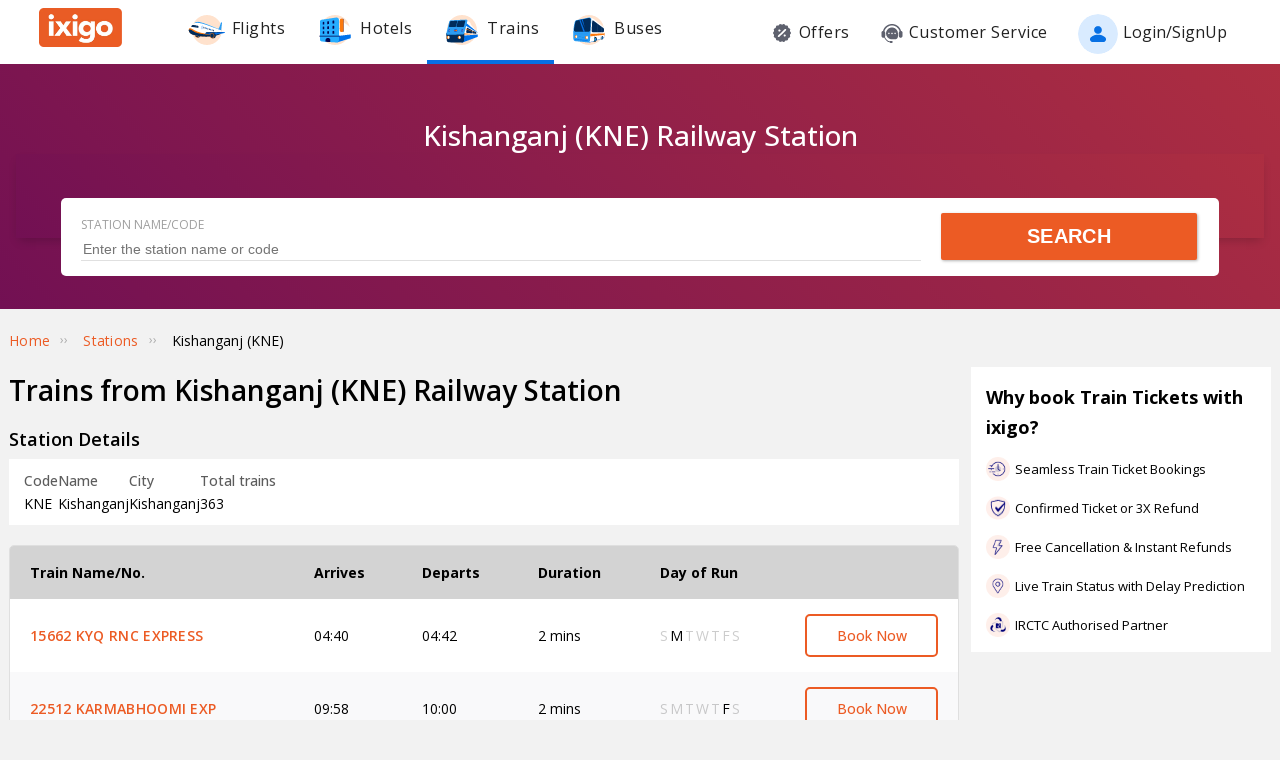

--- FILE ---
content_type: text/html; charset=utf-8
request_url: https://www.ixigo.com/train-stations/kishanganj-kne-railway-station
body_size: 41616
content:
<!DOCTYPE html>
<html lang="en">
<head>
    <title>Kishanganj (KNE) Railway Station - Station Code, Schedule & Train Enquiry | ixigo</title> <meta itemprop="image" content="https://images.ixigo.com/image/upload/new/7dc573e6fbd9af8f26c2f35a104a12ce-onnho.png"> <meta name="description" content="Get updated info of Kishanganj (KNE) Railway Station with station code, schedule, arrival and departure timing on ixigo. Check train routes from New Delhi Railway Station."> <meta name="twitter:card" content="summary" /> <meta name="twitter:site" content="@ixigo" /> <meta name="twitter:title" content="Kishanganj (KNE) Railway Station - Station Code, Schedule & Train Enquiry | ixigo" /> <meta name="twitter:description" content="Get updated info of Kishanganj (KNE) Railway Station with station code, schedule, arrival and departure timing on ixigo. Check train routes from New Delhi Railway Station." /> <meta name="twitter:image" content="https://images.ixigo.com/image/upload/ixigo/c6e2cd659451d06b8225d16cc9dba352-ymgcg.png" /> <meta property="og:title" content="Kishanganj (KNE) Railway Station - Station Code, Schedule & Train Enquiry | ixigo" /> <meta property="og:description" content="Get updated info of Kishanganj (KNE) Railway Station with station code, schedule, arrival and departure timing on ixigo. Check train routes from New Delhi Railway Station." />
    <link class="train" rel="shortcut icon"
        href="https://images.ixigo.com/image/upload/assured/1af444122b20c4fb663240ca17f7639d-qwkrj.png"
        type="image/x-icon" />
    <link class="train" rel="image_src"
        href="https://images.ixigo.com/image/upload/assured/1af444122b20c4fb663240ca17f7639d-qwkrj.png"
        type="image/png" />

    <link rel="canonical" href="https://www.ixigo.com/train-stations/kishanganj-kne-railway-station" />
    <meta name="robots" content="index, follow" />
    <meta name="viewport" content="width=device-width, initial-scale=1.0, maximum-scale=5.0" />
    <meta property="og:type" content="website" />
    <meta property="og:image"
        content="https://images.ixigo.com/image/upload/assured/1af444122b20c4fb663240ca17f7639d-qwkrj.png" />
    <style>
.c-btn .button-icon.left,.u-lfloat{float:left}.c-tooltip,.u-text-center{text-align:center}.radio-list-item,.u-disable-select{user-select:none;-khtml-user-select:none;-o-user-select:none;-moz-user-select:none;-webkit-user-select:none}.checkbox-list-item,.counter-parent,.radio-list-item,.u-disable-select{-khtml-user-select:none}.u-nostyle-list,footer ul{list-style-type:none}.u-nostyle-list,.u-nostyle-list li{margin:0;padding:0}.breadcrumbs li a:focus,.c-btn:focus,.c-input-cntr .c-input,.c-select-cntr select,.rd-back,.rd-next,.u-link-sm:focus,.u-link:focus,a:focus,footer a:focus{outline:0}.c-tooltip,.u-box{border-radius:2px}.breadcrumbs li a,.u-cta,.u-link,.u-link-sm,footer a{letter-spacing:.3px}.u-animated{-webkit-animation-duration:.4s;animation-duration:.4s}@-webkit-keyframes fadeIn{0%{opacity:0}100%{opacity:1}}@keyframes fadeIn{0%{opacity:0}100%{opacity:1}}.u-fadeIn{-webkit-animation-name:fadeIn;animation-name:fadeIn}@-webkit-keyframes fadeOut{0%{opacity:1}100%{opacity:0}}@keyframes fadeOut{0%{opacity:1}100%{opacity:0}}.u-fadeOut{-webkit-animation-name:fadeOut;animation-name:fadeOut}@-webkit-keyframes slideInDown{from{-webkit-transform:translate3d(0,-100%,0);transform:translate3d(0,-100%,0);visibility:visible}to{-webkit-transform:translate3d(0,0,0);transform:translate3d(0,0,0)}}@keyframes slideInDown{from{-webkit-transform:translate3d(0,-100%,0);transform:translate3d(0,-100%,0);visibility:visible}to{-webkit-transform:translate3d(0,0,0);transform:translate3d(0,0,0)}}.c-input-cntr.c-input-mobile.error .material-underline,.c-input-cntr.error .material-underline,.c-input-cntr.phone-email-input.error .material-underline,.grecaptcha-badge,.rd-day-concealed{visibility:hidden}.u-slideInDown{-webkit-animation-name:slideInDown;animation-name:slideInDown}@-webkit-keyframes slideOutUp{from{-webkit-transform:translate3d(0,0,0);transform:translate3d(0,0,0)}to{visibility:hidden;-webkit-transform:translate3d(0,-100%,0);transform:translate3d(0,-100%,0)}}@keyframes slideOutUp{from{-webkit-transform:translate3d(0,0,0);transform:translate3d(0,0,0)}to{visibility:hidden;-webkit-transform:translate3d(0,-100%,0);transform:translate3d(0,-100%,0)}}.u-slideOutUp{-webkit-animation-name:slideOutUp;animation-name:slideOutUp}@keyframes spin{0%{transform:rotate(0)}100%{transform:rotate(359deg)}}@keyframes left-right{0%{left:0}100%{left:100%}}@-webkit-keyframes loading_bouncedelay{0%,100%,80%{-webkit-transform:scale(0);-ms-transform:scale(0);transform:scale(0)}40%{-webkit-transform:scale(1);-ms-transform:scale(1);transform:scale(1)}}@keyframes loading_bouncedelay{0%,100%,80%{-webkit-transform:scale(0);-ms-transform:scale(0);transform:scale(0)}40%{-webkit-transform:scale(1);-ms-transform:scale(1);transform:scale(1)}}*{box-sizing:border-box;-moz-box-sizing:border-box}html{height:100%;position:relative!important}body{background-color:#f2f2f2}body #content{min-width:1280px}.u-pos-fixed{position:fixed!important}.u-pos-rel{position:relative!important}.u-pos-abs{position:absolute!important}.u-b{display:block!important}.u-fb{display:flex!important}.u-v-align-middle{vertical-align:middle}.c-input-cntr.phone-email-input .c-input-country-code,.c-input-cntr.phone-email-input input.c-input{vertical-align:bottom;border-bottom:1px solid rgba(0,0,0,.12)}.u-v-align-bottom{vertical-align:bottom}.u-v-align-top{vertical-align:top}.u-font-w-regular{font-weight:400}.u-font-w-semi-bold{font-weight:600}.u-font-w-bold{font-weight:800}.u-uppercase{text-transform:uppercase}.u-clear{clear:both;width:100%;height:1px}.u-capitalize{text-transform:capitalize}.u-lowercase{text-transform:lowercase}.u-text-ellipsis{overflow:hidden;text-overflow:ellipsis;white-space:nowrap}.login-container .content-section .main-interface .ixigo-login,.u-text-left{text-align:left}.u-text-right{text-align:right}.u-overflow-hidden{overflow:hidden!important}.u-notransform{-webkit-transform:none!important;-moz-transform:none!important;-o-transform:none!important;-ms-transform:none!important;transform:none!important}.u-triangle-up{position:relative!important;width:0;height:0;border-left:10px solid transparent;border-right:10px solid transparent;border-bottom:18px solid #D50000;top:2px}.u-triangle-up:before{position:absolute!important;content:"!";color:#fff;font-weight:bolder;left:-2px;top:5px}.u-link,.u-link-sm{color:#EC5B24;font-size:14px;text-transform:uppercase;font-weight:600;cursor:pointer;text-decoration:none}.u-link-sm:hover,.u-link:hover{color:#FD775D}.u-link-sm.disabled,.u-link.disabled{cursor:default;color:#C5C5C5}.dropdown-list .dropdown-list-item,.u-nostyle-link,.u-nostyle-link:hover,.u-nostyle-link:visited{color:inherit;text-decoration:none}.u-link-sm{text-transform:none}.u-box{box-shadow:0 0 10px rgba(0,0,0,.3);background-color:#FFF}.u-box .u-box-header{padding:10px 25px;background:#FEF9F7;color:rgba(0,0,0,.87);font-weight:500;font-size:16px}.u-box .u-box-result,.u-cta{font-size:14px;cursor:pointer}.u-box .u-box-result{padding:10px}.u-layout-2-col{width:1280px;margin:0 auto}.u-layout-2-col .u-layout-col-1{width:980px;padding-right:30px;margin:0 auto;vertical-align:top}.u-layout-2-col .u-layout-col-2{width:300px;vertical-align:top}.max-container-width{width:1280px;margin:0 auto}@media screen and (max-width:1280px){.u-layout-2-col{width:1262px;margin:0 auto}.u-layout-2-col .u-layout-col-1{width:962px;padding-right:12px;margin:0 auto;vertical-align:top}.u-layout-2-col .u-layout-col-2{width:300px;vertical-align:top}.max-container-width{width:1262px}}.u-overflow-ellipsis{overflow:hidden;text-overflow:ellipsis;white-space:nowrap}.u-cta{font-weight:600;color:#EC5B24}.u-cta:hover{color:#FD775D}.u-interpunct{width:4px;height:4px;margin:2px 7px;border-radius:4px;background:rgba(0,0,0,.87);display:inline-block;vertical-align:middle}.u-disable-state{background:rgba(0,0,0,.1);position:relative;border-radius:5px;overflow:hidden}.u-disable-state:before{content:" ";display:block;background:linear-gradient(to right,#e6e6e6,rgba(255,255,255,.5),#e6e6e6);background:-webkit-linear-gradient(right,#e6e6e6,rgba(255,255,255,.5),#e6e6e6);background:-o-linear-gradient(right,#e6e6e6,rgba(255,255,255,.5),#e6e6e6);background:-moz-linear-gradient(right,#e6e6e6,rgba(255,255,255,.5),#e6e6e6);position:absolute;top:0;bottom:0;width:50px;left:0;-webkit-animation:left-right 1s linear infinite;animation:left-right 1s linear infinite}.u-curtain{position:fixed;z-index:1050;top:0;right:0;bottom:0;left:0;background-color:rgba(0,0,0,.8)}.u-above-curtain,.u-tooltip-wrapper{position:relative}.u-above-curtain{z-index:1051}.c-tooltip,.dd-arrow,.dropdown-list{position:absolute}.u-rotate-90{-webkit-transform:rotate(90deg);-moz-transform:rotate(90deg);-ms-transform:rotate(90deg);-o-transform:rotate(90deg);transform:rotate(90deg)}.u-rotate-180{-webkit-transform:rotate(180deg);-moz-transform:rotate(180deg);-ms-transform:rotate(180deg);-o-transform:rotate(180deg);transform:rotate(180deg)}.u-rotate-270{-webkit-transform:rotate(270deg);-moz-transform:rotate(270deg);-ms-transform:rotate(270deg);-o-transform:rotate(270deg);transform:rotate(270deg)}.u-cstm-scroll::-webkit-scrollbar{width:7px}.u-cstm-scroll::-webkit-scrollbar-thumb{background-color:#E1E1E1;border-radius:7px}.u-cstm-scroll.u-cstm-scroll-hover::-webkit-scrollbar-thumb{display:none}.u-cstm-scroll.u-cstm-scroll-hover:hover::-webkit-scrollbar-thumb{display:block}.ixigo-money-gradient{background:#721053;background:-webkit-linear-gradient(45deg,#721053,#AD2E41);background:-o-linear-gradient(45deg,#721053,#AD2E41);background:-moz-linear-gradient(45deg,#721053,#AD2E41);background:linear-gradient(45deg,#721053,#AD2E41)}.grecaptcha-badge{opacity:0}.mt-10{margin-top:10px!important}.p-0{padding:0!important}body{padding:0;margin:0}body .container-12{width:960px!important}.container{padding:10px 0}.container-12{width:100%;margin:0 auto;font-size:0;padding:0 12px}.container-12 .row{display:block;margin:10px -12px}.container-12 .row .col-1,.container-12 .row .col-10,.container-12 .row .col-11,.container-12 .row .col-12,.container-12 .row .col-2,.container-12 .row .col-3,.container-12 .row .col-4,.container-12 .row .col-5,.container-12 .row .col-6,.container-12 .row .col-7,.container-12 .row .col-8,.container-12 .row .col-9{display:inline-block;margin-left:12px;margin-right:12px}.container-12 .row .col-1{width:56px}.container-12 .row .col-2{width:136px}.container-12 .row .col-3{width:216px}.container-12 .row .col-4{width:296px}.container-12 .row .col-5{width:376px}.container-12 .row .col-6{width:456px}.container-12 .row .col-7{width:536px}.container-12 .row .col-8{width:616px}.container-12 .row .col-9{width:696px}.container-12 .row .col-10{width:776px}.container-12 .row .col-11{width:856px}.container-12 .row .col-12{width:936px}body{font:14px/1.7 "Open Sans",Helvetica,Arial,sans-serif}h1{font-size:32px}h2{font-size:24px}h3{font-size:16px}h4{font-size:14px}.c-tooltip,h5{font-size:12px}h6{font-size:10px}h1,h2,h3,h4,h5,h6{font-weight:400}ol{list-style:decimal}ul{list-style:disc}li{margin-left:30px}address,dl,fieldset,figure,h1,h2,h3,h4,h5,h6,hr,ol,p,pre,table,ul{margin-bottom:20px}.nav-list-item{font-size:14px;font-weight:600;letter-spacing:.5px;color:rgba(0,0,0,.38);padding:13px 24px;cursor:pointer;border-bottom:solid 4px transparent}.nav-list-item.selected,.nav-list-item:hover{color:rgba(0,0,0,.64)}.nav-list .nav-list-item.selected{border-bottom:solid 4px #0770E4!important}.nav-item-tooltip{width:200px;z-index:10}.dropdown-list{z-index:10;background-color:#FAFAFA;padding:0;letter-spacing:.5px;font-size:14px;-webkit-transition:display .2s;transition:display .2s}.dropdown-list .dropdown-list-item{display:inline-block!important;color:rgba(0,0,0,.87);padding:5px 20px;width:100%;cursor:pointer;border-left:solid 3px transparent}.dropdown-list .dropdown-list-item:hover,.dropdown-list .dropdown-list-item:visited{text-decoration:none;color:inherit}.dropdown-list .dropdown-list-item.selected,.dropdown-list .dropdown-list-item:hover{border-left:solid 3px #EC5B24;background:#FEF9F7}.dropdown-list .dropdown-list-item.disabled{color:#C5C5C5!important;cursor:default}.c-btn,.c-btn:hover,.c-tooltip{color:#FFF}.dropdown-list .dropdown-list-item.disabled:hover{border-left:solid 3px transparent!important;background:0 0!important}.dd-arrow{width:0;height:0;border-left:5px solid transparent;border-right:5px solid transparent;border-top:6px solid rgba(0,0,0,.38)}.dd-arrow.up,header .dd-arrow.up{border-top:none}.dd-arrow.up{border-bottom:6px solid rgba(0,0,0,.38)}.u-tooltip-wrapper:hover .c-tooltip{display:block}.c-tooltip{display:none;background-color:#000;padding:6px}.c-tooltip.left{top:50%;transform:translateY(-50%);-moz-transform:translateY(-50%);-webkit-transform:translateY(-50%);right:110%;right:calc(100% + 10px);right:-webkit-calc(100% + 10px);right:-moz-calc(100% + 10px)}.c-tooltip.right{top:50%;transform:translateY(-50%);-moz-transform:translateY(-50%);-webkit-transform:translateY(-50%);left:110%;left:calc(100% + 10px);left:-webkit-calc(100% + 10px);left:-moz-calc(100% + 10px)}.c-tooltip.right .tip{position:absolute!important;top:calc(50% - 8px);top:-webkit-calc(50% - 8px);top:-moz-calc(50% - 8px);left:-19px;width:27px;height:12px;overflow:hidden;transform:rotate(-90deg);-webkit-transform:rotate(-90deg)}.c-tooltip.right .tip:after{content:"";position:absolute!important;top:5px;left:5px;width:14px;height:14px;background:#000;transform:rotate(45deg);-webkit-transform:rotate(-45deg)}.c-tooltip.bottom{left:50%;transform:translateX(-50%);-moz-transform:translateX(-50%);-webkit-transform:translateX(-50%);top:110%;top:calc(100% + 10px);top:-webkit-calc(100% + 10px);top:-moz-calc(100% + 10px)}.c-tooltip.bottom .tip{border-bottom:8px solid #000;border-right:10px solid transparent;border-left:10px solid transparent;border-top:0;content:" ";display:block;position:absolute;top:-6px;left:calc(50% - 20px);left:-webkit-calc(50% - 20px);left:-moz-calc(50% - 20px)}.c-tooltip.top{left:50%;transform:translateX(-50%);-moz-transform:translateX(-50%);-webkit-transform:translateX(-50%);bottom:110%;bottom:calc(100% + 10px);bottom:-webkit-calc(100% + 10px);bottom:-moz-calc(100% + 10px)}button::-moz-focus-inner{border:0}.c-btn{background-color:#EC5B24;padding:10px 14px;height:40px;border-radius:2px;border:none;width:100%;box-shadow:1px 1px 3px rgba(0,0,0,.3);position:relative}.c-btn.disabled{background-color:#E1E1E1;cursor:default;color:#C5C5C5}.c-btn.secondary{background-color:#FFF;color:#EC5B24;border:1px solid #EC5B24;box-shadow:none}.c-btn.secondary:hover{color:#FFF;background-color:#EC5B24}.c-btn .button-icon.right{float:right}.c-btn .u-ripple{position:absolute;top:0;left:0;width:100%;height:100%;overflow:hidden;background:0 0}.c-btn .u-ripple.is-active .u-ripple-circle{animation:ripple .35s ease-in;-webkit-animation:ripple .35s ease-in}.c-btn .u-ripple-circle{position:absolute;top:50%;left:50%;-ms-transform:translate(-50%,-50%);-webkit-transform:translate(-50%,-50%);transform:translate(-50%,-50%);opacity:0;width:0;height:0;border-radius:50%;background:rgba(255,255,255,.45)}@keyframes ripple{0%{opacity:0}25%{opacity:1}100%{width:200%;padding-bottom:200%;opacity:0}}@-webkit-keyframes ripple{0%{opacity:0}25%{opacity:1}100%{width:200%;padding-bottom:200%;opacity:0}}.c-input-cntr.phone-email-input{border-bottom:0}.c-input-cntr.phone-email-input .c-phone-email-input-wrapper{width:100%;-webkit-transition-timing-function:ease-in-out;transition:width .2s;transition-timing-function:ease-in-out}.c-input-cntr.phone-email-input .c-country-code-wrapper{width:0;overflow:hidden;-webkit-transition-timing-function:ease-in-out;transition:width .2s;transition-timing-function:ease-in-out}.c-input-cntr.phone-email-input.is-phone .c-country-code-wrapper{width:42px}.c-input-cntr.phone-email-input.is-phone .c-country-code-wrapper.dd-visible{overflow:initial}.c-input-cntr.phone-email-input.is-phone .c-phone-email-input-wrapper{width:calc(100% - 52px);padding-left:10px}.c-input-cntr.phone-email-input .c-input-country-code{display:inline-block!important;position:relative!important;cursor:pointer;width:42px;line-height:1.3}.c-input-cntr.phone-email-input .c-input-country-code .list{max-height:200px;width:340px;overflow-y:scroll}.c-input-cntr.phone-email-input .c-input-country-code .dd-icon{position:absolute!important;right:0;bottom:5px;font-size:5px;color:rgba(0,0,0,.64)}.c-input-cntr.phone-email-input .material-underline{position:relative!important;top:2px;display:block;width:100%}.c-input-cntr.phone-email-input .material-underline:after,.c-input-cntr.phone-email-input .material-underline:before{content:'';height:2px;width:0;bottom:1px;position:absolute!important;background:#EC5B24;-webkit-transition:.2s ease all;transition:.2s ease all}.c-input-cntr.phone-email-input .material-underline:before{left:50%}.c-input-cntr.phone-email-input .material-underline:after{right:50%}.c-input-cntr.phone-email-input.error .c-input-country-code,.c-input-cntr.phone-email-input.error input.c-input{border-bottom-color:#D50000}.c-input-cntr.phone-email-input.focus input.c-input~.material-underline:after,.c-input-cntr.phone-email-input.focus input.c-input~.material-underline:before{width:50%}.login-popup .c-popup .popup-content{width:750px}.login-container .creative-section{float:left;font-size:0;background-color:#EC5B24}.login-container .creative-section .creative-section-image{width:300px}.login-container .content-section{float:right;width:450px;padding:20px 50px;position:relative;height:600px}.login-container .content-section .brand-icon{width:72px}.login-container .content-section .heading{font-size:24px;line-height:1;margin:25px 0;color:rgba(0,0,0,.87)}.login-container .content-section .heading .small{font-size:19px}.login-container .content-section .alt-view-link{text-align:right;color:rgba(0,0,0,.38);font-weight:400;font-size:12px}.login-container .content-section .alt-view-link span{color:#EC5B24;cursor:pointer;margin-left:5px}.login-container .content-section .back-arrow{position:relative!important;top:-16px;cursor:pointer}.login-container .content-section .back-arrow .back-icon{display:inline-block!important;-webkit-transform:rotate(180deg);transform:rotate(180deg);font-size:14px;color:rgba(0,0,0,.87)}.login-container .content-section .forgot-interface .form-error-msg,.login-container .content-section .main-interface .form-error-msg,.login-container .content-section .post-login-interface .form-error-msg,.login-container .content-section .signup-interface .form-error-msg,.login-container .content-section .success-signup-interface .form-error-msg,.login-container .content-section .update-interface .form-error-msg,.login-container .content-section .verify-interface .form-error-msg{font-size:12px;margin-bottom:20px;color:#D50000;position:relative;padding:5px 5px 5px 22px;background-color:rgba(255,0,0,.1);border-radius:3px}.login-container .content-section .forgot-interface .form-error-msg .ixi-icon-error,.login-container .content-section .main-interface .form-error-msg .ixi-icon-error,.login-container .content-section .post-login-interface .form-error-msg .ixi-icon-error,.login-container .content-section .signup-interface .form-error-msg .ixi-icon-error,.login-container .content-section .success-signup-interface .form-error-msg .ixi-icon-error,.login-container .content-section .update-interface .form-error-msg .ixi-icon-error,.login-container .content-section .verify-interface .form-error-msg .ixi-icon-error{position:absolute;left:5px;top:4px}.login-container .content-section .google-plus-icon{position:relative!important;top:-7px;left:-11px;width:38px;height:38px;background:url([data-uri])}.login-container .content-section input::placeholder{color:#C5C5C5}.login-container .content-section .ixigo-terms{font-size:12px;margin:20px 0 10px;color:rgba(0,0,0,.64)}.login-container .content-section .ixigo-terms a{color:#EC5B24;text-transform:lowercase;text-decoration:underline}.login-container .content-section .ixigo-terms a:hover{color:#FD775D}.login-container .content-section .reCaptcha-disclaimer{font-size:12px;color:rgba(0,0,0,.64);margin:10px 0}.login-container .content-section .reCaptcha-disclaimer a{color:#EC5B24}.login-container .content-section .reCaptcha-disclaimer a:hover{color:#FD775D}.login-container .content-section .main-interface .ixigo-login .login-email,.login-container .content-section .main-interface .ixigo-login .login-password{margin-top:30px;margin-bottom:5px}.login-container .content-section .main-interface .ixigo-login .login-email .input-label,.login-container .content-section .main-interface .ixigo-login .login-password .input-label{text-transform:initial}.login-container .content-section .main-interface .ixigo-login .reset-password{margin:25px 0}.login-container .content-section .main-interface .ixigo-login .reset-password a{color:#EC5B24;text-decoration:none;font-weight:400;font-size:12px;cursor:pointer}.login-container .content-section .main-interface .login-button{height:44px;margin-top:40px}.login-container .content-section .main-interface .login-button button{height:100%;width:100%;font-weight:400;text-transform:none}.login-container .content-section .main-interface .or{text-align:center;margin:25px 0}.login-container .content-section .main-interface .login-options .facebook-login,.login-container .content-section .main-interface .login-options .facebook-login-loader{margin-right:10%}.login-container .content-section .main-interface .login-options .facebook-login,.login-container .content-section .main-interface .login-options .google-login{display:inline-block!important;vertical-align:top;height:44px;width:45%}.login-container .content-section .main-interface .login-options .facebook-login .c-btn,.login-container .content-section .main-interface .login-options .google-login .c-btn{height:100%;width:100%;font-weight:400;text-transform:none}.login-container .content-section .main-interface .login-options .facebook-login .c-btn{background-color:#2553b4}.login-container .content-section .main-interface .login-options .facebook-login .c-btn .button-icon{position:relative!important;top:-2px;font-size:20px}.login-container .content-section .main-interface .login-options .google-login .c-btn{background-color:#4285f4}.login-container .content-section .main-interface .login-options .facebook-login-loader,.login-container .content-section .main-interface .login-options .google-login-loader{position:relative!important;display:inline-block!important;width:45%;height:44px;z-index:0}.login-container .content-section .main-interface .login-options .google-login{position:relative}.login-container .content-section .main-interface .login-options .google-login .google-login-btn{position:absolute;inset:0;opacity:0;z-index:1}.login-container .content-section .signup-interface .input-group{margin-bottom:30px;position:relative}.login-container .content-section .signup-interface .input-group .input-label,.login-container .content-section .signup-interface .input-group label{color:rgba(0,0,0,.64);font-size:12px;font-weight:400;text-transform:initial}.login-container .content-section .signup-interface .input-group .error-message{position:absolute;line-height:12px;width:100%;color:#D50000;font-size:12px;padding:5px 5px 5px 22px;background-color:rgba(255,0,0,.1);border-radius:3px}.login-container .content-section .signup-interface .input-group .error-message .ixi-icon-error{position:absolute;left:5px;top:4px}.login-container .content-section .signup-interface .prefix-group{display:inline-block!important;position:relative!important;vertical-align:bottom;cursor:pointer;width:42px;border-bottom:1px solid rgba(0,0,0,.12)}.login-container .content-section .signup-interface .prefix-group .list{width:85px;max-height:200px}.login-container .content-section .signup-interface .prefix-group .dd-icon{position:absolute!important;right:0;bottom:8px;font-size:5px;color:rgba(0,0,0,.64)}.login-container .content-section .signup-interface .name-input{display:inline-block!important;width:144px;margin-left:10px}.login-container .content-section .signup-interface .mobile-input{display:inline-block!important;width:294px;margin-left:10px}.login-container .content-section .verify-interface .input-group{margin:30px 0;position:relative}.login-container .content-section .verify-interface .input-group .elm{margin:30px 0 0}.login-container .content-section .verify-interface .resend-cta{display:inline-block!important;margin-top:15px;font-size:12px;cursor:pointer}.login-container .content-section .verify-interface .resend-cta .disabled{color:#C5C5C5}.login-container .content-section .verify-interface .resend-cta .link-text{color:#EC5B24}.login-container .content-section .verify-interface .label-text{font-size:12px;color:rgba(0,0,0,.38);line-height:1.7}.login-container .content-section .verify-interface .otp-input-wrapper{position:relative!important;line-height:40px}.login-container .content-section .verify-interface .otp-input-wrapper .otp-input-group{margin-top:5px}.login-container .content-section .verify-interface .otp-input-wrapper .otp-input-group .otp-input{display:inline-block!important;vertical-align:top;width:35px;margin-right:10px}.login-container .content-section .verify-interface .otp-input-wrapper .otp-input-group .otp-input .input-group{margin:0}.login-container .content-section .verify-interface .otp-input-wrapper .otp-input-group .otp-input input{font-size:28px;line-height:35px;text-align:center}.login-container .content-section .verify-interface .otp-input-wrapper .otp-input-group .otp-input input:-webkit-autofill{-webkit-box-shadow:0 0 0 30px #fff inset}.login-container .content-section .forgot-interface .input-group{margin:40px 0;position:relative}.login-container .content-section .post-login-interface .input-group,.login-container .content-section .update-interface .input-group{margin:30px 0 40px;position:relative}.login-container .content-section .post-login-interface .profile-info-wrapper .pf-image{display:inline-block!important;vertical-align:middle;font-size:0}.login-container .content-section .post-login-interface .profile-info-wrapper .pf-image img{width:50px;height:50px;border-radius:50px}.login-container .content-section .post-login-interface .profile-info-wrapper .pf-info{display:inline-block!important;vertical-align:middle;margin-left:10px}.login-container .content-section .post-login-interface .profile-info-wrapper .pf-info .user-name{font-weight:600;font-size:20px;color:rgba(0,0,0,.87);line-height:1.4}.login-container .content-section .post-login-interface .profile-info-wrapper .pf-info .sub-text{font-size:14px;color:rgba(0,0,0,.64)}.login-container .content-section .post-login-interface .reasonText{padding-top:15px;line-height:1.5;color:rgba(0,0,0,.64);font-size:14px}.login-container .content-section .post-login-interface .continue-cta{margin-top:80px}.login-container .content-section .success-signup-interface{width:350px;border-top:3px solid #EC5B24;padding:45px 25px;text-align:center}.login-container .content-section .success-signup-interface .header-text{font-size:20px;font-weight:600;color:rgba(0,0,0,.87)}.login-container .content-section .success-signup-interface .custom-message{letter-spacing:.4px;line-height:1.5;margin-top:5px}.login-container .content-section .success-signup-interface .success-symbol{height:80px}.login-popup.hide-creative .c-popup .popup-content{width:auto}.login-popup.hide-creative .login-container .creative-section{display:none}.login-popup.hide-creative .login-container .content-section{height:auto;padding:0;width:auto;min-width:350px}.pop-text{text-shadow:0 0 200px transparent;color:transparent;text-align:center;animation-name:textappear;animation-duration:3s;animation-iteration-count:2;padding:10px;box-shadow:1px 1px 3px rgba(0,0,0,.3);border-radius:5px}@keyframes textappear{0%,100%{color:#fff}10%,90%{color:rgba(0,0,0,.87)}}.header .header-search{position:absolute!important;top:0;right:110px;left:110px;bottom:0;border-bottom:3px solid #EC5B24;z-index:2}.header .header-search input{height:100%;padding-left:12px;font-size:25px!important;font-weight:300}.header .header-search .autocompleter-results.u-box{text-align:left}.header .header-search .c-auto-cmpltr,.header .header-search .c-auto-cmpltr .c-input-cntr{height:100%}.header .search-icon{display:inline-block!important;border:1px solid #fff;height:30px;width:30px;border-radius:50%;cursor:pointer}.header .right-nav{vertical-align:middle;line-height:1}header{background:0 0;height:64px}header .background-white{background-color:#FFF;width:100%;display:flex;justify-content:space-around;position:fixed;z-index:2;align-items:center}header .background-white.hide-prod{justify-content:space-between}header .background-white .left-wrapper.hide-prod{padding:15px 0 6px;margin-left:100px}header .background-white .right-wrapper.hide-prod{padding-top:20px;margin-right:100px}header .background-white .im{color:rgba(0,0,0,.87);position:relative;cursor:pointer;font-size:16px;padding:19px 15px 18px;font-weight:400}header .background-white .im .im-icon{vertical-align:bottom}header .background-white .im .price{background:#EC5B24;color:#FFF;font-size:10px;display:inline-block;padding:0 5px;border-radius:15px;position:absolute;left:5%;top:-1px;line-height:16px}header .background-white .im:hover{color:#EC5B24}header .hdr-logo{height:67px;padding-top:13px}header .header .nav-list .nav-list-item{padding:10px 15px;font-size:16px;font-weight:400;border-bottom:none}header .header .nav-list .nav-list-item .nav-item-icon{margin-right:5px;vertical-align:middle}header .header .currency-cntnr{position:relative;padding-right:15px;margin-right:20px;cursor:pointer}header .header .currency-cntnr .currency{display:inline-block!important}header .header .currency-cntnr .dd-arrow{top:7px;right:0}header .header .currency-list-wrapper{box-shadow:0 0 10px rgba(0,0,0,.3);border-radius:2px;position:absolute!important;top:30px;right:-45px;width:665px;z-index:10;background:#FFF;padding:5px;min-height:105px;height:105px;overflow-y:hidden;color:rgba(0,0,0,.87)}header .header .currency-list-wrapper .u-box-header{padding:10px 25px;background:#FEF9F7;color:rgba(0,0,0,.87);font-weight:500;font-size:16px}header .header .currency-list-wrapper .u-box-result{padding:10px;cursor:pointer;font-size:14px}header .header .currency-list-wrapper.expanded{overflow-y:auto!important;width:680px}header .header .currency-list-wrapper .tip{width:0;height:0;border-left:50px solid transparent;border-right:50px solid transparent;border-bottom:100px solid red}header .header .currency-list-wrapper .list-item{display:inline-block!important;text-align:center;cursor:pointer}header .header .currency-list-wrapper .list-item.selected,header .header .currency-list-wrapper .list-item:hover{background-color:#FEF9F7;font-weight:800;color:#EC5B24}header .header .currency-list-wrapper .popular-list{padding:5px 5px 0}header .header .currency-list-wrapper .popular-list .list-item{width:129px;padding:15px;font-size:16px}header .header .currency-list-wrapper .popular-list .list-item div{display:inline-block!important;vertical-align:middle}header .header .currency-list-wrapper .popular-list .list-item .separator{margin:0 10px}header .header .currency-list-wrapper .popular-list .list-item .symbol{font-size:12px}header .header .currency-list-wrapper .divider{position:relative!important;border-top:1px dashed rgba(0,0,0,.12);margin:15px 15px 0}header .header .currency-list-wrapper .divider .toggle-list{position:relative!important;display:inline-block!important;top:-12px;left:275px;background-color:#FFF;padding:0 10px;cursor:pointer;font-weight:600;color:rgba(0,0,0,.87)}header .header .currency-list-wrapper .divider .toggle-list .icon{display:inline-block!important;-webkit-transform:rotate(90deg);transform:rotate(90deg);font-size:10px;margin-left:5px;transition-duration:.3s}header .header .currency-list-wrapper .divider .toggle-list .icon.rotate{-webkit-transform:rotate(-90deg);transform:rotate(-90deg)}header .header .currency-list-wrapper .other-list{padding:0 5px}header .header .currency-list-wrapper .other-list .list-item{width:80px;padding:10px;font-size:14px}header .header .right-nav-wrapper{padding:0 15px;font-weight:400;position:relative}header .header .right-nav-wrapper .user-more-info{color:rgba(0,0,0,.87);background:#FFF;position:absolute;top:40px;left:15px;width:200px;box-shadow:0 1px 5px rgba(0,0,0,.2);z-index:3}header .header .right-nav-wrapper .user-more-info.open{display:block}header .header .right-nav-wrapper .user-more-info.close{display:none}header .header .right-nav-wrapper .user-more-info:before{width:0;height:0;position:absolute;content:" ";right:30px;top:-10px}header .header .right-nav-wrapper .user-more-info .item{line-height:20px;cursor:pointer;padding:15px}header .header .right-nav-wrapper .user-more-info .item:hover{background:#FEF9F7;border-left-color:#EC5B24}header .header .right-nav-wrapper .user-more-info .wallet-balance{float:right;margin-left:5px;color:#EC5B24}header .header .right-nav-wrapper .user-more-info .wallet-balance.u-disable-state{width:70px;height:10px;margin-top:5px}header .header .right-nav-wrapper .user-more-info .wallet-balance .c-price-display .icon{margin-top:-.15em}header .header .right-nav-wrapper .user-more-info .wallet-balance.NA{color:rgba(0,0,0,.87)}header .header .right-nav-wrapper .user-more-info .tip{position:absolute!important;top:-12px;right:0;width:30px;height:14px;overflow:hidden}header .header .right-nav-wrapper .user-more-info .tip:after{content:"";position:absolute!important;top:5px;left:5px;width:17px;height:17px;background:#fff;transform:rotate(45deg);-webkit-transform:rotate(45deg);box-shadow:-1px -1px 10px -2px rgba(0,0,0,.3)}header .header .right-nav-wrapper .user-login{display:inline-block!important;height:40px;width:40px;border-radius:50%;cursor:pointer;overflow:hidden;font-size:28px;vertical-align:middle}header .header .right-nav-wrapper .user-login img{height:100%;width:100%}header .header .right-nav-wrapper .login-txt{margin-left:5px}header .header .right-nav-wrapper .user-info{font-size:16px;cursor:pointer}header .header .right-nav-wrapper .user-name{margin-left:10px}header .header .right-nav-wrapper .user-name:hover{color:#EC5B24}header .header .right-nav-wrapper .ixigo-money{background:#dc3532;color:#FFF;font-size:10px;display:inline-block;padding:0 5px;border-radius:15px;position:absolute;left:20%;top:-8px;line-height:16px}header .header .right-nav-wrapper .arrow,header .header .right-nav-wrapper .arrow-down,header .header .right-nav-wrapper .arrow-up{color:#EC5B24;display:inline-block;font-size:12px;margin-left:10px}header .header .right-nav-wrapper .arrow,header .header .right-nav-wrapper .arrow-down{transform:rotate(90deg)}header .header .right-nav-wrapper .arrow-up{transform:rotate(270deg)}header .ixigo-logo-cntr{margin-right:50px}header .nav-more-item{padding-right:15px}header .nav-more-item .dropdown-list{left:-60px;width:165px;top:32px}header .nav-more-item .dd-arrow{top:8px;right:15px}header .one-tap-login-popup .popup-content{width:600px;padding:40px 30px;text-align:center}header .one-tap-login-popup .popup-content .icon{font-size:65px;line-height:65px;margin-right:15px}header .one-tap-login-popup .popup-content .status-text{display:inline-block!important;width:-moz-calc(100% - 81px);width:-o-calc(100% - 81px);width:-webkit-calc(100% - 81px);width:calc(100% - 81px);text-align:left;font-size:24px;line-height:34px;font-weight:600}header .one-tap-login-popup.success{color:#559B09}header .one-tap-login-popup.error{color:#D50000}header.purple-header{background:#721053;background:-webkit-linear-gradient(45deg,#721053,#AD2E41);background:-o-linear-gradient(45deg,#721053,#AD2E41);background:-moz-linear-gradient(45deg,#721053,#AD2E41);background:linear-gradient(45deg,#721053,#AD2E41)}header.purple-header .header .nav-list-item,header.purple-header .header .right-nav-wrapper{color:#FFF}header.purple-header .header .dd-arrow{border-top-color:#FFF}header.purple-header .header .dd-arrow.up{border-bottom-color:#FFF}header.white-header{background:#FFF}header.white-header .header .nav-list-item,header.white-header .header .right-nav-wrapper{color:rgba(0,0,0,.87)}header.white-header .header .dd-arrow{border-top-color:rgba(0,0,0,.87)}header.white-header .header .dd-arrow.up{border-bottom-color:rgba(0,0,0,.87)}header.transparent-header .header .right-nav-wrapper{color:#FFF}header.transparent-header .header .nav-list-item{padding:19px 30px 10px;color:rgba(255,255,255,.6)}header.transparent-header .header .nav-list-item.selected{color:#FFF;font-weight:600}header.transparent-header .header .nav-list-item:hover{color:#FFF}header.transparent-header .header .dd-arrow{border-top-color:rgba(255,255,255,.6)}header.transparent-header .header .dd-arrow.up{border-bottom-color:rgba(255,255,255,.6)}header.transparent-header .header .dd-arrow:hover{border-bottom-color:#FFF;border-top-color:#FFF}.c-card{border:1px solid #e7e7e7;width:320px;cursor:pointer;border-radius:2px;overflow:hidden;text-decoration:none;vertical-align:top;display:inline-block;background:#fff;transition:all .3s cubic-bezier(.25,.8,.25,1)}.c-card:hover{box-shadow:0 0 5px rgba(0,0,0,.15)}.c-card .disabled-card{background:rgba(0,0,0,.1)}.c-card .card-header{width:100%;height:190px;background-size:cover}.c-card .card-header img{width:100%;height:100%}.c-card .card-content{height:80px;padding:16px 20px}.c-card .card-content .card-content-section{width:50%}.c-card .card-content .card-info{height:12px;width:75%}.c-card .card-content .card-info-bottom{margin-top:20px}.c-card .card-content .rupee-icon{font-size:14px}.c-card .card-content .card-title{overflow:hidden;text-overflow:ellipsis;white-space:nowrap;font-size:14px;color:rgba(0,0,0,.87);line-height:20px;font-weight:600}.c-card .card-content .card-text{font-size:14px;color:rgba(0,0,0,.64);margin-top:10px;line-height:20px}.c-card .card-content .city-cntr{text-overflow:ellipsis}.c-card .card-content .flight-card-detail{font-size:0}.c-card .card-content .flight-card-detail .right-arrow{font-size:11px;line-height:28px;vertical-align:bottom}.c-card .card-content .flight-card-detail .city-airport-cntr.city-airport-cntr,.c-card .card-content .flight-card-detail .city-airport-cntr.price-date-cntr,.c-card .card-content .flight-card-detail .price-date-cntr.city-airport-cntr,.c-card .card-content .flight-card-detail .price-date-cntr.price-date-cntr{font-size:16px}.c-card .card-content .flight-card-detail .city-airport-cntr,.c-card .card-content .flight-card-detail .price-date-cntr{width:50%}.c-card .card-content .flight-card-detail .city-airport-cntr.city-airport-cntr .city-cntr,.c-card .card-content .flight-card-detail .price-date-cntr.city-airport-cntr .city-cntr{color:rgba(0,0,0,.87);font-weight:600}.c-card .card-content .flight-card-detail .city-airport-cntr.city-airport-cntr .airport-cntr,.c-card .card-content .flight-card-detail .price-date-cntr.city-airport-cntr .airport-cntr{color:rgba(0,0,0,.38);font-weight:400}.c-card .card-content .flight-card-detail .city-airport-cntr.price-date-cntr .price-cntr,.c-card .card-content .flight-card-detail .price-date-cntr.price-date-cntr .price-cntr{color:rgba(0,0,0,.87);font-weight:600}.c-card .card-content .flight-card-detail .city-airport-cntr.price-date-cntr .price-cntr .text,.c-card .card-content .flight-card-detail .price-date-cntr.price-date-cntr .price-cntr .text{font-weight:400}.c-card .card-content .flight-card-detail .city-airport-cntr.price-date-cntr .price-cntr .price-link,.c-card .card-content .flight-card-detail .price-date-cntr.price-date-cntr .price-cntr .price-link{color:rgba(0,0,0,.87)}.c-card .card-content .flight-card-detail .city-airport-cntr.price-date-cntr .price-cntr .price-link .price-value,.c-card .card-content .flight-card-detail .price-date-cntr.price-date-cntr .price-cntr .price-link .price-value{padding-left:4px}.c-card .card-content .flight-card-detail .city-airport-cntr.price-date-cntr .price-cntr .icon,.c-card .card-content .flight-card-detail .price-date-cntr.price-date-cntr .price-cntr .icon{vertical-align:baseline}.c-card .card-content .flight-card-detail .city-airport-cntr.price-date-cntr .date-cntr,.c-card .card-content .flight-card-detail .price-date-cntr.price-date-cntr .date-cntr{color:rgba(0,0,0,.38);font-weight:400}.c-card .card-content .package-card-detail .duration-cntr.u-ib,.c-card .card-content .package-card-detail .price-cntr{width:50%;font-size:14px;color:rgba(0,0,0,.68)}.c-card .card-content .package-card-detail .price-cntr{text-align:right;margin-top:10px}.c-card.col-3 .card-header{height:215px}.c-input-cntr{position:relative!important;border-bottom:1px solid rgba(0,0,0,.12);height:100%;line-height:24px}.c-input-cntr .c-input{border:none;width:100%;height:100%;margin:0;border-radius:0;font-size:14px;line-height:25px;color:rgba(0,0,0,.87)}.c-input-cntr .c-input[disabled]{cursor:not-allowed!important;color:rgba(0,0,0,.38)}.c-input-cntr .input-label{font-size:12px;color:rgba(0,0,0,.38);transform:translate(0,0);transition-duration:.2s;cursor:text;height:23px;overflow:visible}.c-input-cntr .material-underline{position:relative!important;top:2px;display:block;width:100%}.rd-container,.rd-container-train-a2b{display:none;padding:15px 10px;background:#FFF}.c-input-cntr .material-underline:after,.c-input-cntr .material-underline:before{content:'';height:2px;width:0;bottom:1px;position:absolute!important;background:#EC5B24;-webkit-transition:.2s ease all;transition:.2s ease all}.c-input-cntr .material-underline:before{left:50%}.c-input-cntr .material-underline:after{right:50%}.c-input-cntr.animate .input-label{transform:translate(8.3%,25px) scale(1.16666667)}.c-input-cntr .error-message{position:absolute!important;display:none;line-height:14px;width:100%;color:#D50000;font-size:12px;padding:5px 5px 5px 22px;background-color:rgba(255,0,0,.1);border-radius:3px}.c-input-cntr .error-message .ixi-icon-error{position:absolute!important;left:5px;top:4px}.c-input-cntr.error{border-bottom-color:#D50000!important}.c-input-cntr.error .error-message{display:block}.c-input-cntr.error .input-label{color:#D50000!important;transform:translate(0,0);font-size:12px}.c-input-cntr.focus .input-label{color:#EC5B24!important;transform:translate(0,0);font-size:12px}.c-input-cntr.focus .c-input~.material-underline:after,.c-input-cntr.focus .c-input~.material-underline:before{width:50%}.c-input-cntr.no-border{border-color:transparent!important}.c-auto-cmpltr{position:relative!important}.c-auto-cmpltr .autocompleter-results-caret:after,.c-auto-cmpltr .autocompleter-results-caret:before{width:0;height:0;position:absolute;content:" ";left:15px}.c-auto-cmpltr .autocompleter-results-caret:before{border-left:9px solid transparent;border-bottom:10px solid rgba(0,0,0,.1);border-right:9px solid transparent;top:-10px;margin-left:-2px}.c-auto-cmpltr .autocompleter-results-caret:after{border-left:7px solid transparent;border-bottom:7px solid #FFF;border-right:7px solid transparent;top:-7px;margin-left:0}.c-auto-cmpltr .autocompleter-results{position:absolute!important;font-size:0;left:0;right:0;box-shadow:0 0 10px rgba(0,0,0,.3);background-color:#FFF;z-index:9;margin-top:8px}.c-auto-cmpltr .autocompleter-results.u-cstm-scroll{overflow-y:auto;margin-top:5px}.c-auto-cmpltr .autocompleter-results .result-row{border-left:3px solid transparent}.c-auto-cmpltr .autocompleter-results .result-row.selected,.c-auto-cmpltr .autocompleter-results .result-row:hover{background-color:#F2F9FF;border-left-color:#0770E4}.c-auto-cmpltr .autocompleter-results .result-row.flight-airport .recent-search-icon{display:inline-block!important;vertical-align:middle;text-align:center;width:40px;margin-right:10px;font-size:22px;line-height:1;color:rgba(0,0,0,.64)}.c-auto-cmpltr .autocompleter-results .result-row.flight-airport .airport-code{display:inline-block!important;vertical-align:middle;width:40px;text-align:center;border:1px solid rgba(0,0,0,.64);margin-right:10px;font-size:12px;font-weight:300;line-height:16px;border-radius:2px;color:rgba(0,0,0,.64)}.c-auto-cmpltr .autocompleter-results .result-row.flight-airport .destination-icon{display:inline-block!important;vertical-align:middle;width:40px;text-align:center;margin-right:10px;font-size:12px;font-weight:300;line-height:16px;color:rgba(0,0,0,.64)}.c-auto-cmpltr .autocompleter-results .result-row.flight-airport .text-cntr{line-height:16px}.c-auto-cmpltr .autocompleter-results .result-row.flight-airport .text-cntr .city{font-size:14px;color:rgba(0,0,0,.87);overflow:hidden;text-overflow:ellipsis;white-space:nowrap;text-transform:capitalize}.c-auto-cmpltr .autocompleter-results .result-row.flight-airport .text-cntr .airport{font-size:12px;color:rgba(0,0,0,.64);overflow:hidden;text-overflow:ellipsis;white-space:nowrap}.c-auto-cmpltr .autocompleter-results .result-row.flight-airport .text-cntr .airport .interpunct{display:inline-block!important;vertical-align:middle;width:4px;height:4px;border-radius:4px;background-color:rgba(0,0,0,.64);margin:0 5px}.c-auto-cmpltr .autocompleter-results .result-row.flight-airport .text-cntr .city-row.show-nearby .city{display:inline-block!important;width:-moz-calc(100% - 115px);width:-o-calc(100% - 115px);width:-webkit-calc(100% - 115px);width:calc(100% - 115px);vertical-align:middle}.c-auto-cmpltr .autocompleter-results .result-row.flight-airport .text-cntr .city-row.show-nearby .nearby-city{display:inline-block!important;width:115px;text-align:right;overflow:hidden;text-overflow:ellipsis;white-space:nowrap;vertical-align:middle;font-size:12px;color:rgba(0,0,0,.64)}.c-auto-cmpltr .autocompleter-results .result-row.flight-airport .text-cntr.recent-search{display:inline-block!important;vertical-align:middle;width:-moz-calc(100% - 50px);width:-o-calc(100% - 50px);width:-webkit-calc(100% - 50px);width:calc(100% - 50px)}.c-auto-cmpltr .autocompleter-results .result-row.bus-recent-search .recent-search-icon,.c-auto-cmpltr .autocompleter-results .result-row.train-recent-search .recent-search-icon{display:inline-block!important;vertical-align:middle;text-align:center;width:40px;margin-right:10px;font-size:22px;line-height:1;color:rgba(0,0,0,.64)}.c-auto-cmpltr .autocompleter-results .result-row.bus-recent-search .text-cntr,.c-auto-cmpltr .autocompleter-results .result-row.train-recent-search .text-cntr{display:inline-block!important;vertical-align:middle;width:-moz-calc(100% - 50px);width:-o-calc(100% - 50px);width:-webkit-calc(100% - 50px);width:calc(100% - 50px);line-height:16px}.c-auto-cmpltr .autocompleter-results .result-row.bus-recent-search .text-cntr .city,.c-auto-cmpltr .autocompleter-results .result-row.train-recent-search .text-cntr .city{font-size:14px;color:rgba(0,0,0,.87);overflow:hidden;text-overflow:ellipsis;white-space:nowrap}.c-auto-cmpltr .autocompleter-results .result-row.bus-recent-search .text-cntr .date-class,.c-auto-cmpltr .autocompleter-results .result-row.train-recent-search .text-cntr .date-class{font-size:12px;color:rgba(0,0,0,.64);overflow:hidden;text-overflow:ellipsis;white-space:nowrap}.c-auto-cmpltr .autocompleter-results .result-row.hotels{text-transform:capitalize}.c-auto-cmpltr .autocompleter-results .result-row.hotels .hotel-name{font-size:14px;color:rgba(0,0,0,.87);width:100%}.c-auto-cmpltr .autocompleter-results .result-row.hotels .hotel-name .name{overflow:hidden;text-overflow:ellipsis;white-space:nowrap;max-width:75%}.c-auto-cmpltr .autocompleter-results .result-row.hotels .hotel-location{font-size:12px;color:rgba(0,0,0,.64);overflow:hidden;text-overflow:ellipsis;white-space:nowrap}.c-auto-cmpltr .autocompleter-results .result-row.hotels .hotel-location span:not(:last-child):after{content:', '}.c-auto-cmpltr .autocompleter-results .result-row.planner .icon-cntr{width:30px;height:30px;background-color:#FEF9F7}.c-auto-cmpltr .autocompleter-results .result-row.planner .text-cntr{margin-left:10px;font-size:14px;color:rgba(0,0,0,.87);overflow:hidden;text-overflow:ellipsis;white-space:nowrap;width:-moz-calc(100% - 50px);width:-o-calc(100% - 50px);width:-webkit-calc(100% - 50px);width:calc(100% - 50px)}.c-auto-cmpltr .autocompleter-results .result-row.planner .text-cntr .location{font-size:12px;color:rgba(0,0,0,.64)}.c-auto-cmpltr .autocompleter-results .result-row.planner .text-cntr .location span:first-child:before,.c-auto-cmpltr .autocompleter-results .result-row.planner .text-cntr .location span:not(:last-child):after{content:", "}.c-auto-cmpltr .autocompleter-results .result-row.bus-origin .city-name{font-size:14px;color:rgba(0,0,0,.87);overflow:hidden;text-overflow:ellipsis;white-space:nowrap}.c-auto-cmpltr .autocompleter-results .result-row.bus-origin .state-name{font-size:12px;color:rgba(0,0,0,.64);overflow:hidden;text-overflow:ellipsis;white-space:nowrap}.c-auto-cmpltr .autocompleter-results .result-row .tag-name{padding:2px 10px;background:#f6f6f6;border-radius:10px;text-align:center;border:1px solid #f0eeee;display:inline-block;font-size:12px}.c-auto-cmpltr .autocompleter-results .result-row:hover .tag-name{color:#EC5B24;border:1px solid #EC5B24;background:#FFF}.c-auto-cmpltr .autocompleter-results .error-msg-cnt{font-size:14px;color:#D50000;padding:10px;background-color:rgba(213,0,0,.1)}.c-auto-cmpltr .autocompleter-results .error-msg-cnt .error-icon,.c-auto-cmpltr .autocompleter-results .error-msg-cnt .error-msg{display:inline-block!important;vertical-align:middle}.c-auto-cmpltr .autocompleter-results .error-msg-cnt .error-msg{width:-moz-calc(100% - 16px);width:-o-calc(100% - 16px);width:-webkit-calc(100% - 16px);width:calc(100% - 16px);padding-right:5px;line-height:1.5;word-break:break-word}.c-auto-cmpltr .c-input{width:-moz-calc(100% - 20px);width:-o-calc(100% - 20px);width:-webkit-calc(100% - 20px);width:calc(100% - 20px)}.c-auto-cmpltr .clear-input{position:absolute;width:16px;height:16px;right:0;top:28px;cursor:pointer;font-size:10px;text-align:center;color:#AAA}.c-auto-cmpltr .clear-input.selected,.c-auto-cmpltr .clear-input:hover{color:#FFF}.radio-list-item{font-size:14px;letter-spacing:.5px;padding:5px;cursor:pointer}.radio-list-item .radio-button{width:20px;height:20px;border:2px solid rgba(0,0,0,.32);border-radius:50%;margin-top:2px}.radio-list-item .radio-button::before{width:10px;height:10px;display:block;content:'';position:absolute;margin:auto;border-radius:50%;top:3px;left:3px}.rd-container,.rd-container-train-a2b{margin-top:11px;box-shadow:0 0 7px rgba(0,0,0,.59);text-align:center}.radio-list-item .label{line-height:20px;margin-left:15px;top:1px}.radio-list-item.selected .radio-button{border-color:#EC5B24}.radio-list-item.selected .radio-button::before{background:#EC5B24}.radio-list-item.disabled{pointer-events:none;cursor:not-allowed}.radio-list-item.disabled .radio-button{border-color:rgba(0,0,0,.32)}.radio-list-item.disabled .radio-button::before{background:rgba(0,0,0,.32)}.checkbox-list-item{user-select:none;-o-user-select:none;-moz-user-select:none;-webkit-user-select:none;font-size:14px;letter-spacing:.5px;padding:5px;cursor:pointer}.checkbox-list-item .checkbox-button{width:20px;height:20px;border:2px solid rgba(0,0,0,.32);border-radius:3px;color:transparent;font-size:10px;text-align:center;overflow:hidden}.checkbox-list-item .checkbox-button .check-icon{position:absolute!important;left:1px}.checkbox-list-item .checkbox-button:before{content:'';position:absolute;top:50%;left:50%;width:150%;height:150%;border-radius:50%;background:#EC5B24;transform:translate(-50%,-50%) scale(0);-webkit-transform:translate(-50%,-50%) scale(0);transition-duration:.2s;-webkit-transition-duration:.2s}.checkbox-list-item .checkbox-button.selected{color:#FFF;border-color:#EC5B24;transition-duration:.35s;-webkit-transition-duration:.35s;animation-timing-function:ease-out;-webkit-animation-timing-function:ease-out;background:#EC5B24}.checkbox-list-item .checkbox-button.selected:before{transition-duration:.35s;-webkit-transition-duration:.35s;transform:translate(-50%,-50%) scale(1);-webkit-transform:translate(-50%,-50%) scale(1);animation-timing-function:ease-out;-webkit-animation-timing-function:ease-out}.checkbox-list-item.disabled{cursor:not-allowed;color:rgba(0,0,0,.38)}.checkbox-list-item.disabled .checkbox-button{border-color:rgba(0,0,0,.1)!important;background:rgba(0,0,0,.01)!important}.checkbox-list-item.disabled .checkbox-button:before{background-color:rgba(0,0,0,.1)!important}.checkbox-list-item.u-ib{margin-left:10px}.checkbox-list-item.u-ib:first-child{margin-left:0}.checkbox-list-item .label{line-height:20px;margin-left:10px;top:1px}.counter-parent{user-select:none;-o-user-select:none;-moz-user-select:none;-webkit-user-select:none;font-size:16px}.counter-parent span{border:1px solid rgba(0,0,0,.12);width:36px;height:26px;line-height:26px;text-align:center;cursor:pointer}.counter-parent span.counter-negative,.counter-parent span.counter-positive{font-size:26px;color:rgba(0,0,0,.64);line-height:22px;transition:all .3s}.counter-parent span.counter-negative:hover,.counter-parent span.counter-positive:hover{color:rgba(0,0,0,.87)}.counter-parent span.counter-disabled{color:rgba(0,0,0,.38);cursor:default}.counter-parent span.counter-disabled:hover{color:rgba(0,0,0,.38)}.rd-container{z-index:9;width:849px!important;border-radius:2px;border:none!important}.rd-container-train-a2b{z-index:9;width:390px!important;border-radius:2px;border:none!important;left:959px!important}.rd-container-attachment{position:absolute}.rd-month{display:inline-block;padding:0 24px;height:410px}.rd-month:first-child{padding-left:0}.rd-month:last-child{padding-right:0;border-left:1px dashed rgba(0,0,0,.12)}.rd-back,.rd-next{cursor:pointer;border:none;background:0 0;margin:0}.rd-back[disabled],.rd-next[disabled]{cursor:default;color:#ddd!important}.rd-back{float:left}.rd-day-body{cursor:pointer;text-align:center}.rd-day-selected,.rd-time-option:hover,.rd-time-selected{cursor:pointer;background-color:#333;color:#fff}.rd-day-next-month,.rd-day-prev-month{color:#999}.rd-day-disabled{cursor:default;color:#fcc}.rd-time{position:relative;display:inline-block;margin-top:5px;min-width:80px}.rd-time-list{display:none;position:absolute;overflow-y:scroll;max-height:160px;left:0;right:0;background-color:#fff;color:#333}.u-ib,footer ul li{display:inline-block!important}.rd-container td,.rd-date{position:relative}.rd-time-option,.rd-time-selected{padding:5px}.u-hide{display:none!important}.u-rfloat{float:right}.u-not-visibile{visibility:hidden!important}.rd-container.extra-bottom{height:400px}.rd-container table{border-collapse:inherit;border-spacing:0}.rd-container th{padding:13px 13px 8px;font-size:12px;font-weight:500;color:rgba(0,0,0,.52)}.rd-container td{padding:0;width:55px;height:45px;text-align:center;font-size:13px;font-weight:100;font-weight:600}.rd-container td.rd-day-selected{background:inherit}.rd-container.bg-white{background:#FFF!important}.rd-container td .day{line-height:32px;color:rgba(0,0,0,.87);font-size:14px}.rd-container td .day.has-info{position:absolute;top:0;left:0;right:0}.rd-container td .info{font-weight:400;font-size:10px;color:rgba(0,0,0,.52);position:absolute;top:24px;left:0;right:0;letter-spacing:.2px}.rd-container td .info .currency-icon{font-size:9px}.rd-container td.low .info{color:#54A902;letter-spacing:.6px;font-weight:600}.rd-container td.medium{border-color:#E7BE3A}.rd-container td.high .info{color:#D50000;letter-spacing:.6px;font-weight:600}.rd-month-label{font-size:16px;font-weight:600;color:rgba(0,0,0,.87)}.rd-back,.rd-next{position:absolute;top:-7px;font-size:16px!important;padding:10px;color:rgba(0,0,0,.8)!important;width:40px;height:40px}.rd-back{left:5px}.rd-next{float:right;right:5px}.rd-container.cal-list-opened .rd-next{right:422px!important}.rd-container.cal-list-opened .rd-month:last-child{border-left:none}.rd-day-disabled .day,.rd-day-disabled .info{color:rgba(0,0,0,.2)!important}.rd-day-next-month,.rd-day-prev-month{visibility:hidden!important;border:0!important}.rd-container .cal-footer{padding:10px 0;font-size:0;position:absolute;bottom:0;right:9px;width:195px;z-index:9}.rd-container .cal-footer .cal-list-header{padding:15px;text-align:center;border-bottom:2px solid #eee;font-size:14px;color:rgba(0,0,0,.87);font-weight:600;text-transform:capitalize}.rd-container .cal-footer .cal-list-header .close-cal-list-btn{position:absolute;right:2px;padding:10px;top:8px}.rd-container .cal-footer .cal-disclaimer{position:absolute;left:-617px;font-size:12px;color:rgba(0,0,0,.52);top:16px}.rd-container .cal-footer .cal-list-cntr{width:100%;font-size:14px}.rd-container .cal-footer .cal-list-cntr .cal-list-btn{padding:3px 22px;margin:auto;cursor:pointer;text-align:right;font-weight:600;color:#1fb0de;text-transform:uppercase}.train-station-pages__table tbody td,.train-station-pages__table thead th{text-align:left;padding:15px 20px}.rd-container .cal-footer .cal-list-cntr .cal-list-btn .hl-icon{display:inline-block;vertical-align:middle;font-size:10px;margin-right:8px;-webkit-transform:rotate(180deg);transform:rotate(180deg)}.rd-container .cal-footer .cal-list-cntr .cal-list-btn .hl-text{display:inline-block;vertical-align:middle}.rd-container .cal-footer .cal-list-cntr .cal-list{position:absolute;top:-349px;width:410px;background:#FFF;z-index:9;right:-9px;overflow:hidden;cursor:pointer;box-shadow:-1px 0 5px #ddd;display:none}.rd-container .cal-footer .cal-list-cntr .cal-list .cal-list-body{overflow-y:auto;height:345px}.rd-container.cal-list-opened .cal-footer .cal-list-cntr .cal-list{display:block}.rd-container .cal-footer .cal-list-cntr .cal-list .cal-list-item{font-size:0;padding:12px 10px 0;text-align:left}.rd-container .cal-footer .cal-list-cntr .cal-list .cal-list-item .img-cntr{width:40px;vertical-align:middle;height:50px}.rd-container .cal-footer .cal-list-cntr .cal-list .cal-list-item .img-cntr img{width:30px;height:30px;border-radius:100%}.rd-container .cal-footer .cal-list-cntr .cal-list .cal-list-item .text-cntr{font-size:12px;width:85%;padding-bottom:15px;text-transform:capitalize;vertical-align:middle}.rd-container .cal-footer .cal-list-cntr .cal-list .cal-list-item .text-cntr .item-header{font-size:14px;font-weight:500;margin-bottom:5px;color:rgba(0,0,0,.87)}.rd-container .cal-footer .cal-list-cntr .cal-list .cal-list-item .text-cntr .item-header .price-cntr{float:right;font-size:12px}.rd-container .cal-footer .cal-list-cntr .cal-list .cal-list-item .text-cntr .item-header .price-cntr .currency-icon{font-size:10px}.rd-container .cal-footer .cal-list-cntr .cal-list .cal-list-item .text-cntr .item-body{color:rgba(0,0,0,.52)}.rd-container .cal-footer .cal-list-cntr .cal-list .cal-list-item .img-cntr .selected-item{display:none;font-size:20px;width:30px;height:30px;text-align:center;border-radius:20px;padding-top:6px;color:#fff;background:#1fb0de}.rd-container .cal-footer .cal-list-cntr .cal-list .cal-list-item.selected .img-cntr .selected-item{display:inline-block;font-size:12px}.rd-container .cal-footer .cal-list-cntr .cal-list .cal-list-item.selected .img-cntr img,.rd-container td.trip-endDate.highlighted-date:after,.rd-container td.trip-endDate.non-highlighted-date:after,.rd-container td.trip-startDate.non-highlighted-date:before{display:none}.rd-container td.trip-date{position:relative;background:#fcebe6!important;border-top:1px solid red!important;border-bottom:1px solid red!important;color:#fff!important}.rd-container td.trip-date.non-highlighted-date{background:0 0!important;border-color:rgba(151,151,151,.06)!important}.rd-container td.highlighted-date.start-of-month,.rd-container td.highlighted-date:first-child,.rd-container td.trip-startDate,td.rd-day-body.trip-date.start-of-month{border-left:1px solid red!important}.rd-container td.highlighted-date-last,.rd-container td.highlighted-date.end-of-month,.rd-container td.highlighted-date:last-child,.rd-container td.trip-endDate,td.rd-day-body.trip-date.end-of-month{border-right:1px solid red!important}.rd-container td.highlighted-date,.rd-container td.trip-date.highlighted-date{position:relative;background:#fcebe6!important;border-top:red!important;border-bottom:red!important;color:#fff!important}td.rd-day-body.highlighted-date.highlighted-date-no-top-border,td.rd-day-body.trip-date.no-top-border{border-top-color:transparent!important}.rd-container td.trip-date.trip-oneWay{border:1px solid red!important}.rd-container td.highlighted-date-first:before,.rd-container td.trip-startDate:before{border-top:8px solid transparent;border-bottom:8px solid transparent;top:-6px;width:0;height:0;content:" ";bottom:0;position:absolute;border-left:8px solid red;left:-2px;transform:rotate(225deg)}.rd-container td.highlighted-date-first{border-left:1px solid red!important}.rd-container td.highlighted-date-last:after,.rd-container td.trip-endDate:after{border-top:8px solid transparent;border-bottom:8px solid transparent;width:0;height:0;content:" ";position:absolute;border-right:8px solid red;right:-2px;bottom:-6px;transform:rotate(-135deg)}.rd-container:after,.rd-container:before{width:0;height:0;position:absolute;content:" "}.rd-container.arrow-animation:after,.rd-container.arrow-animation:before{-webkit-transition:margin .3s;transition:margin .3s}.rd-container:after{border-left:10px solid transparent;border-bottom:7px solid #FFF;border-right:10px solid transparent;top:-7px;margin-left:0}.rd-container:before{border-left:13px solid transparent;border-bottom:10px solid rgba(0,0,0,.15);border-right:13px solid transparent;top:-10px;margin-left:-3px}.rd-container.arrow-left:after{margin-left:-105px}.rd-container.arrow-left:before{margin-left:-108px}footer ul,footer ul li{margin:0;padding:0}.rd-container .nav-disable{cursor:pointer;color:#CCC}.rd-day-body.trip-date:last-child{border-right:1px solid red!important}.rd-day-body.trip-date:first-child{border-left:1px solid red!important}td.rd-day-body:not(.rd-day-disabled):hover{background:#fcebe6;border-color:#99d8f5}footer a{color:#EC5B24;font-size:14px;text-transform:uppercase;font-weight:600;cursor:pointer;text-decoration:none}footer a:hover{color:#FD775D}footer a.disabled{cursor:default;color:#C5C5C5}footer .email-cntnr{width:250px;margin-right:40px}footer .email-cntnr .c-input-cntr{border-color:#fff}footer .email-cntnr .c-input-cntr .c-input{background:0 0;font-size:16px;color:#fff}footer .email-cntnr .c-input-cntr .c-input::placeholder{color:rgba(255,255,255,.4)}footer .email-cntnr .c-input-cntr .input-label{color:rgba(255,255,255,.4)}footer .email-cntnr .c-input-cntr.error{border-bottom-color:#FFF!important}footer .email-cntnr .c-input-cntr.error .error-message,footer .email-cntnr .c-input-cntr.error .input-label{color:#FFF!important;background:0 0}footer .app-dwnld .app-white{background-color:#FFF;height:300px;font-size:24px;padding-top:200px}footer .app-dwnld .app-white .txt-cntnr{width:1280px;margin:auto}footer .app-dwnld .app-white .txt-cntnr div{margin-left:500px;margin-top:40px}footer .app-dwnld .app-grey{position:relative;background-color:transparent;width:1280px;margin:20px auto 0;height:160px}footer .app-dwnld .app-grey a{display:inline-block;margin-left:30px}footer .app-dwnld .app-grey .star-rating,footer .app-dwnld .app-grey a:first-child{margin-left:500px}footer .app-dwnld .app-grey .app-prvw{position:absolute;left:175px;top:-280px}footer .app-dwnld .app-grey .star-rating .rating-text{font-size:12px}footer .news-subscribe{padding:20px 0 25px;background-color:#550F5D;color:#FFF}footer .news-subscribe .subscribe-txt .large{font-size:18px}footer .news-subscribe .subscribe-btn{float:right;width:150px;margin-top:7px}footer .news-subscribe .popup-content{width:300px;text-align:center;color:rgba(0,0,0,.87)}footer .description-container{padding:10px 0;background:#3A1248}footer .description-container .description{width:1280px;margin:auto;color:#FFF}footer .bc-container{background:#3A1248}footer .bc-container .breadcrumbs{width:1280px;margin:auto}footer .bc-container .breadcrumbs .arrow-marker,footer .bc-container .breadcrumbs .nolink-text{color:#FFF}footer .ftr-nav-tabs{background-color:#3A1248;color:rgba(255,255,255,.4);text-transform:uppercase;font-size:16px}footer .ftr-nav-tabs .nav-tab{padding:20px;position:relative;cursor:pointer;color:rgba(255,255,255,.4)}footer .ftr-nav-tabs .nav-tab.selected{color:#EC5B24;border-bottom:2px solid #EC5B24}footer .ftr-nav-tabs ul{border-bottom:1px solid rgba(255,255,255,.4)}footer .ftr-nav-content{background-color:#3A1248;overflow:hidden;color:#FFF}footer .ftr-nav-content.collapse ul{max-height:200px}footer .ftr-nav-content.collapse li.more,footer .ftr-nav-content.expand li.less{display:block!important}footer .ftr-nav-content ul{padding:15px 0 5px;border-bottom:1px solid rgba(255,255,255,.8);color:rgba(255,255,255,.8);position:relative}footer .ftr-nav-content ul.about{padding-bottom:20px;font-size:12px}footer .ftr-nav-content ul.about li{width:100%;padding:0;vertical-align:initial;margin:0}footer .ftr-nav-content ul li.less,footer .ftr-nav-content ul li.more{position:absolute;bottom:0;right:0;left:0;text-align:right;padding-right:15px;display:none!important}.c-switch,.carousel,.carousel .data-wrapper{position:relative}footer .ftr-nav-content ul li.less .dd-arrow,footer .ftr-nav-content ul li.more .dd-arrow{border-color:#EC5B24 transparent;top:10px;margin-left:5px}footer .ftr-nav-content ul li.more{background:rgba(46,1,61,.7);background:-webkit-linear-gradient(rgba(58,18,72,.2),#2e013d);background:-o-linear-gradient(rgba(58,18,72,.2),#2e013d);background:-moz-linear-gradient(rgba(58,18,72,.2),#2e013d);background:linear-gradient(rgba(58,18,72,.2),#2e013d)}footer .ftr-nav-content li{width:20%;padding-right:20px;vertical-align:top;padding-bottom:10px}footer .ftr-nav-content a{color:rgba(255,255,255,.8);font-weight:400;display:inline-block;text-transform:capitalize;font-size:12px}footer .ftr-nav-content .aux-text{margin-left:5px}footer .ftr-nav-links{background-color:#3A1248;color:#FFF;padding:15px 0;font-size:12px;font-weight:600}footer .ftr-nav-links a{color:rgba(255,255,255,.8);font-weight:600;padding:0 10px;font-size:12px}footer .ftr-nav-links li{vertical-align:middle}footer .ftr-nav-links li:first-child a{padding-left:0}footer .ftr-nav-links ul{display:inline-block!important}footer .ftr-nav-links .interpunct{display:inline-block!important;background-color:#FFF;border-radius:10px;width:4px;height:4px;vertical-align:middle}footer .ftr-copyright{text-align:center;padding:15px;background-color:#2E013D}footer .ftr-copyright label{color:rgba(255,255,255,.8);font-size:10px;font-weight:800}.carousel{border-radius:5px;white-space:nowrap;overflow:visible;background:#fff}.carousel.full-arrow{box-shadow:none;padding:0}.carousel.full-arrow .data-wrapper{padding:0 20px}.carousel.full-arrow .data-wrapper .data-cntr{padding:0;border-radius:0}.carousel.full-arrow .nav-left,.carousel.full-arrow .nav-right{width:20px;border:1px solid #ccc;border-radius:0;top:0;bottom:0;box-shadow:none;margin-top:0;height:auto;display:inline-block;font-size:14px;text-align:center}.carousel.full-arrow .nav-left:before,.carousel.full-arrow .nav-right:before{width:20px;top:50%;-webkit-transform:translateY(-50%);transform:translateY(-50%)}.carousel.full-arrow .nav-left{left:0}.carousel.full-arrow .nav-right{right:1px}.carousel .carousel-heading{text-align:center;font-size:18px;margin-bottom:20px}.carousel .data-wrapper .data-cntr{width:100%;overflow-x:hidden;white-space:nowrap;border-radius:6px;padding:3px 0}.carousel .data-wrapper .data-cntr .c-card{width:240px}.carousel .data-wrapper .data-cntr .c-card:not(:last-child){margin-right:12px}.carousel .data-wrapper .data-cntr .c-card .card-header{height:170px}.carousel .data-wrapper .data-cntr .c-card .card-content{padding:16px}.carousel .nav-left,.carousel .nav-right{width:60px;height:60px;position:absolute!important;border-radius:50px;background:#fff;box-shadow:-1px 2px 10px rgba(0,0,0,.3);cursor:pointer;display:none;top:50%;margin-top:-35px}.carousel .nav-left:before,.carousel .nav-right:before{position:absolute!important;left:0;top:0;color:rgba(0,0,0,.64);width:60px;line-height:60px;vertical-align:middle;text-align:center}.carousel .nav-left.disabled,.carousel .nav-right.disabled{cursor:not-allowed;color:rgba(0,0,0,.38)}.carousel .nav-left{left:10px}.carousel .nav-right{right:10px}.c-review{width:100%;padding:0 5%;text-align:center;vertical-align:top}.c-review .c-review-text{font-size:14px;white-space:initial;color:rgba(0,0,0,.64)}.c-review .c-review-text .c-quote{transform:scale(2);margin:0 10px;display:inline-block!important}.c-review .c-review-user{font-size:18px;margin:10px 0 5px;font-weight:600}.c-review .c-review-rating .c-review-star{margin-right:5px}.number-counter .label{width:50px;margin-right:25px;color:#999}.number-counter .label .main{font-size:16px;line-height:16px}.number-counter .label .sub{font-size:12px}.number-counter .items .counter-item{font-size:16px;width:32px;cursor:pointer;height:32px;line-height:32px}.number-counter .items .counter-item.disabled{color:#aaa!important;border:none!important;cursor:not-allowed}.c-switch,.c-tag .dlt-btn:hover{cursor:pointer}.number-counter .items .counter-item.current,.number-counter .items .counter-item:hover{color:#EC5B24;border:1px solid #EC5B24}.c-tag{display:inline-block;font-size:14px;background-color:#FFF;border-radius:20px}.c-tag .tag-text{display:inline-block;vertical-align:middle;margin-right:5px}.c-tag .dlt-btn{display:inline-block;padding:0 10px;font-size:10px;vertical-align:text-bottom}.c-tag-default{color:rgba(0,0,0,.64);border:1px solid rgba(0,0,0,.32);padding:2px 10px}.c-switch{display:inline-block;width:36px;height:15px;border-radius:30px}.c-switch .switch-handle{width:20px;height:20px;border-radius:50%;display:inline-block;position:absolute;top:-2px;-webkit-transition:.3s ease-out left;-moz-transition:.3s ease-out left;-o-transition:.3s ease-out left;transition:.3s ease-out left}.c-switch.switch-on{background-color:#f4ad97}.c-switch.switch-on .switch-handle{background-color:#ea5c30;left:16px}.c-switch.switch-off{background-color:#c6c5c5}.c-switch.switch-off .switch-handle{background-color:#f1f1f1;left:0;border:1px solid #c6c5c5}.c-switch.disabled{cursor:not-allowed;pointer-events:none}.c-price-display{position:relative}.c-price-display .icon{position:relative!important;font-size:.85em;margin-right:.05em}.c-price-display .cur-txt{vertical-align:middle;line-height:1}.c-price-display span{vertical-align:middle;display:inline-block}.c-price-display .strike{text-decoration:line-through}.c-timeline-wrapper.horizontal{text-align:center;font-size:0;width:100%}.c-timeline-wrapper.horizontal .label{position:relative;display:inline-block;min-width:1px}.c-timeline-wrapper.horizontal .label.br.first,.c-timeline-wrapper.horizontal .label.tl.first{transform:translateX(-45%)}.c-timeline-wrapper.horizontal .label.br.last,.c-timeline-wrapper.horizontal .label.tl.last{transform:translateX(45%)}.c-timeline-wrapper.horizontal .c-timeline{display:-webkit-box;display:-ms-flexbox;display:flex;-webkit-box-pack:justify;-ms-flex-pack:justify;justify-content:space-between;font-size:0;width:100%;margin:10px 0}.c-timeline-wrapper.horizontal .c-timeline .dot{display:inline-block}.nav-with-label{display:inline-block;background:inherit;color:rgba(0,0,0,.38);box-shadow:0 2px 5px 0 rgba(0,0,0,.1);border-radius:10px}.nav-with-label .nav-label{padding:5px 0;text-align:center;min-width:80px}.nav-with-label .nav-list span{display:inline-block;margin:5px 0}.nav-with-label .nav-list span .text-display{margin:0;line-height:1}.nav-with-label .nav-list span .text-display .ic{margin-left:10px}.nav-with-label .nav-list span .nav-list-item{font-size:14px;font-weight:600;letter-spacing:.5px;color:rgba(0,0,0,.64);padding:6px 20px;cursor:pointer;border-bottom:none!important}.nav-with-label .nav-list span .nav-list-item.selected,.nav-with-label .nav-list span .nav-list-item:hover{color:#0770E4}.nav-with-label .nav-list span:not(:last-child){border-right:1px solid rgba(0,0,0,.12)}.c-select-cntr{position:relative!important;border-bottom:1px solid #f0f0f0}.c-select-cntr select{-webkit-appearance:none;-moz-appearence:none;width:100%;height:100%;border:none;background:0 0;z-index:5;cursor:pointer}.c-select-cntr .icon{right:0;font-size:40px;line-height:27px;top:-6px;z-index:-1}.c-pagination .nav,.c-pagination .page-num{padding:5px 0;width:23px;margin:0 5px;color:#EC5B24;display:inline-block;cursor:pointer;line-height:10px;border-radius:2px}.c-pagination .nav.disabled,.c-pagination .page-num.disabled{color:rgba(234,78,47,.3);cursor:not-allowed}.c-pagination .nav{font-size:11px}.c-pagination .page-num{color:rgba(0,0,0,.87);text-decoration:none}.c-pagination .page-num.selected{background:#EC5B24;color:#fff;cursor:default}.table-header,.table-header-elem{font-size:inherit;font-weight:600}.table-root{width:100%;text-align:center;border-collapse:collapse}.table-content-row-elem{padding:10px 0;border-bottom:1px solid rgba(0,0,0,.12)}.table-content-row-elem a{text-decoration:none;color:rgba(0,0,0,.38)}.c-input-cntr.c-input-mobile{border-bottom:0}.c-input-cntr.c-input-mobile .c-country-code-wrapper,.c-input-cntr.c-input-mobile .c-mobile-input-wrapper{display:inline-block!important;vertical-align:middle}.c-input-cntr.c-input-mobile .c-input-country-code,.c-input-cntr.c-input-mobile input.c-input{vertical-align:bottom;border-bottom:1px solid rgba(0,0,0,.12)}.c-input-cntr.c-input-mobile .c-mobile-input-wrapper{width:calc(100% - 52px);margin-left:10px}.c-input-cntr.c-input-mobile .c-input-country-code{display:inline-block!important;position:relative!important;cursor:pointer;width:42px;line-height:1.3}.c-input-cntr.c-input-mobile .c-input-country-code .list{max-height:200px;width:340px;overflow-y:scroll}.c-input-cntr.c-input-mobile .c-input-country-code .dd-icon{position:absolute!important;right:0;bottom:5px;font-size:5px;color:rgba(0,0,0,.64)}.c-input-cntr.c-input-mobile .material-underline{position:relative!important;top:2px;display:block;width:100%}.c-input-cntr.c-input-mobile .material-underline:after,.c-input-cntr.c-input-mobile .material-underline:before{content:'';height:2px;width:0;bottom:1px;position:absolute!important;background:#EC5B24;-webkit-transition:.2s ease all;transition:.2s ease all}.c-input-cntr.c-input-mobile .material-underline:before{left:50%}.c-input-cntr.c-input-mobile .material-underline:after{right:50%}.c-input-cntr.c-input-mobile.error .c-input-country-code,.c-input-cntr.c-input-mobile.error input.c-input{border-bottom-color:#D50000}.c-input-cntr.c-input-mobile.focus input.c-input~.material-underline:after,.c-input-cntr.c-input-mobile.focus input.c-input~.material-underline:before{width:50%}.breadcrumbs{list-style:none;margin:10px 0;padding:0}.breadcrumbs li{margin:10px 15px 0 0;display:inline-block;vertical-align:top}.breadcrumbs li a{color:#EC5B24;font-size:14px;cursor:pointer;text-decoration:none;font-weight:400;text-transform:capitalize}.breadcrumbs li a:hover{color:#FD775D}.breadcrumbs li a.disabled{cursor:default;color:#C5C5C5}.breadcrumbs li .arrow-marker{padding-left:10px;vertical-align:middle;font-size:12px;opacity:.3;top:-2px;position:relative}.c-popup{position:fixed;top:0;left:0;right:0;bottom:0;background:rgba(0,0,0,.6);z-index:999}.c-popup.dark{background:rgba(0,0,0,.9)}.c-popup .popup-content{border-radius:4px;padding:20px;background:#FFF;left:50%;top:50%;position:fixed;-ms-transform:translate(-50%,-50%);-webkit-transform:translate(-50%,-50%);transform:translate(-50%,-50%)}.c-popup .popup-content.no-padding{padding:0}.c-popup .popup-content .close-popup{position:absolute;right:15px;top:15px;color:rgba(0,0,0,.87);font-size:12px;cursor:pointer;opacity:.8;z-index:1}.c-loader,.c-loader-bg{right:0;bottom:0;z-index:1}.c-loader-bg{position:absolute;top:0;left:0;background:rgba(255,255,255,.9)}.c-loader-popup{position:absolute;top:50%;left:50%;z-index:1;transform:translate(-50%,-50%)}.c-loader-popup .c-loding-text{margin-right:20px;font-size:20px;color:#7b7b7b;display:inline-block;vertical-align:middle}.c-loader-popup .c-loading-circles{display:inline-block;vertical-align:middle;line-height:100%}.c-loader-popup .c-loading-circles .c-loading-item{width:18px;height:18px;background-color:#666;border-radius:50%;display:inline-block;-webkit-animation:loading_bouncedelay 1.4s infinite ease-in-out;-ms-animation:loading_bouncedelay 1.4s infinite ease-in-out;animation:loading_bouncedelay 1.4s infinite ease-in-out;-webkit-animation-fill-mode:both;-ms-animation-fill-mode:both;animation-fill-mode:both}.c-loader-popup .c-loading-circles .c-loading-item:nth-child(1){-webkit-animation-delay:-.32s;-ms-animation-delay:-.32s;animation-delay:-.32s}.c-loader-popup .c-loading-circles .c-loading-item:nth-child(2){-webkit-animation-delay:-.16s;-ms-animation-delay:-.16s;animation-delay:-.16s}.c-loader{position:absolute!important;top:0;left:0;background:rgba(255,255,255,.85)}.c-loader .c-loader-inner{text-align:center;position:absolute!important;top:50%;-webkit-transform:translateY(-50%);transform:translateY(-50%);width:100%}.c-loader .c-loader-inner .loader{display:inline-block!important;border:2px solid #F5F5F5;border-top:2px solid #EC5B24;border-radius:50%;width:40px;height:40px;-webkit-animation:spin 1.2s linear infinite;animation:spin 1.2s linear infinite}.c-dropdown .c-dropdown-caret{margin-left:10px}.c-dropdown .c-dropdown-caret-up{-webkit-transform:rotate(180deg);-moz-transform:rotate(180deg);-ms-transform:rotate(180deg);-o-transform:rotate(180deg);transform:rotate(180deg)}.c-dropdown .c-dropdown-label-focus{color:#EC5B24}.c-dropdown .c-dropdown-text{border-bottom:1px solid rgba(0,0,0,.12)}.c-dropdown .c-dropdown-text-focus{border-color:#EC5B24}@font-face{font-family:ixigo-icon-font;src:url(/rt-train/pc/fonts/assets/fonts/ixigo-icon-font.9beed2297cdc359a2c680c77dd9fba95.eot);src:url(/rt-train/pc/fonts/assets/fonts/ixigo-icon-font.9beed2297cdc359a2c680c77dd9fba95.eot?#iefix) format("embedded-opentype"),url(/rt-train/pc/fonts/assets/fonts/ixigo-icon-font.9beed2297cdc359a2c680c77dd9fba95.woff2) format("woff2"),url(/rt-train/pc/fonts/assets/fonts/ixigo-icon-font.9beed2297cdc359a2c680c77dd9fba95.woff) format("woff"),url(/rt-train/pc/fonts/assets/fonts/ixigo-icon-font.9beed2297cdc359a2c680c77dd9fba95.ttf) format("truetype"),url(/rt-train/pc/fonts/assets/fonts/ixigo-icon-font.9beed2297cdc359a2c680c77dd9fba95.svg#ixigo-icon-font) format("svg");font-weight:400;font-style:normal;font-display:swap}[data-icon]:before{content:attr(data-icon)}.ixi-icon-a-time:before,.ixi-icon-ac:before,.ixi-icon-air-conditioner:before,.ixi-icon-airport-shuttle:before,.ixi-icon-arrow:before,.ixi-icon-atm-cash-machine:before,.ixi-icon-baby-sitting:before,.ixi-icon-baggage:before,.ixi-icon-bank:before,.ixi-icon-banquet-facilities:before,.ixi-icon-bar-and-lounge:before,.ixi-icon-bath-tub:before,.ixi-icon-bell:before,.ixi-icon-best-prices:before,.ixi-icon-bus-filled:before,.ixi-icon-bus-home:before,.ixi-icon-business-centre:before,.ixi-icon-cable-satellite-tv:before,.ixi-icon-cable-satellite:before,.ixi-icon-calendar:before,.ixi-icon-call-back:before,.ixi-icon-cancel:before,.ixi-icon-card:before,.ixi-icon-caret:before,.ixi-icon-carousel-arrow:before,.ixi-icon-cashback-old:before,.ixi-icon-cashback:before,.ixi-icon-catering:before,.ixi-icon-caution:before,.ixi-icon-cd-player:before,.ixi-icon-chat:before,.ixi-icon-check-in:before,.ixi-icon-check-out:before,.ixi-icon-chevron:before,.ixi-icon-cleanliness:before,.ixi-icon-clock:before,.ixi-icon-cloth-towel:before,.ixi-icon-cocktail-with-lemon-slice:before,.ixi-icon-coffee-cup-of-hot-drink-black-silhouette:before,.ixi-icon-coffee-maker:before,.ixi-icon-complimentary-toiletries:before,.ixi-icon-concierge:before,.ixi-icon-conference-room:before,.ixi-icon-connecting-rooms:before,.ixi-icon-convention-center:before,.ixi-icon-conversation:before,.ixi-icon-correct:before,.ixi-icon-corridors:before,.ixi-icon-coupon:before,.ixi-icon-cred:before,.ixi-icon-cross-circle-cut:before,.ixi-icon-cross-circle:before,.ixi-icon-cross:before,.ixi-icon-currency-exchange:before,.ixi-icon-detect-location:before,.ixi-icon-disabled:before,.ixi-icon-download:before,.ixi-icon-dry-cleaning:before,.ixi-icon-dvd-player:before,.ixi-icon-elevator-lift:before,.ixi-icon-error:before,.ixi-icon-eur:before,.ixi-icon-exclaim-circle:before,.ixi-icon-facebook:before,.ixi-icon-feedback:before,.ixi-icon-fitness-room:before,.ixi-icon-flight-home:before,.ixi-icon-florist:before,.ixi-icon-food:before,.ixi-icon-foreign-exchange:before,.ixi-icon-free-breakfast:before,.ixi-icon-free-cancellation:before,.ixi-icon-gbp:before,.ixi-icon-golf-course:before,.ixi-icon-good-reviews:before,.ixi-icon-googleplus:before,.ixi-icon-gym:before,.ixi-icon-hair-dryer:before,.ixi-icon-halfMoon:before,.ixi-icon-handicapped-accessible:before,.ixi-icon-hbo:before,.ixi-icon-heart:before,.ixi-icon-help-desk:before,.ixi-icon-help:before,.ixi-icon-history:before,.ixi-icon-hot-tub:before,.ixi-icon-hotel-home:before,.ixi-icon-house-keeping:before,.ixi-icon-icon:before,.ixi-icon-in-room-movies:before,.ixi-icon-info:before,.ixi-icon-inr:before,.ixi-icon-interior-corridors:before,.ixi-icon-ixigo-money:before,.ixi-icon-jacuzzi:before,.ixi-icon-jpy:before,.ixi-icon-kitchenette:before,.ixi-icon-laundry:before,.ixi-icon-location:before,.ixi-icon-lock-padlock-symbol-for-protect:before,.ixi-icon-lock:before,.ixi-icon-locksvg:before,.ixi-icon-mail:before,.ixi-icon-massage-beauty-center:before,.ixi-icon-massage-beauty-centre:before,.ixi-icon-medical-assistance:before,.ixi-icon-meeting-room:before,.ixi-icon-microwave:before,.ixi-icon-mini-bar:before,.ixi-icon-mobile:before,.ixi-icon-modem-data-port:before,.ixi-icon-multi-lingual-staff:before,.ixi-icon-news-stand:before,.ixi-icon-newspaper:before,.ixi-icon-no-smoking-sign:before,.ixi-icon-no-smoking:before,.ixi-icon-not-allowed:before,.ixi-icon-pantry:before,.ixi-icon-parked-car:before,.ixi-icon-parking:before,.ixi-icon-pay-at-hotel:before,.ixi-icon-paypal:before,.ixi-icon-pets-allowed:before,.ixi-icon-phone:before,.ixi-icon-plane:before,.ixi-icon-plug:before,.ixi-icon-porters:before,.ixi-icon-print:before,.ixi-icon-private-beach:before,.ixi-icon-profile:before,.ixi-icon-query:before,.ixi-icon-reception24hrs:before,.ixi-icon-refresh:before,.ixi-icon-refrigerator:before,.ixi-icon-restaurant:before,.ixi-icon-review:before,.ixi-icon-room-service:before,.ixi-icon-rupee-symbol:before,.ixi-icon-safe-deposit-box:before,.ixi-icon-satellite-connection:before,.ixi-icon-sauna-bath:before,.ixi-icon-school-call-phone-reception:before,.ixi-icon-scroll-vertical-arrows:before,.ixi-icon-search:before,.ixi-icon-secretarial-service:before,.ixi-icon-security-guard:before,.ixi-icon-share:before,.ixi-icon-sleepquality:before,.ixi-icon-spa:before,.ixi-icon-star:before,.ixi-icon-station-est-arrival:before,.ixi-icon-station-halt:before,.ixi-icon-station-name:before,.ixi-icon-stopover:before,.ixi-icon-superfast:before,.ixi-icon-swap-alt:before,.ixi-icon-swap:before,.ixi-icon-swimming-pool:before,.ixi-icon-tennis-court:before,.ixi-icon-thumbsUp:before,.ixi-icon-tick-circle-filled:before,.ixi-icon-tick-circle:before,.ixi-icon-tick-filled:before,.ixi-icon-tick:before,.ixi-icon-tour-desk:before,.ixi-icon-tp-0-5:before,.ixi-icon-tp-0:before,.ixi-icon-tp-1-5:before,.ixi-icon-tp-1:before,.ixi-icon-tp-2-5:before,.ixi-icon-tp-2:before,.ixi-icon-tp-3-5:before,.ixi-icon-tp-3:before,.ixi-icon-tp-4-5:before,.ixi-icon-tp-4:before,.ixi-icon-tp-5:before,.ixi-icon-train-home:before,.ixi-icon-train:before,.ixi-icon-transaction:before,.ixi-icon-trip-5-star:before,.ixi-icon-trip-advisor-rating:before,.ixi-icon-tv:before,.ixi-icon-twitter:before,.ixi-icon-upi:before,.ixi-icon-usd:before,.ixi-icon-user:before,.ixi-icon-valet-parking:before,.ixi-icon-video:before,.ixi-icon-visa:before,.ixi-icon-wake-up-service:before,.ixi-icon-washing-machine:before,.ixi-icon-whatsapp:before,.ixi-icon-wifi:before,[data-icon]:before{display:inline-block;font-family:ixigo-icon-font;font-style:normal;font-weight:400;font-variant:normal;line-height:1;text-decoration:inherit;text-rendering:optimizeLegibility;text-transform:none;margin-bottom:-100px;-moz-osx-font-smoothing:grayscale;-webkit-font-smoothing:antialiased;font-smoothing:antialiased}.ixi-icon-a-time:before{content:"\f100"}.ixi-icon-ac:before{content:"\f1a8"}.ixi-icon-air-conditioner:before{content:"\f101"}.ixi-icon-airport-shuttle:before{content:"\f102"}.ixi-icon-arrow:before{content:"\f103"}.ixi-icon-atm-cash-machine:before{content:"\f104"}.ixi-icon-baby-sitting:before{content:"\f105"}.ixi-icon-baggage:before{content:"\f106"}.ixi-icon-bank:before{content:"\f1b8"}.ixi-icon-banquet-facilities:before{content:"\f107"}.ixi-icon-bar-and-lounge:before{content:"\f108"}.ixi-icon-bath-tub:before{content:"\f109"}.ixi-icon-bell:before{content:"\f10a"}.ixi-icon-best-prices:before{content:"\f10b"}.ixi-icon-bus-filled:before{content:"\f1ae"}.ixi-icon-bus-home:before{content:"\f1bc"}.ixi-icon-business-centre:before{content:"\f10c"}.ixi-icon-cable-satellite:before{content:"\f10d"}.ixi-icon-cable-satellite-tv:before{content:"\f10e"}.ixi-icon-calendar:before{content:"\f1af"}.ixi-icon-call-back:before{content:"\f1c1"}.ixi-icon-cancel:before{content:"\f1c5"}.ixi-icon-card:before{content:"\f1b5"}.ixi-icon-caret:before{content:"\f10f"}.ixi-icon-carousel-arrow:before{content:"\f110"}.ixi-icon-cashback:before{content:"\f111"}.ixi-icon-cashback-old:before{content:"\f112"}.ixi-icon-catering:before{content:"\f113"}.ixi-icon-caution:before{content:"\f1b7"}.ixi-icon-cd-player:before{content:"\f114"}.ixi-icon-chat:before{content:"\f115"}.ixi-icon-check-in:before{content:"\f196"}.ixi-icon-check-out:before{content:"\f197"}.ixi-icon-chevron:before{content:"\f116"}.ixi-icon-cleanliness:before{content:"\f117"}.ixi-icon-clock:before{content:"\f118"}.ixi-icon-cloth-towel:before{content:"\f119"}.ixi-icon-cocktail-with-lemon-slice:before{content:"\f11a"}.ixi-icon-coffee-cup-of-hot-drink-black-silhouette:before{content:"\f11b"}.ixi-icon-coffee-maker:before{content:"\f11c"}.ixi-icon-complimentary-toiletries:before{content:"\f11d"}.ixi-icon-concierge:before{content:"\f11e"}.ixi-icon-conference-room:before{content:"\f11f"}.ixi-icon-connecting-rooms:before{content:"\f120"}.ixi-icon-convention-center:before{content:"\f121"}.ixi-icon-conversation:before{content:"\f1c2"}.ixi-icon-correct:before{content:"\f122"}.ixi-icon-corridors:before{content:"\f123"}.ixi-icon-coupon:before{content:"\f1b6"}.ixi-icon-cred:before{content:"\f1c4"}.ixi-icon-cross:before{content:"\f124"}.ixi-icon-cross-circle:before{content:"\f125"}.ixi-icon-cross-circle-cut:before{content:"\f126"}.ixi-icon-currency-exchange:before{content:"\f127"}.ixi-icon-detect-location:before{content:"\f128"}.ixi-icon-disabled:before{content:"\f129"}.ixi-icon-download:before{content:"\f1a7"}.ixi-icon-dry-cleaning:before{content:"\f12a"}.ixi-icon-dvd-player:before{content:"\f12b"}.ixi-icon-elevator-lift:before{content:"\f12c"}.ixi-icon-error:before{content:"\f12d"}.ixi-icon-eur:before{content:"\f12e"}.ixi-icon-exclaim-circle:before{content:"\f12f"}.ixi-icon-facebook:before{content:"\f130"}.ixi-icon-feedback:before{content:"\f1a6"}.ixi-icon-fitness-room:before{content:"\f131"}.ixi-icon-flight-home:before{content:"\f1bd"}.ixi-icon-florist:before{content:"\f132"}.ixi-icon-food:before{content:"\f133"}.ixi-icon-foreign-exchange:before{content:"\f134"}.ixi-icon-free-breakfast:before{content:"\f135"}.ixi-icon-free-cancellation:before{content:"\f198"}.ixi-icon-gbp:before{content:"\f136"}.ixi-icon-golf-course:before{content:"\f137"}.ixi-icon-good-reviews:before{content:"\f138"}.ixi-icon-googleplus:before{content:"\f139"}.ixi-icon-gym:before{content:"\f13a"}.ixi-icon-hair-dryer:before{content:"\f13b"}.ixi-icon-halfMoon:before{content:"\f13c"}.ixi-icon-handicapped-accessible:before{content:"\f13d"}.ixi-icon-hbo:before{content:"\f1b0"}.ixi-icon-heart:before{content:"\f13e"}.ixi-icon-help:before{content:"\f13f"}.ixi-icon-help-desk:before{content:"\f199"}.ixi-icon-history:before{content:"\f140"}.ixi-icon-hot-tub:before{content:"\f141"}.ixi-icon-hotel-home:before{content:"\f1be"}.ixi-icon-house-keeping:before{content:"\f142"}.ixi-icon-icon:before{content:"\f143"}.ixi-icon-in-room-movies:before{content:"\f144"}.ixi-icon-info:before{content:"\f145"}.ixi-icon-inr:before{content:"\f146"}.ixi-icon-interior-corridors:before{content:"\f147"}.ixi-icon-ixigo-money:before{content:"\f1a0"}.ixi-icon-jacuzzi:before{content:"\f148"}.ixi-icon-jpy:before{content:"\f149"}.ixi-icon-kitchenette:before{content:"\f14a"}.ixi-icon-laundry:before{content:"\f14b"}.ixi-icon-location:before{content:"\f14c"}.ixi-icon-lock:before{content:"\f14d"}.ixi-icon-lock-padlock-symbol-for-protect:before{content:"\f14e"}.ixi-icon-locksvg:before{content:"\f14f"}.ixi-icon-mail:before{content:"\f1a9"}.ixi-icon-massage-beauty-center:before{content:"\f150"}.ixi-icon-massage-beauty-centre:before{content:"\f151"}.ixi-icon-medical-assistance:before{content:"\f152"}.ixi-icon-meeting-room:before{content:"\f153"}.ixi-icon-microwave:before{content:"\f154"}.ixi-icon-mini-bar:before{content:"\f155"}.ixi-icon-mobile:before{content:"\f1b1"}.ixi-icon-modem-data-port:before{content:"\f156"}.ixi-icon-multi-lingual-staff:before{content:"\f157"}.ixi-icon-news-stand:before{content:"\f158"}.ixi-icon-newspaper:before{content:"\f159"}.ixi-icon-no-smoking:before{content:"\f15a"}.ixi-icon-no-smoking-sign:before{content:"\f15b"}.ixi-icon-not-allowed:before{content:"\f15c"}.ixi-icon-pantry:before{content:"\f15d"}.ixi-icon-parked-car:before{content:"\f15e"}.ixi-icon-parking:before{content:"\f15f"}.ixi-icon-pay-at-hotel:before{content:"\f19a"}.ixi-icon-paypal:before{content:"\f1b9"}.ixi-icon-pets-allowed:before{content:"\f160"}.ixi-icon-phone:before{content:"\f1aa"}.ixi-icon-plane:before{content:"\f161"}.ixi-icon-plug:before{content:"\f162"}.ixi-icon-porters:before{content:"\f163"}.ixi-icon-print:before{content:"\f1b2"}.ixi-icon-private-beach:before{content:"\f164"}.ixi-icon-profile:before{content:"\f1ba"}.ixi-icon-query:before{content:"\f165"}.ixi-icon-reception24hrs:before{content:"\f166"}.ixi-icon-refresh:before{content:"\f1a1"}.ixi-icon-refrigerator:before{content:"\f167"}.ixi-icon-restaurant:before{content:"\f168"}.ixi-icon-review:before{content:"\f169"}.ixi-icon-room-service:before{content:"\f16a"}.ixi-icon-rupee-symbol:before{content:"\f16c"}.ixi-icon-safe-deposit-box:before{content:"\f16d"}.ixi-icon-satellite-connection:before{content:"\f16e"}.ixi-icon-sauna-bath:before{content:"\f16f"}.ixi-icon-school-call-phone-reception:before{content:"\f170"}.ixi-icon-scroll-vertical-arrows:before{content:"\f171"}.ixi-icon-search:before{content:"\f172"}.ixi-icon-secretarial-service:before{content:"\f173"}.ixi-icon-security-guard:before{content:"\f174"}.ixi-icon-share:before{content:"\f1ab"}.ixi-icon-sleepquality:before{content:"\f175"}.ixi-icon-spa:before{content:"\f176"}.ixi-icon-star:before{content:"\f177"}.ixi-icon-station-est-arrival:before{content:"\f1a2"}.ixi-icon-station-halt:before{content:"\f1a3"}.ixi-icon-station-name:before{content:"\f1a4"}.ixi-icon-stopover:before{content:"\f1c3"}.ixi-icon-superfast:before{content:"\f178"}.ixi-icon-swap:before{content:"\f179"}.ixi-icon-swap-alt:before{content:"\f1c0"}.ixi-icon-swimming-pool:before{content:"\f17a"}.ixi-icon-tennis-court:before{content:"\f17b"}.ixi-icon-thumbsUp:before{content:"\f17c"}.ixi-icon-tick:before{content:"\f17d"}.ixi-icon-tick-circle:before{content:"\f17e"}.ixi-icon-tick-circle-filled:before{content:"\f17f"}.ixi-icon-tick-filled:before{content:"\f180"}.ixi-icon-tour-desk:before{content:"\f181"}.ixi-icon-tp-0:before{content:"\f19c"}.ixi-icon-tp-0-5:before{content:"\f182"}.ixi-icon-tp-1:before{content:"\f183"}.ixi-icon-tp-1-5:before{content:"\f184"}.ixi-icon-tp-2:before{content:"\f185"}.ixi-icon-tp-2-5:before{content:"\f186"}.ixi-icon-tp-3:before{content:"\f187"}.ixi-icon-tp-3-5:before{content:"\f188"}.ixi-icon-tp-4:before{content:"\f189"}.ixi-icon-tp-4-5:before{content:"\f18a"}.ixi-icon-tp-5:before{content:"\f18b"}.ixi-icon-train:before{content:"\f18c"}.ixi-icon-train-home:before{content:"\f1bf"}.ixi-icon-transaction:before{content:"\f1bb"}.ixi-icon-trip-5-star:before{content:"\f19b"}.ixi-icon-trip-advisor-rating:before{content:"\f19f"}.ixi-icon-tv:before{content:"\f18d"}.ixi-icon-twitter:before{content:"\f18e"}.ixi-icon-upi:before{content:"\f1b3"}.ixi-icon-usd:before{content:"\f18f"}.ixi-icon-user:before{content:"\f190"}.ixi-icon-valet-parking:before{content:"\f191"}.ixi-icon-video:before{content:"\f192"}.ixi-icon-visa:before{content:"\f1ad"}.ixi-icon-wake-up-service:before{content:"\f193"}.ixi-icon-washing-machine:before{content:"\f194"}.ixi-icon-whatsapp:before{content:"\f1ac"}.ixi-icon-wifi:before{content:"\f195"}.from-to-cal{position:relative!important}.from-to-cal .from-date,.from-to-cal .to-date{width:47.5%;cursor:pointer}.from-to-cal .from-date{margin-right:5%}.from-to-cal .to-date .remove-date{right:0;color:#AAA;bottom:2px;font-size:10px;padding:5px;line-height:10px;z-index:9}.from-to-cal .to-date .remove-date:hover{color:#FFF}.from-to-cal .date-label{font-size:12px;color:rgba(0,0,0,.38)}.from-to-cal .separator{position:absolute!important;border-bottom:2px solid rgba(0,0,0,.12);width:5px;left:47%;top:33px}.from-to-cal .error-message{display:none}.from-to-cal .error-message .u-triangle-up{position:absolute!important;right:-8px}.from-to-cal .error-message .u-triangle-up:before{top:3px}.from-to-cal.error{border-color:#D50000}.from-to-cal.error .date-label{color:#D50000}.from-to-cal.error .error-message{position:absolute!important;width:100%;display:block;color:#D50000;font-size:12px}.from-to-cal.focus{border-color:#E8831D}.from-to-cal.focus .date-label{color:#E8831D}.rd-container.train-cal{margin-left:-206px;height:360px}.rd-container.train-cal .rd-month{height:330px!important}.rd-container.train-cal:after,.rd-container.train-cal:before{left:225px}.form-cntr{background:#FFF;box-shadow:0 5px 10px -3px rgba(0,0,0,.2)}.form-cntr .train-form{padding:20px 0;width:1280px;margin:0 auto;justify-content:center;display:flex}.form-cntr .train-form .form-fields{display:flex;align-items:center}.form-cntr .train-form .form-fields .orgn-dest-wrapper{position:relative;display:flex;align-items:center}.form-cntr .train-form .form-fields .orgn-dest-wrapper .swap-icon{position:absolute;top:15px;left:49%;transform:translateX(-50%)}.form-cntr .train-form .form-fields .dstn,.form-cntr .train-form .form-fields .orgn{width:350px;align-items:center;background:#F4F5F5;height:60px}.form-cntr .train-form .form-fields .dstn .autocompleter-results,.form-cntr .train-form .form-fields .orgn .autocompleter-results{width:300px}.form-cntr .train-form .form-fields .dstn .autocompleter-scroll-cntr,.form-cntr .train-form .form-fields .orgn .autocompleter-scroll-cntr{max-height:310px;overflow-y:auto}.form-cntr .train-form .form-fields .dstn .icon-class,.form-cntr .train-form .form-fields .orgn .icon-class{margin-left:20px;margin-right:10px}.form-cntr .train-form .form-fields .orgn{margin-left:0;border-radius:10px 0 0 10px}.form-cntr .train-form .form-fields .dstn{margin-left:2px}.form-cntr .train-form .form-fields .date{margin-left:2px;width:350px;height:60px;background:#F4F5F5;padding-left:15px;padding-top:4px}.form-cntr .train-form .form-fields .date .date-label{color:#fff}.form-cntr .train-form .form-fields .date .error-message{display:none!important}.form-cntr .train-form .form-fields .trvl-class{margin:0 30px 0 0;width:120px}.form-cntr .train-form .form-fields .trvl-class .dropdown-list{position:absolute;z-index:10;background-color:#FAFAFA;padding:10px 0;-webkit-transition:display .2s;transition:display .2s;width:225px;top:50px}.form-cntr .train-form .form-fields .search{width:160px;height:60px;margin-left:2px}.form-cntr .train-form .form-fields .search .c-btn{height:60px;border-bottom-right-radius:10px!important;border-top-right-radius:10px!important;background-color:#FC790D!important}.form-cntr .train-form .form-fields .swap-icon{cursor:pointer;color:#fff;font-size:24px;line-height:24px;width:25px}.form-cntr .train-form .form-fields .c-input-cntr{border:none;width:250px}.form-cntr .train-form .form-fields .c-input-cntr .c-input{background:0 0;font-size:18px;font-weight:500;color:#17181C;border-bottom:1px solid #F4F5F5;overflow:hidden;text-overflow:ellipsis;white-space:nowrap}.form-cntr .train-form .form-fields .c-input-cntr .c-input::placeholder{color:#5E616E}.form-cntr .train-form .form-fields .c-input-cntr .input-label{color:#5E616E}.form-cntr .train-form .form-fields .c-input-cntr .material-underline:after,.form-cntr .train-form .form-fields .c-input-cntr .material-underline:before{background:#0770E4!important}.form-cntr .train-form .form-fields .clear-input{color:#17181C;display:none}.form-cntr .train-form .form-fields .render-free-cal-home{display:none}.train-station-page__container .breadcrum-cntr{margin-bottom:15px}.train-station-page__container .sidebar-usp-content{background-color:#fff;padding:15px;margin-bottom:25px}.train-station-page__container .sidebar-usp-content .sidebar-usp-heading{font-size:18px;font-weight:700;margin:0}.train-station-page__container .sidebar-usp-content .sidebar-usp-point{display:flex;align-items:center;padding-top:15px;gap:5px}.train-station-page__container .sidebar-usp-content .sidebar-usp-point h3{font-size:13px;margin:0 0 0 5px}.train-station-page__container .interlink-cont{margin-bottom:20px}.train-station-page__container .interlink-cont .interlink-heading{margin:20px 0;font-weight:400;font-size:24px}.train-station-page__container .interlink-cont .interlink-box{display:inline-block;width:32.3%;margin:1px;background-color:#fff;padding:10px 5px;text-align:center;box-shadow:0 0 2px rgba(0,0,0,.15);text-transform:capitalize}.train-station-page__container .interlink-cont .interlink-box a{text-decoration:none;color:#EC5B24}.train-station-page__container .load-more{text-align:center;cursor:pointer;color:#EC5B24;font-weight:700;font-size:18px;border:2px solid #EC5B24;border-radius:10px;background-color:#FFF;padding:5px 15px;height:45px;margin:15px 0}.train-station-page__container .cms-about-section{margin-top:20px}.train-station-page__container .cms-about-section h2{font-size:18px;font-weight:800;margin-bottom:10px}.train-station-page__container .cms-about-section .about-content{background-color:#FFF;padding:20px 25px}.train-station-page__container .qna-section__heading{font-weight:400;font-size:24px;margin-bottom:10px}.train-station-page__container .qna-section{color:rgba(0,0,0,.87);margin:30px 0 20px}.train-station-page__container .qna-section__qnas{background-color:#FFF;padding:20px 40px}.train-station-page__container .qna-section-list{padding-bottom:15px}.train-station-page__container .qna-section-list .ques{font-weight:800;margin:0}.train-station-page__container .qna-section-list .ans,.train-station-page__container .qna-section-list .ques{font-size:14px}.train-station-page__container .qna-section-list .ans p,.train-station-page__container .qna-section-list .ques p{margin:0}.train-station-page__details{background-color:#FFF;padding:10px 15px;gap:143px;margin-bottom:20px}.train-station-page__details .desc{color:rgba(0,0,0,.64);font-weight:500}.train-station-page__details p{margin:0}.train-station-pages__table{width:100%;border-spacing:0;border:1px solid rgba(0,0,0,.08);overflow:hidden;border-radius:5px}.train-station-pages__table thead{background-color:#D3D3D3!important}.train-station-pages__table tbody tr:nth-child(even){background-color:#f9f9fa}.train-station-pages__table tbody tr:nth-child(odd){background-color:#FFF}.train-station-pages__table .train-station-item__link{color:#EC5B24;text-decoration:none}.train-station-pages__table .train-station-item__book-btn{border:2px solid #EC5B24;font-weight:500;color:#EC5B24;padding:8px 15px;text-decoration:none;display:block;text-align:center;border-radius:5px}.train-station-pages__table .runs-on .day{margin-right:2px}.train-station-pages__table .runs-on .day.fade{color:rgba(0,0,0,.2)}.train-station-page__view-more{padding:0!important}.train-station-page__header{margin:0 0 10px;font-weight:600;font-size:28px}.train-station-page__listing-header{font-size:18px;margin:30px 0 5px;font-weight:600}.train-station-page__details__heading{font-size:18px;margin:5px 0;font-weight:600}.train-station-page__view-more-btn{justify-content:center;display:block;color:#EC5B24;width:100%;align-items:center;background-color:#FFF;gap:10px;border:0;padding:20px 0;cursor:pointer;font-weight:600;font-size:16px}.train-station-item__train-name-number{width:30%}.train-form-wrapper{padding:24px 16px 60px;min-height:20px;background:linear-gradient(45deg,#721053,#AD2E41)}.station-list-form__heading{color:#FFF;margin:24px 0 -5px;text-align:center;font-weight:500;font-size:28px}.station-list-pc-form{height:225px}.station-list-page .station-list-pc-form{height:245px}.station-list-page .train-form-cntr .train-form-wrapper{display:flex;justify-content:center;height:0}.station-list-page .train-form-cntr .train-form-wrapper .train-form-cntr{background-color:#fff;width:1158px;height:78px;border-radius:5px;margin-top:20px}.station-list-page .train-form-cntr .train-form-wrapper .train-form-cntr .train-section-info{display:none}.station-list-page .train-form-cntr .train-form-wrapper .train-form-cntr .train-section-fields{padding:15px 20px;width:860px;display:flex}.station-list-page .train-form-cntr .train-form-wrapper .train-form-cntr .train-section-fields .train-station-name-code .c-auto-cmpltr{width:840px}.station-list-page .train-form-cntr .train-form-wrapper .train-form-cntr .train-section-fields .search .c-btn{width:256px;height:47px;margin-left:20px;font-size:20px}.station-list__interlinks{margin:50px 0}.station-list__interlinks h2{font-weight:400;margin:10px 0;font-size:24px}.station-list__interlinks-container{display:flex;align-items:center;flex-wrap:wrap;gap:19px}.station-list__interlinks-container .interlink__icon .ixi-icon-chevron{font-size:16px;color:#5C5C5C}.station-list__interlink{padding:20px;display:flex;align-items:center;justify-content:space-between;width:32%;background-color:rgba(236,91,36,.12);text-decoration:none;color:rgba(0,0,0,.87);border-radius:4px}.interlink__content{display:flex;align-items:center;gap:10px;font-size:16px}.cms-content-about h2{font-weight:400!important;font-size:24px!important}.no-train-found-content{display:flex;justify-content:center;font-size:16px;font-weight:600}.sidebar-section{border-radius:3px;box-shadow:0 0 7px rgba(0,0,0,.15);background-color:#FFF;color:rgba(0,0,0,.54);margin-bottom:40px;overflow:auto;padding:20px;width:300px;height:100%}.sidebar-section .sidebar-link{padding:5px 0;font-weight:600}.sidebar-heading{font-size:16px}
</style>
    <link href='https://fonts.googleapis.com/css?family=Open+Sans:300,400,500,600,700&display=swap' rel="preload" as="style" onload="this.rel='stylesheet'">
<link rel="preload" href="https://edge.ixigo.com/rt-train/pc/fonts/assets/fonts/ixigo-icon-font.9beed2297cdc359a2c680c77dd9fba95.woff2" as="font" type="font/woff2" crossorigin>


	<script type="text/javascript">
	!function(t,e){"object"==typeof exports&&"undefined"!=typeof module?module.exports=e():"function"==typeof define&&define.amd?define(e):t.ES6Promise=e()}(this,function(){"use strict";function t(t){var e=typeof t;return null!==t&&("object"===e||"function"===e)}function e(t){return"function"==typeof t}function n(t){B=t}function r(t){G=t}function o(){return function(){return process.nextTick(a)}}function i(){return"undefined"!=typeof z?function(){z(a)}:c()}function s(){var t=0,e=new J(a),n=document.createTextNode("");return e.observe(n,{characterData:!0}),function(){n.data=t=++t%2}}function u(){var t=new MessageChannel;return t.port1.onmessage=a,function(){return t.port2.postMessage(0)}}function c(){var t=setTimeout;return function(){return t(a,1)}}function a(){for(var t=0;t<W;t+=2){var e=V[t],n=V[t+1];e(n),V[t]=void 0,V[t+1]=void 0}W=0}function f(){try{var t=Function("return this")().require("vertx");return z=t.runOnLoop||t.runOnContext,i()}catch(e){return c()}}function l(t,e){var n=this,r=new this.constructor(p);void 0===r[Z]&&O(r);var o=n._state;if(o){var i=arguments[o-1];G(function(){return P(o,r,i,n._result)})}else E(n,r,t,e);return r}function h(t){var e=this;if(t&&"object"==typeof t&&t.constructor===e)return t;var n=new e(p);return g(n,t),n}function p(){}function v(){return new TypeError("You cannot resolve a promise with itself")}function d(){return new TypeError("A promises callback cannot return that same promise.")}function _(t){try{return t.then}catch(e){return nt.error=e,nt}}function y(t,e,n,r){try{t.call(e,n,r)}catch(o){return o}}function m(t,e,n){G(function(t){var r=!1,o=y(n,e,function(n){r||(r=!0,e!==n?g(t,n):S(t,n))},function(e){r||(r=!0,j(t,e))},"Settle: "+(t._label||" unknown promise"));!r&&o&&(r=!0,j(t,o))},t)}function b(t,e){e._state===tt?S(t,e._result):e._state===et?j(t,e._result):E(e,void 0,function(e){return g(t,e)},function(e){return j(t,e)})}function w(t,n,r){n.constructor===t.constructor&&r===l&&n.constructor.resolve===h?b(t,n):r===nt?(j(t,nt.error),nt.error=null):void 0===r?S(t,n):e(r)?m(t,n,r):S(t,n)}function g(e,n){e===n?j(e,v()):t(n)?w(e,n,_(n)):S(e,n)}function A(t){t._onerror&&t._onerror(t._result),T(t)}function S(t,e){t._state===$&&(t._result=e,t._state=tt,0!==t._subscribers.length&&G(T,t))}function j(t,e){t._state===$&&(t._state=et,t._result=e,G(A,t))}function E(t,e,n,r){var o=t._subscribers,i=o.length;t._onerror=null,o[i]=e,o[i+tt]=n,o[i+et]=r,0===i&&t._state&&G(T,t)}function T(t){var e=t._subscribers,n=t._state;if(0!==e.length){for(var r=void 0,o=void 0,i=t._result,s=0;s<e.length;s+=3)r=e[s],o=e[s+n],r?P(n,r,o,i):o(i);t._subscribers.length=0}}function M(t,e){try{return t(e)}catch(n){return nt.error=n,nt}}function P(t,n,r,o){var i=e(r),s=void 0,u=void 0,c=void 0,a=void 0;if(i){if(s=M(r,o),s===nt?(a=!0,u=s.error,s.error=null):c=!0,n===s)return void j(n,d())}else s=o,c=!0;n._state!==$||(i&&c?g(n,s):a?j(n,u):t===tt?S(n,s):t===et&&j(n,s))}function x(t,e){try{e(function(e){g(t,e)},function(e){j(t,e)})}catch(n){j(t,n)}}function C(){return rt++}function O(t){t[Z]=rt++,t._state=void 0,t._result=void 0,t._subscribers=[]}function k(){return new Error("Array Methods must be provided an Array")}function F(t){return new ot(this,t).promise}function Y(t){var e=this;return new e(U(t)?function(n,r){for(var o=t.length,i=0;i<o;i++)e.resolve(t[i]).then(n,r)}:function(t,e){return e(new TypeError("You must pass an array to race."))})}function q(t){var e=this,n=new e(p);return j(n,t),n}function D(){throw new TypeError("You must pass a resolver function as the first argument to the promise constructor")}function K(){throw new TypeError("Failed to construct 'Promise': Please use the 'new' operator, this object constructor cannot be called as a function.")}function L(){var t=void 0;if("undefined"!=typeof global)t=global;else if("undefined"!=typeof self)t=self;else try{t=Function("return this")()}catch(e){throw new Error("polyfill failed because global object is unavailable in this environment")}var n=t.Promise;if(n){var r=null;try{r=Object.prototype.toString.call(n.resolve())}catch(e){}if("[object Promise]"===r&&!n.cast)return}t.Promise=it}var N=void 0;N=Array.isArray?Array.isArray:function(t){return"[object Array]"===Object.prototype.toString.call(t)};var U=N,W=0,z=void 0,B=void 0,G=function(t,e){V[W]=t,V[W+1]=e,W+=2,2===W&&(B?B(a):X())},H="undefined"!=typeof window?window:void 0,I=H||{},J=I.MutationObserver||I.WebKitMutationObserver,Q="undefined"==typeof self&&"undefined"!=typeof process&&"[object process]"==={}.toString.call(process),R="undefined"!=typeof Uint8ClampedArray&&"undefined"!=typeof importScripts&&"undefined"!=typeof MessageChannel,V=new Array(1e3),X=void 0;X=Q?o():J?s():R?u():void 0===H&&"function"==typeof require?f():c();var Z=Math.random().toString(36).substring(2),$=void 0,tt=1,et=2,nt={error:null},rt=0,ot=function(){function t(t,e){this._instanceConstructor=t,this.promise=new t(p),this.promise[Z]||O(this.promise),U(e)?(this.length=e.length,this._remaining=e.length,this._result=new Array(this.length),0===this.length?S(this.promise,this._result):(this.length=this.length||0,this._enumerate(e),0===this._remaining&&S(this.promise,this._result))):j(this.promise,k())}return t.prototype._enumerate=function(t){for(var e=0;this._state===$&&e<t.length;e++)this._eachEntry(t[e],e)},t.prototype._eachEntry=function(t,e){var n=this._instanceConstructor,r=n.resolve;if(r===h){var o=_(t);if(o===l&&t._state!==$)this._settledAt(t._state,e,t._result);else if("function"!=typeof o)this._remaining--,this._result[e]=t;else if(n===it){var i=new n(p);w(i,t,o),this._willSettleAt(i,e)}else this._willSettleAt(new n(function(e){return e(t)}),e)}else this._willSettleAt(r(t),e)},t.prototype._settledAt=function(t,e,n){var r=this.promise;r._state===$&&(this._remaining--,t===et?j(r,n):this._result[e]=n),0===this._remaining&&S(r,this._result)},t.prototype._willSettleAt=function(t,e){var n=this;E(t,void 0,function(t){return n._settledAt(tt,e,t)},function(t){return n._settledAt(et,e,t)})},t}(),it=function(){function t(e){this[Z]=C(),this._result=this._state=void 0,this._subscribers=[],p!==e&&("function"!=typeof e&&D(),this instanceof t?x(this,e):K())}return t.prototype["catch"]=function(t){return this.then(null,t)},t.prototype["finally"]=function(t){var n=this,r=n.constructor;return e(t)?n.then(function(e){return r.resolve(t()).then(function(){return e})},function(e){return r.resolve(t()).then(function(){throw e})}):n.then(t,t)},t}();return it.prototype.then=l,it.all=F,it.race=Y,it.resolve=h,it.reject=q,it._setScheduler=n,it._setAsap=r,it._asap=G,it.polyfill=L,it.Promise=it,it.polyfill(),it});
</script>


<!-- GTM -->
<script defer>(function(w,d,s,l,i){w[l]=w[l]||[];w[l].push({'gtm.start':new Date().getTime(),event:'gtm.js'});w[l].push({event:'virtualPageView'});var f= d && d.getElementsByTagName(s) && d.getElementsByTagName(s).length && d.getElementsByTagName(s)[0],j= d && d.createElement(s),dl=l!='dataLayer'?'&amp;l='+l:'';j.async=true;j.src='//www.googletagmanager.com/gtm.js?id='+i+dl;f.parentNode.insertBefore(j,f);})(window,document,'script','dataLayer','GTM-P2MHPX');</script>
<!-- END GTM -->
<meta data-name="copyright" content="2024 Le Travenues Ltd." />

<!-- Sentry for few flight transaction pages to debug GFS issue -->

<!-- Sentry end -->
</head>
<body>
    <div id="content">
        <div class="train-station-page__container"><header class="u-disable-select white-header"><div class="header max-container-width background-white "><div class="left-wrapper "><div class="u-hide"></div><span class="ixigo-logo-cntr"><a href="/" class="u-ib u-v-align-middle"><img class="ixigo-logo" src="https://images.ixigo.com/image/upload/flights/4d451827e45c40678155681146a96e1c-exbxp.png" alt="ixigo Logo" title="ixigo Logo" id="ixiLogoImg" width="83" height="39" /></a></span><span class="u-ib"><nav class="nav-list"><span class><a class="nav-list-item u-ib  u-nostyle-link" data="0" href="https://www.ixigo.com/flights"><span class="nav-item-text"><img class="nav-item-icon" src="/rt-train/pc/img/header/flight.svg" width="40" height="40" alt="ixigo Flights Icon" title="ixigo Flights Icon" />Flights</span></a></span><span class><a class="nav-list-item u-ib  u-nostyle-link" data="1" href="https://www.ixigo.com/hotels"><span class="nav-item-text"><img class="nav-item-icon" src="/rt-train/pc/img/header/hotel.svg" width="40" height="40" alt="ixigo Hotels Icon" title="ixigo Hotels Icon" />Hotels</span></a></span><span class><a class="nav-list-item u-ib  selected u-nostyle-link" data="3" href="https://www.ixigo.com/trains"><span class="nav-item-text"><img class="nav-item-icon" src="/rt-train/pc/img/header/train.svg" width="40" height="40" alt="ixigo Trains Icon" title="ixigo Trains Icon" />Trains</span></a></span><span class><a class="nav-list-item u-ib  u-nostyle-link" data="2" href="https://bus.ixigo.com/"><span class="nav-item-text"><img class="nav-item-icon" src="/rt-train/pc/img/header/bus.svg" width="40" height="40" alt="ixigo Buses Icon" title="ixigo Buses Icon" />Buses</span></a></span></nav></span></div><div class="right-wrapper "><span class="u-ib"><nav class="nav-list"><span class><a class="nav-list-item u-ib  u-nostyle-link" data="4" href="/offers"><span class="nav-item-text"><img class="nav-item-icon" src="/rt-train/pc/img/offerNew.svg" width="24" height="24" alt="ixigo Offers Icon" title="ixigo Offers Icon" />Offers</span></a></span><span class><a class="nav-list-item u-ib  u-nostyle-link" data="5" href="/help-center"><span class="nav-item-text"><img class="nav-item-icon" src="/rt-train/pc/img/customerNew.svg" width="24" height="24" alt="Customer Service Icon" title="Customer Service Icon" />Customer Service</span></a></span></nav></span><div class="u-ib right-nav-wrapper"><span class="u-ib right-nav"><span class="user-info log-in"><img class="user-login" alt="User Login Profile" title="User Login Profile" src="/rt-train/pc/img/userNew.svg" /><span class="login-txt">Login/SignUp</span></span></span><div class="user-more-info close"><div class="item">Account</div><div class="item">My Trips</div><div class="item">Customer Service</div><div class="item">ixigo money<span class="u-disable-state wallet-balance"></span></div><div class="item">Alerts</div><div class="item">Travellers</div><div class="item">Mobile Apps</div><div class="item">Travel Stories</div><div class="item">Logout</div></div></div></div></div></header><div class="station-list-page"><div class="train-form-cntr train-form-wrapper station-list-pc-form"><h1 class="station-list-form__heading">Kishanganj (KNE) Railway Station</h1><div class="train-form-wrapper row form-cntr u-pos-rel"><div id="trainSearchForm" class="u-pos-rel trains-search-form u-hide"><div class="form-cntr train"><div class="train-form"><div class="form-fields"><div class="orgn-dest-wrapper"><div class="orgn u-fb"><img class="icon-class" src="/rt-train/pc/img/originPrimary.svg" alt="origin-icon" width="40" height="40" /><div class="c-auto-cmpltr"><div class="c-input-cntr"><label htmlFor><div class="input-label">From</div></label><input class="c-input u-v-align-middle" value placeholder="Leaving from" type="text" autocomplete="new-password" /><span class="material-underline"></span></div><div class="autocompleter-results u-box u-animated u-fadeOut" style="display: none;"><div class="autocompleter-scroll-cntr"></div></div></div></div><div class="swap-icon"><img class src="/rt-train/pc/img/swap.svg" alt="swap-icon" width="40" height="40" /></div><div class="dstn u-fb"><img class="icon-class" src="/rt-train/pc/img/destinationPrimary.svg" alt="destination-icon" width="40" height="40" /><div class="c-auto-cmpltr"><div class="c-input-cntr"><label htmlFor><div class="input-label">To</div></label><input class="c-input u-v-align-middle" value placeholder="Going to" type="text" autocomplete="new-password" /><span class="material-underline"></span></div><div class="autocompleter-results u-box u-animated u-fadeOut" style="display: none;"><div class="autocompleter-scroll-cntr"></div></div></div></div></div><div class="date u-ib u-v-align-bottom"><div><div class="c-input-cntr"><label htmlFor><div class="input-label">Departure Date</div></label><input class="c-input u-v-align-middle" value="22 Nov, Sat" readOnly placeholder="depart" type="text" /><span class="material-underline"></span></div></div></div><div class="search u-ib u-v-align-bottom"><button class="c-btn u-link enabled"><div class="u-ripple"><span class="u-ripple-circle"></span></div>Search</button></div></div></div></div></div><div id="pnrStatusForm" class="u-pos-rel train-form-cntr u-hide"><div class="train-section-info"><div class="train-section-image"><img src="https://images.ixigo.com/rt-train/pc/img/trainsHome/pnr.png" alt="PNR Status &amp; Prediction" title="PNR Status &amp; Prediction" /></div><div class="train-section-desc"><div class="train-section-desc-heading">PNR Status &amp; Prediction</div><div class="train-section-desc-content">Know current status of your Train ticket and chances of W/L confirmation.</div></div></div><div class="train-section-fields"><div class="pnr-number u-lfloat"><div class="c-input-cntr"><label htmlFor><div class="input-label">PNR NUMBER</div></label><input class="c-input u-v-align-middle" value placeholder="Enter your 10 digit pnr number" type="text" /><span class="material-underline"></span></div></div><div class="search u-rfloat"><button class="c-btn u-link enabled"><div class="u-ripple"><span class="u-ripple-circle"></span></div>Search</button></div></div></div><div id="trainNameNumberSearchForm" class="train-form-cntr u-hide"><div class="train-section-info"><div class="train-section-image"><img src="https://images.ixigo.com/rt-train/pc/img/trainsHome/pnr.png" alt="Search by Train Name or Number" title="Search by Train Name or Number" /></div><div class="train-section-desc"><div class="train-section-desc-heading">Search by Train name and number</div><div class="train-section-desc-content">Get seat availability, running status, route, fare, coach position and seat map.</div></div></div><div class="train-section-fields"><div class="train-number u-lfloat"><div class="c-auto-cmpltr"><div class="c-input-cntr"><label htmlFor><div class="input-label">TRAIN NAME/NUMBER</div></label><input class="c-input u-v-align-middle" value placeholder="Enter the train name or number" type="text" autocomplete="new-password" /><span class="material-underline"></span></div><div class="autocompleter-results u-box u-animated u-fadeOut" style="display: none;"><div class="autocompleter-scroll-cntr"></div></div></div></div><div class="search"><button class="c-btn u-link enabled"><div class="u-ripple"><span class="u-ripple-circle"></span></div>Search</button></div></div></div><div id="stationSearchForm" class="train-form-cntr "><div class="train-section-info"><div class="train-section-image"><img src="https://images.ixigo.com/rt-train/pc/img/trainsHome/pnr.png" alt="Search by Train Station" title="Search by Train Station" /></div><div class="train-section-desc"><div class="train-section-desc-heading">Search by Station</div><div class="train-section-desc-content">Get list of all trains passing from a station. Check Station’s rating on Cleanliness, Safety and food.</div></div></div><div class="train-section-fields"><div class="train-station-name-code u-lfloat"><div class="c-auto-cmpltr"><div class="c-input-cntr"><label htmlFor><div class="input-label">STATION NAME/CODE</div></label><input class="c-input u-v-align-middle" value placeholder="Enter the station name or code" type="text" autocomplete="new-password" /><span class="material-underline"></span></div><div class="autocompleter-results u-box u-animated u-fadeOut" style="display: none;"><div class="autocompleter-scroll-cntr"></div></div></div></div><div class="search"><button class="c-btn u-link enabled"><div class="u-ripple"><span class="u-ripple-circle"></span></div>Search</button></div></div></div><div id="trainNameNumberSearchForm" class="train-form-cntr u-hide"><div class="train-section-info "><div class="train-section-image"><img src="https://images.ixigo.com/rt-train/pc/img/trainsHome/pnr.png" alt="Get Running Status" title="Get Running Status" /></div><div class="train-section-desc"><div class="train-section-desc-heading">Search by Train name and number</div><div class="train-section-desc-content">Get running status</div></div></div><div class="train-section-fields"><div class="train-number u-lfloat"><div class="c-auto-cmpltr"><div class="c-input-cntr"><label htmlFor><div class="input-label">TRAIN NAME/NUMBER</div></label><input class="c-input u-v-align-middle" value placeholder="Enter the train name or number" type="text" autocomplete="new-password" /><span class="material-underline"></span></div><div class="autocompleter-results u-box u-animated u-fadeOut" style="display: none;"><div class="autocompleter-scroll-cntr"></div></div></div></div><div class="search"><button class="c-btn u-link enabled"><div class="u-ripple"><span class="u-ripple-circle"></span></div>Search</button></div></div></div></div></div></div><div class="train-station-page__page-content"><div class="breadcrum-cntr max-container-width"><div><div><script  type="application/ld+json">{"@context":"https://schema.org","@type":"BreadcrumbList","itemListElement":[{"@type":"ListItem","position":1,"name":"Home","item":"https://www.ixigo.com/"},{"@type":"ListItem","position":2,"name":"Stations","item":"https://www.ixigo.com/train-stations"},{"@type":"ListItem","position":3,"name":"Kishanganj (KNE)"}]}</script></div><ol class="breadcrumbs"><li><span><a class="breadcrumb-item" href="/"><span>Home</span></a><span class="arrow-marker">››</span></span></li><li><span><a class="breadcrumb-item" href="/train-stations"><span>Stations</span></a><span class="arrow-marker">››</span></span></li><li><span class="nolink-text"><span>Kishanganj (KNE)</span></span></li></ol></div></div><div class="u-layout-2-col "><div class="u-ib u-layout-col-1"><h2 class="train-station-page__header">Trains from Kishanganj (KNE) Railway Station</h2><div><h3 class="train-station-page__details__heading">Station Details</h3><div class="train-station-page__details u-fb"><div><p class="desc">Code</p><p>KNE</p></div><div><p class="desc">Name</p><p>Kishanganj</p></div><div><p class="desc">City</p><p>Kishanganj</p></div><div><p class="desc">Total trains</p><p>363</p></div></div></div><table class="train-station-pages__table"><thead><tr><th>Train Name/No.</th><th>Arrives</th><th>Departs</th><th>Duration</th><th>Day of Run</th><th></th></tr></thead><tbody><tr><td class="train-station-item__train-name-number"><a class="u-link" href="/trains/15662">15662 Kyq Rnc Express</a></td><td>04:40</td><td>04:42</td><td>2 mins</td><td><div class="runs-on"><span class="day fade">S</span><span class="day">M</span><span class="day fade">T</span><span class="day fade">W</span><span class="day fade">T</span><span class="day fade">F</span><span class="day fade">S</span></div></td><td><a class="train-station-item__book-btn" href="/trains/15662/seat-availability">Book Now</a></td></tr><tr><td class="train-station-item__train-name-number"><a class="u-link" href="/trains/22512">22512 Karmabhoomi Exp</a></td><td>09:58</td><td>10:00</td><td>2 mins</td><td><div class="runs-on"><span class="day fade">S</span><span class="day fade">M</span><span class="day fade">T</span><span class="day fade">W</span><span class="day fade">T</span><span class="day">F</span><span class="day fade">S</span></div></td><td><a class="train-station-item__book-btn" href="/trains/22512/seat-availability">Book Now</a></td></tr><tr><td class="train-station-item__train-name-number"><a class="u-link" href="/trains/15667">15667 Kamakhya Exp</a></td><td>00:38</td><td>00:40</td><td>2 mins</td><td><div class="runs-on"><span class="day fade">S</span><span class="day fade">M</span><span class="day fade">T</span><span class="day fade">W</span><span class="day fade">T</span><span class="day">F</span><span class="day fade">S</span></div></td><td><a class="train-station-item__book-btn" href="/trains/15667/seat-availability">Book Now</a></td></tr><tr><td class="train-station-item__train-name-number"><a class="u-link" href="/trains/13125">13125 Kol Sairang Exp</a></td><td>01:58</td><td>02:00</td><td>2 mins</td><td><div class="runs-on"><span class="day fade">S</span><span class="day">M</span><span class="day">T</span><span class="day fade">W</span><span class="day fade">T</span><span class="day">F</span><span class="day fade">S</span></div></td><td><a class="train-station-item__book-btn" href="/trains/13125/seat-availability">Book Now</a></td></tr><tr><td class="train-station-item__train-name-number"><a class="u-link" href="/trains/13126">13126 Sang Koaa Exp</a></td><td>10:36</td><td>10:38</td><td>2 mins</td><td><div class="runs-on"><span class="day">S</span><span class="day fade">M</span><span class="day fade">T</span><span class="day">W</span><span class="day">T</span><span class="day fade">F</span><span class="day fade">S</span></div></td><td><a class="train-station-item__book-btn" href="/trains/13126/seat-availability">Book Now</a></td></tr><tr><td class="train-station-item__train-name-number"><a class="u-link" href="/trains/13247">13247 Capital Express</a></td><td>22:50</td><td>22:55</td><td>5 mins</td><td><div class="runs-on"><span class="day fade">S</span><span class="day">M</span><span class="day">T</span><span class="day">W</span><span class="day">T</span><span class="day fade">F</span><span class="day fade">S</span></div></td><td><a class="train-station-item__book-btn" href="/trains/13247/seat-availability">Book Now</a></td></tr><tr><td class="train-station-item__train-name-number"><a class="u-link" href="/trains/12042">12042 Shatabdi Exp</a></td><td>11:58</td><td>12:00</td><td>2 mins</td><td><div class="runs-on"><span class="day">S</span><span class="day">M</span><span class="day">T</span><span class="day">W</span><span class="day">T</span><span class="day">F</span><span class="day fade">S</span></div></td><td><a class="train-station-item__book-btn" href="/trains/12042/seat-availability">Book Now</a></td></tr><tr><td class="train-station-item__train-name-number"><a class="u-link" href="/trains/09526">09526 Nhln Hapa Spl</a></td><td>04:20</td><td>04:25</td><td>5 mins</td><td><div class="runs-on"><span class="day fade">S</span><span class="day fade">M</span><span class="day fade">T</span><span class="day fade">W</span><span class="day fade">T</span><span class="day">F</span><span class="day fade">S</span></div></td><td><a class="train-station-item__book-btn" href="/trains/09526/seat-availability">Book Now</a></td></tr><tr><td class="train-station-item__train-name-number"><a class="u-link" href="/trains/09525">09525 Hapa Nhln Spl</a></td><td>06:15</td><td>06:20</td><td>5 mins</td><td><div class="runs-on"><span class="day fade">S</span><span class="day fade">M</span><span class="day">T</span><span class="day fade">W</span><span class="day fade">T</span><span class="day fade">F</span><span class="day fade">S</span></div></td><td><a class="train-station-item__book-btn" href="/trains/09525/seat-availability">Book Now</a></td></tr><tr><td class="train-station-item__train-name-number"><a class="u-link" href="/trains/22611">22611 Mas Njp Sf Exp</a></td><td>06:50</td><td>06:55</td><td>5 mins</td><td><div class="runs-on"><span class="day fade">S</span><span class="day fade">M</span><span class="day">T</span><span class="day fade">W</span><span class="day fade">T</span><span class="day fade">F</span><span class="day fade">S</span></div></td><td><a class="train-station-item__book-btn" href="/trains/22611/seat-availability">Book Now</a></td></tr><tr><td class="train-station-page__view-more" colSpan="6"><button class="train-station-page__view-more-btn u-fb">View More Trains<div class="ixi-icon-chevron u-rotate-90"></div></button></td></tr></tbody></table><div class="cms-content-about"><div class='cms-about-section'><h2>Welcome to Kishanganj Railway Station, Kishanganj</h2><div class='about-content'><p>The station code for this station is KNE. A total of 363 trains pass through Kishanganj Railway Station. Get all the information such as - Arrival, Departure, Train Number, Stops, Stoppage time, Days of Run and Timings about the trains passing through Kishanganj.</p><p>Some of the trains that arrive at Kishanganj Railway Station are <span class='font-500'>15662 Kyq Rnc Express, 22512 Karmabhoomi Exp, 15667 Kamakhya Exp, 13125 Kol Sairang Exp</span></p><p>For real-time updates and information on the running status of any train, you can check the <a href='https://www.ixigo.com/trains/train-running-status' style='text-decoration:none; color: #EC5B24'><b>live train running status</b></a> of all the trains arriving or departing from Kishanganj Railway Station. Use our advanced <a href='https://www.ixigo.com/trains/pnr-status' style='text-decoration:none; color: #EC5B24'><b>PNR Status Prediction</b></a> feature to know about your chances of confirmation of a waitlisted train ticket. You can also search for trains to other train stations by using the complete <a href='https://www.ixigo.com/train-stations' style='text-decoration:none; color: #EC5B24'><b>train list</b></a> for Kishanganj to find <a href='https://www.ixigo.com/trains/train-seat-availability' style='text-decoration:none; color: #EC5B24'><b>train seat availability</b></a> on different trains.</p></div></div></div><div class="cms-content-about"><div class="cms-about-section"> <h2>Book Hotels in Kishanganj</h2> <div class="about-content">If you are planning a trip to Kishanganj, then ensure a comfortable stay by booking in advance with ixigo. Whether you prefer a cosy budget stay or a luxurious escape, we've got the perfect <a class="u-link u-link-sm" style="color: #EC5B24" href="https://www.ixigo.com/hotels/hotels-in-kishanganj">hotel in Kishanganj</a> for you.</div>
</div></div><div class="station-list__interlinks"><h2>More Train Information</h2><div class="station-list__interlinks-container"><a href="/trains" class="station-list__interlink"><div class="interlink__content"><img src="https://images.ixigo.com/image/upload/image/a450e64aef6885205cffdfc8f835f46e-bzokt.png" height="24" width="24" alt="IRCTC Train Booking" title="IRCTC Train Booking" /><div>IRCTC Train Booking</div></div><div class="interlink__icon"><span class="ixi-icon-chevron"></span></div></a><a href="/trains/pnr-status" class="station-list__interlink"><div class="interlink__content"><img src="https://images.ixigo.com/image/upload/platform-locator-interlinks/e9d49e0ecabd68bdadc43489e4eb1867-szjpn.png" height="24" width="24" alt="PNR Status" title="PNR Status" /><div>PNR Status</div></div><div class="interlink__icon"><span class="ixi-icon-chevron"></span></div></a><a href="/trains/train-running-status" class="station-list__interlink"><div class="interlink__content"><img src="https://images.ixigo.com/image/upload/platform-locator-interlinks/34b1708f7a7fb7854567c610197f6048-hjecp.png" height="24" width="24" alt="Train Running Status" title="Train Running Status" /><div>Train Running Status</div></div><div class="interlink__icon"><span class="ixi-icon-chevron"></span></div></a><a href="/trains/order-food-in-train" class="station-list__interlink"><div class="interlink__content"><img src="https://images.ixigo.com/image/upload/trains/a780dbcedb58fe9f2045b6205ffbfcc8-ultxi.webp" height="24" width="24" alt="Order Food in Train" title="Order Food in Train" /><div>Order Food in Train</div></div><div class="interlink__icon"><span class="ixi-icon-chevron"></span></div></a><a href="/trains/train-seat-availability" class="station-list__interlink"><div class="interlink__content"><img src="https://images.ixigo.com/image/upload/platform-locator-interlinks/5b7176abf3a05b1e5861312762732434-leuxz.png" height="24" width="24" alt="Train Seat Availability" title="Train Seat Availability" /><div>Train Seat Availability</div></div><div class="interlink__icon"><span class="ixi-icon-chevron"></span></div></a><a href="/trains/tatkal-railway-reservation" class="station-list__interlink"><div class="interlink__content"><img src="https://images.ixigo.com/image/upload/platform-locator-interlinks/2def9b7ebf692d08935caa21e7f7c23b-stdhg.png" height="24" width="24" alt="Tatkal Railway Reservation" title="Tatkal Railway Reservation" /><div>Tatkal Railway Reservation</div></div><div class="interlink__icon"><span class="ixi-icon-chevron"></span></div></a><a href="/trains/platform-locator" class="station-list__interlink"><div class="interlink__content"><img src="https://images.ixigo.com/image/upload/platform-locator-interlinks/63f5811ef0ac6b59143478413f307eae-swzba.png" height="24" width="24" alt="Platform Locator" title="Platform Locator" /><div>Platform Locator</div></div><div class="interlink__icon"><span class="ixi-icon-chevron"></span></div></a><a href="/train-stations" class="station-list__interlink"><div class="interlink__content"><img src="https://images.ixigo.com/image/upload/plat/9ff0c0b65d81a45a960fe9b820cf6a3a-ocwfs.png" height="24" width="24" alt="Train Stations" title="Train Stations" /><div>Train Stations</div></div><div class="interlink__icon"><span class="ixi-icon-chevron"></span></div></a><a href="/trains/irctc-cancellation-charges-icms" class="station-list__interlink"><div class="interlink__content"><img src="https://images.ixigo.com/image/upload/platform-locator-interlinks/63f5811ef0ac6b59143478413f307eae-swzba.png" height="24" width="24" alt="IRCTC Cancellation Charges" title="IRCTC Cancellation Charges" /><div>IRCTC Cancellation Charges</div></div><div class="interlink__icon"><span class="ixi-icon-chevron"></span></div></a><a href="/trains/vande-bharat-express-trains" class="station-list__interlink"><div class="interlink__content"><img src="https://images.ixigo.com/image/upload/image/262c9fb2ce4ca9a2838cf1ac5290fc29-miicg.png" height="24" width="24" alt="Vande Bharat Express Trains" title="Vande Bharat Express Trains" /><div>Vande Bharat Express Trains</div></div><div class="interlink__icon"><span class="ixi-icon-chevron"></span></div></a></div></div><div class="qna-section"><h2 class="qna-section__heading">Frequently Asked Questions (FAQs)</h2><div class="qna-section__qnas"><div class="qna-section-list"><h3 class="ques"><strong>Q. How many trains originate from Kishanganj Railway Station?</strong></h3><div class="ans">A: Kishanganj Railway Station serves as the starting point for 2 trains.</div></div><div class="qna-section-list"><h3 class="ques"><strong>Q. What is the Indian Railway station code for Kishanganj Railway Station?</strong></h3><div class="ans">A: The station code for Kishanganj Railway Station is KNE.</div></div><div class="qna-section-list"><h3 class="ques"><strong>Q. How many trains pass through Kishanganj Railway Station?</strong></h3><div class="ans">A: 363 trains pass through Kishanganj Railway Station.</div></div><div class="qna-section-list"><h3 class="ques"><strong>Q. Is there free wifi available at Kishanganj Railway Station?</strong></h3><div class="ans">A: No, free wifi is not available, free wifi is available at Kishanganj Railway Station.</div></div><div class="qna-section-list"><h3 class="ques"><strong>Q. When does the first train arrive at Kishanganj Railway Station?</strong></h3><div class="ans"><ul style='padding: 0px'><li>The first train, Agtl Jat Special (05602), arrives at Kishanganj Railway Station at 00:05.</li>
<li>For more information on train schedules, arrivals, and departures from Kishanganj Railway Station, kindly visit our website.</li></ul></div></div></div><div><script  type="application/ld+json">{"@context":"https://schema.org","@type":"FAQPage","mainEntity":[{"@type":"Question","name":"Q. How many trains originate from Kishanganj Railway Station?","acceptedAnswer":{"@type":"Answer","text":"A: Kishanganj Railway Station serves as the starting point for 2 trains."}},{"@type":"Question","name":"Q. What is the Indian Railway station code for Kishanganj Railway Station?","acceptedAnswer":{"@type":"Answer","text":"A: The station code for Kishanganj Railway Station is KNE."}},{"@type":"Question","name":"Q. How many trains pass through Kishanganj Railway Station?","acceptedAnswer":{"@type":"Answer","text":"A: 363 trains pass through Kishanganj Railway Station."}},{"@type":"Question","name":"Q. Is there free wifi available at Kishanganj Railway Station?","acceptedAnswer":{"@type":"Answer","text":"A: No, free wifi is not available, free wifi is available at Kishanganj Railway Station."}},{"@type":"Question","name":"Q. When does the first train arrive at Kishanganj Railway Station?","acceptedAnswer":{"@type":"Answer","text":"<ul style='padding: 0px'><li>The first train, Agtl Jat Special (05602), arrives at Kishanganj Railway Station at 00:05.</li>\n<li>For more information on train schedules, arrivals, and departures from Kishanganj Railway Station, kindly visit our website.</li></ul>"}}]}</script></div></div><div class="interlink-cont"><h2 class="interlink-heading">Popular Trains from Kishanganj</h2><div class="interlink-box "><a href="https://www.ixigo.com/by-train-rail/kishanganj-to-prayagraj-by-train">kishanganj to prayagraj Trains</a></div><div class="interlink-box "><a href="https://www.ixigo.com/by-train-rail/kishanganj-to-patna-by-train">kishanganj to patna Trains</a></div><div class="interlink-box "><a href="https://www.ixigo.com/by-train-rail/kishanganj-to-new-delhi-by-train">kishanganj to new delhi Trains</a></div><div class="interlink-box "><a href="https://www.ixigo.com/by-train-rail/kishanganj-to-kolkata-by-train">kishanganj to kolkata Trains</a></div><div class="interlink-box "><a href="https://www.ixigo.com/by-train-rail/kishanganj-to-ajmer-by-train">kishanganj to ajmer Trains</a></div><div class="interlink-box "><a href="https://www.ixigo.com/by-train-rail/kishanganj-to-aligarh-by-train">kishanganj to aligarh Trains</a></div><div class="interlink-box "><a href="https://www.ixigo.com/by-train-rail/kishanganj-to-hyderabad-by-train">kishanganj to hyderabad Trains</a></div></div><div class="interlink-cont"><h2 class="interlink-heading">Popular Trains to Kishanganj</h2><div class="interlink-box "><a href="https://www.ixigo.com/by-train-rail/new-delhi-to-kishanganj-by-train">new delhi to kishanganj Trains</a></div><div class="interlink-box "><a href="https://www.ixigo.com/by-train-rail/patna-to-kishanganj-by-train">patna to kishanganj Trains</a></div><div class="interlink-box "><a href="https://www.ixigo.com/by-train-rail/ajmer-to-kishanganj-by-train">ajmer to kishanganj Trains</a></div><div class="interlink-box "><a href="https://www.ixigo.com/by-train-rail/goalpara-to-kishanganj-by-train">goalpara to kishanganj Trains</a></div></div></div><div class="u-ib u-layout-col-2"><div class="sidebar-usp-content"><h2 class="sidebar-usp-heading">Why book Train Tickets with ixigo?</h2><div class="sidebar-usp-point"><img alt="Seamless Train Ticket Bookings" title="Seamless Train Ticket Bookings" src="https://images.ixigo.com/image/upload/trains-seo/b85098abb283eabc4784eef1482b6dea-ylldf.png" height="24" width="24" loading="lazy" /><h3>Seamless Train Ticket Bookings</h3></div><div class="sidebar-usp-point"><img alt="Confirmed Ticket or 3X Refund" title="Confirmed Ticket or 3X Refund" src="https://images.ixigo.com/image/upload/trains-seo/3b210dce04fc9b9ae002fb9d4e6c28c0-cnnca.png" height="24" width="24" loading="lazy" /><h3>Confirmed Ticket or 3X Refund</h3></div><div class="sidebar-usp-point"><img alt="Free Cancellation &amp; Instant Refunds" title="Free Cancellation &amp; Instant Refunds" src="https://images.ixigo.com/image/upload/trains-seo/72f941bbaccccfb5a2604e123ac210ac-vemka.png" height="24" width="24" loading="lazy" /><h3>Free Cancellation &amp; Instant Refunds</h3></div><div class="sidebar-usp-point"><img alt="Live Train Status with Delay Prediction" title="Live Train Status with Delay Prediction" src="https://images.ixigo.com/image/upload/trains-seo/8c7ace633091c31ff621122f51e2b480-yacgz.png" height="24" width="24" loading="lazy" /><h3>Live Train Status with Delay Prediction</h3></div><div class="sidebar-usp-point"><img alt="IRCTC Authorised Partner" title="IRCTC Authorised Partner" src="https://images.ixigo.com/image/upload/trains-seo/5db1eee18704c0dd4bbc82563c223633-angaw.png" height="24" width="24" loading="lazy" /><h3>IRCTC Authorised Partner</h3></div></div><div class="offer-section"></div></div></div></div><footer><div><div class="ftr-nav-tabs"><ul class="max-container-width"><li class="nav-tab selected" data-index="0">Popular Train Routes</li><li class="nav-tab " data-index="1">Popular Trains</li><li class="nav-tab " data-index="3">Important Links</li></ul></div><div class="ftr-nav-content "><ul class="nav-content max-container-width u-animated u-fadeIn"><li class="link-cntnr"><a href="https://www.ixigo.com/by-train-rail/new-delhi-to-prayagraj-by-train" title="new delhi to prayagraj Trains">new delhi to prayagraj Trains</a></li><li class="link-cntnr"><a href="https://www.ixigo.com/by-train-rail/prayagraj-to-ayodhya-by-train" title="prayagraj to ayodhya Trains">prayagraj to ayodhya Trains</a></li><li class="link-cntnr"><a href="https://www.ixigo.com/by-train-rail/mumbai-to-goa-by-train" title="mumbai to goa Trains">mumbai to goa Trains</a></li><li class="link-cntnr"><a href="https://www.ixigo.com/by-train-rail/prayagraj-to-varanasi-by-train" title="prayagraj to varanasi Trains">prayagraj to varanasi Trains</a></li><li class="link-cntnr"><a href="https://www.ixigo.com/by-train-rail/new-delhi-to-haridwar-by-train" title="new delhi to haridwar Trains">new delhi to haridwar Trains</a></li><li class="link-cntnr"><a href="https://www.ixigo.com/by-train-rail/varanasi-to-ayodhya-by-train" title="varanasi to ayodhya Trains">varanasi to ayodhya Trains</a></li><li class="link-cntnr"><a href="https://www.ixigo.com/by-train-rail/varanasi-to-prayagraj-by-train" title="varanasi to prayagraj Trains">varanasi to prayagraj Trains</a></li><li class="link-cntnr"><a href="https://www.ixigo.com/by-train-rail/new-delhi-to-mumbai-by-train" title="new delhi to mumbai Trains">new delhi to mumbai Trains</a></li><li class="link-cntnr"><a href="https://www.ixigo.com/by-train-rail/new-delhi-to-jammu-by-train" title="new delhi to jammu Trains">new delhi to jammu Trains</a></li><li class="link-cntnr"><a href="https://www.ixigo.com/by-train-rail/lucknow-to-prayagraj-by-train" title="lucknow to prayagraj Trains">lucknow to prayagraj Trains</a></li><li class="link-cntnr"><a href="https://www.ixigo.com/by-train-rail/new-delhi-to-katra-by-train" title="new delhi to katra Trains">new delhi to katra Trains</a></li><li class="link-cntnr"><a href="https://www.ixigo.com/by-train-rail/ayodhya-to-prayagraj-by-train" title="ayodhya to prayagraj Trains">ayodhya to prayagraj Trains</a></li><li class="link-cntnr"><a href="https://www.ixigo.com/by-train-rail/new-delhi-to-jaipur-by-train" title="new delhi to jaipur Trains">new delhi to jaipur Trains</a></li><li class="link-cntnr"><a href="https://www.ixigo.com/by-train-rail/new-delhi-to-agra-by-train" title="new delhi to agra Trains">new delhi to agra Trains</a></li><li class="link-cntnr"><a href="https://www.ixigo.com/by-train-rail/mumbai-to-new-delhi-by-train" title="mumbai to new delhi Trains">mumbai to new delhi Trains</a></li><li class="link-cntnr"><a href="https://www.ixigo.com/by-train-rail/pune-to-mumbai-by-train" title="pune to mumbai Trains">pune to mumbai Trains</a></li><li class="link-cntnr"><a href="https://www.ixigo.com/by-train-rail/bengaluru-to-chennai-by-train" title="bengaluru to chennai Trains">bengaluru to chennai Trains</a></li><li class="link-cntnr"><a href="https://www.ixigo.com/by-train-rail/new-delhi-to-ayodhya-by-train" title="new delhi to ayodhya Trains">new delhi to ayodhya Trains</a></li><li class="link-cntnr"><a href="https://www.ixigo.com/by-train-rail/new-delhi-to-goa-by-train" title="new delhi to goa Trains">new delhi to goa Trains</a></li><li class="link-cntnr"><a href="https://www.ixigo.com/by-train-rail/new-delhi-to-varanasi-by-train" title="new delhi to varanasi Trains">new delhi to varanasi Trains</a></li><li class="u-link more">More <span class="dd-arrow down"></span></li><li class="u-link less">Less <span class="dd-arrow up"></span></li></ul><ul class="nav-content max-container-width u-animated u-hide"><li class="link-cntnr"><a href="https://www.ixigo.com/trains/22962" title="Vande Bharat Exp - 22962">Vande Bharat Exp - 22962</a></li><li class="link-cntnr"><a href="https://www.ixigo.com/trains/20901" title="Vande Bharat Exp - 20901">Vande Bharat Exp - 20901</a></li><li class="link-cntnr"><a href="https://www.ixigo.com/trains/20172" title="Vande Bharat Exp - 20172">Vande Bharat Exp - 20172</a></li><li class="link-cntnr"><a href="https://www.ixigo.com/trains/22477" title="Vande Bharat Exp - 22477">Vande Bharat Exp - 22477</a></li><li class="link-cntnr"><a href="https://www.ixigo.com/trains/22440" title="Vande Bharat Ex - 22440">Vande Bharat Ex - 22440</a></li><li class="link-cntnr"><a href="https://www.ixigo.com/trains/22961" title="Vande Bharat Exp - 22961">Vande Bharat Exp - 22961</a></li><li class="link-cntnr"><a href="https://www.ixigo.com/trains/82501" title="Irctc Tejas Exp - 82501">Irctc Tejas Exp - 82501</a></li><li class="link-cntnr"><a href="https://www.ixigo.com/trains/17605" title="Kcg Bgkt Express - 17605">Kcg Bgkt Express - 17605</a></li><li class="link-cntnr"><a href="https://www.ixigo.com/trains/22439" title="Vande Bharat Ex - 22439">Vande Bharat Ex - 22439</a></li><li class="link-cntnr"><a href="https://www.ixigo.com/trains/12810" title="Hwh Csmt Mail - 12810">Hwh Csmt Mail - 12810</a></li><li class="link-cntnr"><a href="https://www.ixigo.com/trains/17230" title="Sabari Express - 17230">Sabari Express - 17230</a></li><li class="link-cntnr"><a href="https://www.ixigo.com/trains/22426" title="Vande Bharat Exp - 22426">Vande Bharat Exp - 22426</a></li><li class="link-cntnr"><a href="https://www.ixigo.com/trains/12919" title="Malwa Express - 12919">Malwa Express - 12919</a></li><li class="link-cntnr"><a href="https://www.ixigo.com/trains/22436" title="Vande Bharat Ex - 22436">Vande Bharat Ex - 22436</a></li><li class="link-cntnr"><a href="https://www.ixigo.com/trains/20833" title="Vande Bharat Exp - 20833">Vande Bharat Exp - 20833</a></li><li class="link-cntnr"><a href="https://www.ixigo.com/trains/12226" title="Kaifiyat Exp - 12226">Kaifiyat Exp - 12226</a></li><li class="link-cntnr"><a href="https://www.ixigo.com/trains/12418" title="Prayagraj Exp - 12418">Prayagraj Exp - 12418</a></li><li class="link-cntnr"><a href="https://www.ixigo.com/trains/15910" title="Avadh Assam Exp - 15910">Avadh Assam Exp - 15910</a></li><li class="link-cntnr"><a href="https://www.ixigo.com/trains/82901" title="Irctc Tejas Exp - 82901">Irctc Tejas Exp - 82901</a></li><li class="link-cntnr"><a href="https://www.ixigo.com/trains/12566" title="Bihar S Kranti - 12566">Bihar S Kranti - 12566</a></li><li class="u-link more">More <span class="dd-arrow down"></span></li><li class="u-link less">Less <span class="dd-arrow up"></span></li></ul><ul class="nav-content max-container-width u-animated u-hide"><li class="u-link more">More <span class="dd-arrow down"></span></li><li class="u-link less">Less <span class="dd-arrow up"></span></li></ul><ul class="nav-content max-container-width u-animated u-hide"><li class="link-cntnr"><a href="https://www.ixigo.com/trains" title="IRCTC Train Booking">IRCTC Train Booking</a></li><li class="link-cntnr"><a href="https://www.ixigo.com/trains/train-running-status" title="Train Running Status">Train Running Status</a></li><li class="link-cntnr"><a href="https://www.ixigo.com/trains/pnr-status" title="PNR Status">PNR Status</a></li><li class="link-cntnr"><a href="https://www.ixigo.com/trains/train-seat-availability" title="Train Seat Availability">Train Seat Availability</a></li><li class="link-cntnr"><a href="https://www.ixigo.com/trains/tatkal-railway-reservation" title="Tatkal Railway Reservation">Tatkal Railway Reservation</a></li><li class="link-cntnr"><a href="https://www.ixigo.com/trains/alternate-travel" title="Alternate Travel Plan">Alternate Travel Plan</a></li><li class="link-cntnr"><a href="https://www.ixigo.com/trains/order-food-in-train" title="Order Food in Train">Order Food in Train</a></li><li class="link-cntnr"><a href="https://www.ixigo.com/train-stations" title="Train Stations">Train Stations</a></li><li class="link-cntnr"><a href="https://www.ixigo.com/trains/platform-locator" title="Platform Locator">Platform Locator</a></li><li class="link-cntnr"><a href="https://www.ixigo.com/trains/vande-bharat-express-trains" title="Vande Bharat Trains">Vande Bharat Trains</a></li><li class="link-cntnr"><a href="https://www.ixigo.com/trains/irctc-cancellation-charges-icms" title="IRCTC Cancellation Charges">IRCTC Cancellation Charges</a></li><li class="link-cntnr"><a href="https://www.abhibus.com/" title="abhibus">abhibus</a></li><li class="link-cntnr"><a href="https://www.confirmtkt.com/" title="ConfirmTkt">ConfirmTkt</a></li><li class="link-cntnr"><a href="https://www.ixigo.com/travel-stories" title="Travel Stories">Travel Stories</a></li><li class="u-link more">More <span class="dd-arrow down"></span></li><li class="u-link less">Less <span class="dd-arrow up"></span></li></ul></div></div><div class="ftr-nav-links"><div class="max-container-width"><ul><li><a target="_blank" href="/about" title="about us">about us</a></li><li><div class="interpunct"></div></li><li><a target="_blank" href="/about/investor-relations/" title="Investor Relations">Investor Relations</a></li><li><div class="interpunct"></div></li><li><a target="_blank" href="/about/csr/" title="Corporate Social Responsibility">CSR</a></li><li><div class="interpunct"></div></li><li><a target="_blank" href="/mobile" title="mobile">mobile</a></li><li><div class="interpunct"></div></li><li><a target="_blank" href="/about/more-info/privacy/" title="privacy policy">privacy</a></li><li><div class="interpunct"></div></li><li><a target="_blank" href="/about/more-info/terms-of-use/" title="terms of use">terms of use</a></li><li><div class="interpunct"></div></li><li><a target="_blank" href="/about/careers/" title="careers">careers</a></li><li><div class="interpunct"></div></li><li><a target="_blank" href="/help-center" title="customer service">customer service</a></li><li><div class="interpunct"></div></li><li><a href="https://www.abhibus.com/" target="_blank" rel="noopener noreferrer">AbhiBus</a></li><li><div class="interpunct"></div></li><li><a href="https://www.confirmtkt.com/" target="_blank" rel="noopener noreferrer">ConfirmTKT</a></li></ul><ul class="u-rfloat"><li><a target="_blank" rel="noopener noreferrer" aria-label="facebook" href="https://www.facebook.com/ixigo"><i class="ixi-icon-facebook"></i></a></li><li><a target="_blank" rel="noopener noreferrer" aria-label="twitter" href="https://www.twitter.com/ixigo"><i class="ixi-icon-twitter"></i></a></li><li><a target="_blank" rel="noopener noreferrer" aria-label="youtube" href="https://www.youtube.com/user/ixigorocks"><i class="ixi-icon-video"></i></a></li></ul><div class="u-clear"></div></div></div><div class="ftr-copyright"><label>© <span class="copyright-year">2025</span> Le Travenues Technology Ltd. India. All brands are trademarks of their respective owners.</label></div><input type="hidden" value="1763835380574" id="backendTime" /></footer><div><script  type="application/ld+json">{"@context":"http://schema.org","@type":"WebPage","url":"https://www.ixigo.com/train-stations/kishanganj-kne-railway-station","headline":"Kishanganj (KNE) Railway Station","description":"Get updated info of Kishanganj (KNE) Railway Station with station code, schedule, arrival and departure timing on ixigo. Check train routes from New Delhi Railway Station.","name":"Kishanganj (KNE) Railway Station - Station Code, Schedule & Train Enquiry | ixigo","datePublished":"2025-11-22","dateModified":"2025-11-22"}</script></div><div><div><div><script  type="application/ld+json">{"@context":"http://schema.org/","@type":"MobileApplication","name":"ixigo Train App","aggregateRating":{"@type":"AggregateRating","ratingValue":"4.7","reviewCount":"3675467"},"applicationCategory":"TravelApplication","operatingSystem":"Android, iOS","URL":"https://l.ixigo.com/U0Gh5Ah_2q_0"}</script></div></div></div><input type="hidden" value="{&quot;staticPath&quot;:&quot;https://edge.ixigo.com&quot;,&quot;imgPath&quot;:&quot;https://images.ixigo.com&quot;,&quot;lnCode&quot;:&quot;en&quot;,&quot;canonicalURL&quot;:&quot;https://www.ixigo.com/train-stations/kishanganj-kne-railway-station&quot;,&quot;stationInfo&quot;:{&quot;stationInfoList&quot;:[{&quot;code&quot;:&quot;KNE&quot;,&quot;lat&quot;:26.09816,&quot;lon&quot;:87.95009,&quot;name&quot;:&quot;Kishanganj&quot;,&quot;cityName&quot;:&quot;Kishanganj&quot;,&quot;platformCount&quot;:99,&quot;freeWifi&quot;:false}]},&quot;trainsOnStation&quot;:[{&quot;trainCode&quot;:&quot;15662&quot;,&quot;trainName&quot;:&quot;Kyq Rnc Express&quot;,&quot;arrives&quot;:&quot;04:40:00&quot;,&quot;departs&quot;:&quot;04:42:00&quot;,&quot;daysOfRun&quot;:&quot;0100000&quot;,&quot;bookable&quot;:true},{&quot;trainCode&quot;:&quot;22512&quot;,&quot;trainName&quot;:&quot;Karmabhoomi Exp&quot;,&quot;arrives&quot;:&quot;09:58:00&quot;,&quot;departs&quot;:&quot;10:00:00&quot;,&quot;daysOfRun&quot;:&quot;0000010&quot;,&quot;bookable&quot;:true},{&quot;trainCode&quot;:&quot;15667&quot;,&quot;trainName&quot;:&quot;Kamakhya Exp&quot;,&quot;arrives&quot;:&quot;00:38:00&quot;,&quot;departs&quot;:&quot;00:40:00&quot;,&quot;daysOfRun&quot;:&quot;0000010&quot;,&quot;bookable&quot;:true},{&quot;trainCode&quot;:&quot;13125&quot;,&quot;trainName&quot;:&quot;Kol Sairang Exp&quot;,&quot;arrives&quot;:&quot;01:58:00&quot;,&quot;departs&quot;:&quot;02:00:00&quot;,&quot;daysOfRun&quot;:&quot;0110010&quot;,&quot;bookable&quot;:true},{&quot;trainCode&quot;:&quot;13126&quot;,&quot;trainName&quot;:&quot;Sang Koaa Exp&quot;,&quot;arrives&quot;:&quot;10:36:00&quot;,&quot;departs&quot;:&quot;10:38:00&quot;,&quot;daysOfRun&quot;:&quot;1001100&quot;,&quot;bookable&quot;:true},{&quot;trainCode&quot;:&quot;13247&quot;,&quot;trainName&quot;:&quot;Capital Express&quot;,&quot;arrives&quot;:&quot;22:50:00&quot;,&quot;departs&quot;:&quot;22:55:00&quot;,&quot;daysOfRun&quot;:&quot;0111100&quot;,&quot;bookable&quot;:true},{&quot;trainCode&quot;:&quot;12042&quot;,&quot;trainName&quot;:&quot;Shatabdi Exp&quot;,&quot;arrives&quot;:&quot;11:58:00&quot;,&quot;departs&quot;:&quot;12:00:00&quot;,&quot;daysOfRun&quot;:&quot;1111110&quot;,&quot;bookable&quot;:true},{&quot;trainCode&quot;:&quot;09526&quot;,&quot;trainName&quot;:&quot;Nhln Hapa Spl&quot;,&quot;arrives&quot;:&quot;04:20:00&quot;,&quot;departs&quot;:&quot;04:25:00&quot;,&quot;daysOfRun&quot;:&quot;0000010&quot;,&quot;bookable&quot;:true},{&quot;trainCode&quot;:&quot;09525&quot;,&quot;trainName&quot;:&quot;Hapa Nhln Spl&quot;,&quot;arrives&quot;:&quot;06:15:00&quot;,&quot;departs&quot;:&quot;06:20:00&quot;,&quot;daysOfRun&quot;:&quot;0010000&quot;,&quot;bookable&quot;:true},{&quot;trainCode&quot;:&quot;22611&quot;,&quot;trainName&quot;:&quot;Mas Njp Sf Exp&quot;,&quot;arrives&quot;:&quot;06:50:00&quot;,&quot;departs&quot;:&quot;06:55:00&quot;,&quot;daysOfRun&quot;:&quot;0010000&quot;,&quot;bookable&quot;:true},{&quot;trainCode&quot;:&quot;05634&quot;,&quot;trainName&quot;:&quot;Nnge Fest Spl&quot;,&quot;arrives&quot;:&quot;13:30:00&quot;,&quot;departs&quot;:&quot;13:32:00&quot;,&quot;daysOfRun&quot;:&quot;0000100&quot;,&quot;bookable&quot;:true},{&quot;trainCode&quot;:&quot;22612&quot;,&quot;trainName&quot;:&quot;Njp Mas Express&quot;,&quot;arrives&quot;:&quot;04:40:00&quot;,&quot;departs&quot;:&quot;04:42:00&quot;,&quot;daysOfRun&quot;:&quot;0000100&quot;,&quot;bookable&quot;:true},{&quot;trainCode&quot;:&quot;12378&quot;,&quot;trainName&quot;:&quot;Padatik Express&quot;,&quot;arrives&quot;:&quot;03:08:00&quot;,&quot;departs&quot;:&quot;03:10:00&quot;,&quot;daysOfRun&quot;:&quot;1111111&quot;,&quot;bookable&quot;:true},{&quot;trainCode&quot;:&quot;15647&quot;,&quot;trainName&quot;:&quot;Ltt Ghy Expres&quot;,&quot;arrives&quot;:&quot;06:50:00&quot;,&quot;departs&quot;:&quot;06:55:00&quot;,&quot;daysOfRun&quot;:&quot;0000100&quot;,&quot;bookable&quot;:true},{&quot;trainCode&quot;:&quot;22503&quot;,&quot;trainName&quot;:&quot;Dbrg Vivek Exp&quot;,&quot;arrives&quot;:&quot;03:40:00&quot;,&quot;departs&quot;:&quot;03:42:00&quot;,&quot;daysOfRun&quot;:&quot;1111111&quot;,&quot;bookable&quot;:true},{&quot;trainCode&quot;:&quot;22504&quot;,&quot;trainName&quot;:&quot;Vivek Express&quot;,&quot;arrives&quot;:&quot;22:40:00&quot;,&quot;departs&quot;:&quot;22:42:00&quot;,&quot;daysOfRun&quot;:&quot;1111111&quot;,&quot;bookable&quot;:true},{&quot;trainCode&quot;:&quot;15652&quot;,&quot;trainName&quot;:&quot;Lohit Express&quot;,&quot;arrives&quot;:&quot;17:18:00&quot;,&quot;departs&quot;:&quot;17:20:00&quot;,&quot;daysOfRun&quot;:&quot;0010000&quot;,&quot;bookable&quot;:true},{&quot;trainCode&quot;:&quot;05625&quot;,&quot;trainName&quot;:&quot;Kyq Rok Special&quot;,&quot;arrives&quot;:&quot;12:08:00&quot;,&quot;departs&quot;:&quot;12:10:00&quot;,&quot;daysOfRun&quot;:&quot;0000100&quot;,&quot;bookable&quot;:true},{&quot;trainCode&quot;:&quot;22502&quot;,&quot;trainName&quot;:&quot;Ntsk Smvb Exp&quot;,&quot;arrives&quot;:&quot;21:00:00&quot;,&quot;departs&quot;:&quot;21:02:00&quot;,&quot;daysOfRun&quot;:&quot;0000100&quot;,&quot;bookable&quot;:true},{&quot;trainCode&quot;:&quot;15654&quot;,&quot;trainName&quot;:&quot;Amarnath Exp&quot;,&quot;arrives&quot;:&quot;17:18:00&quot;,&quot;departs&quot;:&quot;17:20:00&quot;,&quot;daysOfRun&quot;:&quot;0000100&quot;,&quot;bookable&quot;:true},{&quot;trainCode&quot;:&quot;13116&quot;,&quot;trainName&quot;:&quot;Sdah Humsafar Ex&quot;,&quot;arrives&quot;:&quot;04:00:00&quot;,&quot;departs&quot;:&quot;04:02:00&quot;,&quot;daysOfRun&quot;:&quot;0000010&quot;,&quot;bookable&quot;:true},{&quot;trainCode&quot;:&quot;15658&quot;,&quot;trainName&quot;:&quot;Brahmaputra Exp&quot;,&quot;arrives&quot;:&quot;06:50:00&quot;,&quot;departs&quot;:&quot;06:55:00&quot;,&quot;daysOfRun&quot;:&quot;1111111&quot;,&quot;bookable&quot;:true},{&quot;trainCode&quot;:&quot;15657&quot;,&quot;trainName&quot;:&quot;Brahmputra Mail&quot;,&quot;arrives&quot;:&quot;07:30:00&quot;,&quot;departs&quot;:&quot;07:35:00&quot;,&quot;daysOfRun&quot;:&quot;1111111&quot;,&quot;bookable&quot;:true},{&quot;trainCode&quot;:&quot;15623&quot;,&quot;trainName&quot;:&quot;Bgkt Kyq Exp&quot;,&quot;arrives&quot;:&quot;17:18:00&quot;,&quot;departs&quot;:&quot;17:20:00&quot;,&quot;daysOfRun&quot;:&quot;0100000&quot;,&quot;bookable&quot;:true},{&quot;trainCode&quot;:&quot;19305&quot;,&quot;trainName&quot;:&quot;Dadn Kyq Exp&quot;,&quot;arrives&quot;:&quot;06:15:00&quot;,&quot;departs&quot;:&quot;06:20:00&quot;,&quot;daysOfRun&quot;:&quot;0001000&quot;,&quot;bookable&quot;:true},{&quot;trainCode&quot;:&quot;15624&quot;,&quot;trainName&quot;:&quot;Kyq Bgkt Exp&quot;,&quot;arrives&quot;:&quot;08:10:00&quot;,&quot;departs&quot;:&quot;08:15:00&quot;,&quot;daysOfRun&quot;:&quot;0000100&quot;,&quot;bookable&quot;:true},{&quot;trainCode&quot;:&quot;15630&quot;,&quot;trainName&quot;:&quot;Nagaon Express&quot;,&quot;arrives&quot;:&quot;06:15:00&quot;,&quot;departs&quot;:&quot;06:20:00&quot;,&quot;daysOfRun&quot;:&quot;0000100&quot;,&quot;bookable&quot;:true},{&quot;trainCode&quot;:&quot;15636&quot;,&quot;trainName&quot;:&quot;Ghy Okha Exp&quot;,&quot;arrives&quot;:&quot;00:55:00&quot;,&quot;departs&quot;:&quot;00:57:00&quot;,&quot;daysOfRun&quot;:&quot;1000000&quot;,&quot;bookable&quot;:true},{&quot;trainCode&quot;:&quot;15635&quot;,&quot;trainName&quot;:&quot;Guwahati Expres&quot;,&quot;arrives&quot;:&quot;00:40:00&quot;,&quot;departs&quot;:&quot;00:45:00&quot;,&quot;daysOfRun&quot;:&quot;0000100&quot;,&quot;bookable&quot;:true},{&quot;trainCode&quot;:&quot;15960&quot;,&quot;trainName&quot;:&quot;Kamrup Express&quot;,&quot;arrives&quot;:&quot;00:15:00&quot;,&quot;departs&quot;:&quot;00:20:00&quot;,&quot;daysOfRun&quot;:&quot;1110110&quot;,&quot;bookable&quot;:true},{&quot;trainCode&quot;:&quot;12344&quot;,&quot;trainName&quot;:&quot;Darjeeling Mail&quot;,&quot;arrives&quot;:&quot;02:18:00&quot;,&quot;departs&quot;:&quot;02:20:00&quot;,&quot;daysOfRun&quot;:&quot;1111111&quot;,&quot;bookable&quot;:true},{&quot;trainCode&quot;:&quot;12345&quot;,&quot;trainName&quot;:&quot;Saraighat Exp&quot;,&quot;arrives&quot;:&quot;04:58:00&quot;,&quot;departs&quot;:&quot;05:00:00&quot;,&quot;daysOfRun&quot;:&quot;1111111&quot;,&quot;bookable&quot;:true},{&quot;trainCode&quot;:&quot;12346&quot;,&quot;trainName&quot;:&quot;Saraighat Exp&quot;,&quot;arrives&quot;:&quot;02:30:00&quot;,&quot;departs&quot;:&quot;02:32:00&quot;,&quot;daysOfRun&quot;:&quot;1111111&quot;,&quot;bookable&quot;:true},{&quot;trainCode&quot;:&quot;14619&quot;,&quot;trainName&quot;:&quot;Tripura Sundari&quot;,&quot;arrives&quot;:&quot;20:18:00&quot;,&quot;departs&quot;:&quot;20:20:00&quot;,&quot;daysOfRun&quot;:&quot;0001000&quot;,&quot;bookable&quot;:true},{&quot;trainCode&quot;:&quot;12551&quot;,&quot;trainName&quot;:&quot;Smvb Kyq Ac Exp&quot;,&quot;arrives&quot;:&quot;09:35:00&quot;,&quot;departs&quot;:&quot;09:37:00&quot;,&quot;daysOfRun&quot;:&quot;0000010&quot;,&quot;bookable&quot;:true},{&quot;trainCode&quot;:&quot;15945&quot;,&quot;trainName&quot;:&quot;Ltt Dibrugarh Ex&quot;,&quot;arrives&quot;:&quot;03:10:00&quot;,&quot;departs&quot;:&quot;03:15:00&quot;,&quot;daysOfRun&quot;:&quot;0010010&quot;,&quot;bookable&quot;:true},{&quot;trainCode&quot;:&quot;20506&quot;,&quot;trainName&quot;:&quot;Dbrg Rajdhani&quot;,&quot;arrives&quot;:&quot;15:28:00&quot;,&quot;departs&quot;:&quot;15:30:00&quot;,&quot;daysOfRun&quot;:&quot;0001001&quot;,&quot;bookable&quot;:true},{&quot;trainCode&quot;:&quot;20505&quot;,&quot;trainName&quot;:&quot;Rajdhani Exp&quot;,&quot;arrives&quot;:&quot;18:50:00&quot;,&quot;departs&quot;:&quot;18:52:00&quot;,&quot;daysOfRun&quot;:&quot;1000100&quot;,&quot;bookable&quot;:true},{&quot;trainCode&quot;:&quot;20504&quot;,&quot;trainName&quot;:&quot;Dbrg Rajdhani&quot;,&quot;arrives&quot;:&quot;15:28:00&quot;,&quot;departs&quot;:&quot;15:30:00&quot;,&quot;daysOfRun&quot;:&quot;1110110&quot;,&quot;bookable&quot;:true},{&quot;trainCode&quot;:&quot;20503&quot;,&quot;trainName&quot;:&quot;Rajdhani Exp&quot;,&quot;arrives&quot;:&quot;18:50:00&quot;,&quot;departs&quot;:&quot;18:52:00&quot;,&quot;daysOfRun&quot;:&quot;0111011&quot;,&quot;bookable&quot;:true},{&quot;trainCode&quot;:&quot;20502&quot;,&quot;trainName&quot;:&quot;Agtl Tejas Raj&quot;,&quot;arrives&quot;:&quot;23:50:00&quot;,&quot;departs&quot;:&quot;23:52:00&quot;,&quot;daysOfRun&quot;:&quot;0010000&quot;,&quot;bookable&quot;:true},{&quot;trainCode&quot;:&quot;15715&quot;,&quot;trainName&quot;:&quot;Garib Nawaz Exp&quot;,&quot;departs&quot;:&quot;11:20:00&quot;,&quot;daysOfRun&quot;:&quot;0100101&quot;,&quot;bookable&quot;:true},{&quot;trainCode&quot;:&quot;15483&quot;,&quot;trainName&quot;:&quot;Sikkimmahananda&quot;,&quot;arrives&quot;:&quot;22:20:00&quot;,&quot;departs&quot;:&quot;22:25:00&quot;,&quot;daysOfRun&quot;:&quot;1111111&quot;,&quot;bookable&quot;:true},{&quot;trainCode&quot;:&quot;19601&quot;,&quot;trainName&quot;:&quot;Udz Njp Exp&quot;,&quot;arrives&quot;:&quot;22:03:00&quot;,&quot;departs&quot;:&quot;22:05:00&quot;,&quot;daysOfRun&quot;:&quot;0000010&quot;,&quot;bookable&quot;:true},{&quot;trainCode&quot;:&quot;15484&quot;,&quot;trainName&quot;:&quot;Mahananda Exp&quot;,&quot;arrives&quot;:&quot;17:20:00&quot;,&quot;departs&quot;:&quot;17:25:00&quot;,&quot;daysOfRun&quot;:&quot;1111111&quot;,&quot;bookable&quot;:true},{&quot;trainCode&quot;:&quot;06560&quot;,&quot;trainName&quot;:&quot;Nnge Smvb Spl&quot;,&quot;arrives&quot;:&quot;21:10:00&quot;,&quot;departs&quot;:&quot;21:12:00&quot;,&quot;daysOfRun&quot;:&quot;0000010&quot;,&quot;bookable&quot;:true},{&quot;trainCode&quot;:&quot;22450&quot;,&quot;trainName&quot;:&quot;Porvotr S Krnti&quot;,&quot;arrives&quot;:&quot;02:55:00&quot;,&quot;departs&quot;:&quot;02:57:00&quot;,&quot;daysOfRun&quot;:&quot;0010001&quot;,&quot;bookable&quot;:true},{&quot;trainCode&quot;:&quot;14038&quot;,&quot;trainName&quot;:&quot;Ndls Scl Exp&quot;,&quot;arrives&quot;:&quot;03:03:00&quot;,&quot;departs&quot;:&quot;03:05:00&quot;,&quot;daysOfRun&quot;:&quot;0001000&quot;,&quot;bookable&quot;:true},{&quot;trainCode&quot;:&quot;15934&quot;,&quot;trainName&quot;:&quot;Asr Ntsk Exp&quot;,&quot;arrives&quot;:&quot;11:14:00&quot;,&quot;departs&quot;:&quot;11:16:00&quot;,&quot;daysOfRun&quot;:&quot;0000100&quot;,&quot;bookable&quot;:true},{&quot;trainCode&quot;:&quot;19616&quot;,&quot;trainName&quot;:&quot;Kavi Guru Exp&quot;,&quot;arrives&quot;:&quot;10:48:00&quot;,&quot;departs&quot;:&quot;10:50:00&quot;,&quot;daysOfRun&quot;:&quot;0001000&quot;,&quot;bookable&quot;:true},{&quot;trainCode&quot;:&quot;12423&quot;,&quot;trainName&quot;:&quot;Rajdhani Exp&quot;,&quot;arrives&quot;:&quot;19:50:00&quot;,&quot;departs&quot;:&quot;19:52:00&quot;,&quot;daysOfRun&quot;:&quot;1111111&quot;,&quot;bookable&quot;:true},{&quot;trainCode&quot;:&quot;12424&quot;,&quot;trainName&quot;:&quot;Dbrt Rajdhani&quot;,&quot;arrives&quot;:&quot;16:30:00&quot;,&quot;departs&quot;:&quot;16:32:00&quot;,&quot;daysOfRun&quot;:&quot;1111111&quot;,&quot;bookable&quot;:true},{&quot;trainCode&quot;:&quot;15904&quot;,&quot;trainName&quot;:&quot;Cdg Dbrg Exp&quot;,&quot;arrives&quot;:&quot;12:35:00&quot;,&quot;departs&quot;:&quot;12:37:00&quot;,&quot;daysOfRun&quot;:&quot;0010001&quot;,&quot;bookable&quot;:true},{&quot;trainCode&quot;:&quot;15903&quot;,&quot;trainName&quot;:&quot;Dbrg Cdg Exp&quot;,&quot;arrives&quot;:&quot;10:48:00&quot;,&quot;departs&quot;:&quot;10:50:00&quot;,&quot;daysOfRun&quot;:&quot;1000100&quot;,&quot;bookable&quot;:true},{&quot;trainCode&quot;:&quot;15909&quot;,&quot;trainName&quot;:&quot;Avadh Assam Exp&quot;,&quot;arrives&quot;:&quot;12:35:00&quot;,&quot;departs&quot;:&quot;12:40:00&quot;,&quot;daysOfRun&quot;:&quot;1111111&quot;,&quot;bookable&quot;:true},{&quot;trainCode&quot;:&quot;12519&quot;,&quot;trainName&quot;:&quot;Ltt Agtl Ac Exp&quot;,&quot;arrives&quot;:&quot;23:25:00&quot;,&quot;departs&quot;:&quot;23:27:00&quot;,&quot;daysOfRun&quot;:&quot;0000001&quot;,&quot;bookable&quot;:true},{&quot;trainCode&quot;:&quot;12513&quot;,&quot;trainName&quot;:&quot;Chz  Scl Sf Exp&quot;,&quot;arrives&quot;:&quot;08:20:00&quot;,&quot;departs&quot;:&quot;08:22:00&quot;,&quot;daysOfRun&quot;:&quot;0000010&quot;,&quot;bookable&quot;:true},{&quot;trainCode&quot;:&quot;13173&quot;,&quot;trainName&quot;:&quot;Kanchanjunga&quot;,&quot;arrives&quot;:&quot;21:38:00&quot;,&quot;departs&quot;:&quot;21:40:00&quot;,&quot;daysOfRun&quot;:&quot;0101101&quot;,&quot;bookable&quot;:true},{&quot;trainCode&quot;:&quot;22449&quot;,&quot;trainName&quot;:&quot;Porvotr S Krnti&quot;,&quot;arrives&quot;:&quot;20:20:00&quot;,&quot;departs&quot;:&quot;20:22:00&quot;,&quot;daysOfRun&quot;:&quot;0010010&quot;,&quot;bookable&quot;:true},{&quot;trainCode&quot;:&quot;13176&quot;,&quot;trainName&quot;:&quot;Kanchanjunga&quot;,&quot;arrives&quot;:&quot;14:25:00&quot;,&quot;departs&quot;:&quot;14:27:00&quot;,&quot;daysOfRun&quot;:&quot;1010100&quot;,&quot;bookable&quot;:true},{&quot;trainCode&quot;:&quot;13175&quot;,&quot;trainName&quot;:&quot;Kanchanjunga&quot;,&quot;arrives&quot;:&quot;21:38:00&quot;,&quot;departs&quot;:&quot;21:40:00&quot;,&quot;daysOfRun&quot;:&quot;1010010&quot;,&quot;bookable&quot;:true},{&quot;trainCode&quot;:&quot;07029&quot;,&quot;trainName&quot;:&quot;Agtl Sc Special&quot;,&quot;arrives&quot;:&quot;09:50:00&quot;,&quot;departs&quot;:&quot;09:52:00&quot;,&quot;daysOfRun&quot;:&quot;0000100&quot;,&quot;bookable&quot;:true},{&quot;trainCode&quot;:&quot;12520&quot;,&quot;trainName&quot;:&quot;Agtl Ltt Ac Exp&quot;,&quot;arrives&quot;:&quot;10:20:00&quot;,&quot;departs&quot;:&quot;10:22:00&quot;,&quot;daysOfRun&quot;:&quot;0001000&quot;,&quot;bookable&quot;:true},{&quot;trainCode&quot;:&quot;12524&quot;,&quot;trainName&quot;:&quot;Anvt Njp Sf Exp&quot;,&quot;arrives&quot;:&quot;22:03:00&quot;,&quot;departs&quot;:&quot;22:05:00&quot;,&quot;daysOfRun&quot;:&quot;0010001&quot;,&quot;bookable&quot;:true},{&quot;trainCode&quot;:&quot;12523&quot;,&quot;trainName&quot;:&quot;Njp Anvt Express&quot;,&quot;arrives&quot;:&quot;15:16:00&quot;,&quot;departs&quot;:&quot;15:18:00&quot;,&quot;daysOfRun&quot;:&quot;0100010&quot;,&quot;bookable&quot;:true},{&quot;trainCode&quot;:&quot;15910&quot;,&quot;trainName&quot;:&quot;Avadh Assam Exp&quot;,&quot;arrives&quot;:&quot;20:45:00&quot;,&quot;departs&quot;:&quot;20:50:00&quot;,&quot;daysOfRun&quot;:&quot;1111111&quot;,&quot;bookable&quot;:true},{&quot;trainCode&quot;:&quot;13142&quot;,&quot;trainName&quot;:&quot;Teesta Torsha&quot;,&quot;arrives&quot;:&quot;21:48:00&quot;,&quot;departs&quot;:&quot;21:50:00&quot;,&quot;daysOfRun&quot;:&quot;1111111&quot;,&quot;bookable&quot;:true},{&quot;trainCode&quot;:&quot;22411&quot;,&quot;trainName&quot;:&quot;Arunachal Exp&quot;,&quot;arrives&quot;:&quot;16:38:00&quot;,&quot;departs&quot;:&quot;16:40:00&quot;,&quot;daysOfRun&quot;:&quot;0100010&quot;,&quot;bookable&quot;:true},{&quot;trainCode&quot;:&quot;22412&quot;,&quot;trainName&quot;:&quot;Arunachal Exp&quot;,&quot;arrives&quot;:&quot;20:58:00&quot;,&quot;departs&quot;:&quot;21:00:00&quot;,&quot;daysOfRun&quot;:&quot;0001001&quot;,&quot;bookable&quot;:true},{&quot;trainCode&quot;:&quot;13148&quot;,&quot;trainName&quot;:&quot;Uttar Banga Exp&quot;,&quot;arrives&quot;:&quot;00:30:00&quot;,&quot;departs&quot;:&quot;00:35:00&quot;,&quot;daysOfRun&quot;:&quot;1111111&quot;,&quot;bookable&quot;:true},{&quot;trainCode&quot;:&quot;13150&quot;,&quot;trainName&quot;:&quot;Kanchan Kanya&quot;,&quot;arrives&quot;:&quot;03:10:00&quot;,&quot;departs&quot;:&quot;03:12:00&quot;,&quot;daysOfRun&quot;:&quot;1111111&quot;,&quot;bookable&quot;:true},{&quot;trainCode&quot;:&quot;22302&quot;,&quot;trainName&quot;:&quot;Vande Bharat Exp&quot;,&quot;arrives&quot;:&quot;21:16:00&quot;,&quot;departs&quot;:&quot;21:18:00&quot;,&quot;daysOfRun&quot;:&quot;1101111&quot;,&quot;bookable&quot;:true},{&quot;trainCode&quot;:&quot;03006&quot;,&quot;trainName&quot;:&quot;Lmg Hwh Spl&quot;,&quot;arrives&quot;:&quot;07:20:00&quot;,&quot;departs&quot;:&quot;07:22:00&quot;,&quot;daysOfRun&quot;:&quot;0000010&quot;,&quot;bookable&quot;:true},{&quot;trainCode&quot;:&quot;12506&quot;,&quot;trainName&quot;:&quot;North East Exp&quot;,&quot;arrives&quot;:&quot;11:38:00&quot;,&quot;departs&quot;:&quot;11:40:00&quot;,&quot;daysOfRun&quot;:&quot;1111111&quot;,&quot;bookable&quot;:true},{&quot;trainCode&quot;:&quot;12507&quot;,&quot;trainName&quot;:&quot;Aronai Express&quot;,&quot;arrives&quot;:&quot;00:43:00&quot;,&quot;departs&quot;:&quot;00:45:00&quot;,&quot;daysOfRun&quot;:&quot;0100000&quot;,&quot;bookable&quot;:true},{&quot;trainCode&quot;:&quot;12504&quot;,&quot;trainName&quot;:&quot;Humsafar Exp&quot;,&quot;arrives&quot;:&quot;09:05:00&quot;,&quot;departs&quot;:&quot;09:07:00&quot;,&quot;daysOfRun&quot;:&quot;0100010&quot;,&quot;bookable&quot;:true},{&quot;trainCode&quot;:&quot;12505&quot;,&quot;trainName&quot;:&quot;Northeast Exp&quot;,&quot;arrives&quot;:&quot;02:50:00&quot;,&quot;departs&quot;:&quot;02:52:00&quot;,&quot;daysOfRun&quot;:&quot;1111111&quot;,&quot;bookable&quot;:true},{&quot;trainCode&quot;:&quot;07046&quot;,&quot;trainName&quot;:&quot;Sc Nhln Special&quot;,&quot;arrives&quot;:&quot;06:50:00&quot;,&quot;departs&quot;:&quot;06:55:00&quot;,&quot;daysOfRun&quot;:&quot;0000010&quot;,&quot;bookable&quot;:true},{&quot;trainCode&quot;:&quot;12508&quot;,&quot;trainName&quot;:&quot;Scl Tvc Express&quot;,&quot;arrives&quot;:&quot;21:00:00&quot;,&quot;departs&quot;:&quot;21:02:00&quot;,&quot;daysOfRun&quot;:&quot;0001000&quot;,&quot;bookable&quot;:true},{&quot;trainCode&quot;:&quot;12509&quot;,&quot;trainName&quot;:&quot;Guwahati Exp&quot;,&quot;arrives&quot;:&quot;23:38:00&quot;,&quot;departs&quot;:&quot;23:40:00&quot;,&quot;daysOfRun&quot;:&quot;0011100&quot;,&quot;bookable&quot;:true},{&quot;trainCode&quot;:&quot;12503&quot;,&quot;trainName&quot;:&quot;Agtl Humsafar&quot;,&quot;arrives&quot;:&quot;08:20:00&quot;,&quot;departs&quot;:&quot;08:22:00&quot;,&quot;daysOfRun&quot;:&quot;0100100&quot;,&quot;bookable&quot;:true},{&quot;trainCode&quot;:&quot;02904&quot;,&quot;trainName&quot;:&quot;Dbrg Sc Special&quot;,&quot;arrives&quot;:&quot;21:35:00&quot;,&quot;departs&quot;:&quot;21:37:00&quot;,&quot;daysOfRun&quot;:&quot;1000000&quot;,&quot;bookable&quot;:false},{&quot;trainCode&quot;:&quot;00604&quot;,&quot;trainName&quot;:&quot;Ghy Dnr Special&quot;,&quot;arrives&quot;:&quot;10:48:00&quot;,&quot;departs&quot;:&quot;10:50:00&quot;,&quot;daysOfRun&quot;:&quot;0010000&quot;,&quot;bookable&quot;:false},{&quot;trainCode&quot;:&quot;05618&quot;,&quot;trainName&quot;:&quot;Scl Cnb Special&quot;,&quot;arrives&quot;:&quot;20:20:00&quot;,&quot;departs&quot;:&quot;20:22:00&quot;,&quot;daysOfRun&quot;:&quot;0000001&quot;,&quot;bookable&quot;:false},{&quot;trainCode&quot;:&quot;15661&quot;,&quot;trainName&quot;:&quot;Rnc Kyq Exp&quot;,&quot;arrives&quot;:&quot;16:05:00&quot;,&quot;departs&quot;:&quot;16:07:00&quot;,&quot;daysOfRun&quot;:&quot;0010000&quot;,&quot;bookable&quot;:false},{&quot;trainCode&quot;:&quot;05978&quot;,&quot;trainName&quot;:&quot;Dbrg Gkp Special&quot;,&quot;arrives&quot;:&quot;10:08:00&quot;,&quot;departs&quot;:&quot;10:10:00&quot;,&quot;daysOfRun&quot;:&quot;0010000&quot;,&quot;bookable&quot;:false},{&quot;trainCode&quot;:&quot;75720&quot;,&quot;trainName&quot;:&quot;Dhh Mldt Dmu&quot;,&quot;arrives&quot;:&quot;19:00:00&quot;,&quot;departs&quot;:&quot;19:02:00&quot;,&quot;daysOfRun&quot;:&quot;1111111&quot;,&quot;bookable&quot;:false},{&quot;trainCode&quot;:&quot;05614&quot;,&quot;trainName&quot;:&quot;Ghy Tdl Special&quot;,&quot;arrives&quot;:&quot;01:04:00&quot;,&quot;departs&quot;:&quot;01:06:00&quot;,&quot;daysOfRun&quot;:&quot;0010000&quot;,&quot;bookable&quot;:false},{&quot;trainCode&quot;:&quot;05977&quot;,&quot;trainName&quot;:&quot;Gkp Dbrg Spl&quot;,&quot;arrives&quot;:&quot;18:35:00&quot;,&quot;departs&quot;:&quot;18:40:00&quot;,&quot;daysOfRun&quot;:&quot;0001000&quot;,&quot;bookable&quot;:false},{&quot;trainCode&quot;:&quot;05979&quot;,&quot;trainName&quot;:&quot;Gkp Ntsk Spl&quot;,&quot;arrives&quot;:&quot;17:20:00&quot;,&quot;departs&quot;:&quot;17:22:00&quot;,&quot;daysOfRun&quot;:&quot;0000100&quot;,&quot;bookable&quot;:false},{&quot;trainCode&quot;:&quot;05611&quot;,&quot;trainName&quot;:&quot;Kyq Tdl Spl&quot;,&quot;arrives&quot;:&quot;20:15:00&quot;,&quot;departs&quot;:&quot;20:17:00&quot;,&quot;daysOfRun&quot;:&quot;0001010&quot;,&quot;bookable&quot;:false},{&quot;trainCode&quot;:&quot;05974&quot;,&quot;trainName&quot;:&quot;Dbrg Jyg Special&quot;,&quot;arrives&quot;:&quot;08:13:00&quot;,&quot;departs&quot;:&quot;08:15:00&quot;,&quot;daysOfRun&quot;:&quot;0100000&quot;,&quot;bookable&quot;:false},{&quot;trainCode&quot;:&quot;05973&quot;,&quot;trainName&quot;:&quot;Jyg Dbrg  Spl&quot;,&quot;arrives&quot;:&quot;06:15:00&quot;,&quot;departs&quot;:&quot;06:20:00&quot;,&quot;daysOfRun&quot;:&quot;0010000&quot;,&quot;bookable&quot;:false},{&quot;trainCode&quot;:&quot;22511&quot;,&quot;trainName&quot;:&quot;Karmabhoomi Exp&quot;,&quot;arrives&quot;:&quot;08:38:00&quot;,&quot;departs&quot;:&quot;08:40:00&quot;,&quot;daysOfRun&quot;:&quot;0100000&quot;,&quot;bookable&quot;:false},{&quot;trainCode&quot;:&quot;05613&quot;,&quot;trainName&quot;:&quot;Tdl Ghy Spl&quot;,&quot;arrives&quot;:&quot;04:45:00&quot;,&quot;departs&quot;:&quot;04:47:00&quot;,&quot;daysOfRun&quot;:&quot;0000001&quot;,&quot;bookable&quot;:false},{&quot;trainCode&quot;:&quot;05734&quot;,&quot;trainName&quot;:&quot;Kne Asr Special&quot;,&quot;departs&quot;:&quot;14:40:00&quot;,&quot;daysOfRun&quot;:&quot;0001000&quot;,&quot;bookable&quot;:false},{&quot;trainCode&quot;:&quot;05612&quot;,&quot;trainName&quot;:&quot;Tdl Kyq  Spl&quot;,&quot;arrives&quot;:&quot;11:30:00&quot;,&quot;departs&quot;:&quot;11:32:00&quot;,&quot;daysOfRun&quot;:&quot;1000000&quot;,&quot;bookable&quot;:false},{&quot;trainCode&quot;:&quot;04084&quot;,&quot;trainName&quot;:&quot;Kyq Holi Spl&quot;,&quot;arrives&quot;:&quot;03:43:00&quot;,&quot;departs&quot;:&quot;03:45:00&quot;,&quot;daysOfRun&quot;:&quot;0001000&quot;,&quot;bookable&quot;:false},{&quot;trainCode&quot;:&quot;13246&quot;,&quot;trainName&quot;:&quot;Capital Exp&quot;,&quot;arrives&quot;:&quot;14:50:00&quot;,&quot;departs&quot;:&quot;14:55:00&quot;,&quot;daysOfRun&quot;:&quot;0001110&quot;,&quot;bookable&quot;:false},{&quot;trainCode&quot;:&quot;04083&quot;,&quot;trainName&quot;:&quot;Kyq Ndls Special&quot;,&quot;arrives&quot;:&quot;06:20:00&quot;,&quot;departs&quot;:&quot;06:22:00&quot;,&quot;daysOfRun&quot;:&quot;0000010&quot;,&quot;bookable&quot;:false},{&quot;trainCode&quot;:&quot;13245&quot;,&quot;trainName&quot;:&quot;Capital Express&quot;,&quot;arrives&quot;:&quot;22:50:00&quot;,&quot;departs&quot;:&quot;22:55:00&quot;,&quot;daysOfRun&quot;:&quot;1000011&quot;,&quot;bookable&quot;:false},{&quot;trainCode&quot;:&quot;13248&quot;,&quot;trainName&quot;:&quot;Kyq Capital Exp&quot;,&quot;arrives&quot;:&quot;15:05:00&quot;,&quot;departs&quot;:&quot;15:10:00&quot;,&quot;daysOfRun&quot;:&quot;1110001&quot;,&quot;bookable&quot;:false},{&quot;trainCode&quot;:&quot;75719&quot;,&quot;trainName&quot;:&quot;Mldt Dhh Dmu&quot;,&quot;arrives&quot;:&quot;15:50:00&quot;,&quot;departs&quot;:&quot;15:52:00&quot;,&quot;daysOfRun&quot;:&quot;1111111&quot;,&quot;bookable&quot;:false},{&quot;trainCode&quot;:&quot;15668&quot;,&quot;trainName&quot;:&quot;Kyq Gimb Exp&quot;,&quot;arrives&quot;:&quot;00:58:00&quot;,&quot;departs&quot;:&quot;01:00:00&quot;,&quot;daysOfRun&quot;:&quot;0010000&quot;,&quot;bookable&quot;:false},{&quot;trainCode&quot;:&quot;12041&quot;,&quot;trainName&quot;:&quot;Shatabdi Exp&quot;,&quot;arrives&quot;:&quot;02:45:00&quot;,&quot;departs&quot;:&quot;02:47:00&quot;,&quot;daysOfRun&quot;:&quot;1111110&quot;,&quot;bookable&quot;:false},{&quot;trainCode&quot;:&quot;05604&quot;,&quot;trainName&quot;:&quot;Lmg Bnj Special&quot;,&quot;arrives&quot;:&quot;02:08:00&quot;,&quot;departs&quot;:&quot;02:10:00&quot;,&quot;daysOfRun&quot;:&quot;0100000&quot;,&quot;bookable&quot;:false},{&quot;trainCode&quot;:&quot;05603&quot;,&quot;trainName&quot;:&quot;Bnj Lmg Spl&quot;,&quot;arrives&quot;:&quot;17:55:00&quot;,&quot;departs&quot;:&quot;17:57:00&quot;,&quot;daysOfRun&quot;:&quot;0100000&quot;,&quot;bookable&quot;:false},{&quot;trainCode&quot;:&quot;05841&quot;,&quot;trainName&quot;:&quot;Rpan Tdl Special&quot;,&quot;arrives&quot;:&quot;12:05:00&quot;,&quot;departs&quot;:&quot;12:07:00&quot;,&quot;daysOfRun&quot;:&quot;0000010&quot;,&quot;bookable&quot;:false},{&quot;trainCode&quot;:&quot;05723&quot;,&quot;trainName&quot;:&quot;Jbn Sgut Special&quot;,&quot;arrives&quot;:&quot;02:25:00&quot;,&quot;departs&quot;:&quot;02:27:00&quot;,&quot;daysOfRun&quot;:&quot;0000010&quot;,&quot;bookable&quot;:false},{&quot;trainCode&quot;:&quot;05602&quot;,&quot;trainName&quot;:&quot;Agtl Jat Special&quot;,&quot;arrives&quot;:&quot;00:05:00&quot;,&quot;departs&quot;:&quot;00:10:00&quot;,&quot;daysOfRun&quot;:&quot;1000011&quot;,&quot;bookable&quot;:false},{&quot;trainCode&quot;:&quot;05044&quot;,&quot;trainName&quot;:&quot;Gct Ghy Spl&quot;,&quot;arrives&quot;:&quot;11:14:00&quot;,&quot;departs&quot;:&quot;11:16:00&quot;,&quot;daysOfRun&quot;:&quot;0000010&quot;,&quot;bookable&quot;:false},{&quot;trainCode&quot;:&quot;04076&quot;,&quot;trainName&quot;:&quot;Ndls Festiv Spl&quot;,&quot;arrives&quot;:&quot;03:43:00&quot;,&quot;departs&quot;:&quot;03:45:00&quot;,&quot;daysOfRun&quot;:&quot;1001000&quot;,&quot;bookable&quot;:false},{&quot;trainCode&quot;:&quot;15640&quot;,&quot;trainName&quot;:&quot;Kyq Puri Exp&quot;,&quot;arrives&quot;:&quot;10:00:00&quot;,&quot;departs&quot;:&quot;10:02:00&quot;,&quot;daysOfRun&quot;:&quot;0000001&quot;,&quot;bookable&quot;:false},{&quot;trainCode&quot;:&quot;75744&quot;,&quot;trainName&quot;:&quot;Sguj Kir Passenger&quot;,&quot;arrives&quot;:&quot;11:50:00&quot;,&quot;departs&quot;:&quot;11:52:00&quot;,&quot;daysOfRun&quot;:&quot;1111111&quot;,&quot;bookable&quot;:false},{&quot;trainCode&quot;:&quot;75743&quot;,&quot;trainName&quot;:&quot;Kir Sguj Passenger&quot;,&quot;arrives&quot;:&quot;02:20:00&quot;,&quot;departs&quot;:&quot;02:22:00&quot;,&quot;daysOfRun&quot;:&quot;1111111&quot;,&quot;bookable&quot;:false},{&quot;trainCode&quot;:&quot;05636&quot;,&quot;trainName&quot;:&quot;Ghy Sgnr Spl&quot;,&quot;arrives&quot;:&quot;10:20:00&quot;,&quot;departs&quot;:&quot;10:22:00&quot;,&quot;daysOfRun&quot;:&quot;0010000&quot;,&quot;bookable&quot;:false},{&quot;trainCode&quot;:&quot;05639&quot;,&quot;trainName&quot;:&quot;Scl Koaa Special&quot;,&quot;arrives&quot;:&quot;07:20:00&quot;,&quot;departs&quot;:&quot;07:22:00&quot;,&quot;daysOfRun&quot;:&quot;0001000&quot;,&quot;bookable&quot;:false},{&quot;trainCode&quot;:&quot;05754&quot;,&quot;trainName&quot;:&quot;Njp Koaa Special&quot;,&quot;arrives&quot;:&quot;10:30:00&quot;,&quot;departs&quot;:&quot;10:32:00&quot;,&quot;daysOfRun&quot;:&quot;0000100&quot;,&quot;bookable&quot;:false},{&quot;trainCode&quot;:&quot;05633&quot;,&quot;trainName&quot;:&quot;Nnge Gkp Spl&quot;,&quot;arrives&quot;:&quot;04:20:00&quot;,&quot;departs&quot;:&quot;04:25:00&quot;,&quot;daysOfRun&quot;:&quot;0001000&quot;,&quot;bookable&quot;:false},{&quot;trainCode&quot;:&quot;05632&quot;,&quot;trainName&quot;:&quot;Ghy Bme Special&quot;,&quot;arrives&quot;:&quot;00:58:00&quot;,&quot;departs&quot;:&quot;01:00:00&quot;,&quot;daysOfRun&quot;:&quot;0001000&quot;,&quot;bookable&quot;:false},{&quot;trainCode&quot;:&quot;05753&quot;,&quot;trainName&quot;:&quot;Koaa Njp Spl&quot;,&quot;arrives&quot;:&quot;14:00:00&quot;,&quot;departs&quot;:&quot;14:02:00&quot;,&quot;daysOfRun&quot;:&quot;0000100&quot;,&quot;bookable&quot;:false},{&quot;trainCode&quot;:&quot;05877&quot;,&quot;trainName&quot;:&quot;Rpan Rkmp Spl&quot;,&quot;arrives&quot;:&quot;02:48:00&quot;,&quot;departs&quot;:&quot;02:50:00&quot;,&quot;daysOfRun&quot;:&quot;0100000&quot;,&quot;bookable&quot;:false},{&quot;trainCode&quot;:&quot;05756&quot;,&quot;trainName&quot;:&quot;Njp Hwh Special&quot;,&quot;arrives&quot;:&quot;12:04:00&quot;,&quot;departs&quot;:&quot;12:06:00&quot;,&quot;daysOfRun&quot;:&quot;0101010&quot;,&quot;bookable&quot;:false},{&quot;trainCode&quot;:&quot;04666&quot;,&quot;trainName&quot;:&quot;Ghy Special&quot;,&quot;arrives&quot;:&quot;16:00:00&quot;,&quot;departs&quot;:&quot;16:02:00&quot;,&quot;daysOfRun&quot;:&quot;0000100&quot;,&quot;bookable&quot;:false},{&quot;trainCode&quot;:&quot;05635&quot;,&quot;trainName&quot;:&quot;Sgnr Ghy Spl&quot;,&quot;arrives&quot;:&quot;17:18:00&quot;,&quot;departs&quot;:&quot;17:20:00&quot;,&quot;daysOfRun&quot;:&quot;0000001&quot;,&quot;bookable&quot;:false},{&quot;trainCode&quot;:&quot;05755&quot;,&quot;trainName&quot;:&quot;Hwh Njp Spl&quot;,&quot;arrives&quot;:&quot;08:55:00&quot;,&quot;departs&quot;:&quot;08:57:00&quot;,&quot;daysOfRun&quot;:&quot;0101010&quot;,&quot;bookable&quot;:false},{&quot;trainCode&quot;:&quot;05870&quot;,&quot;trainName&quot;:&quot;Rpan Puri Spl&quot;,&quot;arrives&quot;:&quot;21:55:00&quot;,&quot;departs&quot;:&quot;21:57:00&quot;,&quot;daysOfRun&quot;:&quot;1000000&quot;,&quot;bookable&quot;:false},{&quot;trainCode&quot;:&quot;23142&quot;,&quot;trainName&quot;:&quot;Teesta Torsa Exp&quot;,&quot;arrives&quot;:&quot;22:40:00&quot;,&quot;departs&quot;:&quot;22:42:00&quot;,&quot;daysOfRun&quot;:&quot;1111111&quot;,&quot;bookable&quot;:false},{&quot;trainCode&quot;:&quot;12377&quot;,&quot;trainName&quot;:&quot;Padatik Express&quot;,&quot;arrives&quot;:&quot;13:00:00&quot;,&quot;departs&quot;:&quot;13:02:00&quot;,&quot;daysOfRun&quot;:&quot;1111111&quot;,&quot;bookable&quot;:false},{&quot;trainCode&quot;:&quot;15645&quot;,&quot;trainName&quot;:&quot;Ltt Dbrg Exp&quot;,&quot;arrives&quot;:&quot;03:30:00&quot;,&quot;departs&quot;:&quot;03:35:00&quot;,&quot;daysOfRun&quot;:&quot;0010010&quot;,&quot;bookable&quot;:false},{&quot;trainCode&quot;:&quot;15644&quot;,&quot;trainName&quot;:&quot;Kyq Puri Exp&quot;,&quot;arrives&quot;:&quot;14:58:00&quot;,&quot;departs&quot;:&quot;15:00:00&quot;,&quot;daysOfRun&quot;:&quot;0001000&quot;,&quot;bookable&quot;:false},{&quot;trainCode&quot;:&quot;15643&quot;,&quot;trainName&quot;:&quot;Puri Kyq Expres&quot;,&quot;arrives&quot;:&quot;22:40:00&quot;,&quot;departs&quot;:&quot;22:42:00&quot;,&quot;daysOfRun&quot;:&quot;0000010&quot;,&quot;bookable&quot;:false},{&quot;trainCode&quot;:&quot;15648&quot;,&quot;trainName&quot;:&quot;Ghy Ltt Express&quot;,&quot;arrives&quot;:&quot;06:15:00&quot;,&quot;departs&quot;:&quot;06:20:00&quot;,&quot;daysOfRun&quot;:&quot;0100000&quot;,&quot;bookable&quot;:false},{&quot;trainCode&quot;:&quot;15646&quot;,&quot;trainName&quot;:&quot;Dbrg Ltt Exp&quot;,&quot;arrives&quot;:&quot;08:10:00&quot;,&quot;departs&quot;:&quot;08:15:00&quot;,&quot;daysOfRun&quot;:&quot;0010001&quot;,&quot;bookable&quot;:false},{&quot;trainCode&quot;:&quot;05629&quot;,&quot;trainName&quot;:&quot;Agtl Sc Special&quot;,&quot;arrives&quot;:&quot;09:50:00&quot;,&quot;departs&quot;:&quot;09:52:00&quot;,&quot;daysOfRun&quot;:&quot;0000001&quot;,&quot;bookable&quot;:false},{&quot;trainCode&quot;:&quot;15651&quot;,&quot;trainName&quot;:&quot;Lohit Express&quot;,&quot;arrives&quot;:&quot;04:20:00&quot;,&quot;departs&quot;:&quot;04:25:00&quot;,&quot;daysOfRun&quot;:&quot;1000000&quot;,&quot;bookable&quot;:false},{&quot;trainCode&quot;:&quot;05626&quot;,&quot;trainName&quot;:&quot;Kyq Fest Spl&quot;,&quot;arrives&quot;:&quot;08:20:00&quot;,&quot;departs&quot;:&quot;08:22:00&quot;,&quot;daysOfRun&quot;:&quot;0000001&quot;,&quot;bookable&quot;:false},{&quot;trainCode&quot;:&quot;05869&quot;,&quot;trainName&quot;:&quot;Puri Rpan Spl&quot;,&quot;arrives&quot;:&quot;03:43:00&quot;,&quot;departs&quot;:&quot;03:45:00&quot;,&quot;daysOfRun&quot;:&quot;0010000&quot;,&quot;bookable&quot;:false},{&quot;trainCode&quot;:&quot;04653&quot;,&quot;trainName&quot;:&quot;Njp Asr Sf Spl&quot;,&quot;arrives&quot;:&quot;13:18:00&quot;,&quot;departs&quot;:&quot;13:20:00&quot;,&quot;daysOfRun&quot;:&quot;0000100&quot;,&quot;bookable&quot;:false},{&quot;trainCode&quot;:&quot;04654&quot;,&quot;trainName&quot;:&quot;Asr Njp Sf Spl&quot;,&quot;arrives&quot;:&quot;21:39:00&quot;,&quot;departs&quot;:&quot;21:41:00&quot;,&quot;daysOfRun&quot;:&quot;0010000&quot;,&quot;bookable&quot;:false},{&quot;trainCode&quot;:&quot;05866&quot;,&quot;trainName&quot;:&quot;Rpan Rkmp Spl&quot;,&quot;arrives&quot;:&quot;02:48:00&quot;,&quot;departs&quot;:&quot;02:50:00&quot;,&quot;daysOfRun&quot;:&quot;0000001&quot;,&quot;bookable&quot;:false},{&quot;trainCode&quot;:&quot;22501&quot;,&quot;trainName&quot;:&quot;Newtinsukia Exp&quot;,&quot;arrives&quot;:&quot;00:43:00&quot;,&quot;departs&quot;:&quot;00:45:00&quot;,&quot;daysOfRun&quot;:&quot;0100000&quot;,&quot;bookable&quot;:false},{&quot;trainCode&quot;:&quot;05623&quot;,&quot;trainName&quot;:&quot;Ghy Sdah Special&quot;,&quot;arrives&quot;:&quot;22:18:00&quot;,&quot;departs&quot;:&quot;22:20:00&quot;,&quot;daysOfRun&quot;:&quot;0001000&quot;,&quot;bookable&quot;:false},{&quot;trainCode&quot;:&quot;05981&quot;,&quot;trainName&quot;:&quot;Dbrg Mldt Spl&quot;,&quot;arrives&quot;:&quot;08:35:00&quot;,&quot;departs&quot;:&quot;08:37:00&quot;,&quot;daysOfRun&quot;:&quot;0000100&quot;,&quot;bookable&quot;:false},{&quot;trainCode&quot;:&quot;05980&quot;,&quot;trainName&quot;:&quot;Ntsk Gkp Spl&quot;,&quot;arrives&quot;:&quot;04:28:00&quot;,&quot;departs&quot;:&quot;04:30:00&quot;,&quot;daysOfRun&quot;:&quot;0001000&quot;,&quot;bookable&quot;:false},{&quot;trainCode&quot;:&quot;15656&quot;,&quot;trainName&quot;:&quot;Svdk Kyq Exp&quot;,&quot;arrives&quot;:&quot;04:05:00&quot;,&quot;departs&quot;:&quot;04:10:00&quot;,&quot;daysOfRun&quot;:&quot;0010000&quot;,&quot;bookable&quot;:false},{&quot;trainCode&quot;:&quot;13115&quot;,&quot;trainName&quot;:&quot;Sdah Jpe Humsafa&quot;,&quot;arrives&quot;:&quot;14:01:00&quot;,&quot;departs&quot;:&quot;14:03:00&quot;,&quot;daysOfRun&quot;:&quot;0000100&quot;,&quot;bookable&quot;:false},{&quot;trainCode&quot;:&quot;15655&quot;,&quot;trainName&quot;:&quot;Kyq Svdk Exp&quot;,&quot;arrives&quot;:&quot;00:55:00&quot;,&quot;departs&quot;:&quot;00:57:00&quot;,&quot;daysOfRun&quot;:&quot;0000001&quot;,&quot;bookable&quot;:false},{&quot;trainCode&quot;:&quot;15653&quot;,&quot;trainName&quot;:&quot;Amarnath Exp&quot;,&quot;arrives&quot;:&quot;04:20:00&quot;,&quot;departs&quot;:&quot;04:25:00&quot;,&quot;daysOfRun&quot;:&quot;0010000&quot;,&quot;bookable&quot;:false},{&quot;trainCode&quot;:&quot;02308&quot;,&quot;trainName&quot;:&quot;Njp Hwh Special&quot;,&quot;arrives&quot;:&quot;19:15:00&quot;,&quot;departs&quot;:&quot;19:17:00&quot;,&quot;daysOfRun&quot;:&quot;0001000&quot;,&quot;bookable&quot;:false},{&quot;trainCode&quot;:&quot;04606&quot;,&quot;trainName&quot;:&quot;Ghy Summer Spl&quot;,&quot;arrives&quot;:&quot;14:43:00&quot;,&quot;departs&quot;:&quot;14:45:00&quot;,&quot;daysOfRun&quot;:&quot;0000100&quot;,&quot;bookable&quot;:false},{&quot;trainCode&quot;:&quot;04723&quot;,&quot;trainName&quot;:&quot;Bkn Ghy Spl&quot;,&quot;arrives&quot;:&quot;23:25:00&quot;,&quot;departs&quot;:&quot;23:27:00&quot;,&quot;daysOfRun&quot;:&quot;0000010&quot;,&quot;bookable&quot;:false},{&quot;trainCode&quot;:&quot;04724&quot;,&quot;trainName&quot;:&quot;Ghy Bkn Spl&quot;,&quot;arrives&quot;:&quot;10:30:00&quot;,&quot;departs&quot;:&quot;10:32:00&quot;,&quot;daysOfRun&quot;:&quot;1000000&quot;,&quot;bookable&quot;:false},{&quot;trainCode&quot;:&quot;05812&quot;,&quot;trainName&quot;:&quot;Tdl Nhln Spl&quot;,&quot;arrives&quot;:&quot;19:15:00&quot;,&quot;departs&quot;:&quot;19:17:00&quot;,&quot;daysOfRun&quot;:&quot;1000000&quot;,&quot;bookable&quot;:false},{&quot;trainCode&quot;:&quot;05936&quot;,&quot;trainName&quot;:&quot;Dbrg Brc Special&quot;,&quot;arrives&quot;:&quot;00:58:00&quot;,&quot;departs&quot;:&quot;01:00:00&quot;,&quot;daysOfRun&quot;:&quot;0000010&quot;,&quot;bookable&quot;:false},{&quot;trainCode&quot;:&quot;04605&quot;,&quot;trainName&quot;:&quot;Ghy Svdk Spl&quot;,&quot;arrives&quot;:&quot;13:48:00&quot;,&quot;departs&quot;:&quot;13:50:00&quot;,&quot;daysOfRun&quot;:&quot;1000000&quot;,&quot;bookable&quot;:false},{&quot;trainCode&quot;:&quot;05932&quot;,&quot;trainName&quot;:&quot;Dbrg Koaa Spl&quot;,&quot;arrives&quot;:&quot;17:55:00&quot;,&quot;departs&quot;:&quot;17:57:00&quot;,&quot;daysOfRun&quot;:&quot;0000010&quot;,&quot;bookable&quot;:false},{&quot;trainCode&quot;:&quot;05931&quot;,&quot;trainName&quot;:&quot;Koaa Dbrg Spl&quot;,&quot;arrives&quot;:&quot;16:50:00&quot;,&quot;departs&quot;:&quot;16:52:00&quot;,&quot;daysOfRun&quot;:&quot;1000000&quot;,&quot;bookable&quot;:false},{&quot;trainCode&quot;:&quot;05013&quot;,&quot;trainName&quot;:&quot;Gkp Dmv Spl&quot;,&quot;arrives&quot;:&quot;16:20:00&quot;,&quot;departs&quot;:&quot;16:22:00&quot;,&quot;daysOfRun&quot;:&quot;1111111&quot;,&quot;bookable&quot;:false},{&quot;trainCode&quot;:&quot;05499&quot;,&quot;trainName&quot;:&quot;Apdj Puri Spl&quot;,&quot;arrives&quot;:&quot;21:55:00&quot;,&quot;departs&quot;:&quot;21:57:00&quot;,&quot;daysOfRun&quot;:&quot;0001000&quot;,&quot;bookable&quot;:false},{&quot;trainCode&quot;:&quot;15629&quot;,&quot;trainName&quot;:&quot;Nagaon Express&quot;,&quot;arrives&quot;:&quot;16:55:00&quot;,&quot;departs&quot;:&quot;16:57:00&quot;,&quot;daysOfRun&quot;:&quot;1000000&quot;,&quot;bookable&quot;:false},{&quot;trainCode&quot;:&quot;15622&quot;,&quot;trainName&quot;:&quot;Anvt Kyq Exp&quot;,&quot;arrives&quot;:&quot;08:45:00&quot;,&quot;departs&quot;:&quot;08:47:00&quot;,&quot;daysOfRun&quot;:&quot;0000100&quot;,&quot;bookable&quot;:false},{&quot;trainCode&quot;:&quot;15621&quot;,&quot;trainName&quot;:&quot;Kyq Anvt Exp&quot;,&quot;arrives&quot;:&quot;20:35:00&quot;,&quot;departs&quot;:&quot;20:37:00&quot;,&quot;daysOfRun&quot;:&quot;0001000&quot;,&quot;bookable&quot;:false},{&quot;trainCode&quot;:&quot;15620&quot;,&quot;trainName&quot;:&quot;Kyq Gaya Exp&quot;,&quot;arrives&quot;:&quot;22:20:00&quot;,&quot;departs&quot;:&quot;22:22:00&quot;,&quot;daysOfRun&quot;:&quot;1000000&quot;,&quot;bookable&quot;:false},{&quot;trainCode&quot;:&quot;19306&quot;,&quot;trainName&quot;:&quot;Kyq Dadn Exp&quot;,&quot;arrives&quot;:&quot;20:35:00&quot;,&quot;departs&quot;:&quot;20:37:00&quot;,&quot;daysOfRun&quot;:&quot;0000001&quot;,&quot;bookable&quot;:false},{&quot;trainCode&quot;:&quot;15626&quot;,&quot;trainName&quot;:&quot;Agtl Dghr  Exp&quot;,&quot;arrives&quot;:&quot;00:48:00&quot;,&quot;departs&quot;:&quot;00:50:00&quot;,&quot;daysOfRun&quot;:&quot;0000010&quot;,&quot;bookable&quot;:false},{&quot;trainCode&quot;:&quot;15625&quot;,&quot;trainName&quot;:&quot;Dghr Agtl Exp&quot;,&quot;arrives&quot;:&quot;10:20:00&quot;,&quot;departs&quot;:&quot;10:22:00&quot;,&quot;daysOfRun&quot;:&quot;1000000&quot;,&quot;bookable&quot;:false},{&quot;trainCode&quot;:&quot;05926&quot;,&quot;trainName&quot;:&quot;Dbrg Dghr Spl&quot;,&quot;arrives&quot;:&quot;14:13:00&quot;,&quot;departs&quot;:&quot;14:15:00&quot;,&quot;daysOfRun&quot;:&quot;1101110&quot;,&quot;bookable&quot;:false},{&quot;trainCode&quot;:&quot;12363&quot;,&quot;trainName&quot;:&quot;Koaa Hdb Sf Exp&quot;,&quot;arrives&quot;:&quot;22:40:00&quot;,&quot;departs&quot;:&quot;22:42:00&quot;,&quot;daysOfRun&quot;:&quot;0101010&quot;,&quot;bookable&quot;:false},{&quot;trainCode&quot;:&quot;15078&quot;,&quot;trainName&quot;:&quot;Gtnr Kyq Exp&quot;,&quot;arrives&quot;:&quot;08:38:00&quot;,&quot;departs&quot;:&quot;08:40:00&quot;,&quot;daysOfRun&quot;:&quot;1000000&quot;,&quot;bookable&quot;:false},{&quot;trainCode&quot;:&quot;15077&quot;,&quot;trainName&quot;:&quot;Kyq Gtnr Express&quot;,&quot;arrives&quot;:&quot;11:00:00&quot;,&quot;departs&quot;:&quot;11:02:00&quot;,&quot;daysOfRun&quot;:&quot;0100000&quot;,&quot;bookable&quot;:false},{&quot;trainCode&quot;:&quot;05923&quot;,&quot;trainName&quot;:&quot;Tbm Dbrg Spl&quot;,&quot;arrives&quot;:&quot;03:45:00&quot;,&quot;departs&quot;:&quot;03:47:00&quot;,&quot;daysOfRun&quot;:&quot;0001000&quot;,&quot;bookable&quot;:false},{&quot;trainCode&quot;:&quot;05925&quot;,&quot;trainName&quot;:&quot;Dghr Dbrg Spl&quot;,&quot;arrives&quot;:&quot;13:30:00&quot;,&quot;departs&quot;:&quot;13:32:00&quot;,&quot;daysOfRun&quot;:&quot;0110111&quot;,&quot;bookable&quot;:false},{&quot;trainCode&quot;:&quot;05924&quot;,&quot;trainName&quot;:&quot;Dbrg Tbm Spl&quot;,&quot;arrives&quot;:&quot;21:35:00&quot;,&quot;departs&quot;:&quot;21:37:00&quot;,&quot;daysOfRun&quot;:&quot;0001000&quot;,&quot;bookable&quot;:false},{&quot;trainCode&quot;:&quot;05920&quot;,&quot;trainName&quot;:&quot;Bgkt Ntsk Spl&quot;,&quot;arrives&quot;:&quot;12:25:00&quot;,&quot;departs&quot;:&quot;12:30:00&quot;,&quot;daysOfRun&quot;:&quot;0000100&quot;,&quot;bookable&quot;:false},{&quot;trainCode&quot;:&quot;07544&quot;,&quot;trainName&quot;:&quot;Siliguri - Katihar Demu Passenger Special&quot;,&quot;arrives&quot;:&quot;11:50:00&quot;,&quot;departs&quot;:&quot;11:52:00&quot;,&quot;daysOfRun&quot;:&quot;1111111&quot;,&quot;bookable&quot;:false},{&quot;trainCode&quot;:&quot;05488&quot;,&quot;trainName&quot;:&quot;Apdj Dli Special&quot;,&quot;arrives&quot;:&quot;20:18:00&quot;,&quot;departs&quot;:&quot;20:20:00&quot;,&quot;daysOfRun&quot;:&quot;0100000&quot;,&quot;bookable&quot;:false},{&quot;trainCode&quot;:&quot;07543&quot;,&quot;trainName&quot;:&quot;Katihar - Siliguri Demu Express Special&quot;,&quot;arrives&quot;:&quot;02:18:00&quot;,&quot;departs&quot;:&quot;02:20:00&quot;,&quot;daysOfRun&quot;:&quot;1111111&quot;,&quot;bookable&quot;:false},{&quot;trainCode&quot;:&quot;15639&quot;,&quot;trainName&quot;:&quot;Puri Kyq Express&quot;,&quot;arrives&quot;:&quot;16:05:00&quot;,&quot;departs&quot;:&quot;16:07:00&quot;,&quot;daysOfRun&quot;:&quot;0100000&quot;,&quot;bookable&quot;:false},{&quot;trainCode&quot;:&quot;15634&quot;,&quot;trainName&quot;:&quot;Ghy Bkn Express&quot;,&quot;arrives&quot;:&quot;00:55:00&quot;,&quot;departs&quot;:&quot;00:57:00&quot;,&quot;daysOfRun&quot;:&quot;0000010&quot;,&quot;bookable&quot;:false},{&quot;trainCode&quot;:&quot;15633&quot;,&quot;trainName&quot;:&quot;Bkn Ghy Express&quot;,&quot;arrives&quot;:&quot;18:35:00&quot;,&quot;departs&quot;:&quot;18:40:00&quot;,&quot;daysOfRun&quot;:&quot;0010000&quot;,&quot;bookable&quot;:false},{&quot;trainCode&quot;:&quot;05480&quot;,&quot;trainName&quot;:&quot;Sc Apdj Spl&quot;,&quot;arrives&quot;:&quot;08:08:00&quot;,&quot;departs&quot;:&quot;08:10:00&quot;,&quot;daysOfRun&quot;:&quot;1111111&quot;,&quot;bookable&quot;:false},{&quot;trainCode&quot;:&quot;12364&quot;,&quot;trainName&quot;:&quot;Hdb Koaa Sf Exp&quot;,&quot;arrives&quot;:&quot;16:00:00&quot;,&quot;departs&quot;:&quot;16:02:00&quot;,&quot;daysOfRun&quot;:&quot;0010101&quot;,&quot;bookable&quot;:false},{&quot;trainCode&quot;:&quot;15632&quot;,&quot;trainName&quot;:&quot;Ghy Bme Express&quot;,&quot;arrives&quot;:&quot;00:55:00&quot;,&quot;departs&quot;:&quot;00:57:00&quot;,&quot;daysOfRun&quot;:&quot;0001000&quot;,&quot;bookable&quot;:false},{&quot;trainCode&quot;:&quot;15631&quot;,&quot;trainName&quot;:&quot;Bme Ghy Express&quot;,&quot;arrives&quot;:&quot;18:35:00&quot;,&quot;departs&quot;:&quot;18:40:00&quot;,&quot;daysOfRun&quot;:&quot;0000001&quot;,&quot;bookable&quot;:false},{&quot;trainCode&quot;:&quot;05714&quot;,&quot;trainName&quot;:&quot;Njp Jat Special&quot;,&quot;arrives&quot;:&quot;04:25:00&quot;,&quot;departs&quot;:&quot;04:30:00&quot;,&quot;daysOfRun&quot;:&quot;1111111&quot;,&quot;bookable&quot;:false},{&quot;trainCode&quot;:&quot;04624&quot;,&quot;trainName&quot;:&quot;Bsb Festival Spl&quot;,&quot;arrives&quot;:&quot;15:43:00&quot;,&quot;departs&quot;:&quot;15:45:00&quot;,&quot;daysOfRun&quot;:&quot;0000001&quot;,&quot;bookable&quot;:false},{&quot;trainCode&quot;:&quot;05831&quot;,&quot;trainName&quot;:&quot;Rpan Pryj Spl&quot;,&quot;arrives&quot;:&quot;01:03:00&quot;,&quot;departs&quot;:&quot;01:05:00&quot;,&quot;daysOfRun&quot;:&quot;0000001&quot;,&quot;bookable&quot;:false},{&quot;trainCode&quot;:&quot;05952&quot;,&quot;trainName&quot;:&quot;Ntsk Smvb Spl&quot;,&quot;arrives&quot;:&quot;17:55:00&quot;,&quot;departs&quot;:&quot;17:57:00&quot;,&quot;daysOfRun&quot;:&quot;0001000&quot;,&quot;bookable&quot;:false},{&quot;trainCode&quot;:&quot;05951&quot;,&quot;trainName&quot;:&quot;Smvb Ntsk Spl&quot;,&quot;arrives&quot;:&quot;03:10:00&quot;,&quot;departs&quot;:&quot;03:12:00&quot;,&quot;daysOfRun&quot;:&quot;1000000&quot;,&quot;bookable&quot;:false},{&quot;trainCode&quot;:&quot;05832&quot;,&quot;trainName&quot;:&quot;Pryj Rpan Spl&quot;,&quot;arrives&quot;:&quot;16:15:00&quot;,&quot;departs&quot;:&quot;16:17:00&quot;,&quot;daysOfRun&quot;:&quot;1000000&quot;,&quot;bookable&quot;:false},{&quot;trainCode&quot;:&quot;07572&quot;,&quot;trainName&quot;:&quot;Sc Njp Spl&quot;,&quot;arrives&quot;:&quot;23:45:00&quot;,&quot;departs&quot;:&quot;23:47:00&quot;,&quot;daysOfRun&quot;:&quot;0000100&quot;,&quot;bookable&quot;:false},{&quot;trainCode&quot;:&quot;15722&quot;,&quot;trainName&quot;:&quot;Paharia Express&quot;,&quot;arrives&quot;:&quot;03:40:00&quot;,&quot;departs&quot;:&quot;03:42:00&quot;,&quot;daysOfRun&quot;:&quot;0000100&quot;,&quot;bookable&quot;:false},{&quot;trainCode&quot;:&quot;15721&quot;,&quot;trainName&quot;:&quot;Paharia Exp&quot;,&quot;arrives&quot;:&quot;11:40:00&quot;,&quot;departs&quot;:&quot;11:42:00&quot;,&quot;daysOfRun&quot;:&quot;0000010&quot;,&quot;bookable&quot;:false},{&quot;trainCode&quot;:&quot;15720&quot;,&quot;trainName&quot;:&quot;Sguj Kir Special&quot;,&quot;arrives&quot;:&quot;21:30:00&quot;,&quot;departs&quot;:&quot;21:32:00&quot;,&quot;daysOfRun&quot;:&quot;1111111&quot;,&quot;bookable&quot;:false},{&quot;trainCode&quot;:&quot;15962&quot;,&quot;trainName&quot;:&quot;Kamrup Express&quot;,&quot;arrives&quot;:&quot;00:15:00&quot;,&quot;departs&quot;:&quot;00:20:00&quot;,&quot;daysOfRun&quot;:&quot;1000100&quot;,&quot;bookable&quot;:false},{&quot;trainCode&quot;:&quot;15961&quot;,&quot;trainName&quot;:&quot;Kamrup Express&quot;,&quot;arrives&quot;:&quot;09:05:00&quot;,&quot;departs&quot;:&quot;09:10:00&quot;,&quot;daysOfRun&quot;:&quot;1000100&quot;,&quot;bookable&quot;:false},{&quot;trainCode&quot;:&quot;15724&quot;,&quot;trainName&quot;:&quot;Sgut Jbn Express&quot;,&quot;arrives&quot;:&quot;02:25:00&quot;,&quot;departs&quot;:&quot;02:27:00&quot;,&quot;daysOfRun&quot;:&quot;1101110&quot;,&quot;bookable&quot;:false},{&quot;trainCode&quot;:&quot;15723&quot;,&quot;trainName&quot;:&quot;Jbn Sgut Express&quot;,&quot;arrives&quot;:&quot;14:20:00&quot;,&quot;departs&quot;:&quot;14:22:00&quot;,&quot;daysOfRun&quot;:&quot;1101110&quot;,&quot;bookable&quot;:false},{&quot;trainCode&quot;:&quot;05706&quot;,&quot;trainName&quot;:&quot;Njp Tvc Special&quot;,&quot;arrives&quot;:&quot;21:55:00&quot;,&quot;departs&quot;:&quot;21:57:00&quot;,&quot;daysOfRun&quot;:&quot;1111111&quot;,&quot;bookable&quot;:false},{&quot;trainCode&quot;:&quot;05703&quot;,&quot;trainName&quot;:&quot;Njp Jat Special&quot;,&quot;arrives&quot;:&quot;04:25:00&quot;,&quot;departs&quot;:&quot;04:30:00&quot;,&quot;daysOfRun&quot;:&quot;1111111&quot;,&quot;bookable&quot;:false},{&quot;trainCode&quot;:&quot;05947&quot;,&quot;trainName&quot;:&quot;Dbrg Src Spl&quot;,&quot;arrives&quot;:&quot;21:40:00&quot;,&quot;departs&quot;:&quot;21:42:00&quot;,&quot;daysOfRun&quot;:&quot;0010000&quot;,&quot;bookable&quot;:false},{&quot;trainCode&quot;:&quot;05705&quot;,&quot;trainName&quot;:&quot;Tvc Njp Spl&quot;,&quot;arrives&quot;:&quot;03:43:00&quot;,&quot;departs&quot;:&quot;03:45:00&quot;,&quot;daysOfRun&quot;:&quot;1111111&quot;,&quot;bookable&quot;:false},{&quot;trainCode&quot;:&quot;15619&quot;,&quot;trainName&quot;:&quot;Gaya Kyq Exp&quot;,&quot;arrives&quot;:&quot;06:50:00&quot;,&quot;departs&quot;:&quot;06:55:00&quot;,&quot;daysOfRun&quot;:&quot;0100000&quot;,&quot;bookable&quot;:false},{&quot;trainCode&quot;:&quot;55711&quot;,&quot;trainName&quot;:&quot;Mldt Njp Passenger&quot;,&quot;arrives&quot;:&quot;01:00:00&quot;,&quot;departs&quot;:&quot;01:05:00&quot;,&quot;daysOfRun&quot;:&quot;1111111&quot;,&quot;bookable&quot;:false},{&quot;trainCode&quot;:&quot;55712&quot;,&quot;trainName&quot;:&quot;Njp Mldt Passenger&quot;,&quot;arrives&quot;:&quot;13:35:00&quot;,&quot;departs&quot;:&quot;13:40:00&quot;,&quot;daysOfRun&quot;:&quot;1111111&quot;,&quot;bookable&quot;:false},{&quot;trainCode&quot;:&quot;12343&quot;,&quot;trainName&quot;:&quot;Darjeeling Mail&quot;,&quot;arrives&quot;:&quot;11:45:00&quot;,&quot;departs&quot;:&quot;11:47:00&quot;,&quot;daysOfRun&quot;:&quot;1111111&quot;,&quot;bookable&quot;:false},{&quot;trainCode&quot;:&quot;22233&quot;,&quot;trainName&quot;:&quot;Vande Bharat Exp&quot;,&quot;arrives&quot;:&quot;11:33:00&quot;,&quot;departs&quot;:&quot;11:35:00&quot;,&quot;daysOfRun&quot;:&quot;1011111&quot;,&quot;bookable&quot;:false},{&quot;trainCode&quot;:&quot;22234&quot;,&quot;trainName&quot;:&quot;Vande Bharat Exp&quot;,&quot;arrives&quot;:&quot;00:15:00&quot;,&quot;departs&quot;:&quot;00:17:00&quot;,&quot;daysOfRun&quot;:&quot;1011111&quot;,&quot;bookable&quot;:false},{&quot;trainCode&quot;:&quot;02987&quot;,&quot;trainName&quot;:&quot;Smvb Dbrg Spl&quot;,&quot;arrives&quot;:&quot;08:03:00&quot;,&quot;departs&quot;:&quot;08:05:00&quot;,&quot;daysOfRun&quot;:&quot;0000100&quot;,&quot;bookable&quot;:false},{&quot;trainCode&quot;:&quot;02986&quot;,&quot;trainName&quot;:&quot;Dbrg Smvb Spl&quot;,&quot;arrives&quot;:&quot;09:40:00&quot;,&quot;departs&quot;:&quot;09:42:00&quot;,&quot;daysOfRun&quot;:&quot;0100000&quot;,&quot;bookable&quot;:false},{&quot;trainCode&quot;:&quot;02502&quot;,&quot;trainName&quot;:&quot;Agtl Koaa Spl&quot;,&quot;arrives&quot;:&quot;11:20:00&quot;,&quot;departs&quot;:&quot;11:22:00&quot;,&quot;daysOfRun&quot;:&quot;0010000&quot;,&quot;bookable&quot;:false},{&quot;trainCode&quot;:&quot;05458&quot;,&quot;trainName&quot;:&quot;Apdj Cnb Special&quot;,&quot;arrives&quot;:&quot;10:55:00&quot;,&quot;departs&quot;:&quot;10:57:00&quot;,&quot;daysOfRun&quot;:&quot;0000010&quot;,&quot;bookable&quot;:false},{&quot;trainCode&quot;:&quot;02501&quot;,&quot;trainName&quot;:&quot;Koaa Agtl Spl&quot;,&quot;arrives&quot;:&quot;11:38:00&quot;,&quot;departs&quot;:&quot;11:40:00&quot;,&quot;daysOfRun&quot;:&quot;0000001&quot;,&quot;bookable&quot;:false},{&quot;trainCode&quot;:&quot;03039&quot;,&quot;trainName&quot;:&quot;Hwh Njp Spl&quot;,&quot;arrives&quot;:&quot;13:55:00&quot;,&quot;departs&quot;:&quot;13:57:00&quot;,&quot;daysOfRun&quot;:&quot;0000010&quot;,&quot;bookable&quot;:false},{&quot;trainCode&quot;:&quot;05453&quot;,&quot;trainName&quot;:&quot;Apdj Pnbe Spl&quot;,&quot;arrives&quot;:&quot;08:23:00&quot;,&quot;departs&quot;:&quot;08:25:00&quot;,&quot;daysOfRun&quot;:&quot;1111111&quot;,&quot;bookable&quot;:false},{&quot;trainCode&quot;:&quot;01095&quot;,&quot;trainName&quot;:&quot;Mmr Guwahati Spl&quot;,&quot;arrives&quot;:&quot;03:35:00&quot;,&quot;departs&quot;:&quot;03:40:00&quot;,&quot;daysOfRun&quot;:&quot;0000001&quot;,&quot;bookable&quot;:false},{&quot;trainCode&quot;:&quot;05697&quot;,&quot;trainName&quot;:&quot;Njp Ghy Special&quot;,&quot;arrives&quot;:&quot;20:50:00&quot;,&quot;departs&quot;:&quot;20:55:00&quot;,&quot;daysOfRun&quot;:&quot;0010100&quot;,&quot;bookable&quot;:false},{&quot;trainCode&quot;:&quot;08048&quot;,&quot;trainName&quot;:&quot;Rpan Shm Spl&quot;,&quot;arrives&quot;:&quot;09:10:00&quot;,&quot;departs&quot;:&quot;09:12:00&quot;,&quot;daysOfRun&quot;:&quot;0000010&quot;,&quot;bookable&quot;:false},{&quot;trainCode&quot;:&quot;05454&quot;,&quot;trainName&quot;:&quot;Dnr Apdj Special&quot;,&quot;arrives&quot;:&quot;15:45:00&quot;,&quot;departs&quot;:&quot;15:47:00&quot;,&quot;daysOfRun&quot;:&quot;1111111&quot;,&quot;bookable&quot;:false},{&quot;trainCode&quot;:&quot;05696&quot;,&quot;trainName&quot;:&quot;Scl Agtl Special&quot;,&quot;arrives&quot;:&quot;21:00:00&quot;,&quot;departs&quot;:&quot;21:02:00&quot;,&quot;daysOfRun&quot;:&quot;0001010&quot;,&quot;bookable&quot;:false},{&quot;trainCode&quot;:&quot;08047&quot;,&quot;trainName&quot;:&quot;Shm Rpan Spl&quot;,&quot;arrives&quot;:&quot;08:05:00&quot;,&quot;departs&quot;:&quot;08:07:00&quot;,&quot;daysOfRun&quot;:&quot;0000100&quot;,&quot;bookable&quot;:false},{&quot;trainCode&quot;:&quot;82301&quot;,&quot;trainName&quot;:&quot;Njp Suvidha Spl&quot;,&quot;arrives&quot;:&quot;13:55:00&quot;,&quot;departs&quot;:&quot;13:57:00&quot;,&quot;daysOfRun&quot;:&quot;0010000&quot;,&quot;bookable&quot;:false},{&quot;trainCode&quot;:&quot;82302&quot;,&quot;trainName&quot;:&quot;Hwh Suvidha Spl&quot;,&quot;arrives&quot;:&quot;19:25:00&quot;,&quot;departs&quot;:&quot;19:27:00&quot;,&quot;daysOfRun&quot;:&quot;0001000&quot;,&quot;bookable&quot;:false},{&quot;trainCode&quot;:&quot;15709&quot;,&quot;trainName&quot;:&quot;Malda Town - New Jalpaiguri Express (unreserved)&quot;,&quot;arrives&quot;:&quot;01:58:00&quot;,&quot;departs&quot;:&quot;02:00:00&quot;,&quot;daysOfRun&quot;:&quot;1111111&quot;,&quot;bookable&quot;:false},{&quot;trainCode&quot;:&quot;15942&quot;,&quot;trainName&quot;:&quot;Dbrg Jhajha Exp&quot;,&quot;arrives&quot;:&quot;10:15:00&quot;,&quot;departs&quot;:&quot;10:20:00&quot;,&quot;daysOfRun&quot;:&quot;0001000&quot;,&quot;bookable&quot;:false},{&quot;trainCode&quot;:&quot;07074&quot;,&quot;trainName&quot;:&quot;Sc Tpty Spl&quot;,&quot;arrives&quot;:&quot;06:00:00&quot;,&quot;departs&quot;:&quot;06:02:00&quot;,&quot;daysOfRun&quot;:&quot;0000100&quot;,&quot;bookable&quot;:false},{&quot;trainCode&quot;:&quot;15941&quot;,&quot;trainName&quot;:&quot;Jhajha Dbrg Exp&quot;,&quot;arrives&quot;:&quot;16:05:00&quot;,&quot;departs&quot;:&quot;16:07:00&quot;,&quot;daysOfRun&quot;:&quot;0000100&quot;,&quot;bookable&quot;:false},{&quot;trainCode&quot;:&quot;07072&quot;,&quot;trainName&quot;:&quot;Sc Cct Spl&quot;,&quot;arrives&quot;:&quot;17:20:00&quot;,&quot;departs&quot;:&quot;17:22:00&quot;,&quot;daysOfRun&quot;:&quot;0100001&quot;,&quot;bookable&quot;:false},{&quot;trainCode&quot;:&quot;07073&quot;,&quot;trainName&quot;:&quot;Mtm Sc Spl&quot;,&quot;arrives&quot;:&quot;06:00:00&quot;,&quot;departs&quot;:&quot;06:02:00&quot;,&quot;daysOfRun&quot;:&quot;0001000&quot;,&quot;bookable&quot;:false},{&quot;trainCode&quot;:&quot;12552&quot;,&quot;trainName&quot;:&quot;Kyq Smvb Ac Exp&quot;,&quot;arrives&quot;:&quot;04:05:00&quot;,&quot;departs&quot;:&quot;04:07:00&quot;,&quot;daysOfRun&quot;:&quot;0010000&quot;,&quot;bookable&quot;:false},{&quot;trainCode&quot;:&quot;15946&quot;,&quot;trainName&quot;:&quot;Dbrg Ltt Exp&quot;,&quot;arrives&quot;:&quot;08:10:00&quot;,&quot;departs&quot;:&quot;08:15:00&quot;,&quot;daysOfRun&quot;:&quot;0010001&quot;,&quot;bookable&quot;:false},{&quot;trainCode&quot;:&quot;25631&quot;,&quot;trainName&quot;:&quot;Bkn Ghy Express&quot;,&quot;arrives&quot;:&quot;18:50:00&quot;,&quot;departs&quot;:&quot;18:55:00&quot;,&quot;daysOfRun&quot;:&quot;1010000&quot;,&quot;bookable&quot;:false},{&quot;trainCode&quot;:&quot;07508&quot;,&quot;trainName&quot;:&quot;Siliguri - Radhikapur Demu Special&quot;,&quot;arrives&quot;:&quot;01:30:00&quot;,&quot;departs&quot;:&quot;01:32:00&quot;,&quot;daysOfRun&quot;:&quot;1111111&quot;,&quot;bookable&quot;:false},{&quot;trainCode&quot;:&quot;07748&quot;,&quot;trainName&quot;:&quot;Ghy Sc Special&quot;,&quot;arrives&quot;:&quot;09:50:00&quot;,&quot;departs&quot;:&quot;09:52:00&quot;,&quot;daysOfRun&quot;:&quot;1111110&quot;,&quot;bookable&quot;:false},{&quot;trainCode&quot;:&quot;03027&quot;,&quot;trainName&quot;:&quot;Hwh Njp Special&quot;,&quot;arrives&quot;:&quot;13:55:00&quot;,&quot;departs&quot;:&quot;13:57:00&quot;,&quot;daysOfRun&quot;:&quot;0010000&quot;,&quot;bookable&quot;:false},{&quot;trainCode&quot;:&quot;03028&quot;,&quot;trainName&quot;:&quot;Njp Hwh Special&quot;,&quot;arrives&quot;:&quot;19:25:00&quot;,&quot;departs&quot;:&quot;19:27:00&quot;,&quot;daysOfRun&quot;:&quot;0001000&quot;,&quot;bookable&quot;:false},{&quot;trainCode&quot;:&quot;20501&quot;,&quot;trainName&quot;:&quot;Tejas Express&quot;,&quot;arrives&quot;:&quot;17:52:00&quot;,&quot;departs&quot;:&quot;17:54:00&quot;,&quot;daysOfRun&quot;:&quot;1000000&quot;,&quot;bookable&quot;:false},{&quot;trainCode&quot;:&quot;03142&quot;,&quot;trainName&quot;:&quot;Ncb Koaa Special&quot;,&quot;arrives&quot;:&quot;15:50:00&quot;,&quot;departs&quot;:&quot;15:52:00&quot;,&quot;daysOfRun&quot;:&quot;0000001&quot;,&quot;bookable&quot;:false},{&quot;trainCode&quot;:&quot;15719&quot;,&quot;trainName&quot;:&quot;Kir Sguj Special&quot;,&quot;arrives&quot;:&quot;13:15:00&quot;,&quot;departs&quot;:&quot;13:17:00&quot;,&quot;daysOfRun&quot;:&quot;1111111&quot;,&quot;bookable&quot;:false},{&quot;trainCode&quot;:&quot;01082&quot;,&quot;trainName&quot;:&quot;Agtl Csmt Spl&quot;,&quot;arrives&quot;:&quot;20:30:00&quot;,&quot;departs&quot;:&quot;20:35:00&quot;,&quot;daysOfRun&quot;:&quot;0001000&quot;,&quot;bookable&quot;:false},{&quot;trainCode&quot;:&quot;15959&quot;,&quot;trainName&quot;:&quot;Kamrup Express&quot;,&quot;arrives&quot;:&quot;09:05:00&quot;,&quot;departs&quot;:&quot;09:10:00&quot;,&quot;daysOfRun&quot;:&quot;0111011&quot;,&quot;bookable&quot;:false},{&quot;trainCode&quot;:&quot;01081&quot;,&quot;trainName&quot;:&quot;Csmt Agtl Spl&quot;,&quot;arrives&quot;:&quot;09:25:00&quot;,&quot;departs&quot;:&quot;09:30:00&quot;,&quot;daysOfRun&quot;:&quot;0000001&quot;,&quot;bookable&quot;:false},{&quot;trainCode&quot;:&quot;03141&quot;,&quot;trainName&quot;:&quot;Koaa  Ncb  Spl&quot;,&quot;arrives&quot;:&quot;13:55:00&quot;,&quot;departs&quot;:&quot;13:57:00&quot;,&quot;daysOfRun&quot;:&quot;0000100&quot;,&quot;bookable&quot;:false},{&quot;trainCode&quot;:&quot;15710&quot;,&quot;trainName&quot;:&quot;New Jalpaiguri - Malda Town Express (unreserved)&quot;,&quot;arrives&quot;:&quot;14:03:00&quot;,&quot;departs&quot;:&quot;14:05:00&quot;,&quot;daysOfRun&quot;:&quot;1111111&quot;,&quot;bookable&quot;:false},{&quot;trainCode&quot;:&quot;14620&quot;,&quot;trainName&quot;:&quot;Tripura Sundari&quot;,&quot;arrives&quot;:&quot;03:03:00&quot;,&quot;departs&quot;:&quot;03:05:00&quot;,&quot;daysOfRun&quot;:&quot;1000000&quot;,&quot;bookable&quot;:false},{&quot;trainCode&quot;:&quot;15956&quot;,&quot;trainName&quot;:&quot;Brahmputra Mail&quot;,&quot;arrives&quot;:&quot;07:45:00&quot;,&quot;departs&quot;:&quot;07:50:00&quot;,&quot;daysOfRun&quot;:&quot;1111111&quot;,&quot;bookable&quot;:false},{&quot;trainCode&quot;:&quot;15955&quot;,&quot;trainName&quot;:&quot;Brahmputra Mail&quot;,&quot;arrives&quot;:&quot;05:20:00&quot;,&quot;departs&quot;:&quot;05:25:00&quot;,&quot;daysOfRun&quot;:&quot;1111111&quot;,&quot;bookable&quot;:false},{&quot;trainCode&quot;:&quot;05919&quot;,&quot;trainName&quot;:&quot;Ntsk Bgkt Spl&quot;,&quot;arrives&quot;:&quot;15:52:00&quot;,&quot;departs&quot;:&quot;15:57:00&quot;,&quot;daysOfRun&quot;:&quot;1000000&quot;,&quot;bookable&quot;:false},{&quot;trainCode&quot;:&quot;13181&quot;,&quot;trainName&quot;:&quot;Kaziranga Exp&quot;,&quot;arrives&quot;:&quot;22:33:00&quot;,&quot;departs&quot;:&quot;22:35:00&quot;,&quot;daysOfRun&quot;:&quot;1000000&quot;,&quot;bookable&quot;:false},{&quot;trainCode&quot;:&quot;13182&quot;,&quot;trainName&quot;:&quot;Kaziranga Exp&quot;,&quot;arrives&quot;:&quot;08:58:00&quot;,&quot;departs&quot;:&quot;09:00:00&quot;,&quot;daysOfRun&quot;:&quot;0100000&quot;,&quot;bookable&quot;:false},{&quot;trainCode&quot;:&quot;02885&quot;,&quot;trainName&quot;:&quot;Shm Njp  Spl&quot;,&quot;arrives&quot;:&quot;03:42:00&quot;,&quot;departs&quot;:&quot;03:44:00&quot;,&quot;daysOfRun&quot;:&quot;0001000&quot;,&quot;bookable&quot;:false},{&quot;trainCode&quot;:&quot;05914&quot;,&quot;trainName&quot;:&quot;Dbrg Kgp Special&quot;,&quot;arrives&quot;:&quot;06:35:00&quot;,&quot;departs&quot;:&quot;06:40:00&quot;,&quot;daysOfRun&quot;:&quot;1111111&quot;,&quot;bookable&quot;:false},{&quot;trainCode&quot;:&quot;05479&quot;,&quot;trainName&quot;:&quot;Apdj Sc Special&quot;,&quot;arrives&quot;:&quot;09:50:00&quot;,&quot;departs&quot;:&quot;09:52:00&quot;,&quot;daysOfRun&quot;:&quot;1111111&quot;,&quot;bookable&quot;:false},{&quot;trainCode&quot;:&quot;02526&quot;,&quot;trainName&quot;:&quot;Kyq Summer Spl&quot;,&quot;arrives&quot;:&quot;22:40:00&quot;,&quot;departs&quot;:&quot;22:42:00&quot;,&quot;daysOfRun&quot;:&quot;0000001&quot;,&quot;bookable&quot;:false},{&quot;trainCode&quot;:&quot;02525&quot;,&quot;trainName&quot;:&quot;Kyq Anvt Special&quot;,&quot;arrives&quot;:&quot;13:18:00&quot;,&quot;departs&quot;:&quot;13:20:00&quot;,&quot;daysOfRun&quot;:&quot;0000100&quot;,&quot;bookable&quot;:false},{&quot;trainCode&quot;:&quot;05910&quot;,&quot;trainName&quot;:&quot;Avadh Assam Spl&quot;,&quot;arrives&quot;:&quot;21:05:00&quot;,&quot;departs&quot;:&quot;21:10:00&quot;,&quot;daysOfRun&quot;:&quot;1111111&quot;,&quot;bookable&quot;:false},{&quot;trainCode&quot;:&quot;08622&quot;,&quot;trainName&quot;:&quot;Kyq Rnc Spl&quot;,&quot;arrives&quot;:&quot;16:52:00&quot;,&quot;departs&quot;:&quot;16:54:00&quot;,&quot;daysOfRun&quot;:&quot;1000000&quot;,&quot;bookable&quot;:false},{&quot;trainCode&quot;:&quot;05474&quot;,&quot;trainName&quot;:&quot;Ncb Sdah Special&quot;,&quot;arrives&quot;:&quot;06:20:00&quot;,&quot;departs&quot;:&quot;06:22:00&quot;,&quot;daysOfRun&quot;:&quot;0000100&quot;,&quot;bookable&quot;:false},{&quot;trainCode&quot;:&quot;15926&quot;,&quot;trainName&quot;:&quot;Dbrg Dghr Exp&quot;,&quot;arrives&quot;:&quot;00:45:00&quot;,&quot;departs&quot;:&quot;00:47:00&quot;,&quot;daysOfRun&quot;:&quot;0100000&quot;,&quot;bookable&quot;:false},{&quot;trainCode&quot;:&quot;08621&quot;,&quot;trainName&quot;:&quot;Rnc Kyq Spl&quot;,&quot;arrives&quot;:&quot;18:38:00&quot;,&quot;departs&quot;:&quot;18:40:00&quot;,&quot;daysOfRun&quot;:&quot;0000010&quot;,&quot;bookable&quot;:false},{&quot;trainCode&quot;:&quot;15925&quot;,&quot;trainName&quot;:&quot;Dghr Dbrg Exp&quot;,&quot;arrives&quot;:&quot;10:20:00&quot;,&quot;departs&quot;:&quot;10:22:00&quot;,&quot;daysOfRun&quot;:&quot;0001000&quot;,&quot;bookable&quot;:false},{&quot;trainCode&quot;:&quot;03173&quot;,&quot;trainName&quot;:&quot;Sdah Kyq Spl&quot;,&quot;arrives&quot;:&quot;14:00:00&quot;,&quot;departs&quot;:&quot;14:02:00&quot;,&quot;daysOfRun&quot;:&quot;0000100&quot;,&quot;bookable&quot;:false},{&quot;trainCode&quot;:&quot;03174&quot;,&quot;trainName&quot;:&quot;Kyq Sdah Special&quot;,&quot;arrives&quot;:&quot;14:35:00&quot;,&quot;departs&quot;:&quot;14:37:00&quot;,&quot;daysOfRun&quot;:&quot;0000010&quot;,&quot;bookable&quot;:false},{&quot;trainCode&quot;:&quot;15929&quot;,&quot;trainName&quot;:&quot;Tbm Ntsk Exp&quot;,&quot;arrives&quot;:&quot;16:55:00&quot;,&quot;departs&quot;:&quot;16:57:00&quot;,&quot;daysOfRun&quot;:&quot;0001000&quot;,&quot;bookable&quot;:false},{&quot;trainCode&quot;:&quot;14037&quot;,&quot;trainName&quot;:&quot;Porvotr S Krnti&quot;,&quot;arrives&quot;:&quot;20:18:00&quot;,&quot;departs&quot;:&quot;20:20:00&quot;,&quot;daysOfRun&quot;:&quot;1000000&quot;,&quot;bookable&quot;:false},{&quot;trainCode&quot;:&quot;19602&quot;,&quot;trainName&quot;:&quot;Njp Udz Express&quot;,&quot;arrives&quot;:&quot;15:05:00&quot;,&quot;departs&quot;:&quot;15:07:00&quot;,&quot;daysOfRun&quot;:&quot;1000000&quot;,&quot;bookable&quot;:false},{&quot;trainCode&quot;:&quot;01308&quot;,&quot;trainName&quot;:&quot;Ghy Dd Special&quot;,&quot;arrives&quot;:&quot;10:05:00&quot;,&quot;departs&quot;:&quot;10:10:00&quot;,&quot;daysOfRun&quot;:&quot;1111110&quot;,&quot;bookable&quot;:false},{&quot;trainCode&quot;:&quot;02518&quot;,&quot;trainName&quot;:&quot;Ghy Koaa Special&quot;,&quot;arrives&quot;:&quot;11:20:00&quot;,&quot;departs&quot;:&quot;11:22:00&quot;,&quot;daysOfRun&quot;:&quot;0010010&quot;,&quot;bookable&quot;:false},{&quot;trainCode&quot;:&quot;02517&quot;,&quot;trainName&quot;:&quot;Koaa Ghy Spl&quot;,&quot;arrives&quot;:&quot;11:38:00&quot;,&quot;departs&quot;:&quot;11:40:00&quot;,&quot;daysOfRun&quot;:&quot;0001000&quot;,&quot;bookable&quot;:false},{&quot;trainCode&quot;:&quot;01307&quot;,&quot;trainName&quot;:&quot;Sur Ghy Spl&quot;,&quot;arrives&quot;:&quot;18:55:00&quot;,&quot;departs&quot;:&quot;19:00:00&quot;,&quot;daysOfRun&quot;:&quot;1111110&quot;,&quot;bookable&quot;:false},{&quot;trainCode&quot;:&quot;02516&quot;,&quot;trainName&quot;:&quot;Agtl Koaa Spl&quot;,&quot;arrives&quot;:&quot;12:00:00&quot;,&quot;departs&quot;:&quot;12:02:00&quot;,&quot;daysOfRun&quot;:&quot;0001000&quot;,&quot;bookable&quot;:false},{&quot;trainCode&quot;:&quot;05905&quot;,&quot;trainName&quot;:&quot;Cape Dbrg Spl&quot;,&quot;arrives&quot;:&quot;03:45:00&quot;,&quot;departs&quot;:&quot;03:47:00&quot;,&quot;daysOfRun&quot;:&quot;0000001&quot;,&quot;bookable&quot;:false},{&quot;trainCode&quot;:&quot;05904&quot;,&quot;trainName&quot;:&quot;Mfp Dbrg Spl&quot;,&quot;arrives&quot;:&quot;21:25:00&quot;,&quot;departs&quot;:&quot;21:30:00&quot;,&quot;daysOfRun&quot;:&quot;0000001&quot;,&quot;bookable&quot;:false},{&quot;trainCode&quot;:&quot;05906&quot;,&quot;trainName&quot;:&quot;Dbrg Cape Spl&quot;,&quot;arrives&quot;:&quot;21:35:00&quot;,&quot;departs&quot;:&quot;21:37:00&quot;,&quot;daysOfRun&quot;:&quot;0100000&quot;,&quot;bookable&quot;:false},{&quot;trainCode&quot;:&quot;05901&quot;,&quot;trainName&quot;:&quot;Dbrg Mfp Special&quot;,&quot;arrives&quot;:&quot;00:20:00&quot;,&quot;departs&quot;:&quot;00:25:00&quot;,&quot;daysOfRun&quot;:&quot;1000000&quot;,&quot;bookable&quot;:false},{&quot;trainCode&quot;:&quot;02515&quot;,&quot;trainName&quot;:&quot;Koaa  Agtl Spl&quot;,&quot;arrives&quot;:&quot;14:45:00&quot;,&quot;departs&quot;:&quot;14:47:00&quot;,&quot;daysOfRun&quot;:&quot;0000100&quot;,&quot;bookable&quot;:false},{&quot;trainCode&quot;:&quot;01304&quot;,&quot;trainName&quot;:&quot;Ghy Sur Spl&quot;,&quot;arrives&quot;:&quot;18:00:00&quot;,&quot;departs&quot;:&quot;18:05:00&quot;,&quot;daysOfRun&quot;:&quot;1111110&quot;,&quot;bookable&quot;:false},{&quot;trainCode&quot;:&quot;01303&quot;,&quot;trainName&quot;:&quot;Sur Ghy Spl&quot;,&quot;arrives&quot;:&quot;18:55:00&quot;,&quot;departs&quot;:&quot;19:00:00&quot;,&quot;daysOfRun&quot;:&quot;1111110&quot;,&quot;bookable&quot;:false},{&quot;trainCode&quot;:&quot;01666&quot;,&quot;trainName&quot;:&quot;Agtl Rkmp Spl&quot;,&quot;arrives&quot;:&quot;20:48:00&quot;,&quot;departs&quot;:&quot;20:50:00&quot;,&quot;daysOfRun&quot;:&quot;0000001&quot;,&quot;bookable&quot;:false},{&quot;trainCode&quot;:&quot;06559&quot;,&quot;trainName&quot;:&quot;Smvb Nnge Spl&quot;,&quot;arrives&quot;:&quot;00:23:00&quot;,&quot;departs&quot;:&quot;00:25:00&quot;,&quot;daysOfRun&quot;:&quot;0100000&quot;,&quot;bookable&quot;:false},{&quot;trainCode&quot;:&quot;01665&quot;,&quot;trainName&quot;:&quot;Agtl Festivl Spl&quot;,&quot;arrives&quot;:&quot;23:25:00&quot;,&quot;departs&quot;:&quot;23:27:00&quot;,&quot;daysOfRun&quot;:&quot;0001000&quot;,&quot;bookable&quot;:false},{&quot;trainCode&quot;:&quot;82314&quot;,&quot;trainName&quot;:&quot;Kyq Sdah Suvidha&quot;,&quot;arrives&quot;:&quot;14:35:00&quot;,&quot;departs&quot;:&quot;14:37:00&quot;,&quot;daysOfRun&quot;:&quot;0000010&quot;,&quot;bookable&quot;:false},{&quot;trainCode&quot;:&quot;05464&quot;,&quot;trainName&quot;:&quot;Apdj Bnj Special&quot;,&quot;arrives&quot;:&quot;03:48:00&quot;,&quot;departs&quot;:&quot;03:50:00&quot;,&quot;daysOfRun&quot;:&quot;0100000&quot;,&quot;bookable&quot;:false},{&quot;trainCode&quot;:&quot;82315&quot;,&quot;trainName&quot;:&quot;Njp Suvidha Spl&quot;,&quot;arrives&quot;:&quot;13:55:00&quot;,&quot;departs&quot;:&quot;13:57:00&quot;,&quot;daysOfRun&quot;:&quot;0000010&quot;,&quot;bookable&quot;:false},{&quot;trainCode&quot;:&quot;05463&quot;,&quot;trainName&quot;:&quot;Bnj Apdj Spl&quot;,&quot;arrives&quot;:&quot;16:05:00&quot;,&quot;departs&quot;:&quot;16:07:00&quot;,&quot;daysOfRun&quot;:&quot;0000100&quot;,&quot;bookable&quot;:false},{&quot;trainCode&quot;:&quot;82316&quot;,&quot;trainName&quot;:&quot;Sdah Suvidha Spl&quot;,&quot;arrives&quot;:&quot;19:25:00&quot;,&quot;departs&quot;:&quot;19:27:00&quot;,&quot;daysOfRun&quot;:&quot;0000001&quot;,&quot;bookable&quot;:false},{&quot;trainCode&quot;:&quot;82311&quot;,&quot;trainName&quot;:&quot;Njp Suvidha Spl&quot;,&quot;arrives&quot;:&quot;14:00:00&quot;,&quot;departs&quot;:&quot;14:02:00&quot;,&quot;daysOfRun&quot;:&quot;0001000&quot;,&quot;bookable&quot;:false},{&quot;trainCode&quot;:&quot;03040&quot;,&quot;trainName&quot;:&quot;Njp Hwh Spl&quot;,&quot;arrives&quot;:&quot;19:25:00&quot;,&quot;departs&quot;:&quot;19:27:00&quot;,&quot;daysOfRun&quot;:&quot;0000010&quot;,&quot;bookable&quot;:false},{&quot;trainCode&quot;:&quot;82312&quot;,&quot;trainName&quot;:&quot;Njp Sdah Suvidha&quot;,&quot;arrives&quot;:&quot;18:50:00&quot;,&quot;departs&quot;:&quot;18:52:00&quot;,&quot;daysOfRun&quot;:&quot;0000100&quot;,&quot;bookable&quot;:false},{&quot;trainCode&quot;:&quot;82313&quot;,&quot;trainName&quot;:&quot;Kyq Suvidha Spl&quot;,&quot;arrives&quot;:&quot;14:00:00&quot;,&quot;departs&quot;:&quot;14:02:00&quot;,&quot;daysOfRun&quot;:&quot;0000100&quot;,&quot;bookable&quot;:false},{&quot;trainCode&quot;:&quot;15930&quot;,&quot;trainName&quot;:&quot;Ntsk Tbm Exp&quot;,&quot;arrives&quot;:&quot;06:15:00&quot;,&quot;departs&quot;:&quot;06:20:00&quot;,&quot;daysOfRun&quot;:&quot;1000000&quot;,&quot;bookable&quot;:false},{&quot;trainCode&quot;:&quot;15933&quot;,&quot;trainName&quot;:&quot;Ntsk Asr Express&quot;,&quot;arrives&quot;:&quot;10:48:00&quot;,&quot;departs&quot;:&quot;10:50:00&quot;,&quot;daysOfRun&quot;:&quot;0100000&quot;,&quot;bookable&quot;:false},{&quot;trainCode&quot;:&quot;19615&quot;,&quot;trainName&quot;:&quot;Kavi Guru Exp&quot;,&quot;arrives&quot;:&quot;17:18:00&quot;,&quot;departs&quot;:&quot;17:20:00&quot;,&quot;daysOfRun&quot;:&quot;1000000&quot;,&quot;bookable&quot;:false},{&quot;trainCode&quot;:&quot;13282&quot;,&quot;trainName&quot;:&quot;Rjpb Dbrg Exp&quot;,&quot;arrives&quot;:&quot;03:40:00&quot;,&quot;departs&quot;:&quot;03:45:00&quot;,&quot;daysOfRun&quot;:&quot;0000010&quot;,&quot;bookable&quot;:false},{&quot;trainCode&quot;:&quot;13281&quot;,&quot;trainName&quot;:&quot;Dbrg Rjpb Exp&quot;,&quot;arrives&quot;:&quot;08:13:00&quot;,&quot;departs&quot;:&quot;08:15:00&quot;,&quot;daysOfRun&quot;:&quot;1000000&quot;,&quot;bookable&quot;:false},{&quot;trainCode&quot;:&quot;15464&quot;,&quot;trainName&quot;:&quot;Sguj Blgt Spl&quot;,&quot;arrives&quot;:&quot;14:50:00&quot;,&quot;departs&quot;:&quot;14:52:00&quot;,&quot;daysOfRun&quot;:&quot;1111111&quot;,&quot;bookable&quot;:false},{&quot;trainCode&quot;:&quot;15463&quot;,&quot;trainName&quot;:&quot;Blgt Sguj Spl&quot;,&quot;arrives&quot;:&quot;21:48:00&quot;,&quot;departs&quot;:&quot;21:50:00&quot;,&quot;daysOfRun&quot;:&quot;1111111&quot;,&quot;bookable&quot;:false},{&quot;trainCode&quot;:&quot;05658&quot;,&quot;trainName&quot;:&quot;Agtl Sdah Spl&quot;,&quot;arrives&quot;:&quot;01:40:00&quot;,&quot;departs&quot;:&quot;01:42:00&quot;,&quot;daysOfRun&quot;:&quot;0010000&quot;,&quot;bookable&quot;:false},{&quot;trainCode&quot;:&quot;05655&quot;,&quot;trainName&quot;:&quot;Ghy Summer Spl&quot;,&quot;arrives&quot;:&quot;05:50:00&quot;,&quot;departs&quot;:&quot;05:52:00&quot;,&quot;daysOfRun&quot;:&quot;0001000&quot;,&quot;bookable&quot;:false},{&quot;trainCode&quot;:&quot;05778&quot;,&quot;trainName&quot;:&quot;Njp Gkp Special&quot;,&quot;arrives&quot;:&quot;21:35:00&quot;,&quot;departs&quot;:&quot;21:37:00&quot;,&quot;daysOfRun&quot;:&quot;1000000&quot;,&quot;bookable&quot;:false},{&quot;trainCode&quot;:&quot;05656&quot;,&quot;trainName&quot;:&quot;Ghy Jat Special&quot;,&quot;arrives&quot;:&quot;10:30:00&quot;,&quot;departs&quot;:&quot;10:32:00&quot;,&quot;daysOfRun&quot;:&quot;1000000&quot;,&quot;bookable&quot;:false},{&quot;trainCode&quot;:&quot;05777&quot;,&quot;trainName&quot;:&quot;Gkp Njp Holi Spl&quot;,&quot;arrives&quot;:&quot;07:55:00&quot;,&quot;departs&quot;:&quot;07:57:00&quot;,&quot;daysOfRun&quot;:&quot;0000010&quot;,&quot;bookable&quot;:false},{&quot;trainCode&quot;:&quot;15906&quot;,&quot;trainName&quot;:&quot;Vivek Express&quot;,&quot;arrives&quot;:&quot;21:35:00&quot;,&quot;departs&quot;:&quot;21:37:00&quot;,&quot;daysOfRun&quot;:&quot;0100010&quot;,&quot;bookable&quot;:false},{&quot;trainCode&quot;:&quot;12517&quot;,&quot;trainName&quot;:&quot;Ghy Garib Rath&quot;,&quot;arrives&quot;:&quot;11:28:00&quot;,&quot;departs&quot;:&quot;11:30:00&quot;,&quot;daysOfRun&quot;:&quot;0001000&quot;,&quot;bookable&quot;:false},{&quot;trainCode&quot;:&quot;05650&quot;,&quot;trainName&quot;:&quot;Ghy Pune Special&quot;,&quot;arrives&quot;:&quot;10:25:00&quot;,&quot;departs&quot;:&quot;10:27:00&quot;,&quot;daysOfRun&quot;:&quot;0000100&quot;,&quot;bookable&quot;:false},{&quot;trainCode&quot;:&quot;15905&quot;,&quot;trainName&quot;:&quot;Dbrg Vivek Exp&quot;,&quot;arrives&quot;:&quot;03:45:00&quot;,&quot;departs&quot;:&quot;03:47:00&quot;,&quot;daysOfRun&quot;:&quot;0001001&quot;,&quot;bookable&quot;:false},{&quot;trainCode&quot;:&quot;12518&quot;,&quot;trainName&quot;:&quot;Koaa Garib Rath&quot;,&quot;arrives&quot;:&quot;11:06:00&quot;,&quot;departs&quot;:&quot;11:08:00&quot;,&quot;daysOfRun&quot;:&quot;0010010&quot;,&quot;bookable&quot;:false},{&quot;trainCode&quot;:&quot;12515&quot;,&quot;trainName&quot;:&quot;Cbe Scl Sf Exp&quot;,&quot;arrives&quot;:&quot;23:38:00&quot;,&quot;departs&quot;:&quot;23:40:00&quot;,&quot;daysOfRun&quot;:&quot;0000001&quot;,&quot;bookable&quot;:false},{&quot;trainCode&quot;:&quot;05652&quot;,&quot;trainName&quot;:&quot;Ghy Gtnr Special&quot;,&quot;arrives&quot;:&quot;15:18:00&quot;,&quot;departs&quot;:&quot;15:20:00&quot;,&quot;daysOfRun&quot;:&quot;0001000&quot;,&quot;bookable&quot;:false},{&quot;trainCode&quot;:&quot;12516&quot;,&quot;trainName&quot;:&quot;Scl Cbe Express&quot;,&quot;arrives&quot;:&quot;21:00:00&quot;,&quot;departs&quot;:&quot;21:02:00&quot;,&quot;daysOfRun&quot;:&quot;0100000&quot;,&quot;bookable&quot;:false},{&quot;trainCode&quot;:&quot;19709&quot;,&quot;trainName&quot;:&quot;Kavi Guru Exp&quot;,&quot;arrives&quot;:&quot;17:50:00&quot;,&quot;departs&quot;:&quot;17:52:00&quot;,&quot;daysOfRun&quot;:&quot;1000000&quot;,&quot;bookable&quot;:false},{&quot;trainCode&quot;:&quot;07030&quot;,&quot;trainName&quot;:&quot;Chz Agtl Spl&quot;,&quot;arrives&quot;:&quot;08:28:00&quot;,&quot;departs&quot;:&quot;08:30:00&quot;,&quot;daysOfRun&quot;:&quot;1000000&quot;,&quot;bookable&quot;:false},{&quot;trainCode&quot;:&quot;12510&quot;,&quot;trainName&quot;:&quot;Ghy Smvb Exp&quot;,&quot;arrives&quot;:&quot;21:00:00&quot;,&quot;departs&quot;:&quot;21:02:00&quot;,&quot;daysOfRun&quot;:&quot;1100001&quot;,&quot;bookable&quot;:false},{&quot;trainCode&quot;:&quot;05094&quot;,&quot;trainName&quot;:&quot;Ltt Chhapra Spl&quot;,&quot;arrives&quot;:&quot;11:14:00&quot;,&quot;departs&quot;:&quot;11:16:00&quot;,&quot;daysOfRun&quot;:&quot;0100000&quot;,&quot;bookable&quot;:false},{&quot;trainCode&quot;:&quot;12514&quot;,&quot;trainName&quot;:&quot;Scl Sc Express&quot;,&quot;arrives&quot;:&quot;21:00:00&quot;,&quot;departs&quot;:&quot;21:02:00&quot;,&quot;daysOfRun&quot;:&quot;0010000&quot;,&quot;bookable&quot;:false},{&quot;trainCode&quot;:&quot;02814&quot;,&quot;trainName&quot;:&quot;Bgm Bbs Spl&quot;,&quot;arrives&quot;:&quot;21:35:00&quot;,&quot;departs&quot;:&quot;21:37:00&quot;,&quot;daysOfRun&quot;:&quot;1000000&quot;,&quot;bookable&quot;:false},{&quot;trainCode&quot;:&quot;19710&quot;,&quot;trainName&quot;:&quot;Kyq Jp Kaviguru&quot;,&quot;arrives&quot;:&quot;10:34:00&quot;,&quot;departs&quot;:&quot;10:36:00&quot;,&quot;daysOfRun&quot;:&quot;0001000&quot;,&quot;bookable&quot;:false},{&quot;trainCode&quot;:&quot;13174&quot;,&quot;trainName&quot;:&quot;Kanchanjunga&quot;,&quot;arrives&quot;:&quot;14:25:00&quot;,&quot;departs&quot;:&quot;14:27:00&quot;,&quot;daysOfRun&quot;:&quot;0101011&quot;,&quot;bookable&quot;:false},{&quot;trainCode&quot;:&quot;04679&quot;,&quot;trainName&quot;:&quot;Kyq Svdk Special&quot;,&quot;arrives&quot;:&quot;20:45:00&quot;,&quot;departs&quot;:&quot;20:47:00&quot;,&quot;daysOfRun&quot;:&quot;0101000&quot;,&quot;bookable&quot;:false},{&quot;trainCode&quot;:&quot;03106&quot;,&quot;trainName&quot;:&quot;Lmg Sdah Special&quot;,&quot;arrives&quot;:&quot;07:20:00&quot;,&quot;departs&quot;:&quot;07:22:00&quot;,&quot;daysOfRun&quot;:&quot;0000010&quot;,&quot;bookable&quot;:false},{&quot;trainCode&quot;:&quot;03105&quot;,&quot;trainName&quot;:&quot;Sdah Lmg Special&quot;,&quot;arrives&quot;:&quot;22:45:00&quot;,&quot;departs&quot;:&quot;22:47:00&quot;,&quot;daysOfRun&quot;:&quot;0000100&quot;,&quot;bookable&quot;:false},{&quot;trainCode&quot;:&quot;12407&quot;,&quot;trainName&quot;:&quot;Karmabhoomi Exp&quot;,&quot;arrives&quot;:&quot;15:03:00&quot;,&quot;departs&quot;:&quot;15:05:00&quot;,&quot;daysOfRun&quot;:&quot;1111111&quot;,&quot;bookable&quot;:false},{&quot;trainCode&quot;:&quot;05640&quot;,&quot;trainName&quot;:&quot;Koaa Scl Spl&quot;,&quot;arrives&quot;:&quot;05:10:00&quot;,&quot;departs&quot;:&quot;05:12:00&quot;,&quot;daysOfRun&quot;:&quot;0000100&quot;,&quot;bookable&quot;:false},{&quot;trainCode&quot;:&quot;12408&quot;,&quot;trainName&quot;:&quot;Amritsar - New Jalpaiguri Karmabhoomi Express (unreserved)&quot;,&quot;arrives&quot;:&quot;22:13:00&quot;,&quot;departs&quot;:&quot;22:15:00&quot;,&quot;daysOfRun&quot;:&quot;1111111&quot;,&quot;bookable&quot;:false},{&quot;trainCode&quot;:&quot;07388&quot;,&quot;trainName&quot;:&quot;Nhln Ubl Special&quot;,&quot;arrives&quot;:&quot;19:25:00&quot;,&quot;departs&quot;:&quot;19:27:00&quot;,&quot;daysOfRun&quot;:&quot;0000010&quot;,&quot;bookable&quot;:false},{&quot;trainCode&quot;:&quot;05642&quot;,&quot;trainName&quot;:&quot;Gtnr Ghy Special&quot;,&quot;arrives&quot;:&quot;06:29:00&quot;,&quot;departs&quot;:&quot;06:31:00&quot;,&quot;daysOfRun&quot;:&quot;1000000&quot;,&quot;bookable&quot;:false},{&quot;trainCode&quot;:&quot;07387&quot;,&quot;trainName&quot;:&quot;Ubl Nhln Spl&quot;,&quot;arrives&quot;:&quot;13:55:00&quot;,&quot;departs&quot;:&quot;13:57:00&quot;,&quot;daysOfRun&quot;:&quot;0010000&quot;,&quot;bookable&quot;:false},{&quot;trainCode&quot;:&quot;08352&quot;,&quot;trainName&quot;:&quot;Ghy Sbp Special&quot;,&quot;arrives&quot;:&quot;21:45:00&quot;,&quot;departs&quot;:&quot;21:50:00&quot;,&quot;daysOfRun&quot;:&quot;0010000&quot;,&quot;bookable&quot;:false},{&quot;trainCode&quot;:&quot;08351&quot;,&quot;trainName&quot;:&quot;Sbp Ghy Spl&quot;,&quot;arrives&quot;:&quot;21:00:00&quot;,&quot;departs&quot;:&quot;21:05:00&quot;,&quot;daysOfRun&quot;:&quot;1000000&quot;,&quot;bookable&quot;:false},{&quot;trainCode&quot;:&quot;05080&quot;,&quot;trainName&quot;:&quot;Amh Dbrg Spl&quot;,&quot;arrives&quot;:&quot;12:35:00&quot;,&quot;departs&quot;:&quot;12:37:00&quot;,&quot;daysOfRun&quot;:&quot;0010000&quot;,&quot;bookable&quot;:false},{&quot;trainCode&quot;:&quot;75706&quot;,&quot;trainName&quot;:&quot;Siliguri - Radhikapur Demu Intercity Express (unreserved)&quot;,&quot;arrives&quot;:&quot;13:15:00&quot;,&quot;departs&quot;:&quot;13:17:00&quot;,&quot;daysOfRun&quot;:&quot;1111111&quot;,&quot;bookable&quot;:false},{&quot;trainCode&quot;:&quot;75705&quot;,&quot;trainName&quot;:&quot;Radhikapur - Siliguri Demu Intercity Express (unreserved)&quot;,&quot;arrives&quot;:&quot;01:00:00&quot;,&quot;departs&quot;:&quot;01:02:00&quot;,&quot;daysOfRun&quot;:&quot;1111111&quot;,&quot;bookable&quot;:false},{&quot;trainCode&quot;:&quot;02605&quot;,&quot;trainName&quot;:&quot;Rpan Sc Special&quot;,&quot;arrives&quot;:&quot;09:50:00&quot;,&quot;departs&quot;:&quot;09:52:00&quot;,&quot;daysOfRun&quot;:&quot;0000001&quot;,&quot;bookable&quot;:false},{&quot;trainCode&quot;:&quot;02604&quot;,&quot;trainName&quot;:&quot;Ghy Sc Special&quot;,&quot;arrives&quot;:&quot;21:35:00&quot;,&quot;departs&quot;:&quot;21:37:00&quot;,&quot;daysOfRun&quot;:&quot;0000010&quot;,&quot;bookable&quot;:false},{&quot;trainCode&quot;:&quot;13141&quot;,&quot;trainName&quot;:&quot;Teesta Torsha&quot;,&quot;arrives&quot;:&quot;06:18:00&quot;,&quot;departs&quot;:&quot;06:20:00&quot;,&quot;daysOfRun&quot;:&quot;1111111&quot;,&quot;bookable&quot;:false},{&quot;trainCode&quot;:&quot;03014&quot;,&quot;trainName&quot;:&quot;Njp Hwh Special&quot;,&quot;arrives&quot;:&quot;19:20:00&quot;,&quot;departs&quot;:&quot;19:22:00&quot;,&quot;daysOfRun&quot;:&quot;1111111&quot;,&quot;bookable&quot;:false},{&quot;trainCode&quot;:&quot;05799&quot;,&quot;trainName&quot;:&quot;Njp Dli Special&quot;,&quot;arrives&quot;:&quot;20:15:00&quot;,&quot;departs&quot;:&quot;20:17:00&quot;,&quot;daysOfRun&quot;:&quot;0000100&quot;,&quot;bookable&quot;:false},{&quot;trainCode&quot;:&quot;05673&quot;,&quot;trainName&quot;:&quot;Koaa Scl Spl&quot;,&quot;arrives&quot;:&quot;14:28:00&quot;,&quot;departs&quot;:&quot;14:30:00&quot;,&quot;daysOfRun&quot;:&quot;0000100&quot;,&quot;bookable&quot;:false},{&quot;trainCode&quot;:&quot;05672&quot;,&quot;trainName&quot;:&quot;Ghy Festval Spl&quot;,&quot;arrives&quot;:&quot;08:07:00&quot;,&quot;departs&quot;:&quot;08:12:00&quot;,&quot;daysOfRun&quot;:&quot;0000100&quot;,&quot;bookable&quot;:false},{&quot;trainCode&quot;:&quot;06522&quot;,&quot;trainName&quot;:&quot;Mdu Smvb Spl&quot;,&quot;arrives&quot;:&quot;21:10:00&quot;,&quot;departs&quot;:&quot;21:12:00&quot;,&quot;daysOfRun&quot;:&quot;0001000&quot;,&quot;bookable&quot;:false},{&quot;trainCode&quot;:&quot;05674&quot;,&quot;trainName&quot;:&quot;Scl Koaa Special&quot;,&quot;arrives&quot;:&quot;15:08:00&quot;,&quot;departs&quot;:&quot;15:10:00&quot;,&quot;daysOfRun&quot;:&quot;0100000&quot;,&quot;bookable&quot;:false},{&quot;trainCode&quot;:&quot;05795&quot;,&quot;trainName&quot;:&quot;Njp Cbe Special&quot;,&quot;arrives&quot;:&quot;04:13:00&quot;,&quot;departs&quot;:&quot;04:15:00&quot;,&quot;daysOfRun&quot;:&quot;1000000&quot;,&quot;bookable&quot;:false},{&quot;trainCode&quot;:&quot;03013&quot;,&quot;trainName&quot;:&quot;Hwh Njp Special&quot;,&quot;arrives&quot;:&quot;14:10:00&quot;,&quot;departs&quot;:&quot;14:12:00&quot;,&quot;daysOfRun&quot;:&quot;1111111&quot;,&quot;bookable&quot;:false},{&quot;trainCode&quot;:&quot;05671&quot;,&quot;trainName&quot;:&quot;Ghy Anvt Special&quot;,&quot;arrives&quot;:&quot;06:25:00&quot;,&quot;departs&quot;:&quot;06:30:00&quot;,&quot;daysOfRun&quot;:&quot;0010000&quot;,&quot;bookable&quot;:false},{&quot;trainCode&quot;:&quot;05670&quot;,&quot;trainName&quot;:&quot;Ghy Smvb Special&quot;,&quot;arrives&quot;:&quot;21:40:00&quot;,&quot;departs&quot;:&quot;21:42:00&quot;,&quot;daysOfRun&quot;:&quot;0000010&quot;,&quot;bookable&quot;:false},{&quot;trainCode&quot;:&quot;02042&quot;,&quot;trainName&quot;:&quot;Njp Hwh Special&quot;,&quot;arrives&quot;:&quot;11:58:00&quot;,&quot;departs&quot;:&quot;12:00:00&quot;,&quot;daysOfRun&quot;:&quot;0000001&quot;,&quot;bookable&quot;:false},{&quot;trainCode&quot;:&quot;03130&quot;,&quot;trainName&quot;:&quot;Njp Koaa Spl&quot;,&quot;arrives&quot;:&quot;19:25:00&quot;,&quot;departs&quot;:&quot;19:27:00&quot;,&quot;daysOfRun&quot;:&quot;1000000&quot;,&quot;bookable&quot;:false},{&quot;trainCode&quot;:&quot;13147&quot;,&quot;trainName&quot;:&quot;Uttar Banga Exp&quot;,&quot;arrives&quot;:&quot;10:10:00&quot;,&quot;departs&quot;:&quot;10:15:00&quot;,&quot;daysOfRun&quot;:&quot;1111111&quot;,&quot;bookable&quot;:false},{&quot;trainCode&quot;:&quot;13149&quot;,&quot;trainName&quot;:&quot;Kanchan Kanya&quot;,&quot;arrives&quot;:&quot;10:58:00&quot;,&quot;departs&quot;:&quot;11:00:00&quot;,&quot;daysOfRun&quot;:&quot;1111111&quot;,&quot;bookable&quot;:false},{&quot;trainCode&quot;:&quot;03129&quot;,&quot;trainName&quot;:&quot;Koaa Njp Spl&quot;,&quot;arrives&quot;:&quot;13:55:00&quot;,&quot;departs&quot;:&quot;13:57:00&quot;,&quot;daysOfRun&quot;:&quot;0000001&quot;,&quot;bookable&quot;:false},{&quot;trainCode&quot;:&quot;05666&quot;,&quot;trainName&quot;:&quot;Ghy Rkmp Special&quot;,&quot;arrives&quot;:&quot;12:28:00&quot;,&quot;departs&quot;:&quot;12:30:00&quot;,&quot;daysOfRun&quot;:&quot;1000000&quot;,&quot;bookable&quot;:false},{&quot;trainCode&quot;:&quot;22301&quot;,&quot;trainName&quot;:&quot;Vande Bharat Exp&quot;,&quot;arrives&quot;:&quot;17:45:00&quot;,&quot;departs&quot;:&quot;17:47:00&quot;,&quot;daysOfRun&quot;:&quot;1101111&quot;,&quot;bookable&quot;:false},{&quot;trainCode&quot;:&quot;03125&quot;,&quot;trainName&quot;:&quot;Koaa Ghy Spl&quot;,&quot;arrives&quot;:&quot;13:55:00&quot;,&quot;departs&quot;:&quot;13:57:00&quot;,&quot;daysOfRun&quot;:&quot;0000001&quot;,&quot;bookable&quot;:false},{&quot;trainCode&quot;:&quot;03126&quot;,&quot;trainName&quot;:&quot;Aii Koaa Sf Spl&quot;,&quot;arrives&quot;:&quot;12:40:00&quot;,&quot;departs&quot;:&quot;12:42:00&quot;,&quot;daysOfRun&quot;:&quot;1111111&quot;,&quot;bookable&quot;:false},{&quot;trainCode&quot;:&quot;03005&quot;,&quot;trainName&quot;:&quot;Hwh Lmg Special&quot;,&quot;arrives&quot;:&quot;22:45:00&quot;,&quot;departs&quot;:&quot;22:47:00&quot;,&quot;daysOfRun&quot;:&quot;0000100&quot;,&quot;bookable&quot;:false},{&quot;trainCode&quot;:&quot;07047&quot;,&quot;trainName&quot;:&quot;Nhln Sc Special&quot;,&quot;arrives&quot;:&quot;11:06:00&quot;,&quot;departs&quot;:&quot;11:08:00&quot;,&quot;daysOfRun&quot;:&quot;0100000&quot;,&quot;bookable&quot;:false},{&quot;trainCode&quot;:&quot;01066&quot;,&quot;trainName&quot;:&quot;Nnge Csmt Spl&quot;,&quot;arrives&quot;:&quot;20:30:00&quot;,&quot;departs&quot;:&quot;20:32:00&quot;,&quot;daysOfRun&quot;:&quot;0000001&quot;,&quot;bookable&quot;:false},{&quot;trainCode&quot;:&quot;01065&quot;,&quot;trainName&quot;:&quot;Csmt Nnge Spl&quot;,&quot;arrives&quot;:&quot;04:10:00&quot;,&quot;departs&quot;:&quot;04:15:00&quot;,&quot;daysOfRun&quot;:&quot;0001000&quot;,&quot;bookable&quot;:false},{&quot;trainCode&quot;:&quot;12502&quot;,&quot;trainName&quot;:&quot;Koaa Garib Rath&quot;,&quot;arrives&quot;:&quot;11:06:00&quot;,&quot;departs&quot;:&quot;11:08:00&quot;,&quot;daysOfRun&quot;:&quot;0010000&quot;,&quot;bookable&quot;:false},{&quot;trainCode&quot;:&quot;75708&quot;,&quot;trainName&quot;:&quot;Njp Rdp Demu&quot;,&quot;arrives&quot;:&quot;01:30:00&quot;,&quot;departs&quot;:&quot;01:32:00&quot;,&quot;daysOfRun&quot;:&quot;1111111&quot;,&quot;bookable&quot;:false},{&quot;trainCode&quot;:&quot;12501&quot;,&quot;trainName&quot;:&quot;Agtl Garib Rath&quot;,&quot;arrives&quot;:&quot;11:28:00&quot;,&quot;departs&quot;:&quot;11:30:00&quot;,&quot;daysOfRun&quot;:&quot;0000001&quot;,&quot;bookable&quot;:false},{&quot;trainCode&quot;:&quot;75707&quot;,&quot;trainName&quot;:&quot;Rdp Njp Demu&quot;,&quot;arrives&quot;:&quot;14:23:00&quot;,&quot;departs&quot;:&quot;14:25:00&quot;,&quot;daysOfRun&quot;:&quot;1111111&quot;,&quot;bookable&quot;:false}],&quot;footer&quot;:[{&quot;title&quot;:&quot;Popular Train Routes&quot;,&quot;visible&quot;:&quot;true&quot;,&quot;content&quot;:[{&quot;text&quot;:&quot;Bengaluru To Mysore Trains&quot;,&quot;link&quot;:&quot;/by-train-rail/bengaluru-to-mysore-by-train&quot;},{&quot;text&quot;:&quot;Bengaluru To Chennai Trains&quot;,&quot;link&quot;:&quot;/by-train-rail/bengaluru-to-chennai-by-train&quot;},{&quot;text&quot;:&quot;Delhi To Jaipur Trains&quot;,&quot;link&quot;:&quot;/by-train-rail/delhi-to-jaipur-by-train&quot;},{&quot;text&quot;:&quot;Jaipur To Delhi Trains&quot;,&quot;link&quot;:&quot;/by-train-rail/jaipur-to-delhi-by-train&quot;},{&quot;text&quot;:&quot;Chennai To Coimbatore Trains&quot;,&quot;link&quot;:&quot;/by-train-rail/chennai-to-coimbatore-by-train&quot;},{&quot;text&quot;:&quot;Chandigarh To Delhi Trains&quot;,&quot;link&quot;:&quot;/by-train-rail/chandigarh-to-delhi-by-train&quot;},{&quot;text&quot;:&quot;Jaipur To Jodhpur Trains&quot;,&quot;link&quot;:&quot;/by-train-rail/jaipur-to-jodhpur-by-train&quot;},{&quot;text&quot;:&quot;Lucknow To Delhi Trains&quot;,&quot;link&quot;:&quot;/by-train-rail/lucknow-to-delhi-by-train&quot;},{&quot;text&quot;:&quot;Mumbai To Ahmedabad Trains&quot;,&quot;link&quot;:&quot;/by-train-rail/mumbai-to-ahmedabad-by-train&quot;},{&quot;text&quot;:&quot;Coimbatore To Chennai Trains&quot;,&quot;link&quot;:&quot;/by-train-rail/coimbatore-to-chennai-by-train&quot;},{&quot;text&quot;:&quot;Jammu To Delhi Trains&quot;,&quot;link&quot;:&quot;/by-train-rail/jammu-to-delhi-by-train&quot;},{&quot;text&quot;:&quot;Jodhpur To Jaipur Trains&quot;,&quot;link&quot;:&quot;/by-train-rail/jodhpur-to-jaipur-by-train&quot;},{&quot;text&quot;:&quot;Ahmedabad To Delhi Trains&quot;,&quot;link&quot;:&quot;/by-train-rail/ahmedabad-to-delhi-by-train&quot;},{&quot;text&quot;:&quot;Delhi To Ahmedabad Trains&quot;,&quot;link&quot;:&quot;/by-train-rail/delhi-to-ahmedabad-by-train&quot;},{&quot;text&quot;:&quot;Goa To Mumbai Trains&quot;,&quot;link&quot;:&quot;/by-train-rail/goa-to-mumbai-by-train&quot;},{&quot;text&quot;:&quot;Bengaluru To Delhi Trains&quot;,&quot;link&quot;:&quot;/by-train-rail/bengaluru-to-delhi-by-train&quot;},{&quot;text&quot;:&quot;Mumbai To Surat Trains&quot;,&quot;link&quot;:&quot;/by-train-rail/mumbai-to-surat-by-train&quot;},{&quot;text&quot;:&quot;Surat To Mumbai Trains&quot;,&quot;link&quot;:&quot;/by-train-rail/surat-to-mumbai-by-train&quot;},{&quot;text&quot;:&quot;Mumbai To Jaipur Trains&quot;,&quot;link&quot;:&quot;/by-train-rail/mumbai-to-jaipur-by-train&quot;},{&quot;text&quot;:&quot;Nagpur To Mumbai Trains&quot;,&quot;link&quot;:&quot;/by-train-rail/nagpur-to-mumbai-by-train&quot;}]},{&quot;title&quot;:&quot;Top Train Routes&quot;,&quot;visible&quot;:&quot;true&quot;,&quot;content&quot;:[{&quot;text&quot;:&quot;Hyderabad To Tirupati Trains&quot;,&quot;link&quot;:&quot;/by-train-rail/hyderabad-to-tirupati-by-train&quot;},{&quot;text&quot;:&quot;Jaipur To Mumbai Trains&quot;,&quot;link&quot;:&quot;/by-train-rail/jaipur-to-mumbai-by-train&quot;},{&quot;text&quot;:&quot;Chennai To Delhi Trains&quot;,&quot;link&quot;:&quot;/by-train-rail/chennai-to-delhi-by-train&quot;},{&quot;text&quot;:&quot;Kanpur To Delhi Trains&quot;,&quot;link&quot;:&quot;/by-train-rail/kanpur-to-delhi-by-train&quot;},{&quot;text&quot;:&quot;Surat To Ahmedabad Trains&quot;,&quot;link&quot;:&quot;/by-train-rail/surat-to-ahmedabad-by-train&quot;},{&quot;text&quot;:&quot;Agra To Delhi Trains&quot;,&quot;link&quot;:&quot;/by-train-rail/agra-to-delhi-by-train&quot;},{&quot;text&quot;:&quot;Delhi To Hyderabad Trains&quot;,&quot;link&quot;:&quot;/by-train-rail/delhi-to-hyderabad-by-train&quot;},{&quot;text&quot;:&quot;Hyderabad To Delhi Trains&quot;,&quot;link&quot;:&quot;/by-train-rail/hyderabad-to-delhi-by-train&quot;},{&quot;text&quot;:&quot;Bengaluru To Shimoga Trains&quot;,&quot;link&quot;:&quot;/by-train-rail/bengaluru-to-shimoga-by-train&quot;},{&quot;text&quot;:&quot;Chennai To Hyderabad Trains&quot;,&quot;link&quot;:&quot;/by-train-rail/chennai-to-hyderabad-by-train&quot;},{&quot;text&quot;:&quot;Hyderabad To Bengaluru Trains&quot;,&quot;link&quot;:&quot;/by-train-rail/hyderabad-to-bengaluru-by-train&quot;},{&quot;text&quot;:&quot;Mumbai To Nagpur Trains&quot;,&quot;link&quot;:&quot;/by-train-rail/mumbai-to-nagpur-by-train&quot;},{&quot;text&quot;:&quot;Delhi To Jodhpur Trains&quot;,&quot;link&quot;:&quot;/by-train-rail/new-delhi-to-jodhpur-by-train&quot;},{&quot;text&quot;:&quot;Hyderabad To Chennai Trains&quot;,&quot;link&quot;:&quot;/by-train-rail/hyderabad-to-chennai-by-train&quot;},{&quot;text&quot;:&quot;Delhi To Kanpur Trains&quot;,&quot;link&quot;:&quot;/by-train-rail/delhi-to-kanpur-by-train&quot;},{&quot;text&quot;:&quot;Ahmedabad To Surat Trains&quot;,&quot;link&quot;:&quot;/by-train-rail/ahmedabad-to-surat-by-train&quot;},{&quot;text&quot;:&quot;Gwalior To Delhi Trains&quot;,&quot;link&quot;:&quot;/by-train-rail/gwalior-to-delhi-by-train&quot;},{&quot;text&quot;:&quot;Delhi To Mathura Trains&quot;,&quot;link&quot;:&quot;/by-train-rail/delhi-to-mathura-by-train&quot;},{&quot;text&quot;:&quot;Lucknow To Mumbai Trains&quot;,&quot;link&quot;:&quot;/by-train-rail/lucknow-to-mumbai-by-train&quot;},{&quot;text&quot;:&quot;Ludhiana To Delhi Trains&quot;,&quot;link&quot;:&quot;/by-train-rail/ludhiana-to-delhi-by-train&quot;}]},{&quot;title&quot;:&quot;Trending Train Routes&quot;,&quot;visible&quot;:&quot;true&quot;,&quot;content&quot;:[{&quot;text&quot;:&quot;Mumbai To Goa Trains&quot;,&quot;link&quot;:&quot;/by-train-rail/mumbai-to-goa-by-train&quot;},{&quot;text&quot;:&quot;Delhi To Agra Trains&quot;,&quot;link&quot;:&quot;/by-train-rail/delhi-to-agra-by-train&quot;},{&quot;text&quot;:&quot;Delhi To Goa Trains&quot;,&quot;link&quot;:&quot;/by-train-rail/delhi-to-goa-by-train&quot;},{&quot;text&quot;:&quot;Delhi To Mumbai Trains&quot;,&quot;link&quot;:&quot;/by-train-rail/delhi-to-mumbai-by-train&quot;},{&quot;text&quot;:&quot;Mumbai To Delhi Trains&quot;,&quot;link&quot;:&quot;/by-train-rail/mumbai-to-delhi-by-train&quot;},{&quot;text&quot;:&quot;Patna To Gaya Trains&quot;,&quot;link&quot;:&quot;/by-train-rail/patna-to-gaya-by-train&quot;},{&quot;text&quot;:&quot;Gaya To Patna Trains&quot;,&quot;link&quot;:&quot;/by-train-rail/gaya-to-patna-by-train&quot;},{&quot;text&quot;:&quot;Chennai To Bengaluru Trains&quot;,&quot;link&quot;:&quot;/by-train-rail/chennai-to-bengaluru-by-train&quot;},{&quot;text&quot;:&quot;Mysore To Bengaluru Trains&quot;,&quot;link&quot;:&quot;/by-train-rail/mysore-to-bengaluru-by-train&quot;},{&quot;text&quot;:&quot;Pune To Mumbai Trains&quot;,&quot;link&quot;:&quot;/by-train-rail/pune-to-mumbai-by-train&quot;},{&quot;text&quot;:&quot;Bengaluru To Goa Trains&quot;,&quot;link&quot;:&quot;/by-train-rail/bengaluru-to-goa-by-train&quot;},{&quot;text&quot;:&quot;Mumbai To Pune Trains&quot;,&quot;link&quot;:&quot;/by-train-rail/mumbai-to-pune-by-train&quot;},{&quot;text&quot;:&quot;Delhi To Patna Trains&quot;,&quot;link&quot;:&quot;/by-train-rail/delhi-to-patna-by-train&quot;},{&quot;text&quot;:&quot;Ahmedabad To Mumbai Trains&quot;,&quot;link&quot;:&quot;/by-train-rail/ahmedabad-to-mumbai-by-train&quot;},{&quot;text&quot;:&quot;Delhi To Lucknow Trains&quot;,&quot;link&quot;:&quot;/by-train-rail/delhi-to-lucknow-by-train&quot;},{&quot;text&quot;:&quot;Delhi To Chandigarh Trains&quot;,&quot;link&quot;:&quot;/by-train-rail/delhi-to-chandigarh-by-train&quot;},{&quot;text&quot;:&quot;Delhi To Jammu Trains&quot;,&quot;link&quot;:&quot;/by-train-rail/delhi-to-jammu-by-train&quot;},{&quot;text&quot;:&quot;Patna To Delhi Trains&quot;,&quot;link&quot;:&quot;/by-train-rail/patna-to-delhi-by-train&quot;},{&quot;text&quot;:&quot;Pune To Goa Trains&quot;,&quot;link&quot;:&quot;/by-train-rail/pune-to-goa-by-train&quot;},{&quot;text&quot;:&quot;Indore To Bhopal Trains&quot;,&quot;link&quot;:&quot;/by-train-rail/indore-to-bhopal-by-train&quot;}]},{&quot;title&quot;:&quot;Top IRCTC Trains&quot;,&quot;visible&quot;:&quot;true&quot;,&quot;content&quot;:[{&quot;text&quot;:&quot;Jat Durg Sf Exp - 12550&quot;,&quot;link&quot;:&quot;/trains/12550&quot;},{&quot;text&quot;:&quot;Avadh Assam Exp - 15909&quot;,&quot;link&quot;:&quot;/trains/15909&quot;},{&quot;text&quot;:&quot;Gkp Ltt Exp - 15018&quot;,&quot;link&quot;:&quot;/trains/15018&quot;},{&quot;text&quot;:&quot;Howrah Mail - 12809&quot;,&quot;link&quot;:&quot;/trains/12809&quot;},{&quot;text&quot;:&quot;Hwh Csmt Sf Exp - 12810&quot;,&quot;link&quot;:&quot;/trains/12810&quot;},{&quot;text&quot;:&quot;Mmct Tejas Raj - 12952&quot;,&quot;link&quot;:&quot;/trains/12952&quot;},{&quot;text&quot;:&quot;Adi Hwh Spl - 12833&quot;,&quot;link&quot;:&quot;/trains/12833&quot;},{&quot;text&quot;:&quot;Karnataka Exp - 12627&quot;,&quot;link&quot;:&quot;/trains/12627&quot;},{&quot;text&quot;:&quot;Bsbs Ltt Sf Exp - 12168&quot;,&quot;link&quot;:&quot;/trains/12168&quot;},{&quot;text&quot;:&quot;Karnataka Exp - 12628&quot;,&quot;link&quot;:&quot;/trains/12628&quot;},{&quot;text&quot;:&quot;Mumbai Mail - 12321&quot;,&quot;link&quot;:&quot;/trains/12321&quot;},{&quot;text&quot;:&quot;Mussoorie Exp - 14041&quot;,&quot;link&quot;:&quot;/trains/14041&quot;},{&quot;text&quot;:&quot;Himgiri Express - 12331&quot;,&quot;link&quot;:&quot;/trains/12331&quot;}]},{&quot;title&quot;:&quot;Popular Trains&quot;,&quot;visible&quot;:&quot;true&quot;,&quot;content&quot;:[{&quot;text&quot;:&quot;22691 Rajdhani Exp&quot;,&quot;link&quot;:&quot;/trains/22691&quot;},{&quot;text&quot;:&quot;12301 Rajdhani Expres&quot;,&quot;link&quot;:&quot;/trains/12301&quot;},{&quot;text&quot;:&quot;12791 Sc Dnr Sf Exp&quot;,&quot;link&quot;:&quot;/trains/12791&quot;},{&quot;text&quot;:&quot;22115 Ltt Krmi Exp&quot;,&quot;link&quot;:&quot;/trains/22115&quot;},{&quot;text&quot;:&quot;12295 Sanghamitra Exp&quot;,&quot;link&quot;:&quot;/trains/12295&quot;},{&quot;text&quot;:&quot;12425 Jammu Rajdhani&quot;,&quot;link&quot;:&quot;/trains/12425&quot;},{&quot;text&quot;:&quot;12555 Gorakhdham Exp&quot;,&quot;link&quot;:&quot;/trains/12555&quot;},{&quot;text&quot;:&quot;13202 Ltt Patna Exp&quot;,&quot;link&quot;:&quot;/trains/13202&quot;},{&quot;text&quot;:&quot;11072 Kamayani Exp&quot;,&quot;link&quot;:&quot;/trains/11072&quot;},{&quot;text&quot;:&quot;12792 Secunderabad Ex&quot;,&quot;link&quot;:&quot;/trains/12792&quot;},{&quot;text&quot;:&quot;12916 Ashram Express&quot;,&quot;link&quot;:&quot;/trains/12916&quot;},{&quot;text&quot;:&quot;12780 Goa Express&quot;,&quot;link&quot;:&quot;/trains/12780&quot;},{&quot;text&quot;:&quot;12847 Dgha Sup Ac Exp&quot;,&quot;link&quot;:&quot;/trains/12847&quot;},{&quot;text&quot;:&quot;22172 Pune Humsafar&quot;,&quot;link&quot;:&quot;/trains/22172&quot;},{&quot;text&quot;:&quot;19007 Surat Bsl Exp&quot;,&quot;link&quot;:&quot;/trains/19007&quot;},{&quot;text&quot;:&quot;13123 Sdah Smi Express&quot;,&quot;link&quot;:&quot;/trains/13123&quot;},{&quot;text&quot;:&quot;19046 Tapti Ganga Exp&quot;,&quot;link&quot;:&quot;/trains/19046&quot;},{&quot;text&quot;:&quot;18013 Hwh Bksc Exp&quot;,&quot;link&quot;:&quot;/trains/18013&quot;},{&quot;text&quot;:&quot;14232 Manwarsangamex&quot;,&quot;link&quot;:&quot;/trains/14232&quot;}]},{&quot;title&quot;:&quot;Plan Your Trip&quot;,&quot;visible&quot;:&quot;true&quot;,&quot;content&quot;:[{&quot;text&quot;:&quot;Udaipur Plan&quot;,&quot;link&quot;:&quot;/plan/udaipur&quot;},{&quot;text&quot;:&quot;Goa Plan&quot;,&quot;link&quot;:&quot;/plan/goa&quot;},{&quot;text&quot;:&quot;Kodaikanal Plan&quot;,&quot;link&quot;:&quot;/plan/kodaikanal&quot;},{&quot;text&quot;:&quot;Darjeeling Plan&quot;,&quot;link&quot;:&quot;/plan/darjeeling&quot;},{&quot;text&quot;:&quot;Havelock Island Plan&quot;,&quot;link&quot;:&quot;/plan/havelock-island&quot;},{&quot;text&quot;:&quot;Ayodhya Plan&quot;,&quot;link&quot;:&quot;/plan/ayodhya&quot;},{&quot;text&quot;:&quot;Leh Ladakh Plan&quot;,&quot;link&quot;:&quot;/plan/leh-ladakh&quot;},{&quot;text&quot;:&quot;Varanasi Plan&quot;,&quot;link&quot;:&quot;/plan/varanasi&quot;},{&quot;text&quot;:&quot;Agra Plan&quot;,&quot;link&quot;:&quot;/plan/agra&quot;},{&quot;text&quot;:&quot;Amritsar Plan&quot;,&quot;link&quot;:&quot;/plan/amritsar&quot;},{&quot;text&quot;:&quot;Rishikesh Plan&quot;,&quot;link&quot;:&quot;/plan/rishikesh&quot;},{&quot;text&quot;:&quot;Kochi Plan&quot;,&quot;link&quot;:&quot;/plan/kochi&quot;},{&quot;text&quot;:&quot;Bengaluru Plan&quot;,&quot;link&quot;:&quot;/plan/bengaluru&quot;},{&quot;text&quot;:&quot;Mumbai Plan&quot;,&quot;link&quot;:&quot;/plan/mumbai&quot;},{&quot;text&quot;:&quot;Jaipur Plan&quot;,&quot;link&quot;:&quot;/plan/jaipur&quot;},{&quot;text&quot;:&quot;Sri Nagar Plan&quot;,&quot;link&quot;:&quot;/plan/sri-nagar&quot;},{&quot;text&quot;:&quot;Shimla Plan&quot;,&quot;link&quot;:&quot;/plan/shimla&quot;},{&quot;text&quot;:&quot;Hyderabad Plan&quot;,&quot;link&quot;:&quot;/plan/hyderabad&quot;},{&quot;text&quot;:&quot;Chennai Plan&quot;,&quot;link&quot;:&quot;/plan/chennai&quot;},{&quot;text&quot;:&quot;Pondicherry Plan&quot;,&quot;link&quot;:&quot;/plan/pondicherry&quot;}]}],&quot;sidebarCmsContent&quot;:{&quot;usp&quot;:{&quot;heading&quot;:&quot;Why book Train Tickets with ixigo?&quot;,&quot;points&quot;:[{&quot;icon&quot;:&quot;https://images.ixigo.com/image/upload/trains-seo/b85098abb283eabc4784eef1482b6dea-ylldf.png&quot;,&quot;desc&quot;:&quot;Seamless Train Ticket Bookings&quot;,&quot;alt&quot;:&quot;Seamless Train Ticket Bookings&quot;,&quot;title&quot;:&quot;Seamless Train Ticket Bookings&quot;},{&quot;icon&quot;:&quot;https://images.ixigo.com/image/upload/trains-seo/3b210dce04fc9b9ae002fb9d4e6c28c0-cnnca.png&quot;,&quot;desc&quot;:&quot;Confirmed Ticket or 3X Refund&quot;,&quot;alt&quot;:&quot;Confirmed Ticket or 3X Refund&quot;,&quot;title&quot;:&quot;Confirmed Ticket or 3X Refund&quot;},{&quot;icon&quot;:&quot;https://images.ixigo.com/image/upload/trains-seo/72f941bbaccccfb5a2604e123ac210ac-vemka.png&quot;,&quot;desc&quot;:&quot;Free Cancellation &amp; Instant Refunds&quot;,&quot;alt&quot;:&quot;Instant Refunds on Train Cancellation&quot;,&quot;title&quot;:&quot;Instant Refunds on Train Cancellation&quot;},{&quot;icon&quot;:&quot;https://images.ixigo.com/image/upload/trains-seo/8c7ace633091c31ff621122f51e2b480-yacgz.png&quot;,&quot;desc&quot;:&quot;Live Train Status with Delay Prediction&quot;,&quot;alt&quot;:&quot;Live Train Status with Delay Prediction&quot;,&quot;title&quot;:&quot;Live Train Status with Delay Prediction&quot;},{&quot;icon&quot;:&quot;https://images.ixigo.com/image/upload/trains-seo/5db1eee18704c0dd4bbc82563c223633-angaw.png&quot;,&quot;desc&quot;:&quot;IRCTC Authorised Partner&quot;,&quot;alt&quot;:&quot;IRCTC Authorised Partner&quot;,&quot;title&quot;:&quot;IRCTC Authorised Partner&quot;}]},&quot;downloadBanner&quot;:&quot;https://images.ixigo.com/image/upload/assured/34e3d38fb5d02b8a6ee3ceab3ada3569-jpdgx.png&quot;},&quot;appInstallBanner&quot;:{&quot;heading&quot;:&quot;&lt;h2&gt;&lt;strong&gt;ixigo Train App&lt;/strong&gt;&lt;/h2&gt;&quot;,&quot;subheading&quot;:[&quot;3675467 reviews&quot;],&quot;reviewCount&quot;:&quot;36.7L reviews&quot;,&quot;desktopHeader&quot;:&quot;Loved by Indian train travellers. Get the app on Google Play &amp; App Store.&quot;,&quot;desktopSubHeader&quot;:&quot;4.7/5 based on 3675467 reviews&quot;,&quot;rating&quot;:&quot;4.7/5&quot;,&quot;appRating&quot;:&quot;4.7&quot;,&quot;schemaAppRating&quot;:&quot;4.7&quot;,&quot;schemaReviewCount&quot;:&quot;3675467&quot;,&quot;icon&quot;:{&quot;src&quot;:&quot;https://images.ixigo.com/image/upload/assured/9cdf27f9138bfb937b2c740a4f0a6806-xgtfh.png&quot;,&quot;alt&quot;:&quot;ixigo Train App&quot;},&quot;features&quot;:[&quot;&lt;h3&gt;&lt;strong&gt;Book IRCTC train tickets quickly.&lt;/strong&gt;&lt;/h3&gt;&quot;,&quot;&lt;h3&gt;&lt;strong&gt;Free Cancellation - Instant &amp; Full Refunds.&lt;/strong&gt;&lt;/h3&gt;&quot;],&quot;reviewCountImg&quot;:&quot;https://images.ixigo.com/image/upload/app-download-widget/c58752cbe975a09e1f6c283518f699c4-uvhsm.png&quot;,&quot;reviewCountImgAlt&quot;:&quot;Trusted by 15 Crore+ Indians&quot;,&quot;download&quot;:{&quot;text&quot;:&quot;Download App&quot;,&quot;getLink&quot;:&quot;GET LINK&quot;,&quot;placeHolder&quot;:&quot;Get Download Link On Whatsapp&quot;,&quot;hyperlink&quot;:&quot;https://4wlx.adj.st?adj_t=oxd0a66&amp;adj_campaign=trainhome&amp;adj_adgroup=mobile&amp;adj_creative=widget&quot;},&quot;hideTrustedBadge&quot;:true},&quot;hotelInterlinkingSection&quot;:&quot;&lt;div class=\&quot;cms-about-section\&quot;&gt; &lt;h2&gt;Book Hotels in Kishanganj&lt;/h2&gt; &lt;div class=\&quot;about-content\&quot;&gt;If you are planning a trip to Kishanganj, then ensure a comfortable stay by booking in advance with ixigo. Whether you prefer a cosy budget stay or a luxurious escape, we've got the perfect &lt;a class=\&quot;u-link u-link-sm\&quot; style=\&quot;color: #EC5B24\&quot; href=\&quot;https://www.ixigo.com/hotels/hotels-in-kishanganj\&quot;&gt;hotel in Kishanganj&lt;/a&gt; for you.&lt;/div&gt;\n&lt;/div&gt;&quot;,&quot;popularRoutesFromA&quot;:[{&quot;link&quot;:&quot;https://www.ixigo.com/by-train-rail/kishanganj-to-prayagraj-by-train&quot;,&quot;text&quot;:&quot;kishanganj to prayagraj Trains&quot;},{&quot;link&quot;:&quot;https://www.ixigo.com/by-train-rail/kishanganj-to-patna-by-train&quot;,&quot;text&quot;:&quot;kishanganj to patna Trains&quot;},{&quot;link&quot;:&quot;https://www.ixigo.com/by-train-rail/kishanganj-to-new-delhi-by-train&quot;,&quot;text&quot;:&quot;kishanganj to new delhi Trains&quot;},{&quot;link&quot;:&quot;https://www.ixigo.com/by-train-rail/kishanganj-to-kolkata-by-train&quot;,&quot;text&quot;:&quot;kishanganj to kolkata Trains&quot;},{&quot;link&quot;:&quot;https://www.ixigo.com/by-train-rail/kishanganj-to-ajmer-by-train&quot;,&quot;text&quot;:&quot;kishanganj to ajmer Trains&quot;},{&quot;link&quot;:&quot;https://www.ixigo.com/by-train-rail/kishanganj-to-aligarh-by-train&quot;,&quot;text&quot;:&quot;kishanganj to aligarh Trains&quot;},{&quot;link&quot;:&quot;https://www.ixigo.com/by-train-rail/kishanganj-to-hyderabad-by-train&quot;,&quot;text&quot;:&quot;kishanganj to hyderabad Trains&quot;}],&quot;popularRoutesToB&quot;:[{&quot;link&quot;:&quot;https://www.ixigo.com/by-train-rail/new-delhi-to-kishanganj-by-train&quot;,&quot;text&quot;:&quot;new delhi to kishanganj Trains&quot;},{&quot;link&quot;:&quot;https://www.ixigo.com/by-train-rail/patna-to-kishanganj-by-train&quot;,&quot;text&quot;:&quot;patna to kishanganj Trains&quot;},{&quot;link&quot;:&quot;https://www.ixigo.com/by-train-rail/ajmer-to-kishanganj-by-train&quot;,&quot;text&quot;:&quot;ajmer to kishanganj Trains&quot;},{&quot;link&quot;:&quot;https://www.ixigo.com/by-train-rail/goalpara-to-kishanganj-by-train&quot;,&quot;text&quot;:&quot;goalpara to kishanganj Trains&quot;}],&quot;sidebar&quot;:{&quot;hotelDetailsInterlinking&quot;:[]},&quot;topSearchFooterLinks&quot;:[],&quot;ftrTopTrainRoutes&quot;:[{&quot;link&quot;:&quot;https://www.ixigo.com/by-train-rail/new-delhi-to-prayagraj-by-train&quot;,&quot;text&quot;:&quot;new delhi to prayagraj Trains&quot;},{&quot;link&quot;:&quot;https://www.ixigo.com/by-train-rail/prayagraj-to-ayodhya-by-train&quot;,&quot;text&quot;:&quot;prayagraj to ayodhya Trains&quot;},{&quot;link&quot;:&quot;https://www.ixigo.com/by-train-rail/mumbai-to-goa-by-train&quot;,&quot;text&quot;:&quot;mumbai to goa Trains&quot;},{&quot;link&quot;:&quot;https://www.ixigo.com/by-train-rail/prayagraj-to-varanasi-by-train&quot;,&quot;text&quot;:&quot;prayagraj to varanasi Trains&quot;},{&quot;link&quot;:&quot;https://www.ixigo.com/by-train-rail/new-delhi-to-haridwar-by-train&quot;,&quot;text&quot;:&quot;new delhi to haridwar Trains&quot;},{&quot;link&quot;:&quot;https://www.ixigo.com/by-train-rail/varanasi-to-ayodhya-by-train&quot;,&quot;text&quot;:&quot;varanasi to ayodhya Trains&quot;},{&quot;link&quot;:&quot;https://www.ixigo.com/by-train-rail/varanasi-to-prayagraj-by-train&quot;,&quot;text&quot;:&quot;varanasi to prayagraj Trains&quot;},{&quot;link&quot;:&quot;https://www.ixigo.com/by-train-rail/new-delhi-to-mumbai-by-train&quot;,&quot;text&quot;:&quot;new delhi to mumbai Trains&quot;},{&quot;link&quot;:&quot;https://www.ixigo.com/by-train-rail/new-delhi-to-jammu-by-train&quot;,&quot;text&quot;:&quot;new delhi to jammu Trains&quot;},{&quot;link&quot;:&quot;https://www.ixigo.com/by-train-rail/lucknow-to-prayagraj-by-train&quot;,&quot;text&quot;:&quot;lucknow to prayagraj Trains&quot;},{&quot;link&quot;:&quot;https://www.ixigo.com/by-train-rail/new-delhi-to-katra-by-train&quot;,&quot;text&quot;:&quot;new delhi to katra Trains&quot;},{&quot;link&quot;:&quot;https://www.ixigo.com/by-train-rail/ayodhya-to-prayagraj-by-train&quot;,&quot;text&quot;:&quot;ayodhya to prayagraj Trains&quot;},{&quot;link&quot;:&quot;https://www.ixigo.com/by-train-rail/new-delhi-to-jaipur-by-train&quot;,&quot;text&quot;:&quot;new delhi to jaipur Trains&quot;},{&quot;link&quot;:&quot;https://www.ixigo.com/by-train-rail/new-delhi-to-agra-by-train&quot;,&quot;text&quot;:&quot;new delhi to agra Trains&quot;},{&quot;link&quot;:&quot;https://www.ixigo.com/by-train-rail/mumbai-to-new-delhi-by-train&quot;,&quot;text&quot;:&quot;mumbai to new delhi Trains&quot;},{&quot;link&quot;:&quot;https://www.ixigo.com/by-train-rail/pune-to-mumbai-by-train&quot;,&quot;text&quot;:&quot;pune to mumbai Trains&quot;},{&quot;link&quot;:&quot;https://www.ixigo.com/by-train-rail/bengaluru-to-chennai-by-train&quot;,&quot;text&quot;:&quot;bengaluru to chennai Trains&quot;},{&quot;link&quot;:&quot;https://www.ixigo.com/by-train-rail/new-delhi-to-ayodhya-by-train&quot;,&quot;text&quot;:&quot;new delhi to ayodhya Trains&quot;},{&quot;link&quot;:&quot;https://www.ixigo.com/by-train-rail/new-delhi-to-goa-by-train&quot;,&quot;text&quot;:&quot;new delhi to goa Trains&quot;},{&quot;link&quot;:&quot;https://www.ixigo.com/by-train-rail/new-delhi-to-varanasi-by-train&quot;,&quot;text&quot;:&quot;new delhi to varanasi Trains&quot;}],&quot;ftrPopularTrains&quot;:[{&quot;text&quot;:&quot;Vande Bharat Exp - 22962&quot;,&quot;link&quot;:&quot;https://www.ixigo.com/trains/22962&quot;},{&quot;text&quot;:&quot;Vande Bharat Exp - 20901&quot;,&quot;link&quot;:&quot;https://www.ixigo.com/trains/20901&quot;},{&quot;text&quot;:&quot;Vande Bharat Exp - 20172&quot;,&quot;link&quot;:&quot;https://www.ixigo.com/trains/20172&quot;},{&quot;text&quot;:&quot;Vande Bharat Exp - 22477&quot;,&quot;link&quot;:&quot;https://www.ixigo.com/trains/22477&quot;},{&quot;text&quot;:&quot;Vande Bharat Ex - 22440&quot;,&quot;link&quot;:&quot;https://www.ixigo.com/trains/22440&quot;},{&quot;text&quot;:&quot;Vande Bharat Exp - 22961&quot;,&quot;link&quot;:&quot;https://www.ixigo.com/trains/22961&quot;},{&quot;text&quot;:&quot;Irctc Tejas Exp - 82501&quot;,&quot;link&quot;:&quot;https://www.ixigo.com/trains/82501&quot;},{&quot;text&quot;:&quot;Kcg Bgkt Express - 17605&quot;,&quot;link&quot;:&quot;https://www.ixigo.com/trains/17605&quot;},{&quot;text&quot;:&quot;Vande Bharat Ex - 22439&quot;,&quot;link&quot;:&quot;https://www.ixigo.com/trains/22439&quot;},{&quot;text&quot;:&quot;Hwh Csmt Mail - 12810&quot;,&quot;link&quot;:&quot;https://www.ixigo.com/trains/12810&quot;},{&quot;text&quot;:&quot;Sabari Express - 17230&quot;,&quot;link&quot;:&quot;https://www.ixigo.com/trains/17230&quot;},{&quot;text&quot;:&quot;Vande Bharat Exp - 22426&quot;,&quot;link&quot;:&quot;https://www.ixigo.com/trains/22426&quot;},{&quot;text&quot;:&quot;Malwa Express - 12919&quot;,&quot;link&quot;:&quot;https://www.ixigo.com/trains/12919&quot;},{&quot;text&quot;:&quot;Vande Bharat Ex - 22436&quot;,&quot;link&quot;:&quot;https://www.ixigo.com/trains/22436&quot;},{&quot;text&quot;:&quot;Vande Bharat Exp - 20833&quot;,&quot;link&quot;:&quot;https://www.ixigo.com/trains/20833&quot;},{&quot;text&quot;:&quot;Kaifiyat Exp - 12226&quot;,&quot;link&quot;:&quot;https://www.ixigo.com/trains/12226&quot;},{&quot;text&quot;:&quot;Prayagraj Exp - 12418&quot;,&quot;link&quot;:&quot;https://www.ixigo.com/trains/12418&quot;},{&quot;text&quot;:&quot;Avadh Assam Exp - 15910&quot;,&quot;link&quot;:&quot;https://www.ixigo.com/trains/15910&quot;},{&quot;text&quot;:&quot;Irctc Tejas Exp - 82901&quot;,&quot;link&quot;:&quot;https://www.ixigo.com/trains/82901&quot;},{&quot;text&quot;:&quot;Bihar S Kranti - 12566&quot;,&quot;link&quot;:&quot;https://www.ixigo.com/trains/12566&quot;}],&quot;ftrInfo&quot;:[{&quot;text&quot;:&quot;IRCTC Train Booking&quot;,&quot;link&quot;:&quot;https://www.ixigo.com/trains&quot;},{&quot;text&quot;:&quot;Train Running Status&quot;,&quot;link&quot;:&quot;https://www.ixigo.com/trains/train-running-status&quot;},{&quot;text&quot;:&quot;PNR Status&quot;,&quot;link&quot;:&quot;https://www.ixigo.com/trains/pnr-status&quot;},{&quot;text&quot;:&quot;Train Seat Availability&quot;,&quot;link&quot;:&quot;https://www.ixigo.com/trains/train-seat-availability&quot;},{&quot;text&quot;:&quot;Tatkal Railway Reservation&quot;,&quot;link&quot;:&quot;https://www.ixigo.com/trains/tatkal-railway-reservation&quot;},{&quot;text&quot;:&quot;Alternate Travel Plan&quot;,&quot;link&quot;:&quot;https://www.ixigo.com/trains/alternate-travel&quot;},{&quot;text&quot;:&quot;Order Food in Train&quot;,&quot;link&quot;:&quot;https://www.ixigo.com/trains/order-food-in-train&quot;},{&quot;text&quot;:&quot;Train Stations&quot;,&quot;link&quot;:&quot;https://www.ixigo.com/train-stations&quot;},{&quot;text&quot;:&quot;Platform Locator&quot;,&quot;link&quot;:&quot;https://www.ixigo.com/trains/platform-locator&quot;},{&quot;text&quot;:&quot;Vande Bharat Trains&quot;,&quot;link&quot;:&quot;https://www.ixigo.com/trains/vande-bharat-express-trains&quot;},{&quot;text&quot;:&quot;IRCTC Cancellation Charges&quot;,&quot;link&quot;:&quot;https://www.ixigo.com/trains/irctc-cancellation-charges-icms&quot;},{&quot;text&quot;:&quot;abhibus&quot;,&quot;link&quot;:&quot;https://www.abhibus.com/&quot;},{&quot;text&quot;:&quot;ConfirmTkt&quot;,&quot;link&quot;:&quot;https://www.confirmtkt.com/&quot;},{&quot;text&quot;:&quot;Travel Stories&quot;,&quot;link&quot;:&quot;https://www.ixigo.com/travel-stories&quot;}],&quot;cmsContent&quot;:{&quot;about&quot;:&quot;&lt;div class='cms-about-section'&gt;&lt;h2&gt;Welcome to Kishanganj Railway Station, Kishanganj&lt;/h2&gt;&lt;div class='about-content'&gt;&lt;p&gt;The station code for this station is KNE. A total of 363 trains pass through Kishanganj Railway Station. Get all the information such as - Arrival, Departure, Train Number, Stops, Stoppage time, Days of Run and Timings about the trains passing through Kishanganj.&lt;/p&gt;&lt;p&gt;Some of the trains that arrive at Kishanganj Railway Station are &lt;span class='font-500'&gt;15662 Kyq Rnc Express, 22512 Karmabhoomi Exp, 15667 Kamakhya Exp, 13125 Kol Sairang Exp&lt;/span&gt;&lt;/p&gt;&lt;p&gt;For real-time updates and information on the running status of any train, you can check the &lt;a href='https://www.ixigo.com/trains/train-running-status' style='text-decoration:none; color: #EC5B24'&gt;&lt;b&gt;live train running status&lt;/b&gt;&lt;/a&gt; of all the trains arriving or departing from Kishanganj Railway Station. Use our advanced &lt;a href='https://www.ixigo.com/trains/pnr-status' style='text-decoration:none; color: #EC5B24'&gt;&lt;b&gt;PNR Status Prediction&lt;/b&gt;&lt;/a&gt; feature to know about your chances of confirmation of a waitlisted train ticket. You can also search for trains to other train stations by using the complete &lt;a href='https://www.ixigo.com/train-stations' style='text-decoration:none; color: #EC5B24'&gt;&lt;b&gt;train list&lt;/b&gt;&lt;/a&gt; for Kishanganj to find &lt;a href='https://www.ixigo.com/trains/train-seat-availability' style='text-decoration:none; color: #EC5B24'&gt;&lt;b&gt;train seat availability&lt;/b&gt;&lt;/a&gt; on different trains.&lt;/p&gt;&lt;/div&gt;&lt;/div&gt;&quot;,&quot;faqContent&quot;:{&quot;heading&quot;:&quot;Frequently Asked Questions (FAQs)&quot;,&quot;faqs&quot;:[{&quot;question&quot;:&quot;Q. How many trains originate from Kishanganj Railway Station?&quot;,&quot;answer&quot;:&quot;A: Kishanganj Railway Station serves as the starting point for 2 trains.&quot;},{&quot;question&quot;:&quot;Q. What is the Indian Railway station code for Kishanganj Railway Station?&quot;,&quot;answer&quot;:&quot;A: The station code for Kishanganj Railway Station is KNE.&quot;},{&quot;question&quot;:&quot;Q. How many trains pass through Kishanganj Railway Station?&quot;,&quot;answer&quot;:&quot;A: 363 trains pass through Kishanganj Railway Station.&quot;},{&quot;question&quot;:&quot;Q. Is there free wifi available at Kishanganj Railway Station?&quot;,&quot;answer&quot;:&quot;A: No, free wifi is not available, free wifi is available at Kishanganj Railway Station.&quot;},{&quot;question&quot;:&quot;Q. When does the first train arrive at Kishanganj Railway Station?&quot;,&quot;answer&quot;:&quot;&lt;ul style='padding: 0px'&gt;&lt;li&gt;The first train, Agtl Jat Special (05602), arrives at Kishanganj Railway Station at 00:05.&lt;/li&gt;\n&lt;li&gt;For more information on train schedules, arrivals, and departures from Kishanganj Railway Station, kindly visit our website.&lt;/li&gt;&lt;/ul&gt;&quot;}]},&quot;interlinks&quot;:[{&quot;title&quot;:&quot;IRCTC Train Booking&quot;,&quot;icon&quot;:&quot;https://images.ixigo.com/image/upload/image/a450e64aef6885205cffdfc8f835f46e-bzokt.png&quot;,&quot;link&quot;:&quot;/trains&quot;},{&quot;title&quot;:&quot;PNR Status&quot;,&quot;icon&quot;:&quot;https://images.ixigo.com/image/upload/platform-locator-interlinks/e9d49e0ecabd68bdadc43489e4eb1867-szjpn.png&quot;,&quot;link&quot;:&quot;/trains/pnr-status&quot;},{&quot;title&quot;:&quot;Train Running Status&quot;,&quot;icon&quot;:&quot;https://images.ixigo.com/image/upload/platform-locator-interlinks/34b1708f7a7fb7854567c610197f6048-hjecp.png&quot;,&quot;link&quot;:&quot;/trains/train-running-status&quot;},{&quot;title&quot;:&quot;Order Food in Train&quot;,&quot;icon&quot;:&quot;https://images.ixigo.com/image/upload/trains/a780dbcedb58fe9f2045b6205ffbfcc8-ultxi.webp&quot;,&quot;link&quot;:&quot;/trains/order-food-in-train&quot;},{&quot;title&quot;:&quot;Train Seat Availability&quot;,&quot;icon&quot;:&quot;https://images.ixigo.com/image/upload/platform-locator-interlinks/5b7176abf3a05b1e5861312762732434-leuxz.png&quot;,&quot;link&quot;:&quot;/trains/train-seat-availability&quot;},{&quot;title&quot;:&quot;Tatkal Railway Reservation&quot;,&quot;icon&quot;:&quot;https://images.ixigo.com/image/upload/platform-locator-interlinks/2def9b7ebf692d08935caa21e7f7c23b-stdhg.png&quot;,&quot;link&quot;:&quot;/trains/tatkal-railway-reservation&quot;},{&quot;title&quot;:&quot;Platform Locator&quot;,&quot;icon&quot;:&quot;https://images.ixigo.com/image/upload/platform-locator-interlinks/63f5811ef0ac6b59143478413f307eae-swzba.png&quot;,&quot;link&quot;:&quot;/trains/platform-locator&quot;},{&quot;title&quot;:&quot;Train Stations&quot;,&quot;icon&quot;:&quot;https://images.ixigo.com/image/upload/plat/9ff0c0b65d81a45a960fe9b820cf6a3a-ocwfs.png&quot;,&quot;link&quot;:&quot;/train-stations&quot;},{&quot;title&quot;:&quot;IRCTC Cancellation Charges&quot;,&quot;icon&quot;:&quot;https://images.ixigo.com/image/upload/platform-locator-interlinks/63f5811ef0ac6b59143478413f307eae-swzba.png&quot;,&quot;link&quot;:&quot;/trains/irctc-cancellation-charges-icms&quot;},{&quot;title&quot;:&quot;Vande Bharat Express Trains&quot;,&quot;icon&quot;:&quot;https://images.ixigo.com/image/upload/image/262c9fb2ce4ca9a2838cf1ac5290fc29-miicg.png&quot;,&quot;link&quot;:&quot;/trains/vande-bharat-express-trains&quot;}],&quot;alternateAbout&quot;:&quot;&lt;div class='cms-about-section'&gt;&lt;h2&gt;Welcome to Kishanganj Railway Station, Kishanganj&lt;/h2&gt;&lt;div class='about-content'&gt;&lt;p&gt;The station code for this station is KNE. Currently, no trains are passing through Kishanganj Railway Station. Get all the information such as - Arrival, Departure, Train Number, Stops, Stoppage time, Days of Run and Timings about the trains passing through Kishanganj.&lt;/p&gt;&lt;p&gt;For real-time updates and information on the running status of any train, you can check the &lt;a href='https://www.ixigo.com/trains/train-running-status' style='text-decoration:none; color: #EC5B24'&gt;&lt;b&gt;live train running status&lt;/b&gt;&lt;/a&gt; of all the trains arriving or departing from Kishanganj Railway Station. Use our advanced &lt;a href='https://www.ixigo.com/pnr-status-enquiry' style='text-decoration:none; color: #EC5B24'&gt;&lt;b&gt;PNR Status Prediction&lt;/b&gt;&lt;/a&gt; feature to know about your chances of confirmation of a waitlisted train ticket. You can also search for trains to other train stations by using the complete &lt;a href='https://www.ixigo.com/train-stations' style='text-decoration:none; color: #EC5B24'&gt;&lt;b&gt;train list&lt;/b&gt;&lt;/a&gt; for Kishanganj to find &lt;a href='https://www.ixigo.com/trains/train-seat-availability' style='text-decoration:none; color: #EC5B24'&gt;&lt;b&gt;train seat availability&lt;/b&gt;&lt;/a&gt; on different trains.&lt;/p&gt;&lt;/div&gt;&lt;/div&gt;&quot;}}" id="dataBE" /></div>
    </div>
    <!-- TODO: remove this once GFS issue ix fixed -->

<noscript>
	<iframe src="//www.googletagmanager.com/ns.html?id=GTM-P2MHPX" height="0" width="0" style="display:none;visibility:hidden"></iframe>
</noscript>
<!-- Required here in case of desktop because login can open on HOME/SRP as a popup  -->
<div id='cf-turnstile'></div>
<input type="hidden" value="true" id="isProdEnv"/>


<script type="application/ld+json">
    [
        {
        "@context": "http://schema.org/",
        "@type": "SiteNavigationElement",
        "name": "Flights Booking",
        "url": "https://www.ixigo.com/flights"
        },
        {
        "@context": "http://schema.org/",
        "@type": "SiteNavigationElement",
        "name": "Hotels Booking",
        "url": "https://www.ixigo.com/hotels"
        },
        {
        "@context": "http://schema.org/",
        "@type": "SiteNavigationElement",
        "name": "Train Tickets Booking",
        "url": "https://www.ixigo.com/trains"
        },
        {
        "@context": "http://schema.org/",
        "@type": "SiteNavigationElement",
        "name": "Bus Tickets Booking",
        "url": "https://bus.ixigo.com"
        },
        {
        "@context": "http://schema.org/",
        "@type": "SiteNavigationElement",
        "name": "Offers",
        "url": "https://www.ixigo.com/offers"
        },
        {
        "@context": "http://schema.org/",
        "@type": "SiteNavigationElement",
        "name": "Customer Service",
        "url": "https://www.ixigo.com/help-center"
        },
        {
        "@context": "http://schema.org/",
        "@type": "SiteNavigationElement",
        "name": "My Account",
        "url": "https://www.ixigo.com/account/"
        },
        {
        "@context": "http://schema.org/",
        "@type": "SiteNavigationElement",
        "name": "My Trips",
        "url": "https://www.ixigo.com/account/trips"
        },
        {
        "@context": "http://schema.org/",
        "@type": "SiteNavigationElement",
        "name": "ixigo Money",
        "url": "https://www.ixigo.com/account/ixigomoney"
        },
        {
        "@context": "http://schema.org/",
        "@type": "SiteNavigationElement",
        "name": "ixigo Mobile Apps",
        "url": "https://www.ixigo.com/mobile"
        },
        {
        "@context": "http://schema.org/",
        "@type": "SiteNavigationElement",
        "name": "Travel Stories",
        "url": "https://www.ixigo.com/travel-stories"
        }
    ] 
</script>
<script type="text/javascript">
	if ('serviceWorker' in navigator) {
        window.addEventListener('load', () => {
			// navigator.serviceWorker.getRegistrations().then(function(registrations) {
            //     for(let registration of registrations) {  
            //         registration.unregister();
            //     }
            // });
            navigator.serviceWorker.register('/service-worker-nm-pc.js').then(registration => {
                console.log('SW registered: ', registration);
            }).catch(registrationError => {
                console.log('SW registration failed: ', registrationError);
            });
        });
    }
</script>

    <script type="text/javascript" src="https://edge.ixigo.com/rt-train-seo/pc/js/dist/ui.common.cf56c3088a5b8b185fa69bad4d5e4ae4.js"
        defer></script>
    <script type="text/javascript"
        src="https://edge.ixigo.com/rt-train-seo/pc/js/dist/ui.trainStationPage.9e5867d6dab420627e648aee6271d4f7.js" defer></script>
<script defer src="https://static.cloudflareinsights.com/beacon.min.js/vcd15cbe7772f49c399c6a5babf22c1241717689176015" integrity="sha512-ZpsOmlRQV6y907TI0dKBHq9Md29nnaEIPlkf84rnaERnq6zvWvPUqr2ft8M1aS28oN72PdrCzSjY4U6VaAw1EQ==" data-cf-beacon='{"rayId":"9a2a6ad09cbbc235","version":"2025.9.1","serverTiming":{"name":{"cfExtPri":true,"cfEdge":true,"cfOrigin":true,"cfL4":true,"cfSpeedBrain":true,"cfCacheStatus":true}},"token":"550ef56824964f28861a227d4b8c40fe","b":1}' crossorigin="anonymous"></script>
</body>

</html>

--- FILE ---
content_type: application/javascript
request_url: https://edge.ixigo.com/rt-train-seo/pc/js/dist/ui.trainStationPage.9e5867d6dab420627e648aee6271d4f7.js
body_size: 33788
content:
/*! For license information please see ui.trainStationPage.js.LICENSE.txt */
(self.webpackChunknode_ui=self.webpackChunknode_ui||[]).push([[270],{5336:(t,e,n)=>{"use strict";n.d(e,{iz:()=>i,tJ:()=>s,vn:()=>r});var a=n(6316);function r(t,e){if(t&&e){var n=t.split(" ").map((function(t){return t.toLowerCase()})).join("-");return"/train-stations/".concat(n,"-").concat(e.toLowerCase(),"-railway-station")}return""}function i(t){var e=1/0;for(var n in t){var a=0;for(var r in t[n])a+=t[n][r];t[n].tatkalCharges&&(a-=t[n].tatkalCharges),a<e&&(e=a)}return new Intl.NumberFormat("en-IN").format(e)}function s(){var t=new Date,e=t.getFullYear(),n=t.getMonth()+1,a=t.getDate();return n<10&&(n="0"+n),a<10&&(a="0"+a),"".concat(e,"-").concat(n,"-").concat(a)}n(5620),a.Z.Utils.HELPER.isMobileRequest},3818:(t,e,n)=>{"use strict";n.d(e,{Kg:()=>s,ME:()=>o});var a=n(6316).Z.Utils,r=a.LOCAL_STORAGE,i=a.SESSION_STORAGE,s=function(){try{var t=JSON.parse(r.getItem("fcConfigData")||{}),e=i.getItem("inSameSession")||!1,n=t.resetPreserveAfterBookingSuccess,a=t.resetForSessionAfterBookingSuccess,s=(t.enablePreserve,t.preserveTimeLimit,"freeCancellationOpt"),o=JSON.parse(r.getItem(s)),c=JSON.parse(i.getItem(s));return!(a&&!n&&e)&&(o&&o.opted||c&&c.opted||!1)}catch(t){return!1}},o=function(t){var e=t.resetPreserveAfterBookingSuccess,n=t.resetForSessionAfterBookingSuccess,a=t.enablePreserve,s=t.preserveTimeLimit,o=t.preserveUpdate,c=t.defaultValue;try{var l={resetPreserveAfterBookingSuccess:e,resetForSessionAfterBookingSuccess:n,enablePreserve:a,preserveTimeLimit:s,preserveUpdate:o,defaultValue:c};r.setItem("fcConfigData",JSON.stringify(l));var u=r.getItem("freeCancellationOpt");u=u&&JSON.parse(u);var d=i.getItem("inSameSessionBackPress")||!1,h=i.getItem("inSameSession")||!1,f=r.getItem("freeCancellationOptTime"),p=(Date.now()-f)/36e5;if(a||d)return void(p>s&&(i.removeItem("freeCancellationOpt"),r.removeItem("freeCancellationOpt")));if(p>s&&!h&&f)return i.removeItem("freeCancellationOpt"),void r.removeItem("freeCancellationOpt");if(o&&!f&&u){var m={opted:c,InsuranceSource:"perpetual"};return r.setItem("freeCancellationOpt",JSON.stringify(m)),void i.setItem("freeCancellationOpt",JSON.stringify(m))}if(e)i.removeItem("freeCancellationOpt"),r.removeItem("freeCancellationOpt");else if(n&&!e)i.removeItem("freeCancellationOpt");else{if(!n&&!e&&h)return;i.removeItem("freeCancellationOpt"),r.removeItem("freeCancellationOpt")}}catch(t){}}},7112:(t,e,n)=>{"use strict";n.d(e,{Z:()=>a});const a={trainDetail:"/api/v2/trains/detailedInfo/{{0}}",offers:"/api/v2/offers?product=3&pos=IN",listing:"/trains/v1/search/between/{{0}}/{{1}}?date={{2}}&languageCode=en",cacheAvailByStation:"/api/v3/trains/availability?originCode={{0}}&destinationCode={{1}}&travelDate={{2}}",ads:"/rest/ads/?pos=IN&product=train&page=result&isMobile={{0}}",detailAds:"/rest/ads/?pos=IN&product=train&page=trainInfo&category=&destCityId=&srcCityId=&isMobile={{0}}",availabilityCalendar:"/api/v2/trains/availability/month?originCode={{0}}&destinationCode={{1}}&quota={{2}}&bookingClass={{3}}&trainNumber={{4}}",loadReview:"/rest/content/train/fetchTrainReviews/?trainNumber={{0}}&limit={{1}}&skip={{2}}&sort={{3}}",runningStatus:"/api/v3/trains/running/history?date={{0}}&trainNumber={{1}}",irctcIdAvailability:"/trains/v1/booking/user-availability",bookingAvailability:"/trains/v1/booking/availability",preBookingAvailability:"/trains/v1/booking/prebook-availability",preBookingAvailabilityV2:"/trains/v2/booking/prebook-availability",cacheAvailForMonthByStation:"/api/v2/trains/availability/month?originCode={{0}}&destinationCode={{1}}&trainNumber={{2}}&bookingClass={{3}}&quota={{4}}&travelDate={{5}}",countryList:"/trains/v1/booking/countries",boardStationsList:"/trains/v1/booking/boarding-station-list",addressFromPin:"/trains/v1/booking/address?pin={{0}}",userRegistration:"/trains/v1/booking/irctc/user-registration",forgotLogin:"/trains/v1/booking/forgot-login",getTravellers:"/trains/v1/users/travellers?date={{0}}",saveTraveller:"/trains/v1/users/travellers",userStatus:"/trains/v1/booking/user-status?userLoginId={{0}}",verifyOtp:"/trains/v1/booking/verify-otp",resendOtp:"/trains/v1/booking/send-otp?userLoginId={{0}}&otpType={{1}}",popularDestinations:"/api/v3/trains/widgets/popularCities",nearByStations:"/action/content/trainstation?searchFor=nearyByTrainStations&latitude={{0}}&longitude={{1}}&isAll=true",cancelBooking:"/trains/v1/booking/cancel",retryBooking:"/trains/v2/booking/retry?tripId={{0}}&capturePayment={{1}}",retryBookingWithUserId:"/trains/v2/booking/retry?tripId={{0}}&newIrctcUserId={{1}}&capturePayment={{2}}",getPaymentFormParams:"/payments/v1/form?productType=TRAIN&productTransactionId={{0}}",GSTDetails:"/api/v3/users/gst",cmsContent:"/action/content?searchFor=cmsContent&page={{0}}&identifier={{1}}&token={{2}}",getFares:"/api/v2/trains/fare?orgCode={{0}}&destCode={{1}}&travelDate={{2}}&trainNo={{3}}",trainStation:"/action/content/trainstation?searchFor=trainstations&anchor=false&value={{0}}",getSchedules:"/action/content/?searchFor=getTrainSchedule&trainNumber={{0}}",submitRating:"/api/v2/train/rating",updateReview:"/rest/content/train/updateTrainReview",updatePlatform:"/api/v2/trains/platform",trainSchedule:"/trains/v1/info/schedule/{{0}}?languageCode=en&scheduleRequired=true",runningStatusStr:"/trains/v1/info/running-status/{{0}}",feedbackMail:"/api/v2/utilities/feedback/mail",config:"/trains/v1/info/meta-data",transactionHistory:"/trains/v2/trips?creationSrc=IXIBOOK",paymentInfo:"/payments/v1/transactions?paymentId={{0}}",submitTDR:"/trains/v3/booking/file-tdr",recentTopics:"/forum-api/api/recent?page=1&sort=newest_to_oldest&count={{0}}",topicsByTag:"/forum-api/api/topic/searchByTag?tag={{0}}&&count={{1}}",getCityTrains:"/trains/v1/special/city?cityId={{0}}",sendAppDownloadMsg:"/api/marketing/v1/appDownload/send",cancellationPolicy:"/rt-train/pdf/REFUND%20RULES%20wef%2012-Nov-15.pdf",tripHelpCenter:"/help-center?tripId={{0}}&productType=train",healthAdvisory:"https://www.ixigo.com/offers/train-guidelines/",popularTrains:"/trains/v1/info/popular-trains",popularStations:"/trains/v1/info/popular-stations",reusePayment:"/trains/v1/booking/reuse-payment",trainStationLatLon:"/action/content/trainstation?searchFor=trainstationsLatLon&anchor=false&value={{0}}",getLastDestinationAddress:"/api/v3/trains/address?destination={{0}}",getTransactionDetail:"/payments/v2/transactions?paymentId={{0}}",getTripDetail:"/trains/v2/trips?creationSrc=IXIBOOK&tripIds={{0}}",getPackageTripDetail:"/train-package/v1/trips",pendingStatusPollPwa:"/trains/v2/booking/payment-polling-data?tripId={{0}}&pwaOrigin=true",pendingStatusPoll:"/trains/v2/booking/payment-polling-data?tripId={{0}}",pnrStatus:"/trains-info/v1/pnr/enquiry?pnr={{0}}&mode={{1}}",pnrStatusV2:"/v2/pnr?pnr={{0}}",eCateringHomePage:"https://www.ecatering.irctc.co.in?utm_source={{0}}&utm_medium={{1}}",eCateringMyFood:"https://www.ecatering.irctc.co.in/orders?utm_source={{0}}&utm_medium={{1}}",eCateringPnr:"https://www.ecatering.irctc.co.in/{{0}}/outlets?utm_source={{1}}&utm_medium={{2}}",getFreeCancellationEligibility:"/trains/v2/booking/get-free-cancellation-eligibility",getFreeCancellationRefundData:"/trains/v1/booking/get-free-cancellation-refund-data",updateTransaction:"/trains/v2/booking/updateTransaction",getCancellationEligibilityCancel:"/trains/v1/booking/get-cancellation-eligibility?tripId={{0}}",getPlatformNumberCount:"/trains-info/v1/station/station-info?stationCode={{0}}",getCategoryByFeature:"/trains-info/v1/user-data-report/getCategories?featureId={{0}}",saveCustomerInputs:"/trains-info/v1/user-data-report/saveReport",ixiSocialQuiz:"/ixi-social-quiz/v1/{{0}}/questions?trainCode={{1}}&journeyDate={{2}}&totalQuestionShown={{3}}",getLeaderBoardData:"/ixi-social-quiz/v1/leaderboard?duration={{0}}",getQuizActivityData:"/ixi-social-quiz/v1/user-activity",ixiSocialQuizSubmit:"/ixi-social-quiz/v1/answer",couponRedeem:"/ixi-social-quiz/v1/redeem-coupons?coupon={{0}}",getAvailabilityCalendar:"/api/v2/trains/availabilityCalender?originCode={{0}}&destinationCode={{1}}&bookingClass={{2}}",getWaitlistStatus:"/trains/v1/booking/disclaimer-message?tripId={{0}}",getTripDetails:"/trains/v1/trips/trip-details?tripId={{0}}",claimVoucher:"/trains/v1/booking/claim-voucher",getSrpBannerData:"/train-config/v1/srp",getSavedBillingAddress:"/api/v3/users/address",homePageCard:"/trains/v1/users/home-page/card/?isDeeplink={{0}}&draftBookingEnabled={{1}}",addressFromPinV1:"/api/v1/suggest/pincode?input={{0}}&isAutocompleter=false",stationPinCodeV1:"/trains-info/v1/train/station/get-station-pincode-info?stationCode={{0}}"}},7594:(t,e,n)=>{"use strict";n.d(e,{s:()=>a});var a=function(t){return{"@context":"http://schema.org/","@type":"MobileApplication",name:"ixigo Train App",aggregateRating:{"@type":"AggregateRating",ratingValue:(null==t?void 0:t.schemaAppRating)||"4.7",reviewCount:(null==t?void 0:t.schemaReviewCount)||"3503848"},applicationCategory:"TravelApplication",operatingSystem:"Android, iOS",URL:"https://l.ixigo.com/U0Gh5Ah_2q_0"}}},2909:(t,e,n)=>{"use strict";n.d(e,{Z:()=>y});var a=n(8582),r=n(7842),i=n(3680),s=n(3683),o=n(3749),c=n(5449),l=n(6316),u=n(7112),d=f(u.Z.popularStations),h=f(u.Z.popularTrains);function f(t){var e=!1,n=[];return function(){return e?new Promise((function(t,e){n.push([t,e])})):(e=!0,l.Z.Utils.AJAX.get(t).then((function(t){return n.length&&n.forEach((function(e){e[0](t)})),e=!1,n=[],t})).catch((function(t){return n.length&&n.forEach((function(e){e[1](t)})),e=!1,n=[],t})))}}var p=function(t){if(!l.Z.Utils.isBrowser)return[];var e=window.localStorage,n=(e.trainPopularInfo&&JSON.parse(e.trainPopularInfo)||{})[t];return n&&+new Date-n.lastChecked<6e5?n.data:[]},m=function(t,e){if(l.Z.Utils.isBrowser){var n=window.localStorage,a=n.trainPopularInfo&&JSON.parse(n.trainPopularInfo)||{};a[t]={lastChecked:+new Date,data:e},n.trainPopularInfo=JSON.stringify(a)}};const g=function(){var t=p("trains");return t&&t.length?Promise.resolve(t):h().then((function(t){var e=function(t){return t&&t.data&&t.data.map((function(t){var e=t.origin||{},n=t.destination||{};return{c:t.code,origin:e.code,destinationName:n.city,destination:n.code,n:t.name,originName:e.city,ct:!0}}))}(t);return m("trains",e),e}))},v=function(){var t=p("stations");return t&&t.length?Promise.resolve(t):d().then((function(t){var e=function(t){return t&&t.data&&t.data.map((function(t){return{e:"".concat(t.name," (").concat(t.code,")"),c:t.city}}))}(t);return m("stations",e),e}))};var y=function(t){(0,i.Z)(l,t);var e,n,c=(e=l,n=function(){if("undefined"==typeof Reflect||!Reflect.construct)return!1;if(Reflect.construct.sham)return!1;if("function"==typeof Proxy)return!0;try{return Boolean.prototype.valueOf.call(Reflect.construct(Boolean,[],(function(){}))),!0}catch(t){return!1}}(),function(){var t,a=(0,o.Z)(e);if(n){var r=(0,o.Z)(this).constructor;t=Reflect.construct(a,arguments,r)}else t=a.apply(this,arguments);return(0,s.Z)(this,t)});function l(t){return(0,r.Z)(this,l),c.call(this,t,S[t.autocompleterKey],t.id)}return(0,a.Z)(l)}(l.Z.Components.Autocompleter);y.defaultProps={showDefaultList:!0,showResults:!1,autocompleterKey:"",inputVal:"",inputLabel:"",inputPlaceholder:"",inputErrorMessage:"",acSelected:!1,URLData:[],id:"",selectCallback:function(){},inputChangeCallback:function(){},inputFocusCallback:function(){},inputBlurCallback:function(){},inputError:!1};var b=function(t){if(!t)return"";var e=t.trim(),n="",a=e.indexOf("("),r=e.indexOf(" - All stations");return a>0?n=e.substring(a+1,e.indexOf(")")):r>0&&(n=e.substring(0,r)+"-All"),n},S={train_station:{url:u.Z.trainStationLatLon,parser:function(t){for(var e=[],n=0;n<t.length;++n){var a=t[n];e.push({text:a.e,xid:a.xid,code:b(a.e)})}return e},createMarkup:function(t,e,n,a,r){var i=[];a&&void 0!==n&&n.length&&(i.push((0,c.h)("div",{className:"u-box-header"},"Recent Searches")),i=i.concat(n.map((function(t,e){var n=moment(t.date,"DDMMYYYY").startOf("day").format("DD MMM, ddd")+(t.trvlClass&&"ALL"!=t.trvlClass?" , "+t.trvlClass:""),a="";if(t.originData.text=t.originData.text||t.originData.e||"",t.destinationData.text=t.destinationData.text||t.destinationData.e||"",-1!=t.originData.text.indexOf("("))a=t.originData.text.split("(")[0].trim();else if(-1!=t.originData.text.indexOf("- All")){var r=t.originData.text.split("-");a=r[0].trim()+" ("+r[1].trim()+")"}else a=t.originData.text;if(a+=" - ",-1!=t.destinationData.text.indexOf("("))a+=t.destinationData.text.split("(")[0].trim();else if(-1!=t.destinationData.text.indexOf("- All")){var i=t.destinationData.text.split("-");a+=i[0].trim()+" ("+i[1].trim()+")"}else a+=t.destinationData.text;return(0,c.h)("div",{className:"result-row train-recent-search u-box-result","data-acindex":e,"data-is-recent":!0},(0,c.h)("div",{className:"recent-search-icon ixi-icon-history"}),(0,c.h)("div",{className:"text-cntr"},(0,c.h)("div",{className:"city"},a),(0,c.h)("div",{className:"date-class"},n)))})))),e&&t.length&&i.push((0,c.h)("div",{className:"u-box-header"},"Popular"));var s=!i.length;return i=i.concat(t.map((function(t,e){var n="";return r&&r.data&&r.data.code&&r.data.code==t.code?n="u-hide":s=!1,(0,c.h)("div",{className:"result-row train-station u-box-result ".concat(n),"data-acindex":e},t.text)}))),s?[]:i},emptyMsg:"Sorry! We could not find a station matching your preference. Please modify your search.",getDefaultList:function(){return v()}},train_station_latlon:{url:"/action/content/trainstation?searchFor=trainstationsLatLon&anchor=false&value={{0}}",parser:function(t){for(var e=[],n=0;n<t.length;++n){var a=t[n];e.push({text:a.e,xid:a.xid,code:b(a.e)})}return e},createMarkup:function(t,e){var n=[];return e&&t.length&&n.push((0,c.h)("div",{className:"u-box-header"},"Popular")),n.concat(t.map((function(t,e){return(0,c.h)("div",{className:"result-row train-station u-box-result","data-acindex":e},t.text)})))},emptyMsg:"Sorry! We could not find a station matching your preference. Please modify your search.",getDefaultList:function(){return v()}},train_nameOrNumber:{url:"/action/content/trainstation?searchFor=getTrainByNameOrCode&nameOrCode={{0}}",parser:function(t){for(var e=[],n=0;n<t.length;++n){var a=t[n];e.push({name:a.n,number:a.c,text:a.n+" - "+a.c,origin:a.origin,destination:a.destination,originName:a.originName,destinationName:a.destinationName})}return e},createMarkup:function(t,e){var n=[];return e&&n.length&&n.push((0,c.h)("div",{className:"u-box-header"},"Popular")),n.concat(t.map((function(t,e){return(0,c.h)("div",{className:"result-row train-nameOrNumber u-box-result","data-acindex":e},(0,c.h)("div",null,t.name+" - "+t.number),(0,c.h)("div",null,"".concat(t.origin,"/").concat(t.originName," to ").concat(t.destination,"/").concat(t.destinationName)))})))},emptyMsg:"Sorry! We could not find a train matching your preference. Please modify your search.",getDefaultList:function(){return g()}}}},9138:(t,e,n)=>{"use strict";n.d(e,{Z:()=>m});var a=n(7842),r=n(8582),i=n(6497),s=n(3680),o=n(3683),c=n(3749),l=n(5449),u=n(6316),d=n(8569),h=n.n(d),f=n(4996),p=n(2909);var m=function(t){(0,s.Z)(m,t);var e,n,d=(e=m,n=function(){if("undefined"==typeof Reflect||!Reflect.construct)return!1;if(Reflect.construct.sham)return!1;if("function"==typeof Proxy)return!0;try{return Boolean.prototype.valueOf.call(Reflect.construct(Boolean,[],(function(){}))),!0}catch(t){return!1}}(),function(){var t,a=(0,c.Z)(e);if(n){var r=(0,c.Z)(this).constructor;t=Reflect.construct(a,arguments,r)}else t=a.apply(this,arguments);return(0,o.Z)(this,t)});function m(t){var e;return(0,a.Z)(this,m),(e=d.call(this,t)).flightOTAData=u.Z.Utils.JSON.parse(e.props.flightOTAData),e.state={train_pnr:{pnr:"",isError:!1,errorMsg:""},name_number:{showResults:!1,data:{},text:"",isError:!1,acSelected:!1,errorMsg:""},running_status:{showResults:!1,data:{},text:"",isError:!1,acSelected:!1,errorMsg:""},train_station:{showResults:!1,data:{},text:"",isError:!1,acSelected:!1,errorMsg:""},formType:t.formType||0,trvlClass:{isVisible:!1,val:"ALL"},date:{departDate:h()().startOf("day"),errorMsg:"",isError:!1},adult:1,child:0,srMan:0,srWoman:0,search_flights:!(!e.flightOTAData||!e.flightOTAData.length)&&e.flightOTAData[0].checked},e.formTypeClickHandler=e.formTypeClickHandler.bind((0,i.Z)(e)),e.selectHandler=e.selectHandler.bind((0,i.Z)(e)),e.inputChangeHandler=e.inputChangeHandler.bind((0,i.Z)(e)),e.inputBlurHandler=e.inputBlurHandler.bind((0,i.Z)(e)),e.inputFocusHandler=e.inputFocusHandler.bind((0,i.Z)(e)),e.pnrChangeHandler=e.pnrChangeHandler.bind((0,i.Z)(e)),e.trainSearchHandler=e.trainSearchHandler.bind((0,i.Z)(e)),e.pnrSearchHandler=e.pnrSearchHandler.bind((0,i.Z)(e)),e.stationSearchHandler=e.stationSearchHandler.bind((0,i.Z)(e)),e.getRecentSearches=e.getRecentSearches.bind((0,i.Z)(e)),e.recentSearchCallback=e.recentSearchCallback.bind((0,i.Z)(e)),e.nameNumberInputClearHandler=e.nameNumberInputClearHandler.bind((0,i.Z)(e)),e.trainStationInputClearHandler=e.trainStationInputClearHandler.bind((0,i.Z)(e)),e.runningStatusSearchHandler=e.runningStatusSearchHandler.bind((0,i.Z)(e)),e.runningStatusInputClearHandler=e.runningStatusInputClearHandler.bind((0,i.Z)(e)),e.formTypes=[{text:t.disableBooking?"Search Trains":"Book Trains",onClick:e.formTypeClickHandler},{text:"Running Status",onClick:e.formTypeClickHandler},{text:"PNR Status Enquiry",onClick:e.formTypeClickHandler},{text:"Search By Name/Number",onClick:e.formTypeClickHandler},{text:"Search By Station",onClick:e.formTypeClickHandler}],e}return(0,r.Z)(m,[{key:"formTypeClickHandler",value:function(t,e){this.setState({formType:e}),this.props.trackGAEvent("click","train_form_nav",{1:e})}},{key:"setAutocompleterState",value:function(t,e){var n={};n[t]=e,this.setState(n)}},{key:"selectHandler",value:function(t,e){if(this.state[t]){var n=Object.assign({},this.state[t],{data:e,text:e.text,showResults:!1,isError:!1,acSelected:!0});"name_number"===t?this.props.trackGAEvent("train_name_number","change_train_name_number"):this.props.trackGAEvent("train_station","change_train_station"),this.setAutocompleterState(t,n)}}},{key:"inputChangeHandler",value:function(t,e){this.state[t]&&this.setAutocompleterState(t,Object.assign({},this.state[t],{text:e,acSelected:!1,data:{}}))}},{key:"inputFocusHandler",value:function(t,e){this.state[t]&&this.setAutocompleterState(t,Object.assign({},this.state[t],{showResults:!0}))}},{key:"inputBlurHandler",value:function(t,e){this.state[t]&&this.setAutocompleterState(t,Object.assign({},this.state[t],{showResults:!1}))}},{key:"runningStatusInputClearHandler",value:function(){this.setState({running_status:{showResults:!0,data:{},text:"",isError:!1,acSelected:!1,errorMsg:"",isFocus:!0}})}},{key:"nameNumberInputClearHandler",value:function(){this.setState({name_number:{showResults:!0,data:{},text:"",isError:!1,acSelected:!1,errorMsg:"",isFocus:!0}})}},{key:"trainStationInputClearHandler",value:function(){this.setState({train_station:{showResults:!0,data:{},text:"",isError:!1,acSelected:!1,errorMsg:"",isFocus:!0}})}},{key:"componentDidMount",value:function(){if(u.Z.Utils.isBrowser){var t=this.getRecentSearches();t.length>0&&this.recentSearchCallback(t[0])}}},{key:"recentSearchCallback",value:function(t){}},{key:"getRecentSearches",value:function(){var t=[];if(u.Z.Utils.isBrowser){var e=window.localStorage.trainRecentSearches;e&&e.length&&(t=JSON.parse(e))}return t}},{key:"pnrChangeHandler",value:function(t){var e=/^$|^[0-9]{1,10}$/g.test(t),n=this.state.train_pnr;this.setState({train_pnr:e?Object.assign({},n,{pnr:t,isError:!1}):n})}},{key:"pnrSearchHandler",value:function(){var t=!1,e="",n=this.state.train_pnr.pnr.trim();n?10!=n.length&&(e="Please enter a valid PNR number",t=!0):(e="Please enter your PNR number",t=!0),t?this.setState({train_pnr:Object.assign({},this.state.train_pnr,{isError:!0,errorMsg:e,pnr:n})}):(this.props.trackGAEvent("pnr_status","search_pnr_status",{1:"launch"}),window.location.href="/pnr-status-enquiry?pnr="+n)}},{key:"runningStatusSearchHandler",value:function(){var t;this.state.running_status.acSelected?window.location.href="/trains/".concat(this.state.running_status.data.number,"/running-status"):(t=this.state.running_status.text?"Please select a train number or name":"Please enter train number or name",this.props.trackGAEvent("running_status","search_train_name_number",{1:"launch"}),this.setState({running_status:Object.assign({},this.state.running_status,{isError:!0,errorMsg:t,showResults:!0})}))}},{key:"trainSearchHandler",value:function(){var t,e=this.state.name_number;e.acSelected?window.location.href="/trains/".concat(e.data.number):(t=e.text?"Please select a train number or name":"Please enter train number or name",this.props.trackGAEvent("train_name_number","search_train_name_number",{1:"launch"}),this.setState({name_number:Object.assign({},e,{isError:!0,errorMsg:t,showResults:!0})}))}},{key:"stationSearchHandler",value:function(){if(this.state.train_station.acSelected){var t=this.state.train_station.text.split(" "),e=t.pop();e=(e=(e=e.replace("(","")).replace(")","")).toLowerCase();for(var n=0;n<t.length;n++)t[n]=t[n].toLowerCase();t=t.join("-");var a="/train-stations/".concat(t,"-").concat(e,"-railway-station");window.location.href=a}else{var r;r=this.state.name_number.text?"Please select station name/code":"Please enter station name/code",this.props.trackGAEvent("train_station","search_train_station",{1:"launch"}),this.setState({train_station:Object.assign({},this.state.train_station,{isError:!0,errorMsg:r,showResults:!0})})}}},{key:"open",value:function(t,e){var n=400,a=400;-1!=t.indexOf("code=agdh")&&(n=600,a=600);var r=window.open(t,e||"ixigo redirect","height="+n+",width="+a+",left="+(window.innerWidth-a)+",top="+(window.innerHeight-n)+",toolbar=no");r&&r.blur()}},{key:"render",value:function(){return(0,l.h)("div",{className:"train-form-wrapper row form-cntr u-pos-rel"},this.props.hideSelections?"":(0,l.h)(u.Z.Components.NavTab,{selected:this.state.formType,items:this.formTypes}),(0,l.h)("div",{id:"trainSearchForm",className:"u-pos-rel trains-search-form "+(0===this.state.formType?"":"u-hide")},(0,l.h)(f.Z,{trackGAEvent:this.props.trackGAEvent,defaultDate:!0})),(0,l.h)("div",{id:"pnrStatusForm",className:"u-pos-rel train-form-cntr "+(2===this.state.formType?"":"u-hide")},this.props.trainStatusStatic?"":(0,l.h)("div",{className:"train-section-info"},(0,l.h)("div",{className:"train-section-image"},(0,l.h)("img",{src:"".concat(this.props.imgPath,"/rt-train/pc/img/trainsHome/pnr.png"),alt:"PNR Status & Prediction",title:"PNR Status & Prediction"})),(0,l.h)("div",{className:"train-section-desc"},(0,l.h)("div",{className:"train-section-desc-heading"},"PNR Status & Prediction"),(0,l.h)("div",{className:"train-section-desc-content"},"Know current status of your Train ticket and chances of W/L confirmation."))),this.props.trainStatusStatic?"":(0,l.h)("div",{className:"train-section-fields"},(0,l.h)("div",{className:"pnr-number u-lfloat"},(0,l.h)(u.Z.Components.Input,{maxlength:10,noBorder:!1,placeholder:"Enter your 10 digit pnr number",label:"PNR NUMBER",val:this.state.train_pnr.pnr,isError:this.state.train_pnr.isError,errorMessage:this.state.train_pnr.errorMsg,changeCallback:this.pnrChangeHandler})),(0,l.h)("div",{className:"search u-rfloat"},(0,l.h)(u.Z.Components.Button,{text:this.props.searchText||"Search",onClick:this.pnrSearchHandler})))),(0,l.h)("div",{id:"trainNameNumberSearchForm",className:"train-form-cntr "+(3===this.state.formType?"":"u-hide")},this.props.trainStatusStatic?"":(0,l.h)("div",{className:"train-section-info"},(0,l.h)("div",{className:"train-section-image"},(0,l.h)("img",{src:"".concat(this.props.imgPath,"/rt-train/pc/img/trainsHome/pnr.png"),alt:"Search by Train Name or Number",title:"Search by Train Name or Number"})),(0,l.h)("div",{className:"train-section-desc"},(0,l.h)("div",{className:"train-section-desc-heading"},"Search by Train name and number"),(0,l.h)("div",{className:"train-section-desc-content"},"Get seat availability, running status, route, fare, coach position and seat map."))),(0,l.h)("div",{className:"train-section-fields"},(0,l.h)("div",{className:"train-number u-lfloat"},(0,l.h)(p.Z,{id:"name_number",inputValSearchMinLength:1,showDefaultList:!0,autocompleterKey:"train_nameOrNumber",inputLabel:this.props.trainStatusStatic?"":"TRAIN NAME/NUMBER",inputPlaceholder:"Enter the train name or number",inputErrorMessage:this.state.name_number.errorMsg,inputVal:this.state.name_number.text,showResults:this.state.name_number.showResults,selectCallback:this.selectHandler,inputChangeCallback:this.inputChangeHandler,inputFocusCallback:this.inputFocusHandler,inputBlurCallback:this.inputBlurHandler,clearInputHandler:this.nameNumberInputClearHandler,inputError:this.state.name_number.isError,showRecentSearch:!0,recentSearchList:this.getRecentSearches(),recentSearchCallback:this.recentSearchCallback})),(0,l.h)("div",{className:"search"},(0,l.h)(u.Z.Components.Button,{text:"Search",onClick:this.trainSearchHandler})))),(0,l.h)("div",{id:"stationSearchForm",className:"train-form-cntr "+(4===this.state.formType?"":"u-hide")},this.props.trainStatusStatic?"":(0,l.h)("div",{className:"train-section-info"},(0,l.h)("div",{className:"train-section-image"},(0,l.h)("img",{src:"".concat(this.props.imgPath,"/rt-train/pc/img/trainsHome/pnr.png"),alt:"Search by Train Station",title:"Search by Train Station"})),(0,l.h)("div",{className:"train-section-desc"},(0,l.h)("div",{className:"train-section-desc-heading"},"Search by Station"),(0,l.h)("div",{className:"train-section-desc-content"},"Get list of all trains passing from a station. Check Station’s rating on Cleanliness, Safety and food."))),(0,l.h)("div",{className:"train-section-fields"},(0,l.h)("div",{className:"train-station-name-code u-lfloat"},(0,l.h)(p.Z,{id:"train_station",inputValSearchMinLength:1,showDefaultList:!0,autocompleterKey:"train_station_latlon",inputLabel:this.props.trainStatusStatic?"":"STATION NAME/CODE",inputPlaceholder:"Enter the station name or code",inputErrorMessage:this.state.train_station.errorMsg,inputVal:this.state.train_station.text,showResults:this.state.train_station.showResults,selectCallback:this.selectHandler,inputChangeCallback:this.inputChangeHandler,clearInputHandler:this.trainStationInputClearHandler,inputFocusCallback:this.inputFocusHandler,inputBlurCallback:this.inputBlurHandler,inputError:this.state.train_station.isError,showRecentSearch:!0,recentSearchList:this.getRecentSearches(),recentSearchCallback:this.recentSearchCallback})),(0,l.h)("div",{className:"search"},(0,l.h)(u.Z.Components.Button,{text:"Search",onClick:this.stationSearchHandler})))),5===this.state.formType?(0,l.h)("div",{id:"trainNameNumberSearchForm",className:"train-form-cntr"},(0,l.h)("h1",{className:"running-status__heading"},this.props.formHeading||"Check Train Running Status"),(0,l.h)("div",{className:"train-section-fields"},(0,l.h)("div",{className:"train-number u-lfloat"},(0,l.h)(p.Z,{id:"running_status",inputValSearchMinLength:1,showDefaultList:!0,autocompleterKey:"train_nameOrNumber",inputPlaceholder:"Enter the train name or number",inputErrorMessage:this.state.running_status.errorMsg,inputVal:this.state.running_status.text,showResults:this.state.running_status.showResults,selectCallback:this.selectHandler,inputChangeCallback:this.inputChangeHandler,inputFocusCallback:this.inputFocusHandler,inputBlurCallback:this.inputBlurHandler,clearInputHandler:this.runningStatusInputClearHandler,inputError:this.state.running_status.isError,showRecentSearch:!0,recentSearchList:this.getRecentSearches(),recentSearchCallback:this.recentSearchCallback})),(0,l.h)("div",{className:"search"},(0,l.h)(u.Z.Components.Button,{text:this.props.formHeading?"Search":"Check Running Status",onClick:this.runningStatusSearchHandler})))):"",6===this.state.formType?(0,l.h)("div",{id:"trainNameNumberSearchForm",className:"train-form-cntr"},(0,l.h)("h1",{className:"running-status__heading"},this.props.formHeading),(0,l.h)("div",{className:"train-static-from-to-fields"},(0,l.h)(f.Z,{trackGAEvent:this.props.trackGAEvent,defaultDate:!0,hideFreeCancellation:!0}))):"",(0,l.h)("div",{id:"trainNameNumberSearchForm",className:"train-form-cntr "+(1===this.state.formType?"":"u-hide")},(0,l.h)("div",{className:"train-section-info ".concat(this.props.hideDesc?"u-hide":"")},this.props.trainStatusStatic?"":(0,l.h)("div",{className:"train-section-image"},(0,l.h)("img",{src:"".concat(this.props.imgPath,"/rt-train/pc/img/trainsHome/pnr.png"),alt:"Get Running Status",title:"Get Running Status"})),this.props.trainStatusStatic?"":(0,l.h)("div",{className:"train-section-desc"},(0,l.h)("div",{className:"train-section-desc-heading"},"Search by Train name and number"),(0,l.h)("div",{className:"train-section-desc-content"},"Get running status"))),(0,l.h)("div",{className:"train-section-fields"},(0,l.h)("div",{className:"train-number u-lfloat"},(0,l.h)(p.Z,{id:"running_status",inputValSearchMinLength:1,showDefaultList:!0,autocompleterKey:"train_nameOrNumber",inputLabel:this.props.trainStatusStatic?"":"TRAIN NAME/NUMBER",inputPlaceholder:"Enter the train name or number",inputErrorMessage:this.state.running_status.errorMsg,inputVal:this.state.running_status.text,showResults:this.state.running_status.showResults,selectCallback:this.selectHandler,inputChangeCallback:this.inputChangeHandler,inputFocusCallback:this.inputFocusHandler,inputBlurCallback:this.inputBlurHandler,clearInputHandler:this.runningStatusInputClearHandler,inputError:this.state.running_status.isError,showRecentSearch:!0,recentSearchList:this.getRecentSearches(),recentSearchCallback:this.recentSearchCallback})),(0,l.h)("div",{className:"search"},(0,l.h)(u.Z.Components.Button,{text:"Search",onClick:this.runningStatusSearchHandler})))))}}]),m}(l.wA);m.defaultProps={trackGAEvent:function(){}}},4996:(t,e,n)=>{"use strict";n.d(e,{Z:()=>w});var a=n(2775),r=n(7842),i=n(8582),s=n(6497),o=n(3680),c=n(3683),l=n(3749),u=n(5449),d=n(6316),h=n(8569),f=n.n(h),p=n(2909),m=n(7112),g=n(3818);var v={},y=d.Z.Utils,b=y.LOCAL_STORAGE,S=y.SESSION_STORAGE,w=function(t){(0,o.Z)(y,t);var e,n,h=(e=y,n=function(){if("undefined"==typeof Reflect||!Reflect.construct)return!1;if(Reflect.construct.sham)return!1;if("function"==typeof Proxy)return!0;try{return Boolean.prototype.valueOf.call(Reflect.construct(Boolean,[],(function(){}))),!0}catch(t){return!1}}(),function(){var t,a=(0,l.Z)(e);if(n){var r=(0,l.Z)(this).constructor;t=Reflect.construct(a,arguments,r)}else t=a.apply(this,arguments);return(0,c.Z)(this,t)});function y(t){var e;(0,r.Z)(this,y),e=h.call(this,t);var n=t.data,a=void 0===n?v:n;return e.getRecentSearches=e.getRecentSearches.bind((0,s.Z)(e)),e.recentSearches=e.getRecentSearches(),e.state={train_orgn:{showResults:!1,data:a.orgn||{},text:(a.orgn||v).text,isError:!1,acSelected:!!a.orgn,errorMsg:"",isFocus:!1,code:e.getStationVal((a.orgn||v).text)},train_dstn:{showResults:!1,data:a.dstn||{},text:(a.dstn||v).text,isError:!1,acSelected:!!a.dstn,errorMsg:"",isFocus:!1,code:e.getStationVal((a.dstn||v).text)},trvlClass:{isVisible:!1,val:a.journeyClass||"ALL"},date:{errorMsg:"",isError:!1,departDate:t.defaultDate?a.date?f()(a.date,"DDMMYYYY").startOf("day"):f()().startOf("day"):""},adult:a.adult||1,child:a.child||0,srMan:a.srMan||0,srWoman:a.srWoman||0,fcData:null,optFreeCal:!1,label:"",fcOptedIn:{},fcOptedOut:{},iconUrl:"",gifUrl:"",fcOpted:!1},e.originSelectHandler=e.originSelectHandler.bind((0,s.Z)(e)),e.destinationSelectHandler=e.destinationSelectHandler.bind((0,s.Z)(e)),e.inputChangeHandler=e.inputChangeHandler.bind((0,s.Z)(e)),e.inputBlurHandler=e.inputBlurHandler.bind((0,s.Z)(e)),e.inputFocusHandler=e.inputFocusHandler.bind((0,s.Z)(e)),e.dateSelectHandler=e.dateSelectHandler.bind((0,s.Z)(e)),e.swapHandler=e.swapHandler.bind((0,s.Z)(e)),e.trainRequestSearchHandler=e.trainRequestSearchHandler.bind((0,s.Z)(e)),e.storeRecentSearch=e.storeRecentSearch.bind((0,s.Z)(e)),e.recentSearchCallback=e.recentSearchCallback.bind((0,s.Z)(e)),e.dstnClearInputHandler=e.dstnClearInputHandler.bind((0,s.Z)(e)),e.orgnClearInputHandler=e.orgnClearInputHandler.bind((0,s.Z)(e)),e.calendarFocusCallback=e.calendarFocusCallback.bind((0,s.Z)(e)),e.getCalendarInViewport=e.getCalendarInViewport.bind((0,s.Z)(e)),e.calendarBlurCallback=e.calendarBlurCallback.bind((0,s.Z)(e)),e.classSelected=!1,e.focusCheck={origin:!1,destination:!1,date:!1},e}return(0,i.Z)(y,[{key:"componentDidMount",value:function(){var t=this;if(d.Z.Utils.isBrowser&&!this.props.data){var e=this.recentSearches;e.length>0?this.recentSearchCallback(e[0]):d.Z.Utils.HELPER.getGeoLocation((function(e){var n=e.coords;if(n){var a=d.Z.Utils.AJAX.buildURL(m.Z.nearByStations,[n.latitude,n.longitude]);d.Z.Utils.AJAX.get(a).then((function(e){var n=e[0],a=Object.assign({},n,{text:n.e}),r={data:a,text:n.e,showResults:!1,isError:!1,acSelected:!0,errorMsg:"",isFocus:!1,code:t.getStationVal(a.text)};t.setState({train_orgn:r})}),(function(t){}))}}),(function(t){console.log(t)}),{enableHighAccuracy:!0,timeout:5e3,maximumAge:0})}d.Z.Utils.AJAX.get(d.Z.Utils.AJAX.buildURL(m.Z.cmsContent,["freeCancellationJson","free_can_json","home"])).then((function(e){var n=e.data,a=n.gifUrl,r=n.iconUrl,i=n.fcOptedIn,s=n.fcOptedOut,o=n.resetPreserveAfterBookingSuccess,c=n.resetForSessionAfterBookingSuccess,l=n.enablePreserve,u=n.preserveTimeLimit,d=n.preserveUpdate,h=n.defaultValue;t.setState({fcData:e.data,gifUrl:a,iconUrl:r,fcOptedIn:i,fcOptedOut:s}),(0,g.ME)({resetPreserveAfterBookingSuccess:o,resetForSessionAfterBookingSuccess:c,enablePreserve:l,preserveTimeLimit:u,preserveUpdate:d,defaultValue:h}),t.setState({fcOpted:(0,g.Kg)()}),1==t.state.fcOpted?t.setState({label:e.data&&i&&i.title}):t.setState({label:e.data&&s&&s.title})}),(function(t){console.log("error",t)})),d.Z.Utils.AJAX.get(d.Z.Utils.AJAX.buildURL(m.Z.cmsContent,["train","fc-homePage","home"])).then((function(e){t.setState({optFreeCal:e})})).catch((function(t){return console.error(t)})),"/trains"===window.location.pathname&&((0,g.Kg)()?b.isAvailable&&b.setItem("freeCancellationOpt",JSON.stringify({opted:!0,InsuranceSource:"perpetual"})):b.isAvailable&&b.setItem("freeCancellationOpt",JSON.stringify({opted:!1,InsuranceSource:""})))}},{key:"componentWillReceiveProps",value:function(t){this.props.openCalendar!=t.openCalendar&&t.openCalendar&&$(this.calCntr).find("input").focus()}},{key:"nextElemfocusCheck",value:function(){var t=this.focusCheck;return!(t.origin&&t.destination&&t.date)}},{key:"calendarFocusCallback",value:function(){var t=this;this.focusCheck.date=!0,setTimeout((function(){t.getCalendarInViewport()}),300)}},{key:"calendarBlurCallback",value:function(){this.props.dateBlurCallback&&this.props.dateBlurCallback()}},{key:"getCalendarInViewport",value:function(){var t=$(".train-cal")[0],e=t?t.getBoundingClientRect():null,n=window.innerHeight||document.documentElement.clientHeight;if(e&&!(e.top>=0&&e.bottom<=n)){var a=e.bottom-window.innerHeight;$("html,body").stop().animate({scrollTop:$("html,body").scrollTop()+a+20},300)}}},{key:"setAutocompleterState",value:function(t,e){var n={};n[t]=e,this.setState(n)}},{key:"originSelectHandler",value:function(t,e){var n,r=Object.assign({},this.state[t],{data:e,text:e.text,showResults:!1,isError:!1,acSelected:!0,code:this.getStationVal(e.text)});this.props.setOrgn&&e.text&&this.props.setOrgn(e.text);var i=Object.assign({},this.state.train_dstn,{isFocus:!1});this.props.disableNextFocus||(i.isFocus=!0),this.props.trackGAEvent("change_search","change_station",{1:"origin"}),this.setState((n={},(0,a.Z)(n,t,r),(0,a.Z)(n,"train_dstn",i),n))}},{key:"destinationSelectHandler",value:function(t,e){var n=this,r=Object.assign({},this.state[t],{data:e,text:e.text,showResults:!1,isError:!1,acSelected:!0,code:this.getStationVal(e.text)});this.props.setDstn&&e.text&&this.props.setDstn(e.text),this.props.disableNextFocus||setTimeout((function(){$(n.calCntr).find("input").focus()}),15),this.props.trackGAEvent("change_search","change_station",{1:"destination"}),this.setState((0,a.Z)({},t,r))}},{key:"recentSearchCallback",value:function(t){var e=Object.assign({},this.state.train_orgn,{data:t.originData,text:t.originData.text||t.originData.e,acSelected:!0,isFocus:!1,code:this.getStationVal(t.originData.text||t.originData.e)}),n=Object.assign({},this.state.train_dstn,{data:t.destinationData,text:t.destinationData.text||t.destinationData.e,acSelected:!0,isFocus:!1,code:this.getStationVal(t.destinationData.text||t.destinationData.e)}),a=Object.assign({},this.state,{train_orgn:e,train_dstn:n,date:Object.assign({},this.state.date,{errorMsg:"",isError:!1}),adult:t.adult,child:t.child,srMan:t.srMan,srWoman:t.srWoman,trvlClass:{isVisible:!1,val:t.trvlClass}}),r=f()(t.date,"DDMMYYYY").startOf("day"),i=f()().startOf("day"),s=i.diff(r);a.date.departDate=s>0?i:r,this.setState(a)}},{key:"inputChangeHandler",value:function(t,e){this.state[t]&&this.setAutocompleterState(t,Object.assign({},this.state[t],{text:e,acSelected:!1,data:{},showResults:!0,isError:!1}))}},{key:"dstnClearInputHandler",value:function(){this.setState({train_dstn:{showResults:!0,data:{},text:"",isError:!1,acSelected:!1,errorMsg:"",isFocus:!0}})}},{key:"orgnClearInputHandler",value:function(){this.setState({train_orgn:{showResults:!0,data:{},text:"",isError:!1,acSelected:!1,errorMsg:"",isFocus:!0}})}},{key:"inputFocusHandler",value:function(t,e){this.state[t]&&(this.setAutocompleterState(t,Object.assign({},this.state[t],{showResults:!0,isFocus:!0})),"train_orgn"==t?this.focusCheck.origin=!0:"train_dstn"==t&&(this.focusCheck.destination=!0))}},{key:"inputBlurHandler",value:function(t,e){this.state[t]&&this.setAutocompleterState(t,Object.assign({},this.state[t],{showResults:!1,isFocus:!1}))}},{key:"getRecentSearches",value:function(){var t=[];if(d.Z.Utils.isBrowser){var e=window.localStorage.trainRecentSearches;e&&e.length&&(t=JSON.parse(e))}return t}},{key:"dateSelectHandler",value:function(t){var e=this;if(t){var n=Object.assign({},this.state.date,{departDate:t,isError:!1,isFocus:!1});this.props.trackGAEvent("change_search","change_date",{1:"depart"}),this.setState({date:n},(function(){var t=e.props,n=t.dateSelectCallback,a=t.isA2BPage;n&&n(),a&&e.trainRequestSearchHandler()}))}}},{key:"swapHandler",value:function(){var t=Object.assign({},this.state.train_orgn,{data:this.state.train_dstn.data,text:this.state.train_dstn.text}),e=Object.assign({},this.state.train_dstn,{data:this.state.train_orgn.data,text:this.state.train_orgn.text});this.props.trackGAEvent("change_search","swap_station"),this.setState({train_orgn:t,train_dstn:e})}},{key:"getStationVal",value:function(t){if(!t)return"";var e=t.trim(),n="",a=e.indexOf("("),r=e.indexOf(" - All stations");return a>0?n=e.substring(a+1,e.indexOf(")")):r>0&&(n=e.substring(0,r)+"-All"),n}},{key:"trainRequestSearchHandler",value:function(){S.setItem("inSameSessionBackPress",!0);var t=!1,e=this.state.train_orgn,n=this.state.train_dstn;if(this.state.train_orgn.acSelected)if(this.state.train_dstn.acSelected)e.code&&n.code&&e.code==n.code||e.data.text&&n.data.text&&e.data.text==n.data.text||e.data.e&&n.data.e&&e.data.e==n.data.e?(this.setState({train_dstn:Object.assign({},this.state.train_dstn,{isError:!0,isFocus:!0,errorMsg:"Depart and Arrival stations have to be different!"})}),t=!0):this.state.date.departDate||($(this.calCntr).find("input").focus(),t=!0);else{var a="Please enter arrival station";this.state.train_dstn.text&&(a="there seems to be no matching station ("+this.state.train_dstn.text+"). why don't you try a different spelling?"),this.setState({train_dstn:Object.assign({},this.state.train_dstn,{isError:!0,isFocus:!0,errorMsg:a,showResults:!0})}),t=!0}else{var r="Please enter departure station";this.state.train_orgn.text&&(r="there seems to be no matching station ("+this.state.train_orgn.text+"). why don't you try a different spelling?"),this.setState({train_orgn:Object.assign({},this.state.train_orgn,{isError:!0,isFocus:!0,errorMsg:r,showResults:!0})}),t=!0}if(!t){try{localStorage&&this.storeRecentSearch()}catch(t){console.trace(t)}var i=this.state.date.departDate.format("DDMMYYYY"),s=this.getStationVal(this.state.train_orgn.data.text||this.state.train_orgn.data.e),o=this.getStationVal(this.state.train_dstn.data.text||this.state.train_dstn.data.e),c={orgn:{code:s,text:this.state.train_orgn.data.text||this.state.train_orgn.data.e},dstn:{code:o,text:this.state.train_dstn.data.text||this.state.train_dstn.data.e},date:i,adult:this.state.adult,child:this.state.child,srMan:this.state.srMan,srWoman:this.state.srWoman,journeyClass:this.state.trvlClass.val},l=c.orgn.code+"/"+c.dstn.code+"/"+c.date+"//"+c.adult+"/"+c.child+"/"+c.srMan+"/"+c.srWoman+"/"+c.journeyClass,u="/search/result/train/".concat(l);"function"!=typeof this.props.searchCallback||this.props.isA2BPage?(window.location.href=u,this.props.trackGAEvent("change_search","change_other",{1:"launch"})):(this.props.searchCallback(c),window.history.replaceState({},"",window.location.protocol+"//"+window.location.host+u))}}},{key:"storeRecentSearch",value:function(){var t=this.state,e=[],n=window.localStorage.trainRecentSearches;n&&n.length&&(e=JSON.parse(n));var a={originData:t.train_orgn.data,destinationData:t.train_dstn.data,date:t.date.departDate.format("DDMMYYYY"),adult:t.adult,child:t.child,srMan:t.srMan,srWoman:t.srWoman,trvlClass:t.trvlClass.val};if(window.localStorage.trainRecentSearches){for(var r=0;r<e.length;++r){var i=e[r];if(i.originData.text==a.originData.text&&i.destinationData.text==a.destinationData.text&&i.date==a.date&&i.trvlClass==a.trvlClass){e.splice(r,1);break}}e.length>=5&&e.splice(4)}e.unshift(a),window.localStorage.trainRecentSearches=JSON.stringify(e)}},{key:"open",value:function(t,e){var n=400,a=400;-1!=t.indexOf("code=agdh")&&(n=600,a=600);var r=window.open(t,e||"ixigo redirect","height="+n+",width="+a+",left="+(window.innerWidth-a)+",top="+(window.innerHeight-n)+",toolbar=no");r&&r.blur()}},{key:"checkboxClickHandler",value:function(t){var e={opted:!t,InsuranceSource:"HomePage Form"};b.isAvailable&&b.setItem("freeCancellationOpt",JSON.stringify(e)),this.setState({fcOpted:!t}),t?this.setState({label:this.state.fcOptedOut.title}):this.setState({label:this.state.fcOptedIn.title})}},{key:"renderFreeCancellationOption",value:function(){if(this.state.fcData)return(0,u.h)("div",{className:"render-free-cal-home"},(0,u.h)("div",{className:"heading"},(0,u.h)(d.Z.Components.CheckBox,{items:[{label:(0,u.h)("div",null,this.state.label&&this.state.label,(0,u.h)("img",{height:20,width:16,alt:"Free Train Cancellations",title:"Free Train Cancellations",className:"fc-nudge-shield",src:this.state.fcOpted?this.state.iconUrl:this.state.gifUrl})),value:"true"}],selected:this.state.fcOpted&&this.state.fcOpted?[String(!0)]:[String(!1)],onSelect:this.checkboxClickHandler.bind(this,this.state.fcOpted)})),(0,u.h)("div",{className:"sub-heading u-fb"},this.state.fcOptedOut&&this.state.fcOptedOut.subTitles&&this.state.fcOptedOut.subTitles.map((function(t){return(0,u.h)("div",{className:"benifits"},t.title)}))))}},{key:"render",value:function(){var t=this,e=(this.state.adult,this.state.child,this.state.srMan,this.state.srWoman,new Date),n=new Date;e.setHours(0,0,0,0),n.setHours(0,0,0,0),n.setDate(n.getDate()+63);var a=this.props.pageType?this.props.pageType:"",r={hasInfo:!1,max:n,min:e,styles:{container:"trainA2B"===a?"rd-container rd-container-train-a2b train-cal":"rd-container train-cal"},initialValue:null,monthsInCalendar:"trainA2B"===a?1:2};return(0,u.h)("div",{className:"form-cntr train"},(0,u.h)("div",{className:"train-form"},(0,u.h)("div",{className:"form-fields"},(0,u.h)("div",{class:"orgn-dest-wrapper"},(0,u.h)("div",{className:"orgn u-fb"},(0,u.h)(d.Z.Components.Image,{src:"/rt-train/pc/img/originPrimary.svg",className:"icon-class",alt:"origin-icon",width:"40",height:"40"}),(0,u.h)(p.Z,{id:"train_orgn",ref:function(e){return t.originCntr=e},inputValSearchMinLength:1,showDefaultList:!0,autocompleterKey:"train_station",inputLabel:"From",inputPlaceholder:"Leaving from",inputErrorMessage:this.state.train_orgn.errorMsg,inputVal:this.state.train_orgn.text,showResults:this.state.train_orgn.showResults,selectCallback:this.originSelectHandler,inputChangeCallback:this.inputChangeHandler,inputFocusCallback:this.inputFocusHandler,inputBlurCallback:this.inputBlurHandler,inputError:this.state.train_orgn.isError,showRecentSearch:!0,recentSearchList:this.getRecentSearches(),recentSearchCallback:this.recentSearchCallback,clearInputHandler:this.orgnClearInputHandler,isFocus:this.state.train_orgn.isFocus,acSelected:this.state.train_orgn.acSelected})),(0,u.h)("div",{className:"swap-icon",onClick:this.swapHandler},(0,u.h)(d.Z.Components.Image,{src:"/rt-train/pc/img/swap.svg",alt:"swap-icon",width:"40",height:"40"})),(0,u.h)("div",{className:"dstn u-fb"},(0,u.h)(d.Z.Components.Image,{src:"/rt-train/pc/img/destinationPrimary.svg",className:"icon-class",alt:"destination-icon",width:"40",height:"40"}),(0,u.h)(p.Z,{id:"train_dstn",ref:function(e){return t.dstnCntr=e},inputValSearchMinLength:1,showDefaultList:!0,autocompleterKey:"train_station",inputLabel:"To",inputPlaceholder:"Going to",inputErrorMessage:this.state.train_dstn.errorMsg,inputVal:this.state.train_dstn.text,showResults:this.state.train_dstn.showResults,selectCallback:this.destinationSelectHandler,inputChangeCallback:this.inputChangeHandler,inputFocusCallback:this.inputFocusHandler,inputBlurCallback:this.inputBlurHandler,inputError:this.state.train_dstn.isError,showRecentSearch:!0,recentSearchList:this.getRecentSearches(),recentSearchCallback:this.recentSearchCallback,clearInputHandler:this.dstnClearInputHandler,isFocus:this.state.train_dstn.isFocus,acSelected:this.state.train_dstn.acSelected,excludeObj:this.state.train_orgn}))),!this.props.noCal&&(0,u.h)("div",{className:"date u-ib u-v-align-bottom",ref:function(e){return t.calCntr=e}},(0,u.h)(d.Z.Components.Calendar,{selectCallback:this.dateSelectHandler,options:r,label:"Departure Date",placeholder:"trainA2B"===a?"":"depart",date:this.state.date.departDate,focusCallback:this.calendarFocusCallback,blurCallback:this.calendarBlurCallback,pageType:a})),!this.props.noSearch&&(0,u.h)("div",{className:"search u-ib u-v-align-bottom"},(0,u.h)(d.Z.Components.Button,{text:"Search",onClick:this.trainRequestSearchHandler})),""===a&&this.state.optFreeCal&&!this.props.hideFreeCancellation&&this.renderFreeCancellationOption())))}}]),y}(u.wA);w.defaultProps={trackGAEvent:function(){}}},1762:(t,e,n)=>{"use strict";var a=n(5449),r=n(2775),i=n(4873),s=n(7842),o=n(8582),c=n(6497),l=n(3680),u=n(3683),d=n(3749),h=n(6316),f=n(9138),p=n(5336),m=n(7594);var g=h.Z.Utils.isBrowser,v=h.Z.DateUtils;const y=function(t){(0,l.Z)(b,t);var e,n,y=(e=b,n=function(){if("undefined"==typeof Reflect||!Reflect.construct)return!1;if(Reflect.construct.sham)return!1;if("function"==typeof Proxy)return!0;try{return Boolean.prototype.valueOf.call(Reflect.construct(Boolean,[],(function(){}))),!0}catch(t){return!1}}(),function(){var t,a=(0,d.Z)(e);if(n){var r=(0,d.Z)(this).constructor;t=Reflect.construct(a,arguments,r)}else t=a.apply(this,arguments);return(0,u.Z)(this,t)});function b(t){var e;(0,s.Z)(this,b),(e=y.call(this,t)).state={loginPopup:{isloginPopupVisible:!1,activeInterface:"main",headerText:"",fields:[]},openCalendar:!1,isFullViewList:!1,runningStatusInterlinksFullView:!1,seatAvailabilityInterlinksFullView:!1},e.setSidebarData();var n=t.data,a=n.ftrTopTrainRoutes,r=n.ftrPopularTrains,i=n.ftrInfo,o=n.topSearchFooterLinks,l=n.footerHeadingTopSearch;return e.footerNavTabs=[{tab:"Popular Train Routes",links:a},{tab:"Popular Trains",links:r},{tab:l||"Top Searched Routes",links:o},{tab:"Important Links",links:i}],e.showLoginPopup=e.showLoginPopup.bind((0,c.Z)(e)),e.loginCallBack=e.loginCallBack.bind((0,c.Z)(e)),e.closeLoginPopup=e.closeLoginPopup.bind((0,c.Z)(e)),e.failureCallback=e.failureCallback.bind((0,c.Z)(e)),e.dateBlurCallback=e.dateBlurCallback.bind((0,c.Z)(e)),e}return(0,o.Z)(b,[{key:"showLoginPopup",value:function(){var t=this.state.loginPopup;t.isloginPopupVisible=!0,this.setState({loginPopup:t}),this.loginSuccessCallback=function(){},this.loginFailureCallback=function(){}}},{key:"loginCallBack",value:function(t,e,n){var a=this.state.loginPopup;a.isloginPopupVisible=!1;var r={userImage:n,loginPopup:a,userLoginId:e};if(window.localStorage&&window.localStorage.irctcUserIdObj){var i=JSON.parse(window.localStorage.irctcUserIdObj);i[e]&&(r.irctcLoginPopup=Object.assign({},this.state.irctcLoginPopup,{userId:i[e]}))}this.setState(r),(t||e||n)&&this.loginSuccessCallback()}},{key:"renderBreadcrumb",value:function(){var t=this.props.data.stationInfo.stationInfoList,e=(0,i.Z)(t,1)[0],n=[];return n.push({t:"Home",l:"/"}),n.push({t:"Stations",l:"/train-stations"}),n.push({t:"".concat(e.name," (").concat(e.code,")")}),(0,a.h)("div",{className:"breadcrum-cntr max-container-width"},(0,a.h)(h.Z.Components.Breadcrumb,{breadcrumbArray:n}))}},{key:"createFaqMarkup",value:function(t){var e={"@context":"https://schema.org","@type":"FAQPage"};return e.mainEntity=t,{__html:'<script  type="application/ld+json">'+JSON.stringify(e)+"<\/script>"}}},{key:"renderQAndASection",value:function(t){var e=t.heading,n=void 0===e?"Frequently Asked Questions (FAQs)":e,r=t.faqs;if(r&&Array.isArray(r)&&r.length){r=r.filter((function(t){return t.question&&t.answer&&!(t.question.includes("undefined")||t.answer.includes("undefined")||t.question.includes("null")||t.answer.includes("null"))}));var i=[];return(0,a.h)("div",{className:"qna-section"},(0,a.h)("h2",{className:"qna-section__heading"},n),(0,a.h)("div",{className:"qna-section__qnas"},r.map((function(t){if(-1==t.question.indexOf("${")&&-1==t.answer.indexOf("${")){var e={"@type":"Question",name:t.question,acceptedAnswer:{"@type":"Answer",text:t.answer}};return i.push(e),(0,a.h)("div",{className:"qna-section-list"},(0,a.h)("h3",{className:"ques"},(0,a.h)("strong",{dangerouslySetInnerHTML:{__html:t.question}})),(0,a.h)("div",{className:"ans",dangerouslySetInnerHTML:{__html:t.answer}}))}}))),(0,a.h)("div",{dangerouslySetInnerHTML:this.createFaqMarkup(i)}))}return null}},{key:"renderTrainInterlinks",value:function(t,e,n){var i=this,s="".concat(n,"InterlinksFullView"),o=this.state[s];return(null==e?void 0:e.length)>0&&(0,a.h)("div",{className:"interlink-cont"},(0,a.h)("h2",{className:"interlink-heading"},t),e.map((function(t,e){return(0,a.h)("div",{className:"interlink-box ".concat(e>8&&!o?"u-hide":"")},(0,a.h)("a",{href:t.link},t.text))})),e.length>8&&(0,a.h)("div",{class:"u-text-center load-more-container"},(0,a.h)("button",{onClick:function(){i.setState((0,r.Z)({},s,!i.state[s]))},class:"load-more"},o?"Load Less":"Load More")))}},{key:"renderSidebarUsp",value:function(){var t,e=this.props.data.sidebarCmsContent,n=null==e?void 0:e.usp;return n&&(0,a.h)("div",{class:"sidebar-usp-content"},(0,a.h)("h2",{className:"sidebar-usp-heading"},n.heading||"Why book Train Tickets with ixigo?"),(null===(t=n.points)||void 0===t?void 0:t.length)>0&&n.points.map((function(t,e){return(0,a.h)("div",{key:"sidebar-point-".concat(e),className:"sidebar-usp-point"},(0,a.h)("img",{alt:t.desc,title:t.desc,src:t.icon,height:24,width:24,loading:"lazy"}),(0,a.h)("h3",null,t.desc))})))}},{key:"setSidebarData",value:function(){var t,e=this.props.data,n=e.sidebar,a=e.stationInfo,r=(0,i.Z)(a.stationInfoList,1)[0];this.sidebarSection=[],null!=n&&null!==(t=n.hotelDetailsInterlinking)&&void 0!==t&&t.length&&this.sidebarSection.push({tab:"Hotels in ".concat(r.cityName),links:n.hotelDetailsInterlinking})}},{key:"renderSideBar",value:function(){return(0,a.h)("div",{class:"offer-section"},this.sidebarSection.map((function(t,e){return(0,a.h)("div",{key:"".concat(t.tab,"-").concat(e)},(0,a.h)("h2",{className:"sidebar-heading"},t.tab),(0,a.h)("div",{className:"sidebar-section"},t.links.map((function(t,e){return(0,a.h)("a",{href:t.link,className:"u-nostyle-link u-capitalize u-b sidebar-link",key:"".concat(t.text,"-").concat(e)},t.text)}))))})))}},{key:"createMarkup",value:function(t){return{__html:'<script  type="application/ld+json">'+JSON.stringify(t)+"<\/script>"}}},{key:"renderDownloadBanner",value:function(){var t=this.props.data.cmsObject.jsonCmsContent,e=null==t?void 0:t.downloadBanner;return e&&(0,a.h)("div",null,(0,a.h)("img",{alt:"download-widget",src:e,className:"sidebar-download-widget",width:300,height:228}))}},{key:"renderMobileAppSchema",value:function(){var t=this.props.data.appInstallBanner;return(0,a.h)("div",null,(0,a.h)("div",{dangerouslySetInnerHTML:this.createMarkup((0,m.s)(t))}))}},{key:"closeLoginPopup",value:function(){var t=this.state.loginPopup;t.isloginPopupVisible=!1,this.setState({loginPopup:t})}},{key:"failureCallback",value:function(){this.loginFailureCallback()}},{key:"renderLogin",value:function(){return(0,a.h)(h.Z.Components.LoginWidget,{popupAttributes:this.state.loginPopup,onClose:this.closeLoginPopup,loginCallBack:this.loginCallBack,userImage:this.state.userImage,loginFailureCallback:this.failureCallback,imgPath:this.props.data.imgPath,staticPath:this.props.data.staticPath,bannerImg:"/rt-train/pc/img/login/train_banner.png?v=1"})}},{key:"dateBlurCallback",value:function(){this.setState({openCalendar:!1})}},{key:"renderStationDetails",value:function(){var t=this.props.data,e=t.stationInfo.stationInfoList,n=t.trainsOnStation,r=(0,i.Z)(e,1)[0],s=r.name,o=r.code,c=r.cityName;return(0,a.h)("div",null,(0,a.h)("h3",{className:"train-station-page__details__heading"},"Station Details"),(0,a.h)("div",{className:"train-station-page__details u-fb"},(0,a.h)("div",null,(0,a.h)("p",{className:"desc"},"Code"),(0,a.h)("p",null,o)),(0,a.h)("div",null,(0,a.h)("p",{className:"desc"},"Name"),(0,a.h)("p",null,s)),(0,a.h)("div",null,(0,a.h)("p",{className:"desc"},"City"),(0,a.h)("p",null,c)),(0,a.h)("div",null,(0,a.h)("p",{className:"desc"},"Total trains"),(0,a.h)("p",null,n.length))))}},{key:"getDaysOnRun",value:function(t){var e=t.split("");return(0,a.h)("div",{className:"runs-on"},e.map((function(t,e){var n=parseInt(t)?"day":"day fade",r="S";return 1==e?r="M":2==e?r="T":3==e?r="W":4==e?r="T":5==e&&(r="F"),(0,a.h)("span",{key:"runs-on-".concat(r),className:n},r)})))}},{key:"renderInterlinksSection",value:function(){var t=this.props.data.cmsContent.interlinks;return(null==t?void 0:t.length)>0&&(0,a.h)("div",{className:"station-list__interlinks"},(0,a.h)("h2",null,"More Train Information"),(0,a.h)("div",{className:"station-list__interlinks-container"},t.map((function(t,e){return(0,a.h)("a",{href:t.link,key:"interlink-idx-".concat(e),class:"station-list__interlink"},(0,a.h)("div",{className:"interlink__content"},(0,a.h)("img",{src:t.icon,height:24,width:24,alt:t.title,title:t.title}),(0,a.h)("div",null,t.title)),(0,a.h)("div",{className:"interlink__icon"},(0,a.h)("span",{className:"ixi-icon-chevron"})))}))))}},{key:"renderHotelsInterlinkingSection",value:function(){var t=this.props.data.hotelInterlinkingSection,e=void 0===t?"":t;return e?(0,a.h)("div",{className:"cms-content-about",dangerouslySetInnerHTML:{__html:e}}):null}},{key:"renderResults",value:function(){var t=this,e=this.props.data.trainsOnStation;return e.length>0&&(0,a.h)("table",{className:"train-station-pages__table"},(0,a.h)("thead",null,(0,a.h)("tr",null,(0,a.h)("th",null,"Train Name/No."),(0,a.h)("th",null,"Arrives"),(0,a.h)("th",null,"Departs"),(0,a.h)("th",null,"Duration"),(0,a.h)("th",null,"Day of Run"),(0,a.h)("th",null))),(0,a.h)("tbody",null,e.map((function(e,n){var r,i,s,o=e.trainCode,c=e.trainName,l=e.arrives,u=e.departs,d=e.daysOfRun,h=e.bookable,f=void 0===h||!0===h;return l&&u&&(r=v.getDateObj(l,"hh:mm:ss"),(i=v.getDateObj(u,"hh:mm:ss"))<r&&i.setDate(i.getDate()+1),s=v.differenceInMinutes(i,r)),10!==n||t.state.isFullViewList?(n<10||t.state.isFullViewList)&&(0,a.h)("tr",{key:"".concat(o,"-").concat(c,"-item")},(0,a.h)("td",{className:"train-station-item__train-name-number"},(0,a.h)("a",{className:"u-link",href:"/trains/".concat(o)},"".concat(o," ").concat(c))),(0,a.h)("td",null,l?l.substring(0,5):"-"),(0,a.h)("td",null,u?u.substring(0,5):"-"),(0,a.h)("td",null,s?"".concat(s," mins"):"-"),(0,a.h)("td",null,t.getDaysOnRun(d)),(0,a.h)("td",null,f?(0,a.h)("a",{className:"train-station-item__book-btn",href:"/trains/".concat(o,"/seat-availability")},"Book Now"):"")):(0,a.h)("tr",{key:"trains-result-view-more"},(0,a.h)("td",{className:"train-station-page__view-more",colSpan:6},(0,a.h)("button",{className:"train-station-page__view-more-btn u-fb",onClick:function(){return t.setState({isFullViewList:!0})}},"View More Trains",(0,a.h)("div",{className:"ixi-icon-chevron u-rotate-90"}))))}))))}},{key:"noTrainsFoundContent",value:function(){return(0,a.h)("p",{className:"no-train-found-content"},"Currently, there are no trains passing through this station. Please check later.")}},{key:"render",value:function(){var t,e,n=this.props.data,r=n.stationInfo.stationInfoList,s=(n.pageSchemaObj,n.headerLogoUrl),o=n.staticPath,c=n.imgPath,l=(n.pageContent,n.canonicalURL),u=n.popularRoutesToB,d=n.popularRoutesFromA,m=n.cmsContent,v=n.trainsOnStation,y=(null==v?void 0:v.length)>0,b=(0,i.Z)(r,1)[0],S=b.name,w=b.code,C=b.cityName,k=this.state.userImage,x="".concat(S," (").concat(w.toUpperCase(),") Railway Station - Station Code, Schedule & Train Enquiry | ixigo"),N={"@context":"http://schema.org","@type":"WebPage",url:l,headline:"".concat(S," (").concat(w.toUpperCase(),") Railway Station"),description:"Get updated info of ".concat(S," (").concat(w.toUpperCase(),") Railway Station with station code, schedule, arrival and departure timing on ixigo. Check train routes from New Delhi Railway Station."),name:x,datePublished:(0,p.tJ)(),dateModified:(0,p.tJ)()},E="Trains from ".concat(S," (").concat(w,") Railway Station");return(0,a.h)("div",{className:"train-station-page__container"},(0,a.h)(h.Z.Components.Header,{type:"white",selected:3,imgPath:c,showLoginPopup:this.showLoginPopup,userImage:k,loginCallBack:this.loginCallBack,headerLogoUrl:s,staticPath:o,disableOneTapLogin:!0}),(0,a.h)("div",{className:"station-list-page"},(0,a.h)("div",{className:"train-form-cntr train-form-wrapper station-list-pc-form"},(0,a.h)("h1",{className:"station-list-form__heading"},"".concat(S," (").concat(w,") Railway Station")),(0,a.h)(f.Z,{imgPath:c,hideSelections:!0,formType:4,formHeading:E}))),(0,a.h)("div",{className:"train-station-page__page-content"},this.renderBreadcrumb(),(0,a.h)("div",{className:"u-layout-2-col "},(0,a.h)("div",{className:"u-ib u-layout-col-1"},(0,a.h)("h2",{className:"train-station-page__header"},E),this.renderStationDetails(),this.renderResults(),!y&&this.noTrainsFoundContent(),y?(null==m?void 0:m.about)&&(0,a.h)("div",{dangerouslySetInnerHTML:{__html:m.about},className:"cms-content-about"}):(null==m?void 0:m.alternateAbout)&&(0,a.h)("div",{dangerouslySetInnerHTML:{__html:m.alternateAbout},className:"cms-content-about"}),this.renderHotelsInterlinkingSection(),this.renderInterlinksSection(),y&&(null==m||null===(t=m.faqContent)||void 0===t||null===(e=t.faqs)||void 0===e?void 0:e.length)>0&&this.renderQAndASection(m.faqContent),this.renderTrainInterlinks("Popular Trains from ".concat(C),d,"popularFromA"),this.renderTrainInterlinks("Popular Trains to ".concat(C),u,"populartoB")),(0,a.h)("div",{className:"u-ib u-layout-col-2"},this.renderSidebarUsp(),this.renderSideBar()))),(0,a.h)(h.Z.Components.Footer,{selectedTabIndex:0,navTabs:this.footerNavTabs,imgPath:this.props.data.imgPath,mobileAppImageUrl:"/rt-train/pc/img/app/app_preview_train.png",gaEventCallback:this.trackGAEvent,appType:"train",appLink:"train",hideTrainAppBanner:!0}),this.renderLogin(),(0,a.h)("div",{dangerouslySetInnerHTML:this.createMarkup(N)}),(0,a.h)("div",null,this.renderMobileAppSchema()),g?"":(0,a.h)("input",{type:"hidden",value:JSON.stringify(this.props.data),id:"dataBE"}))}}]),b}(a.wA);$(document).ready((function(){var t=$("#dataBE").attr("value"),e=document.getElementById("content");(0,a.sY)((0,a.h)(y,{data:t?JSON.parse(t):[]}),e,e.lastElementChild)}))},3660:(t,e,n)=>{t.exports=function t(e,n,a){function r(s,o){if(!n[s]){if(!e[s]){if(i)return i(s,!0);var c=new Error("Cannot find module '"+s+"'");throw c.code="MODULE_NOT_FOUND",c}var l=n[s]={exports:{}};e[s][0].call(l.exports,(function(t){return r(e[s][1][t]||t)}),l,l.exports,t,e,n,a)}return n[s].exports}for(var i=void 0,s=0;s<a.length;s++)r(a[s]);return r}({1:[function(t,e,n){"use strict";var a=t("crossvent"),r=t("./throttle"),i=t("./tailormade");e.exports=function(t,e,n){var s=n,o=e&&e.tagName;o||2!==arguments.length||(s=e),o||(e=t),s||(s={});var c=!1,l=r(g,30),u={update:!1!==s.autoupdateToCaret&&m},d=s.caret&&i(e,u);return g(),!1!==s.tracking&&a.add(window,"resize",l),{read:f,refresh:g,destroy:v,sleep:h};function h(){u.sleeping=!0}function f(){return p()}function p(t){var n=e.getBoundingClientRect(),a=document.body.scrollTop||document.documentElement.scrollTop;return d?{x:((t=d.read()).absolute?0:n.left)+t.x,y:(t.absolute?0:n.top)+a+t.y+20}:{x:n.left,y:n.top+a}}function m(t){g(t)}function g(n){if(c)throw new Error("Bullseye can't refresh after being destroyed. Create another instance instead.");if(d&&!n)return u.sleeping=!1,void d.refresh();var a=p(n);d||e===t||(a.y+=e.offsetHeight),t.style.left=parseInt(a.x,10)+"px",t.style.top=parseInt(a.y,10)+"px"}function v(){d&&d.destroy(),a.remove(window,"resize",l),c=!0}}},{"./tailormade":11,"./throttle":12,crossvent:18}],2:[function(t,e,a){(function(n){"use strict";var a,r=n.document,i=t("./getSelectionRaw"),s=t("./getSelectionNullOp"),o=t("./getSelectionSynthetic");a=t("./isHost").method(n,"getSelection")?i:"object"==typeof r.selection&&r.selection?o:s,e.exports=a}).call(this,void 0!==n.g?n.g:"undefined"!=typeof self?self:"undefined"!=typeof window?window:{})},{"./getSelectionNullOp":3,"./getSelectionRaw":4,"./getSelectionSynthetic":5,"./isHost":6}],3:[function(t,e,n){"use strict";function a(){}e.exports=function(){return{removeAllRanges:a,addRange:a}}},{}],4:[function(t,e,a){(function(t){"use strict";e.exports=function(){return t.getSelection()}}).call(this,void 0!==n.g?n.g:"undefined"!=typeof self?self:"undefined"!=typeof window?window:{})},{}],5:[function(t,e,a){(function(n){"use strict";var a=t("./rangeToTextRange"),r=n.document,i=r.body,s=o.prototype;function o(t){var e=this,n=t.createRange();this._selection=t,this._ranges=[],"Control"===t.type?f(e):d(n)?h(e,n):l(e)}function c(t,e){var n="start";t.anchorNode=e[n+"Container"],t.anchorOffset=e[n+"Offset"],t.focusNode=e.endContainer,t.focusOffset=e.endOffset}function l(t){t.anchorNode=t.focusNode=null,t.anchorOffset=t.focusOffset=0,t.rangeCount=0,t.isCollapsed=!0,t._ranges.length=0}function u(t){var e=t.getNodes();if(!function(t){if(!t.length||1!==t[0].nodeType)return!1;for(var e=1,n=t.length;e<n;++e)if(!p(t[0],t[e]))return!1;return!0}(e))throw new Error("getSingleElementFromRange(): range did not consist of a single element");return e[0]}function d(t){return t&&void 0!==t.text}function h(t,e){t._ranges=[e],c(t,e),t.rangeCount=1,t.isCollapsed=e.collapsed}function f(t){if(t._ranges.length=0,"None"===t._selection.type)l(t);else{var e=t._selection.createRange();if(d(e))h(t,e);else{var n;t.rangeCount=e.length;for(var a=0;a<t.rangeCount;++a)(n=r.createRange()).selectNode(e.item(a)),t._ranges.push(n);t.isCollapsed=1===t.rangeCount&&t._ranges[0].collapsed,c(t,t._ranges[t.rangeCount-1])}}}function p(t,e){for(var n=e;n.parentNode;){if(n.parentNode===t)return!0;n=n.parentNode}return!1}s.removeAllRanges=function(){try{this._selection.empty(),"None"!==this._selection.type&&(i.createTextRange().select(),this._selection.empty())}catch(t){}l(this)},s.addRange=function(t){"Control"===this._selection.type?function(t,e){for(var n=t._selection.createRange(),a=u(e),r=i.createControlRange(),s=0,o=n.length;s<o;++s)r.add(n.item(s));try{r.add(a)}catch(t){throw new Error("addRange(): Element could not be added to control selection")}r.select(),f(t)}(this,t):(a(t).select(),this._ranges[0]=t,this.rangeCount=1,this.isCollapsed=this._ranges[0].collapsed,c(this,t))},s.setRanges=function(t){this.removeAllRanges();var e=t.length;e>1?function(t,e){for(var n,a=i.createControlRange(),r=0,s=e.length;r<s;++r){n=u(e[r]);try{a.add(n)}catch(t){throw new Error("setRanges(): Element could not be added to control selection")}}a.select(),f(t)}(this,t):e&&this.addRange(t[0])},s.getRangeAt=function(t){if(t<0||t>=this.rangeCount)throw new Error("getRangeAt(): index out of bounds");return this._ranges[t].cloneRange()},s.removeRange=function(t){if("Control"===this._selection.type){for(var e=this._selection.createRange(),n=u(t),a=i.createControlRange(),r=!1,s=0,o=e.length;s<o;++s)e.item(s)!==n||r?a.add(e.item(s)):r=!0;a.select(),f(this)}else!function(t,e){var n,a,r=t.getAllRanges();t.removeAllRanges();for(var i=0,s=r.length;i<s;++i)n=e,a=r[i],n.startContainer===a.startContainer&&n.startOffset===a.startOffset&&n.endContainer===a.endContainer&&n.endOffset===a.endOffset||t.addRange(r[i]);t.rangeCount||l(t)}(this,t)},s.eachRange=function(t,e){var n=0,a=this._ranges.length;for(n=0;n<a;++n)if(t(this.getRangeAt(n)))return e},s.getAllRanges=function(){var t=[];return this.eachRange((function(e){t.push(e)})),t},s.setSingleRange=function(t){this.removeAllRanges(),this.addRange(t)},e.exports=function(){return new o(n.document.selection)}}).call(this,void 0!==n.g?n.g:"undefined"!=typeof self?self:"undefined"!=typeof window?window:{})},{"./rangeToTextRange":7}],6:[function(t,e,n){"use strict";function a(t,e){var n=typeof t[e];return"function"===n||!("object"!==n||!t[e])||"unknown"===n}function r(t,e){return void 0!==t[e]}function i(t){return function(e,n){for(var a=n.length;a--;)if(!t(e,n[a]))return!1;return!0}}e.exports={method:a,methods:i(a),property:r,properties:i(r)}},{}],7:[function(t,e,a){(function(t){"use strict";var n=t.document,a=n.body;function r(t,e){var r,i,s,o,c,l,u=t.offset,d=a.createTextRange(),h=(c=t.node,3===(l=c.nodeType)||4===l||8===l);return h?i=(r=t.node).parentNode:(r=u<(o=t.node.childNodes).length?o[u]:null,i=t.node),(s=n.createElement("span")).innerHTML="&#feff;",r?i.insertBefore(s,r):i.appendChild(s),d.moveToElementText(s),d.collapse(!e),i.removeChild(s),h&&d[e?"moveStart":"moveEnd"]("character",u),d}e.exports=function(t){if(t.collapsed)return r({node:t.startContainer,offset:t.startOffset},!0);var e=r({node:t.startContainer,offset:t.startOffset},!0),n=r({node:t.endContainer,offset:t.endOffset},!1),i=a.createTextRange();return i.setEndPoint("StartToStart",e),i.setEndPoint("EndToEnd",n),i}}).call(this,void 0!==n.g?n.g:"undefined"!=typeof self?self:"undefined"!=typeof window?window:{})},{}],8:[function(t,e,n){"use strict";var a=t("./getSelection"),r=t("./setSelection");e.exports={get:a,set:r}},{"./getSelection":2,"./setSelection":9}],9:[function(t,e,a){(function(n){"use strict";var a=t("./getSelection"),r=t("./rangeToTextRange"),i=n.document;e.exports=function(t){var e,n;i.createRange?(e=a(),n=i.createRange(),t.startContainer&&(t.endContainer?n.setEnd(t.endContainer,t.endOffset):n.setEnd(t.startContainer,t.startOffset),n.setStart(t.startContainer,t.startOffset),e.removeAllRanges(),e.addRange(n))):r(t).select()}}).call(this,void 0!==n.g?n.g:"undefined"!=typeof self?self:"undefined"!=typeof window?window:{})},{"./getSelection":2,"./rangeToTextRange":7}],10:[function(t,e,n){"use strict";var a=function(t){return{start:t.selectionStart,end:t.selectionEnd}},r=function(t,e){t.selectionStart=i(t,e.start),t.selectionEnd=i(t,e.end)};function i(t,e){return"end"===e?t.value.length:e||0}document.selection&&document.selection.createRange&&(a=function(t){var e=document.activeElement;e!==t&&t.focus();var n=document.selection.createRange(),a=n.getBookmark(),r=t.value,i=function(t){var e;do{e="@@marker."+Math.random()*new Date}while(-1!==t.indexOf(e));return e}(r),s=n.parentElement();if(null===s||!function(t){return"INPUT"===t.tagName&&"text"===t.type||"TEXTAREA"===t.tagName}(s))return c(0,0);n.text=i+n.text+i;var o=t.value;return t.value=r,n.moveToBookmark(a),n.select(),c(o.indexOf(i),o.lastIndexOf(i)-i.length);function c(n,a){return e!==t&&(e?e.focus():t.blur()),{start:n,end:a}}},r=function(t,e){var n=t.createTextRange();"end"===e.start&&"end"===e.end?(n.collapse(!1),n.select()):(n.collapse(!0),n.moveEnd("character",i(t,e.end)),n.moveStart("character",i(t,e.start)),n.select())}),e.exports=function(t,e){return 2===arguments.length&&r(t,e),a(t)}},{}],11:[function(t,e,a){(function(n){"use strict";var a=t("sell"),r=t("crossvent"),i=t("seleccion"),s=t("./throttle"),o=i.get,c=["direction","boxSizing","width","height","overflowX","overflowY","borderTopWidth","borderRightWidth","borderBottomWidth","borderLeftWidth","paddingTop","paddingRight","paddingBottom","paddingLeft","fontStyle","fontVariant","fontWeight","fontStretch","fontSize","fontSizeAdjust","lineHeight","fontFamily","textAlign","textTransform","textIndent","textDecoration","letterSpacing","wordSpacing"],l=n,u=document,d=null!==l.mozInnerScreenX&&void 0!==l.mozInnerScreenX;e.exports=function(t,e){var n="INPUT"===t.tagName||"TEXTAREA"===t.tagName,i=s((function(){if(!h.sleeping)return(h.update||f)(p())}),30),h=e||{};return b(),{read:p,refresh:i,destroy:function(){b(!0)}};function f(){}function p(){return(n?m:g)()}function m(){var e=a(t),n=function(){var e=l.getComputedStyle?getComputedStyle(t):t.currentStyle,n=u.createElement("div"),a=n.style;return u.body.appendChild(n),"INPUT"!==t.tagName&&(a.wordWrap="break-word"),a.whiteSpace="pre-wrap",a.position="absolute",a.visibility="hidden",c.forEach(r),d?(a.width=parseInt(e.width)-2+"px",t.scrollHeight>parseInt(e.height)&&(a.overflowY="scroll")):a.overflow="hidden",{mirror:n,computed:e};function r(t){a[t]=e[t]}}(),r=function(e,n){var a=u.createElement("span"),r=e.mirror,i=e.computed;return y(r,v(t).substring(0,n)),"INPUT"===t.tagName&&(r.textContent=r.textContent.replace(/\s/g," ")),y(a,v(t).substring(n)||"."),r.appendChild(a),{x:a.offsetLeft+parseInt(i.borderLeftWidth),y:a.offsetTop+parseInt(i.borderTopWidth)}}(n,e.start);return u.body.removeChild(n.mirror),r}function g(){var t=o();if(t.rangeCount){var e=t.getRangeAt(0);if("P"===e.startContainer.nodeName&&0===e.startOffset)return{x:e.startContainer.offsetLeft,y:e.startContainer.offsetTop,absolute:!0};if(e.getClientRects){var n=e.getClientRects();if(n.length>0)return{x:n[0].left,y:n[0].top,absolute:!0}}}return{x:0,y:0}}function v(t){return n?t.value:t.innerHTML}function y(t,e){n?t.textContent=e:t.innerHTML=e}function b(e){var n=e?"remove":"add";r[n](t,"keydown",i),r[n](t,"keyup",i),r[n](t,"input",i),r[n](t,"paste",i),r[n](t,"change",i)}}}).call(this,void 0!==n.g?n.g:"undefined"!=typeof self?self:"undefined"!=typeof window?window:{})},{"./throttle":12,crossvent:18,seleccion:8,sell:10}],12:[function(t,e,n){"use strict";e.exports=function(t,e){var n,a=-1/0;return function(){n||function r(){clearTimeout(n),n=null;var i=a+e,s=Date.now();s>i?(a=s,t()):n=setTimeout(r,i-s)}()}}},{}],13:[function(t,e,n){"use strict";var a=t("ticky");e.exports=function(t,e,n){t&&a((function(){t.apply(n||null,e||[])}))}},{ticky:16}],14:[function(t,e,n){"use strict";var a=t("atoa"),r=t("./debounce");e.exports=function(t,e){var n=e||{},i={};return void 0===t&&(t={}),t.on=function(e,n){return i[e]?i[e].push(n):i[e]=[n],t},t.once=function(e,n){return n._once=!0,t.on(e,n),t},t.off=function(e,n){var a=arguments.length;if(1===a)delete i[e];else if(0===a)i={};else{var r=i[e];if(!r)return t;r.splice(r.indexOf(n),1)}return t},t.emit=function(){var e=a(arguments);return t.emitterSnapshot(e.shift()).apply(this,e)},t.emitterSnapshot=function(e){var s=(i[e]||[]).slice(0);return function(){var i=a(arguments),o=this||t;if("error"===e&&!1!==n.throws&&!s.length)throw 1===i.length?i[0]:i;return s.forEach((function(a){n.async?r(a,i,o):a.apply(o,i),a._once&&t.off(e,a)})),t}},t}},{"./debounce":13,atoa:15}],15:[function(t,e,n){e.exports=function(t,e){return Array.prototype.slice.call(t,e)}},{}],16:[function(t,e,n){var a;a="function"==typeof setImmediate?function(t){setImmediate(t)}:function(t){setTimeout(t,0)},e.exports=a},{}],17:[function(t,e,a){(function(t){var n=t.CustomEvent;e.exports=function(){try{var t=new n("cat",{detail:{foo:"bar"}});return"cat"===t.type&&"bar"===t.detail.foo}catch(t){}return!1}()?n:"function"==typeof document.createEvent?function(t,e){var n=document.createEvent("CustomEvent");return e?n.initCustomEvent(t,e.bubbles,e.cancelable,e.detail):n.initCustomEvent(t,!1,!1,void 0),n}:function(t,e){var n=document.createEventObject();return n.type=t,e?(n.bubbles=Boolean(e.bubbles),n.cancelable=Boolean(e.cancelable),n.detail=e.detail):(n.bubbles=!1,n.cancelable=!1,n.detail=void 0),n}}).call(this,void 0!==n.g?n.g:"undefined"!=typeof self?self:"undefined"!=typeof window?window:{})},{}],18:[function(t,e,a){(function(n){"use strict";var a=t("custom-event"),r=t("./eventmap"),i=document,s=function(t,e,n,a){return t.addEventListener(e,n,a)},o=function(t,e,n,a){return t.removeEventListener(e,n,a)},c=[];function l(t,e,n){var a=function(t,e,n){var a,r;for(a=0;a<c.length;a++)if((r=c[a]).element===t&&r.type===e&&r.fn===n)return a}(t,e,n);if(a){var r=c[a].wrapper;return c.splice(a,1),r}}n.addEventListener||(s=function(t,e,a){return t.attachEvent("on"+e,function(t,e,a){var r=l(t,e,a)||function(t,e,a){return function(e){var r=e||n.event;r.target=r.target||r.srcElement,r.preventDefault=r.preventDefault||function(){r.returnValue=!1},r.stopPropagation=r.stopPropagation||function(){r.cancelBubble=!0},r.which=r.which||r.keyCode,a.call(t,r)}}(t,0,a);return c.push({wrapper:r,element:t,type:e,fn:a}),r}(t,e,a))},o=function(t,e,n){return t.detachEvent("on"+e,l(t,e,n))}),e.exports={add:s,remove:o,fabricate:function(t,e,n){var s=-1===r.indexOf(e)?new a(e,{detail:n}):function(){var t;return i.createEvent?(t=i.createEvent("Event")).initEvent(e,!0,!0):i.createEventObject&&(t=i.createEventObject()),t}();t.dispatchEvent?t.dispatchEvent(s):t.fireEvent("on"+e,s)}}}).call(this,void 0!==n.g?n.g:"undefined"!=typeof self?self:"undefined"!=typeof window?window:{})},{"./eventmap":19,"custom-event":17}],19:[function(t,e,a){(function(t){"use strict";var n=[],a="",r=/^on/;for(a in t)r.test(a)&&n.push(a.slice(2));e.exports=n}).call(this,void 0!==n.g?n.g:"undefined"!=typeof self?self:"undefined"!=typeof window?window:{})},{}],20:[function(t,e,n){"use strict";var a=t("./isInput"),r={};function i(t,e){var n=r[t.id];if(n){var a=n[e.id];t.off("data",a),delete n[e.id]}}e.exports={add:function(t,e){a(e.associated)||function(t,e){var n=r[t.id];return n&&n[e.id]}(t,e)||function(t,e){var n=r[t.id];n||(n=r[t.id]={});var a=function(t){return function(){t.refresh()}}(e);n[e.id]=a,t.on("data",a),t.on("destroyed",i.bind(null,t,e))}(t,e)},remove:i}},{"./isInput":30}],21:[function(t,e,n){"use strict";var a,r=t("crossvent"),i=t("contra/emitter"),s=t("./dom"),o=t("./text"),c=t("./parse"),l=t("./clone"),u=t("./defaults"),d=t("./momentum"),h=t("./classes"),f=t("./noop");e.exports=function(t){var e,n,p,m,g,v,y,b,S,w,C,k,x,N,E,O,_=!1,R="data-rome-offset",T=[],A=i({associated:t.associated});return I(),setTimeout(H,0),A;function D(){return A}function I(r){return e=u(r||t,A),m||(m=s({className:e.styles.container})),g=e.weekdayFormat,v=g.length,b=a,y=a,S=a,w=a,e.appendTo.appendChild(m),yt(m),_=!1,n=e.initialValue?e.initialValue:d.moment(),p=n.clone(),A.back=rt,A.container=m,A.destroyed=!1,A.destroy=B.bind(A,!1),A.emitValues=ut,A.getDate=Rt,A.getDateString=Tt,A.getMoment=At,A.hide=K,A.next=it,A.options=Y,A.options.reset=V,A.updateOptions=M,A.renderDateInfo=U,A.setIgnoreHide=tt,A.resetIgnoreHide=et,A.renderList=j,A.resetList=Z,A.refresh=dt,A.restore=D,A.setValue=ht,A.show=X,A.setDate=ft,A.setShowMonth=st,A.clearGenericTripStartDate=pt,A.clearGenericTripEndDate=mt,L(),function(){var t=m.getElementsByClassName("cal-footer");if(!t.length){(t=document.createElement("div")).className="cal-footer";var n="";e.disclaimer&&(n+='<div class="cal-disclaimer">'+e.disclaimer+"</div>"),e.listText&&(n+='<div class="cal-list-cntr u-ib"><div class="cal-list-btn"><div class="hl-icon ixi-icon-chevron"></div><div class="hl-text">'+e.listText+'</div></div><div class="cal-list"></div></div>'),t.innerHTML=n,m.appendChild(t),e.listText&&m.getElementsByClassName("cal-list-btn")[0].addEventListener("click",(function(){h.add(m,"cal-list-opened")}))}}(),H(),A}function H(){A.emit("ready",l(e))}function B(t){m&&m.parentNode&&m.parentNode.removeChild(m),e&&L(!0);var n=A.emitterSnapshot("destroyed");return A.back=f,A.destroyed=!0,A.destroy=D,A.emitValues=D,A.getDate=f,A.getDateString=f,A.getMoment=f,A.hide=D,A.next=f,A.options=D,A.options.reset=D,A.updateOptions=D,A.renderDateInfo=D,A.setIgnoreHide=D,A.resetIgnoreHide=D,A.renderList=D,A.resetList=D,A.refresh=D,A.restore=I,A.setValue=D,A.show=D,A.setDate=D,A.setShowMonth=D,A.clearGenericTripStartDate=D,A.clearGenericTripEndDate=D,A.off(),!0!==t&&n(),A}function L(t){var n=t?"remove":"add";e.autoHideOnBlur&&r[n](document.documentElement,"focus",nt,!0),e.autoHideOnClick&&r[n](document,"click",at)}function M(t){e=Object.assign({},e,t)}function P(){h.remove(m,"cal-list-opened")}function F(){var t=this.getAttribute("data-index");Z(t);var n=moment(this.getAttribute("data-startDate"),"YYYY-MM-DD"),a=this.getAttribute("data-endDate")?moment(this.getAttribute("data-endDate"),"YYYY-MM-DD"):null;2==e.calType?a&&!a.isSame(n)&&(e.min=n,ft(a,!0)):ft(n,!0),"function"==typeof e.listItemSelectCallback&&e.listItemSelectCallback(e.calType,t,n,a)}function j(t,n){if(e.listText&&t){var a=m.getElementsByClassName("cal-list")[0];if(!a.getElementsByClassName("cal-list-body").length||n){for(var r='<div class="cal-list-header">'+e.listText+'<span class="close-cal-list-btn ixi-icon-cross"></span></div><div class="cal-list-body u-cstm-scroll">',i=0;i<t.length;i++){var s=t[i],o=moment(s.startDate,"YYYY-MM-DD"),c=moment(s.endDate,"YYYY-MM-DD");r+='<div class="cal-list-item" data-index="'+i+'" data-startDate="'+s.startDate+'" data-endDate="'+s.endDate+'" data-thumbImgLink="'+s.thumbImgLink+'">',r+='<div class="img-cntr u-ib">',r+='<img class="thumbImg" src="'+s.thumbImgLink+'"/><div class="selected-item ixi-icon-tick"></div></div>',r+='<div class="text-cntr u-ib"><div class="item-header">'+s.name+"</div>",r+='<div class="item-body">'+o.format("D MMMM, ddd")+(c.isAfter(o)?" - "+c.format("D MMMM, ddd"):"")+'<span class="u-rfloat">'+s.duration+(1==s.duration?" day":" days")+"</span></div></div></div>"}r+="</div>",a.innerHTML=r,a.getElementsByClassName("close-cal-list-btn")[0].removeEventListener("click",P),a.getElementsByClassName("close-cal-list-btn")[0].addEventListener("click",P);var l=a.getElementsByClassName("cal-list-item");for(i=0;i<l.length;++i)l[i].removeEventListener("click",F),l[i].addEventListener("click",F)}}}function Z(t){for(var e=m.getElementsByClassName("cal-list-item"),n=0;n<e.length;++n)h.remove(e[n],"selected"),n==t&&h.add(e[n],"selected")}function U(t){if(e.hasInfo)for(var n=m.getElementsByClassName("rd-day-body"),a=0;a<n.length;++a){var r=n[a];if(!h.contains(r,"rd-day-disabled")){var i=r.getElementsByClassName("info")[0],s=r.getAttribute("data-date");t[s]?(i.innerHTML=t[s].html,t[s].className&&h.add(r,t[s].className)):i.innerHTML="-"}}}function Y(t){return 0===arguments.length?l(e):(B(),I(t),A)}function V(){return Y({appendTo:e.appendTo})}function q(){_||(_=!0,function(){if(e.date){var t;for(T=[],C=s({className:e.styles.date,parent:m}),t=0;t<e.monthsInCalendar;t++)n(t);r.add(k,"click",rt),r.add(x,"click",it),r.add(C,"click",Nt)}function n(t){var n=s({className:e.styles.month,parent:C});0===t&&(k=s({type:"button",className:e.styles.back,attributes:{type:"button"},parent:n})),t===e.monthsInCalendar-1&&(x=s({type:"button",className:e.styles.next,attributes:{type:"button"},parent:n}));var a,r=s({className:e.styles.monthLabel,parent:n}),i=s({type:"table",className:e.styles.dayTable,parent:n}),o=s({type:"thead",className:e.styles.dayHead,parent:i}),c=s({type:"tr",className:e.styles.dayRow,parent:o}),l=s({type:"tbody",className:e.styles.dayBody,parent:i});for(a=0;a<v;a++)s({type:"th",className:e.styles.dayHeadElem,parent:c,text:g[J(a)]});l.setAttribute(R,t),T.push({label:r,body:l})}}(),function(){if(e.time&&e.timeInterval){var t=s({className:e.styles.time,parent:m});E=s({className:e.styles.selectedTime,parent:t,text:n.format(e.timeFormat)}),r.add(E,"click",W),O=s({className:e.styles.timeList,parent:t}),r.add(O,"click",_t);for(var a=d.moment("00:00:00","HH:mm:ss"),i=a.clone().add(1,"days");a.isBefore(i);)s({className:e.styles.timeOption,parent:O,text:a.format(e.timeFormat)}),a.add(e.timeInterval,"seconds")}}(),A.emit("render"))}function J(t,n){var a=n?-1:1,r=t+e.weekStart*a;return(r>=v||r<0)&&(r+=v*-a),r}function W(t){("boolean"==typeof t?t:"none"===O.style.display)?O&&(O.style.display="block"):G()}function G(){O&&(O.style.display="none")}function z(){P(),"none"!==m.style.display&&(m.style.display="none",A.emit("hide"))}function X(){return q(),dt(),W(!e.date),function(){for(var t=document.getElementsByClassName("rd-container"),e=0;e<t.length;++e)t[e]!=m&&(t[e].style.display="none");m.style.display="inline-block",A.emit("show")}(),A}function K(){return G(),setTimeout(z,0),A}function $(){return G(),h.contains(m,e.styles.positioned)&&setTimeout(z,0),A}function Q(t){var e=t.target;if(e===A.associated)return!0;for(;e;){if(e===m)return!0;e=e.parentNode}}function tt(){N=!0}function et(){N=!1}function nt(t){Q(t)||N||$()}function at(t){Q(t)||N||$()}function rt(){ot("subtract")}function it(){ot("add")}function st(t){var e=12*(t.year()-p.year())+(t.month()-p.month());e&&ot("add",e)}function ot(t,e){var n;p[t](0==e?0:e||1,"months"),(n=kt(p.clone()))&&(p=n.clone()),ct(!0),A.emit("add"===t?"next":"back",p.month())}function ct(t,a){(function(){if(e.date&&_){var t=p.year(),n=p.month();p.date()===S&&n===b&&t===y||(function(){return T.some(t);function t(t){return!!y&&(e=t.date,n=p,e&&n&&e.year()===n.year()&&e.month()===n.month());var e,n}}(),S=p.date(),b=p.month(),y=p.year(),T.forEach(a),function(){var t;for(t=0;t<e.monthsInCalendar;t++)bt(t)}(),A.emit("rendered",l(e)))}function a(t,n){var a=p.clone().add(n,"months");o(t.label,a.format(e.monthFormat)),yt(t.body)}})(),lt(),!0!==t&&ut(a),function(){if(e.time&&_){var t,a,r,i,s=O.children,c=s.length;for(i=0;i<c;i++)r=s[i],a=d.moment(o(r),e.timeFormat),t=Ot(n.clone(),a),r.style.display=St(t,!1,e.timeValidator)?"block":"none"}}()}function lt(){e.time&&_&&o(E,n.format(e.timeFormat))}function ut(t){return A.emit("data",Tt()),t&&A.emit("date",Tt()),A.emit("year",n.year()),A.emit("month",n.month()),A.emit("day",n.day()),A.emit("time",n.format(e.timeFormat)),A}function dt(){return y=!1,b=!1,S=!1,ct(!0),A}function ht(t){var a=c(t,e.inputFormat);if(null!==a)return n=kt(a)||n,p=n.clone(),ct(!0),A}function ft(t,a){var r=c(t,e.inputFormat);if(null!==r)return Ot(n=kt(r)||n,kt(n)||n),p=n.clone(),ct(a),2==e.calType?vt(p.clone()):1==e.calType&&gt(p.clone()),A}function pt(){e.sd=null}function mt(){e.ed=null}function gt(t){e.sd=t}function vt(t){e.ed=t}function yt(t,e){for(;t&&t.firstChild;)t.removeChild(t.firstChild);!0===e&&t.parentNode.removeChild(t)}function bt(t){var a,r=T[t],i=p.clone().add(t,"months"),o=i.daysInMonth(),c=i.month()!==n.month()?-1:n.date(),l=i.clone().date(1),u=J(l.day(),!0),d=s({type:"tr",className:e.styles.dayRow,parent:r.body}),h=b(0!==t,[e.styles.dayBodyElem,e.styles.dayPrevMonth]),f=b(t!==e.monthsInCalendar-1,[e.styles.dayBodyElem,e.styles.dayNextMonth]),m=e.styles.dayDisabled;function g(t){var n,a,i,o="day"+(e.hasInfo?" has-info":"");for(n=0;n<t.length;n++){var l={},u="";d.children.length===v&&(d=s({type:"tr",className:e.styles.dayRow,parent:r.body})),a=t.base.clone().add(n,"days").startOf("day"),"rd-days-row"==e.styles.dayRow&&(l["data-date"]=a.format("DDMMYYYY"),u="<div class='"+o+"'>"+a.format(e.dayFormat)+"</div>"+(e.hasInfo?"<div class='info'></div>":""));var h=y(a,t.cell.join(" ").split(" ")).join(" ");a&&1==a.get("date")&&h.indexOf(!1)&&-1==h.indexOf("rd-day-next-month")&&(l["data-month-year"]=a.format("MMYYYY")),i=s({type:"td",parent:d,text:a.format(e.dayFormat),className:h,attributes:l,childHtml:u}),e.sd&&e.ed?e.sd.isAfter(e.ed)?a.isSame(e.ed)&&i.classList.add("trip-date"):e.ed.isSame(e.sd)&&a.isSame(e.sd)||a.isAfter(e.sd)&&a.isBefore(e.ed)?(i.classList.add("trip-date"),e.ed.isSame(e.sd)&&a.isSame(e.sd)&&i.classList.add("trip-oneWay")):a.isSame(e.sd)?(i.classList.add("trip-startDate"),i.classList.add("trip-date")):a.isSame(e.ed)&&(i.classList.add("trip-endDate"),i.classList.add("trip-date")):e.sd&&a.isSame(e.sd)&&(i.classList.add("trip-date"),i.classList.add("trip-oneWay"));var f=a.clone().startOf("month"),p=a.clone().endOf("month");if(parseInt(a.format("DD"))>7){var m=a.clone().subtract(7,"days");(m.isAfter(e.sd)||m.isSame(e.sd))&&(m.isBefore(e.ed)||m.isSame(e.ed))&&i.classList.add("no-top-border")}a.format("DDMMYYYY")==f.format("DDMMYYYY")&&i.classList.add("start-of-month"),a.format("DDMMYYYY")==p.format("DDMMYYYY")&&i.classList.add("end-of-month"),t.selectable&&a.date()===c&&Et(i)}}function y(t,n){return St(t,!0,e.dateValidator)||n.push(m),n}function b(t,n){return t&&n.push(e.styles.dayConcealed),n}g({base:l.clone().subtract(u,"days"),length:u,cell:h}),g({base:l.clone(),length:o,cell:[e.styles.dayBodyElem],selectable:!0}),g({base:a=l.clone().add(o,"days"),length:v-d.children.length,cell:f}),k.disabled=!wt(l,!0),x.disabled=!Ct(a,!0),r.date=i.clone()}function St(t,e,n){return!!wt(t,e)&&!!Ct(t,e)&&!1!==(n||Function.prototype).call(A,t.toDate())}function wt(t,n){var a=!!e.min&&(n?e.min.clone().startOf("day"):e.min);return!a||!t.isBefore(a)}function Ct(t,n){var a=!!e.max&&(n?e.max.clone().endOf("day"):e.max);return!a||!t.isAfter(a)}function kt(t){if(e.min&&t.isBefore(e.min))return kt(e.min.clone());if(e.max&&t.isAfter(e.max))return kt(e.max.clone());var n=t.clone().subtract(1,"days");return xt(n,t,"add")||xt(n=t.clone(),t,"subtract")?function(t){var n,a=t.clone().subtract(e.timeInterval,"seconds"),r=Math.ceil(86400/e.timeInterval);for(n=0;n<r;n++)if(a.add(e.timeInterval,"seconds"),a.date()>t.date()&&a.subtract(1,"days"),!1!==e.timeValidator.call(A,a.toDate()))return a}(n):void 0}function xt(t,n,a){for(var r=!1;!1===r&&(t[a](1,"days"),t.month()===n.month());)r=e.dateValidator.call(A,t.toDate());return!1!==r}function Nt(t){var a=t.target;if(h.contains(a,"rd-day-body")||(a=a.parentElement),!h.contains(a,e.styles.dayDisabled)&&h.contains(a,e.styles.dayBodyElem)){var r=a.getAttribute("data-date"),i=r?parseInt(r.substring(0,2),10):parseInt(o(a),10);n=d.moment(r,"DDMMYYYY"),2==e.calType?vt(d.moment(r,"DDMMYYYY")):1==e.calType&&gt(d.moment(r,"DDMMYYYY")),Et(a),n.date(i),Ot(n,kt(n)||n),p=n.clone(),!0===e.autoClose&&$(),A.emit("pickDate"),ct(null,!0)}}function Et(t){w&&h.remove(w,e.styles.selectedDay),t&&h.add(t,e.styles.selectedDay),w=t}function Ot(t,e){return t.hour(e.hour()).minute(e.minute()).second(e.second()),t}function _t(t){var a=t.target;if(h.contains(a,e.styles.timeOption)){var r=d.moment(o(a),e.timeFormat);Ot(n,r),p=n.clone(),ut(),lt(),!e.date&&!0===e.autoClose||"time"===e.autoClose?$():G()}}function Rt(){return n.toDate()}function Tt(t){return n.format(t||e.inputFormat)}function At(){return n.clone()}}},{"./classes":22,"./clone":23,"./defaults":25,"./dom":26,"./momentum":31,"./noop":32,"./parse":33,"./text":45,"contra/emitter":14,crossvent:18}],22:[function(t,e,n){"use strict";var a=/^\s+|\s+$/g,r=/\s+/;function i(t){return t.className.replace(a,"").split(r)}function s(t,e){t.className=e.join(" ")}function o(t,e){var n=i(t),a=n.indexOf(e);return-1!==a&&(n.splice(a,1),s(t,n)),n}e.exports={add:function(t,e){var n=o(t,e);n.push(e),s(t,n)},remove:o,contains:function(t,e){return-1!==i(t).indexOf(e)}}},{}],23:[function(t,e,n){"use strict";var a=t("./momentum");e.exports=function t(e){var n,r={};for(var i in e)(n=e[i])?a.isMoment(n)?r[i]=n.clone():n._isStylesConfiguration?r[i]=t(n):r[i]=n:r[i]=n;return r}},{"./momentum":31}],24:[function(t,e,n){"use strict";var a=t("./index"),r=t("./input"),i=t("./inline"),s=t("./isInput");e.exports=function(t,e){var n;return a.find(t)||(n=s(t)?r(t,e):i(t,e),a.assign(t,n),n)}},{"./index":27,"./inline":28,"./input":29,"./isInput":30}],25:[function(t,e,n){"use strict";var a=t("./parse"),r=t("./isInput"),i=t("./momentum");e.exports=function(t,e){var n,s=t||{};if(s.autoHideOnClick===n&&(s.autoHideOnClick=!0),s.autoHideOnBlur===n&&(s.autoHideOnBlur=!0),s.autoClose===n&&(s.autoClose=!0),s.appendTo===n&&(s.appendTo=document.body),"parent"===s.appendTo){if(!r(e.associated))throw new Error("Inline calendars must be appended to a parent node explicitly.");s.appendTo=e.associated.parentNode}if(s.invalidate===n&&(s.invalidate=!0),s.required===n&&(s.required=!1),s.date===n&&(s.date=!0),s.time===n&&(s.time=!0),!1===s.date&&!1===s.time)throw new Error("At least one of `date` or `time` must be `true`.");if(s.inputFormat===n&&(s.date&&s.time?s.inputFormat="YYYY-MM-DD HH:mm":s.date?s.inputFormat="YYYY-MM-DD":s.inputFormat="HH:mm"),s.calType===n&&(s.calType=1),s.initialValue===n?s.initialValue=null:s.initialValue=a(s.initialValue,s.inputFormat),s.sd===n?s.sd=null:s.sd=a(s.sd,s.inputFormat),s.ed===n?s.ed=null:s.ed=a(s.ed,s.inputFormat),s.min===n?s.min=null:s.min=a(s.min,s.inputFormat),s.max===n?s.max=null:s.max=a(s.max,s.inputFormat),s.timeInterval===n&&(s.timeInterval=1800),s.dateValidator===n&&(s.dateValidator=Function.prototype),s.timeValidator===n&&(s.timeValidator=Function.prototype),s.timeFormat===n&&(s.timeFormat="HH:mm"),s.weekStart===n&&(s.weekStart=i.moment().weekday(0).day()),s.weekdayFormat===n&&(s.weekdayFormat="min"),"long"===s.weekdayFormat)s.weekdayFormat=i.moment.weekdays();else if("short"===s.weekdayFormat)s.weekdayFormat=i.moment.weekdaysShort();else if("min"===s.weekdayFormat)s.weekdayFormat=i.moment.weekdaysMin();else if(!Array.isArray(s.weekdayFormat)||s.weekdayFormat.length<7)throw new Error("`weekdays` must be `min`, `short`, or `long`");s.monthsInCalendar===n&&(s.monthsInCalendar=1),s.monthFormat===n&&(s.monthFormat="MMMM YYYY"),s.dayFormat===n&&(s.dayFormat="D"),s.styles===n&&(s.styles={}),s.styles._isStylesConfiguration=!0;var o=s.styles;return o.back===n&&(o.back="rd-back"),o.container===n&&(o.container="rd-container"),(s.disclaimer||s.listText)&&(o.container=o.container+" extra-bottom"),o.positioned===n&&(o.positioned="rd-container-attachment"),o.date===n&&(o.date="rd-date"),o.dayBody===n&&(o.dayBody="rd-days-body"),o.dayBodyElem===n&&(o.dayBodyElem="rd-day-body"),o.dayPrevMonth===n&&(o.dayPrevMonth="rd-day-prev-month"),o.dayNextMonth===n&&(o.dayNextMonth="rd-day-next-month"),o.dayDisabled===n&&(o.dayDisabled="rd-day-disabled"),o.dayConcealed===n&&(o.dayConcealed="rd-day-concealed"),o.dayHead===n&&(o.dayHead="rd-days-head"),o.dayHeadElem===n&&(o.dayHeadElem="rd-day-head"),o.dayRow===n&&(o.dayRow="rd-days-row"),o.dayTable===n&&(o.dayTable="rd-days"),o.month===n&&(o.month="rd-month"),o.monthLabel===n&&(o.monthLabel="rd-month-label"),o.next===n&&(o.next="rd-next"),o.selectedDay===n&&(o.selectedDay="rd-day-selected"),o.selectedTime===n&&(o.selectedTime="rd-time-selected"),o.time===n&&(o.time="rd-time"),o.timeList===n&&(o.timeList="rd-time-list"),o.timeOption===n&&(o.timeOption="rd-time-option"),s}},{"./isInput":30,"./momentum":31,"./parse":33}],26:[function(t,e,n){"use strict";e.exports=function(t){var e=t||{};e.type||(e.type="div");var n=document.createElement(e.type);return e.className&&(n.className=e.className),e.childHtml?n.innerHTML=e.childHtml:e.text&&(n.innerText=n.textContent=e.text),e.attributes&&Object.keys(e.attributes).forEach((function(t){n.setAttribute(t,e.attributes[t])})),e.parent&&e.parent.appendChild(n),n}},{}],27:[function(t,e,n){"use strict";var a="data-rome-id",r=[];e.exports={find:function t(e){if("number"!=typeof e&&e&&e.getAttribute)return t(e.getAttribute(a));var n=r[e];return undefined!==n?n:null},assign:function(t,e){t.setAttribute(a,e.id=r.push(e)-1)}}},{}],28:[function(t,e,n){"use strict";var a=t("./calendar");e.exports=function(t,e){var n=e||{};n.appendTo=t,n.associated=t;var r=a(n);return r.show(),r}},{"./calendar":21}],29:[function(t,e,n){"use strict";var a=t("crossvent"),r=t("bullseye"),i=t("./throttle"),s=(t("./clone"),t("./defaults")),o=t("./calendar"),c=t("./momentum"),l=t("./classes");e.exports=function(t,e){var n=e||{};n.associated=t;var u,d,h=o(n),f=i((function(){var e=t.value.trim();if(!C()){var a=c.moment(e,n.inputFormat,n.strictParse);h.setValue(a)}}),30),p=(new Date).getTime();return m(n),h;function m(e){n=s(e||n,h),l.add(h.container,n.styles.positioned),a.add(h.container,"mousedown",y),h.getDate=k(h.getDate),h.getDateString=k(h.getDateString),h.getMoment=k(h.getMoment),n.initialValue&&(t.value=n.initialValue.format(n.inputFormat)),d=r(h.container,t),h.on("data",w),h.on("show",d.refresh),v(),f()}function g(){v(!0),d.destroy(),d=null}function v(e){var r=e?"remove":"add";a[r](t,"click",S),a[r](t,"touchend",S),a[r](t,"focusin",S),a[r](t,"change",f),a[r](t,"keypress",f),a[r](t,"keydown",f),a[r](t,"input",f),n.invalidate&&a[r](t,"blur",b),e?(h.once("ready",m),h.off("destroyed",g)):(h.off("ready",m),h.once("destroyed",g))}function y(){u=!0,setTimeout((function(){u=!1}),0)}function b(){u||C()||h.emitValues()}function S(t){(new Date).getTime()-p>100&&(h.show(),p=(new Date).getTime())}function w(e){t.value=e}function C(){return!1===n.required&&""===t.value.trim()}function k(t){return function(){return C()?null:t.apply(this,arguments)}}}},{"./calendar":21,"./classes":22,"./clone":23,"./defaults":25,"./momentum":31,"./throttle":46,bullseye:1,crossvent:18}],30:[function(t,e,n){"use strict";e.exports=function(t){return t&&t.nodeName&&"input"===t.nodeName.toLowerCase()}},{}],31:[function(t,e,n){"use strict";var a={moment:null,isMoment:function(t){return t&&Object.prototype.hasOwnProperty.call(t,"_isAMomentObject")}};e.exports=a},{}],32:[function(t,e,n){"use strict";e.exports=function(){}},{}],33:[function(t,e,n){"use strict";var a=t("./momentum");e.exports=function(t,e){var n=function(t,e){return"string"==typeof t?a.moment(t,e):"[object Date]"===Object.prototype.toString.call(t)?a.moment(t):a.isMoment(t)?t.clone():void 0}(t,"string"==typeof e?e:null);return n&&n.isValid()?n:null}},{"./momentum":31}],34:[function(t,e,n){"use strict";Array.prototype.filter||(Array.prototype.filter=function(t,e){var n=[];return this.forEach((function(a,r,i){t.call(e,a,r,i)&&n.push(a)}),e),n})},{}],35:[function(t,e,n){"use strict";Array.prototype.forEach||(Array.prototype.forEach=function(t,e){if(null==this||"function"!=typeof t)throw new TypeError;for(var n=this,a=n.length,r=0;r<a;r++)r in n&&t.call(e,n[r],r,n)})},{}],36:[function(t,e,n){"use strict";Array.prototype.indexOf||(Array.prototype.indexOf=function(t,e){if(null==this)throw new TypeError;var n=this.length;for(e=+e||0,(Math.abs(e)===1/0||e<0&&(e+=n)<0)&&(e=0);e<n;e++)if(this[e]===t)return e;return-1})},{}],37:[function(t,e,n){"use strict";Array.isArray||(Array.isArray=function(t){return""+t!==t&&"[object Array]"===Object.prototype.toString.call(t)})},{}],38:[function(t,e,n){"use strict";Array.prototype.map||(Array.prototype.map=function(t,e){var n,a,r;if(null==this)throw new TypeError("this is null or not defined");var i=Object(this),s=i.length>>>0;if("function"!=typeof t)throw new TypeError(t+" is not a function");for(arguments.length>1&&(n=e),a=new Array(s),r=0;r<s;)r in i&&(a[r]=t.call(n,i[r],r,i)),r++;return a})},{}],39:[function(t,e,n){"use strict";Array.prototype.some||(Array.prototype.some=function(t,e){var n,a;if(null==this)throw new TypeError("this is null or not defined");var r=Object(this),i=r.length>>>0;if("function"!=typeof t)throw new TypeError(t+" is not a function");for(arguments.length>1&&(n=e),a=0;a<i;){if(a in r&&t.call(n,r[a],a,r))return!0;a++}return!1})},{}],40:[function(t,e,n){"use strict";Function.prototype.bind||(Function.prototype.bind=function(t){if("function"!=typeof this)throw new TypeError("Function.prototype.bind - what is trying to be bound is not callable");var e=Array.prototype.slice.call(arguments,1),n=this,a=function(){},r=function(){var r=this instanceof a&&t?this:t,i=e.concat(Array.prototype.slice.call(arguments));return n.apply(r,i)};return a.prototype=this.prototype,r.prototype=new a,r})},{}],41:[function(t,e,n){"use strict";var a=Object.prototype.hasOwnProperty,r=!{toString:null}.propertyIsEnumerable("toString"),i=["toString","toLocaleString","valueOf","hasOwnProperty","isPrototypeOf","propertyIsEnumerable","constructor"],s=i.length;Object.keys||(Object.keys=function(t){if("object"!=typeof t&&("function"!=typeof t||null===t))throw new TypeError("Object.keys called on non-object");var e,n,o=[];for(e in t)a.call(t,e)&&o.push(e);if(r)for(n=0;n<s;n++)a.call(t,i[n])&&o.push(i[n]);return o})},{}],42:[function(t,e,n){"use strict";String.prototype.trim||(String.prototype.trim=function(){return this.replace(/^\s+|\s+$/g,"")})},{}],43:[function(t,e,n){"use strict";t("./polyfills/function.bind"),t("./polyfills/array.foreach"),t("./polyfills/array.map"),t("./polyfills/array.filter"),t("./polyfills/array.isarray"),t("./polyfills/array.indexof"),t("./polyfills/array.some"),t("./polyfills/string.trim"),t("./polyfills/object.keys");var a=t("./core"),r=t("./index"),i=t("./use");a.use=i.bind(a),a.find=r.find,a.val=t("./validators"),e.exports=a},{"./core":24,"./index":27,"./polyfills/array.filter":34,"./polyfills/array.foreach":35,"./polyfills/array.indexof":36,"./polyfills/array.isarray":37,"./polyfills/array.map":38,"./polyfills/array.some":39,"./polyfills/function.bind":40,"./polyfills/object.keys":41,"./polyfills/string.trim":42,"./use":47,"./validators":48}],44:[function(t,e,a){(function(n){var a=t("./rome"),r=t("./momentum");if(a.use(n.moment),void 0===r.moment)throw new Error("rome depends on moment.js, you can get it at http://momentjs.com, or you could use the bundled distribution file instead.");e.exports=a}).call(this,void 0!==n.g?n.g:"undefined"!=typeof self?self:"undefined"!=typeof window?window:{})},{"./momentum":31,"./rome":43}],45:[function(t,e,n){"use strict";e.exports=function(t,e){return 2===arguments.length&&(t.innerText=t.textContent=e),t.innerText||t.textContent}},{}],46:[function(t,e,n){"use strict";e.exports=function(t,e){var n,a=-1/0;return function(){n||function r(){clearTimeout(n),n=null;var i=a+e,s=+new Date;s>i?(a=s,t.apply(this,arguments)):n=setTimeout(r,i-s)}()}}},{}],47:[function(t,e,n){"use strict";var a=t("./momentum");e.exports=function(t){this.moment=a.moment=t}},{"./momentum":31}],48:[function(t,e,n){"use strict";var a=t("./index"),r=t("./parse"),i=t("./association");function s(t){return function(e){var n=r(e);return function(s){var o=a.find(e),c=r(s),l=n||o&&o.getMoment();return!l||(o&&i.add(this,o),t(c,l))}}}function o(t,e){return function(n,s){var o,c=arguments.length;return Array.isArray(n)?o=n:1===c?o=[n]:2===c&&(o=[[n,s]]),function(n){return o.map(l.bind(this))[t](e.bind(this,n))};function l(t){var e,n,s=a.find(t);return s?e=n=s.getMoment():Array.isArray(t)?(e=t[0],n=t[1]):e=n=t,s&&i.add(s,this),{start:r(e).startOf("day").toDate(),end:r(n).endOf("day").toDate()}}}}var c=s((function(t,e){return t>=e})),l=s((function(t,e){return t>e})),u=s((function(t,e){return t<=e})),d=s((function(t,e){return t<e})),h=o("every",(function(t,e){return e.start>t||e.end<t})),f=o("some",(function(t,e){return e.start<=t&&e.end>=t}));e.exports={afterEq:c,after:l,beforeEq:u,before:d,except:h,only:f}},{"./association":20,"./index":27,"./parse":33}]},{},[44])(44)},1343:(t,e,n)=>{var a=n(3660),r=n(243);void 0===r.rome&&(r.rome=a),t.exports=a},5620:(t,e,n)=>{n(9797)},2701:(t,e,n)=>{"use strict";var a=n(3328),r=n(9825),i=n(1445),s=n(9307),o=n(3837),c=n(5442),l=n(7517),u=n(8352),d=n(2648),h=n(265),f=n(8505);t.exports=function(t){return new Promise((function(e,n){var p,m=t.data,g=t.headers,v=t.responseType;function y(){t.cancelToken&&t.cancelToken.unsubscribe(p),t.signal&&t.signal.removeEventListener("abort",p)}a.isFormData(m)&&a.isStandardBrowserEnv()&&delete g["Content-Type"];var b=new XMLHttpRequest;if(t.auth){var S=t.auth.username||"",w=t.auth.password?unescape(encodeURIComponent(t.auth.password)):"";g.Authorization="Basic "+btoa(S+":"+w)}var C=o(t.baseURL,t.url);function k(){if(b){var a="getAllResponseHeaders"in b?c(b.getAllResponseHeaders()):null,i={data:v&&"text"!==v&&"json"!==v?b.response:b.responseText,status:b.status,statusText:b.statusText,headers:a,config:t,request:b};r((function(t){e(t),y()}),(function(t){n(t),y()}),i),b=null}}if(b.open(t.method.toUpperCase(),s(C,t.params,t.paramsSerializer),!0),b.timeout=t.timeout,"onloadend"in b?b.onloadend=k:b.onreadystatechange=function(){b&&4===b.readyState&&(0!==b.status||b.responseURL&&0===b.responseURL.indexOf("file:"))&&setTimeout(k)},b.onabort=function(){b&&(n(new d("Request aborted",d.ECONNABORTED,t,b)),b=null)},b.onerror=function(){n(new d("Network Error",d.ERR_NETWORK,t,b,b)),b=null},b.ontimeout=function(){var e=t.timeout?"timeout of "+t.timeout+"ms exceeded":"timeout exceeded",a=t.transitional||u;t.timeoutErrorMessage&&(e=t.timeoutErrorMessage),n(new d(e,a.clarifyTimeoutError?d.ETIMEDOUT:d.ECONNABORTED,t,b)),b=null},a.isStandardBrowserEnv()){var x=(t.withCredentials||l(C))&&t.xsrfCookieName?i.read(t.xsrfCookieName):void 0;x&&(g[t.xsrfHeaderName]=x)}"setRequestHeader"in b&&a.forEach(g,(function(t,e){void 0===m&&"content-type"===e.toLowerCase()?delete g[e]:b.setRequestHeader(e,t)})),a.isUndefined(t.withCredentials)||(b.withCredentials=!!t.withCredentials),v&&"json"!==v&&(b.responseType=t.responseType),"function"==typeof t.onDownloadProgress&&b.addEventListener("progress",t.onDownloadProgress),"function"==typeof t.onUploadProgress&&b.upload&&b.upload.addEventListener("progress",t.onUploadProgress),(t.cancelToken||t.signal)&&(p=function(t){b&&(n(!t||t&&t.type?new h:t),b.abort(),b=null)},t.cancelToken&&t.cancelToken.subscribe(p),t.signal&&(t.signal.aborted?p():t.signal.addEventListener("abort",p))),m||(m=null);var N=f(C);N&&-1===["http","https","file"].indexOf(N)?n(new d("Unsupported protocol "+N+":",d.ERR_BAD_REQUEST,t)):b.send(m)}))}},9797:(t,e,n)=>{"use strict";var a=n(3328),r=n(8278),i=n(7998),s=n(2856),o=function t(e){var n=new i(e),o=r(i.prototype.request,n);return a.extend(o,i.prototype,n),a.extend(o,n),o.create=function(n){return t(s(e,n))},o}(n(7701));o.Axios=i,o.CanceledError=n(265),o.CancelToken=n(2385),o.isCancel=n(278),o.VERSION=n(9763).version,o.toFormData=n(7147),o.AxiosError=n(2648),o.Cancel=o.CanceledError,o.all=function(t){return Promise.all(t)},o.spread=n(7354),o.isAxiosError=n(1256),t.exports=o,t.exports.default=o},2385:(t,e,n)=>{"use strict";var a=n(265);function r(t){if("function"!=typeof t)throw new TypeError("executor must be a function.");var e;this.promise=new Promise((function(t){e=t}));var n=this;this.promise.then((function(t){if(n._listeners){var e,a=n._listeners.length;for(e=0;e<a;e++)n._listeners[e](t);n._listeners=null}})),this.promise.then=function(t){var e,a=new Promise((function(t){n.subscribe(t),e=t})).then(t);return a.cancel=function(){n.unsubscribe(e)},a},t((function(t){n.reason||(n.reason=new a(t),e(n.reason))}))}r.prototype.throwIfRequested=function(){if(this.reason)throw this.reason},r.prototype.subscribe=function(t){this.reason?t(this.reason):this._listeners?this._listeners.push(t):this._listeners=[t]},r.prototype.unsubscribe=function(t){if(this._listeners){var e=this._listeners.indexOf(t);-1!==e&&this._listeners.splice(e,1)}},r.source=function(){var t;return{token:new r((function(e){t=e})),cancel:t}},t.exports=r},265:(t,e,n)=>{"use strict";var a=n(2648);function r(t){a.call(this,null==t?"canceled":t,a.ERR_CANCELED),this.name="CanceledError"}n(3328).inherits(r,a,{__CANCEL__:!0}),t.exports=r},278:t=>{"use strict";t.exports=function(t){return!(!t||!t.__CANCEL__)}},7998:(t,e,n)=>{"use strict";var a=n(3328),r=n(9307),i=n(4871),s=n(6338),o=n(2856),c=n(3837),l=n(4675),u=l.validators;function d(t){this.defaults=t,this.interceptors={request:new i,response:new i}}d.prototype.request=function(t,e){"string"==typeof t?(e=e||{}).url=t:e=t||{},(e=o(this.defaults,e)).method?e.method=e.method.toLowerCase():this.defaults.method?e.method=this.defaults.method.toLowerCase():e.method="get";var n=e.transitional;void 0!==n&&l.assertOptions(n,{silentJSONParsing:u.transitional(u.boolean),forcedJSONParsing:u.transitional(u.boolean),clarifyTimeoutError:u.transitional(u.boolean)},!1);var a=[],r=!0;this.interceptors.request.forEach((function(t){"function"==typeof t.runWhen&&!1===t.runWhen(e)||(r=r&&t.synchronous,a.unshift(t.fulfilled,t.rejected))}));var i,c=[];if(this.interceptors.response.forEach((function(t){c.push(t.fulfilled,t.rejected)})),!r){var d=[s,void 0];for(Array.prototype.unshift.apply(d,a),d=d.concat(c),i=Promise.resolve(e);d.length;)i=i.then(d.shift(),d.shift());return i}for(var h=e;a.length;){var f=a.shift(),p=a.shift();try{h=f(h)}catch(t){p(t);break}}try{i=s(h)}catch(t){return Promise.reject(t)}for(;c.length;)i=i.then(c.shift(),c.shift());return i},d.prototype.getUri=function(t){t=o(this.defaults,t);var e=c(t.baseURL,t.url);return r(e,t.params,t.paramsSerializer)},a.forEach(["delete","get","head","options"],(function(t){d.prototype[t]=function(e,n){return this.request(o(n||{},{method:t,url:e,data:(n||{}).data}))}})),a.forEach(["post","put","patch"],(function(t){function e(e){return function(n,a,r){return this.request(o(r||{},{method:t,headers:e?{"Content-Type":"multipart/form-data"}:{},url:n,data:a}))}}d.prototype[t]=e(),d.prototype[t+"Form"]=e(!0)})),t.exports=d},2648:(t,e,n)=>{"use strict";var a=n(3328);function r(t,e,n,a,r){Error.call(this),this.message=t,this.name="AxiosError",e&&(this.code=e),n&&(this.config=n),a&&(this.request=a),r&&(this.response=r)}a.inherits(r,Error,{toJSON:function(){return{message:this.message,name:this.name,description:this.description,number:this.number,fileName:this.fileName,lineNumber:this.lineNumber,columnNumber:this.columnNumber,stack:this.stack,config:this.config,code:this.code,status:this.response&&this.response.status?this.response.status:null}}});var i=r.prototype,s={};["ERR_BAD_OPTION_VALUE","ERR_BAD_OPTION","ECONNABORTED","ETIMEDOUT","ERR_NETWORK","ERR_FR_TOO_MANY_REDIRECTS","ERR_DEPRECATED","ERR_BAD_RESPONSE","ERR_BAD_REQUEST","ERR_CANCELED"].forEach((function(t){s[t]={value:t}})),Object.defineProperties(r,s),Object.defineProperty(i,"isAxiosError",{value:!0}),r.from=function(t,e,n,s,o,c){var l=Object.create(i);return a.toFlatObject(t,l,(function(t){return t!==Error.prototype})),r.call(l,t.message,e,n,s,o),l.name=t.name,c&&Object.assign(l,c),l},t.exports=r},4871:(t,e,n)=>{"use strict";var a=n(3328);function r(){this.handlers=[]}r.prototype.use=function(t,e,n){return this.handlers.push({fulfilled:t,rejected:e,synchronous:!!n&&n.synchronous,runWhen:n?n.runWhen:null}),this.handlers.length-1},r.prototype.eject=function(t){this.handlers[t]&&(this.handlers[t]=null)},r.prototype.forEach=function(t){a.forEach(this.handlers,(function(e){null!==e&&t(e)}))},t.exports=r},3837:(t,e,n)=>{"use strict";var a=n(649),r=n(3641);t.exports=function(t,e){return t&&!a(e)?r(t,e):e}},6338:(t,e,n)=>{"use strict";var a=n(3328),r=n(44),i=n(278),s=n(7701),o=n(265);function c(t){if(t.cancelToken&&t.cancelToken.throwIfRequested(),t.signal&&t.signal.aborted)throw new o}t.exports=function(t){return c(t),t.headers=t.headers||{},t.data=r.call(t,t.data,t.headers,t.transformRequest),t.headers=a.merge(t.headers.common||{},t.headers[t.method]||{},t.headers),a.forEach(["delete","get","head","post","put","patch","common"],(function(e){delete t.headers[e]})),(t.adapter||s.adapter)(t).then((function(e){return c(t),e.data=r.call(t,e.data,e.headers,t.transformResponse),e}),(function(e){return i(e)||(c(t),e&&e.response&&(e.response.data=r.call(t,e.response.data,e.response.headers,t.transformResponse))),Promise.reject(e)}))}},2856:(t,e,n)=>{"use strict";var a=n(3328);t.exports=function(t,e){e=e||{};var n={};function r(t,e){return a.isPlainObject(t)&&a.isPlainObject(e)?a.merge(t,e):a.isPlainObject(e)?a.merge({},e):a.isArray(e)?e.slice():e}function i(n){return a.isUndefined(e[n])?a.isUndefined(t[n])?void 0:r(void 0,t[n]):r(t[n],e[n])}function s(t){if(!a.isUndefined(e[t]))return r(void 0,e[t])}function o(n){return a.isUndefined(e[n])?a.isUndefined(t[n])?void 0:r(void 0,t[n]):r(void 0,e[n])}function c(n){return n in e?r(t[n],e[n]):n in t?r(void 0,t[n]):void 0}var l={url:s,method:s,data:s,baseURL:o,transformRequest:o,transformResponse:o,paramsSerializer:o,timeout:o,timeoutMessage:o,withCredentials:o,adapter:o,responseType:o,xsrfCookieName:o,xsrfHeaderName:o,onUploadProgress:o,onDownloadProgress:o,decompress:o,maxContentLength:o,maxBodyLength:o,beforeRedirect:o,transport:o,httpAgent:o,httpsAgent:o,cancelToken:o,socketPath:o,responseEncoding:o,validateStatus:c};return a.forEach(Object.keys(t).concat(Object.keys(e)),(function(t){var e=l[t]||i,r=e(t);a.isUndefined(r)&&e!==c||(n[t]=r)})),n}},9825:(t,e,n)=>{"use strict";var a=n(2648);t.exports=function(t,e,n){var r=n.config.validateStatus;n.status&&r&&!r(n.status)?e(new a("Request failed with status code "+n.status,[a.ERR_BAD_REQUEST,a.ERR_BAD_RESPONSE][Math.floor(n.status/100)-4],n.config,n.request,n)):t(n)}},44:(t,e,n)=>{"use strict";var a=n(3328),r=n(7701);t.exports=function(t,e,n){var i=this||r;return a.forEach(n,(function(n){t=n.call(i,t,e)})),t}},7701:(t,e,n)=>{"use strict";var a=n(3328),r=n(5716),i=n(2648),s=n(8352),o=n(7147),c={"Content-Type":"application/x-www-form-urlencoded"};function l(t,e){!a.isUndefined(t)&&a.isUndefined(t["Content-Type"])&&(t["Content-Type"]=e)}var u,d={transitional:s,adapter:(("undefined"!=typeof XMLHttpRequest||"undefined"!=typeof process&&"[object process]"===Object.prototype.toString.call(process))&&(u=n(2701)),u),transformRequest:[function(t,e){if(r(e,"Accept"),r(e,"Content-Type"),a.isFormData(t)||a.isArrayBuffer(t)||a.isBuffer(t)||a.isStream(t)||a.isFile(t)||a.isBlob(t))return t;if(a.isArrayBufferView(t))return t.buffer;if(a.isURLSearchParams(t))return l(e,"application/x-www-form-urlencoded;charset=utf-8"),t.toString();var n,i=a.isObject(t),s=e&&e["Content-Type"];if((n=a.isFileList(t))||i&&"multipart/form-data"===s){var c=this.env&&this.env.FormData;return o(n?{"files[]":t}:t,c&&new c)}return i||"application/json"===s?(l(e,"application/json"),function(t,e,n){if(a.isString(t))try{return(0,JSON.parse)(t),a.trim(t)}catch(t){if("SyntaxError"!==t.name)throw t}return(0,JSON.stringify)(t)}(t)):t}],transformResponse:[function(t){var e=this.transitional||d.transitional,n=e&&e.silentJSONParsing,r=e&&e.forcedJSONParsing,s=!n&&"json"===this.responseType;if(s||r&&a.isString(t)&&t.length)try{return JSON.parse(t)}catch(t){if(s){if("SyntaxError"===t.name)throw i.from(t,i.ERR_BAD_RESPONSE,this,null,this.response);throw t}}return t}],timeout:0,xsrfCookieName:"XSRF-TOKEN",xsrfHeaderName:"X-XSRF-TOKEN",maxContentLength:-1,maxBodyLength:-1,env:{FormData:n(8341)},validateStatus:function(t){return t>=200&&t<300},headers:{common:{Accept:"application/json, text/plain, */*"}}};a.forEach(["delete","get","head"],(function(t){d.headers[t]={}})),a.forEach(["post","put","patch"],(function(t){d.headers[t]=a.merge(c)})),t.exports=d},8352:t=>{"use strict";t.exports={silentJSONParsing:!0,forcedJSONParsing:!0,clarifyTimeoutError:!1}},9763:t=>{t.exports={version:"0.27.2"}},8278:t=>{"use strict";t.exports=function(t,e){return function(){for(var n=new Array(arguments.length),a=0;a<n.length;a++)n[a]=arguments[a];return t.apply(e,n)}}},9307:(t,e,n)=>{"use strict";var a=n(3328);function r(t){return encodeURIComponent(t).replace(/%3A/gi,":").replace(/%24/g,"$").replace(/%2C/gi,",").replace(/%20/g,"+").replace(/%5B/gi,"[").replace(/%5D/gi,"]")}t.exports=function(t,e,n){if(!e)return t;var i;if(n)i=n(e);else if(a.isURLSearchParams(e))i=e.toString();else{var s=[];a.forEach(e,(function(t,e){null!=t&&(a.isArray(t)?e+="[]":t=[t],a.forEach(t,(function(t){a.isDate(t)?t=t.toISOString():a.isObject(t)&&(t=JSON.stringify(t)),s.push(r(e)+"="+r(t))})))})),i=s.join("&")}if(i){var o=t.indexOf("#");-1!==o&&(t=t.slice(0,o)),t+=(-1===t.indexOf("?")?"?":"&")+i}return t}},3641:t=>{"use strict";t.exports=function(t,e){return e?t.replace(/\/+$/,"")+"/"+e.replace(/^\/+/,""):t}},1445:(t,e,n)=>{"use strict";var a=n(3328);t.exports=a.isStandardBrowserEnv()?{write:function(t,e,n,r,i,s){var o=[];o.push(t+"="+encodeURIComponent(e)),a.isNumber(n)&&o.push("expires="+new Date(n).toGMTString()),a.isString(r)&&o.push("path="+r),a.isString(i)&&o.push("domain="+i),!0===s&&o.push("secure"),document.cookie=o.join("; ")},read:function(t){var e=document.cookie.match(new RegExp("(^|;\\s*)("+t+")=([^;]*)"));return e?decodeURIComponent(e[3]):null},remove:function(t){this.write(t,"",Date.now()-864e5)}}:{write:function(){},read:function(){return null},remove:function(){}}},649:t=>{"use strict";t.exports=function(t){return/^([a-z][a-z\d+\-.]*:)?\/\//i.test(t)}},1256:(t,e,n)=>{"use strict";var a=n(3328);t.exports=function(t){return a.isObject(t)&&!0===t.isAxiosError}},7517:(t,e,n)=>{"use strict";var a=n(3328);t.exports=a.isStandardBrowserEnv()?function(){var t,e=/(msie|trident)/i.test(navigator.userAgent),n=document.createElement("a");function r(t){var a=t;return e&&(n.setAttribute("href",a),a=n.href),n.setAttribute("href",a),{href:n.href,protocol:n.protocol?n.protocol.replace(/:$/,""):"",host:n.host,search:n.search?n.search.replace(/^\?/,""):"",hash:n.hash?n.hash.replace(/^#/,""):"",hostname:n.hostname,port:n.port,pathname:"/"===n.pathname.charAt(0)?n.pathname:"/"+n.pathname}}return t=r(window.location.href),function(e){var n=a.isString(e)?r(e):e;return n.protocol===t.protocol&&n.host===t.host}}():function(){return!0}},5716:(t,e,n)=>{"use strict";var a=n(3328);t.exports=function(t,e){a.forEach(t,(function(n,a){a!==e&&a.toUpperCase()===e.toUpperCase()&&(t[e]=n,delete t[a])}))}},8341:t=>{t.exports=null},5442:(t,e,n)=>{"use strict";var a=n(3328),r=["age","authorization","content-length","content-type","etag","expires","from","host","if-modified-since","if-unmodified-since","last-modified","location","max-forwards","proxy-authorization","referer","retry-after","user-agent"];t.exports=function(t){var e,n,i,s={};return t?(a.forEach(t.split("\n"),(function(t){if(i=t.indexOf(":"),e=a.trim(t.substr(0,i)).toLowerCase(),n=a.trim(t.substr(i+1)),e){if(s[e]&&r.indexOf(e)>=0)return;s[e]="set-cookie"===e?(s[e]?s[e]:[]).concat([n]):s[e]?s[e]+", "+n:n}})),s):s}},8505:t=>{"use strict";t.exports=function(t){var e=/^([-+\w]{1,25})(:?\/\/|:)/.exec(t);return e&&e[1]||""}},7354:t=>{"use strict";t.exports=function(t){return function(e){return t.apply(null,e)}}},7147:(t,e,n)=>{"use strict";var a=n(3328);t.exports=function(t,e){e=e||new FormData;var n=[];function r(t){return null===t?"":a.isDate(t)?t.toISOString():a.isArrayBuffer(t)||a.isTypedArray(t)?"function"==typeof Blob?new Blob([t]):Buffer.from(t):t}return function t(i,s){if(a.isPlainObject(i)||a.isArray(i)){if(-1!==n.indexOf(i))throw Error("Circular reference detected in "+s);n.push(i),a.forEach(i,(function(n,i){if(!a.isUndefined(n)){var o,c=s?s+"."+i:i;if(n&&!s&&"object"==typeof n)if(a.endsWith(i,"{}"))n=JSON.stringify(n);else if(a.endsWith(i,"[]")&&(o=a.toArray(n)))return void o.forEach((function(t){!a.isUndefined(t)&&e.append(c,r(t))}));t(n,c)}})),n.pop()}else e.append(s,r(i))}(t),e}},4675:(t,e,n)=>{"use strict";var a=n(9763).version,r=n(2648),i={};["object","boolean","number","function","string","symbol"].forEach((function(t,e){i[t]=function(n){return typeof n===t||"a"+(e<1?"n ":" ")+t}}));var s={};i.transitional=function(t,e,n){function i(t,e){return"[Axios v"+a+"] Transitional option '"+t+"'"+e+(n?". "+n:"")}return function(n,a,o){if(!1===t)throw new r(i(a," has been removed"+(e?" in "+e:"")),r.ERR_DEPRECATED);return e&&!s[a]&&(s[a]=!0,console.warn(i(a," has been deprecated since v"+e+" and will be removed in the near future"))),!t||t(n,a,o)}},t.exports={assertOptions:function(t,e,n){if("object"!=typeof t)throw new r("options must be an object",r.ERR_BAD_OPTION_VALUE);for(var a=Object.keys(t),i=a.length;i-- >0;){var s=a[i],o=e[s];if(o){var c=t[s],l=void 0===c||o(c,s,t);if(!0!==l)throw new r("option "+s+" must be "+l,r.ERR_BAD_OPTION_VALUE)}else if(!0!==n)throw new r("Unknown option "+s,r.ERR_BAD_OPTION)}},validators:i}},3328:(t,e,n)=>{"use strict";var a,r=n(8278),i=Object.prototype.toString,s=(a=Object.create(null),function(t){var e=i.call(t);return a[e]||(a[e]=e.slice(8,-1).toLowerCase())});function o(t){return t=t.toLowerCase(),function(e){return s(e)===t}}function c(t){return Array.isArray(t)}function l(t){return void 0===t}var u=o("ArrayBuffer");function d(t){return null!==t&&"object"==typeof t}function h(t){if("object"!==s(t))return!1;var e=Object.getPrototypeOf(t);return null===e||e===Object.prototype}var f=o("Date"),p=o("File"),m=o("Blob"),g=o("FileList");function v(t){return"[object Function]"===i.call(t)}var y=o("URLSearchParams");function b(t,e){if(null!=t)if("object"!=typeof t&&(t=[t]),c(t))for(var n=0,a=t.length;n<a;n++)e.call(null,t[n],n,t);else for(var r in t)Object.prototype.hasOwnProperty.call(t,r)&&e.call(null,t[r],r,t)}var S,w=(S="undefined"!=typeof Uint8Array&&Object.getPrototypeOf(Uint8Array),function(t){return S&&t instanceof S});t.exports={isArray:c,isArrayBuffer:u,isBuffer:function(t){return null!==t&&!l(t)&&null!==t.constructor&&!l(t.constructor)&&"function"==typeof t.constructor.isBuffer&&t.constructor.isBuffer(t)},isFormData:function(t){var e="[object FormData]";return t&&("function"==typeof FormData&&t instanceof FormData||i.call(t)===e||v(t.toString)&&t.toString()===e)},isArrayBufferView:function(t){return"undefined"!=typeof ArrayBuffer&&ArrayBuffer.isView?ArrayBuffer.isView(t):t&&t.buffer&&u(t.buffer)},isString:function(t){return"string"==typeof t},isNumber:function(t){return"number"==typeof t},isObject:d,isPlainObject:h,isUndefined:l,isDate:f,isFile:p,isBlob:m,isFunction:v,isStream:function(t){return d(t)&&v(t.pipe)},isURLSearchParams:y,isStandardBrowserEnv:function(){return("undefined"==typeof navigator||"ReactNative"!==navigator.product&&"NativeScript"!==navigator.product&&"NS"!==navigator.product)&&"undefined"!=typeof window&&"undefined"!=typeof document},forEach:b,merge:function t(){var e={};function n(n,a){h(e[a])&&h(n)?e[a]=t(e[a],n):h(n)?e[a]=t({},n):c(n)?e[a]=n.slice():e[a]=n}for(var a=0,r=arguments.length;a<r;a++)b(arguments[a],n);return e},extend:function(t,e,n){return b(e,(function(e,a){t[a]=n&&"function"==typeof e?r(e,n):e})),t},trim:function(t){return t.trim?t.trim():t.replace(/^\s+|\s+$/g,"")},stripBOM:function(t){return 65279===t.charCodeAt(0)&&(t=t.slice(1)),t},inherits:function(t,e,n,a){t.prototype=Object.create(e.prototype,a),t.prototype.constructor=t,n&&Object.assign(t.prototype,n)},toFlatObject:function(t,e,n){var a,r,i,s={};e=e||{};do{for(r=(a=Object.getOwnPropertyNames(t)).length;r-- >0;)s[i=a[r]]||(e[i]=t[i],s[i]=!0);t=Object.getPrototypeOf(t)}while(t&&(!n||n(t,e))&&t!==Object.prototype);return e},kindOf:s,kindOfTest:o,endsWith:function(t,e,n){t=String(t),(void 0===n||n>t.length)&&(n=t.length),n-=e.length;var a=t.indexOf(e,n);return-1!==a&&a===n},toArray:function(t){if(!t)return null;var e=t.length;if(l(e))return null;for(var n=new Array(e);e-- >0;)n[e]=t[e];return n},isTypedArray:w,isFileList:g}},243:(t,e,n)=>{"use strict";t.exports=function(){if("object"==typeof globalThis)return globalThis;var t;try{t=this||new Function("return this")()}catch(t){if("object"==typeof window)return window;if("object"==typeof self)return self;if(void 0!==n.g)return n.g}return t}()},5330:(t,e,n)=>{"use strict";function a(t){if(Array.isArray(t))return t}n.d(e,{Z:()=>a})},7979:(t,e,n)=>{"use strict";function a(){throw new TypeError("Invalid attempt to destructure non-iterable instance.\nIn order to be iterable, non-array objects must have a [Symbol.iterator]() method.")}n.d(e,{Z:()=>a})},4873:(t,e,n)=>{"use strict";n.d(e,{Z:()=>s});var a=n(5330),r=n(664),i=n(7979);function s(t,e){return(0,a.Z)(t)||function(t,e){var n=null==t?null:"undefined"!=typeof Symbol&&t[Symbol.iterator]||t["@@iterator"];if(null!=n){var a,r,i,s,o=[],c=!0,l=!1;try{if(i=(n=n.call(t)).next,0===e){if(Object(n)!==n)return;c=!1}else for(;!(c=(a=i.call(n)).done)&&(o.push(a.value),o.length!==e);c=!0);}catch(t){l=!0,r=t}finally{try{if(!c&&null!=n.return&&(s=n.return(),Object(s)!==s))return}finally{if(l)throw r}}return o}}(t,e)||(0,r.Z)(t,e)||(0,i.Z)()}}},t=>{var e=e=>t(t.s=e);e(1343),e(1762)}]);

--- FILE ---
content_type: application/javascript
request_url: https://edge.ixigo.com/rt-train-seo/pc/js/dist/ui.common.cf56c3088a5b8b185fa69bad4d5e4ae4.js
body_size: 91586
content:
/*! For license information please see ui.common.js.LICENSE.txt */
(()=>{var e,t={8609:(e,t,n)=>{"use strict";n.d(t,{F$:()=>l,ff:()=>o,hj:()=>s});var i=n(6316),r={"Flight Search":"g9333e","Flight Detail":"209cy6","Fare Options":"42hzx0","Flight Payment Init":"lu3676","Flight Book":"7py9tw","Bus Book":"3rq9f8","Bus Payment Init":"6efz9c","Bus Redirect":"x7z5w2","Bus Search":"neboef",Login:"jrf6sv","Train Book":"m3t88b","Train Book Clicked":"ehlgdu","Train Payment Init":"xgt6l6","Train Search":"8xyk1j"},a={"Flight Search":"sbm1ii","Flight Detail":"wb1jtp","Fare Options":"24a79j","Flight Payment Init":"9j9vrn","Flight Book":"6l5vgz","Bus Book":"3g2ngp","Bus Payment Init":"p9pvoc","Bus Redirect":"v9km8y","Bus Search":"i0d8y2",Login:"4z3db8","Train Book":"9pvjhv","Train Book Clicked":"6a519o","Train Payment Init":"hn5u0r","Train Search":"jyi336"},o="Adjust",s="adjustToken",l=function(e){var t=i.Z.Utils,n=t.isBrowser,o=t.HELPER,l=n?o.getClientId():"";return"iximaio"===l||"iximaad"===l?{type:s,value:r[e]}:"ixitrio"===l||"iximatr"===l?{type:s,value:a[e]}:{type:s,value:""}}},1960:(e,t,n)=>{"use strict";n.d(t,{Z:()=>ae});var i=n(3777);function r(e){if(arguments.length<1)throw new TypeError("1 argument required, but only "+arguments.length+" present");var t=(0,i.Z)(e);return!isNaN(t)}var a={lessThanXSeconds:{one:"less than a second",other:"less than {{count}} seconds"},xSeconds:{one:"1 second",other:"{{count}} seconds"},halfAMinute:"half a minute",lessThanXMinutes:{one:"less than a minute",other:"less than {{count}} minutes"},xMinutes:{one:"1 minute",other:"{{count}} minutes"},aboutXHours:{one:"about 1 hour",other:"about {{count}} hours"},xHours:{one:"1 hour",other:"{{count}} hours"},xDays:{one:"1 day",other:"{{count}} days"},aboutXMonths:{one:"about 1 month",other:"about {{count}} months"},xMonths:{one:"1 month",other:"{{count}} months"},aboutXYears:{one:"about 1 year",other:"about {{count}} years"},xYears:{one:"1 year",other:"{{count}} years"},overXYears:{one:"over 1 year",other:"over {{count}} years"},almostXYears:{one:"almost 1 year",other:"almost {{count}} years"}};function o(e){return function(t){var n=t||{},i=n.width?String(n.width):e.defaultWidth;return e.formats[i]||e.formats[e.defaultWidth]}}var s,l={date:o({formats:{full:"EEEE, MMMM do, y",long:"MMMM do, y",medium:"MMM d, y",short:"MM/dd/yyyy"},defaultWidth:"full"}),time:o({formats:{full:"h:mm:ss a zzzz",long:"h:mm:ss a z",medium:"h:mm:ss a",short:"h:mm a"},defaultWidth:"full"}),dateTime:o({formats:{full:"{{date}} 'at' {{time}}",long:"{{date}} 'at' {{time}}",medium:"{{date}}, {{time}}",short:"{{date}}, {{time}}"},defaultWidth:"full"})},c={lastWeek:"'last' eeee 'at' p",yesterday:"'yesterday at' p",today:"'today at' p",tomorrow:"'tomorrow at' p",nextWeek:"eeee 'at' p",other:"P"};function u(e){return function(t,n){var i,r=n||{};if("formatting"===(r.context?String(r.context):"standalone")&&e.formattingValues){var a=e.defaultFormattingWidth||e.defaultWidth,o=r.width?String(r.width):a;i=e.formattingValues[o]||e.formattingValues[a]}else{var s=e.defaultWidth,l=r.width?String(r.width):e.defaultWidth;i=e.values[l]||e.values[s]}return i[e.argumentCallback?e.argumentCallback(t):t]}}function d(e){return function(t,n){var i=String(t),r=n||{},a=r.width,o=a&&e.matchPatterns[a]||e.matchPatterns[e.defaultMatchWidth],s=i.match(o);if(!s)return null;var l,c=s[0],u=a&&e.parsePatterns[a]||e.parsePatterns[e.defaultParseWidth];return l="[object Array]"===Object.prototype.toString.call(u)?u.findIndex((function(e){return e.test(i)})):function(e,t){for(var n in e)if(e.hasOwnProperty(n)&&e[n].test(i))return n}(u),l=e.valueCallback?e.valueCallback(l):l,{value:l=r.valueCallback?r.valueCallback(l):l,rest:i.slice(c.length)}}}const p={formatDistance:function(e,t,n){var i;return n=n||{},i="string"==typeof a[e]?a[e]:1===t?a[e].one:a[e].other.replace("{{count}}",t),n.addSuffix?n.comparison>0?"in "+i:i+" ago":i},formatLong:l,formatRelative:function(e,t,n,i){return c[e]},localize:{ordinalNumber:function(e,t){var n=Number(e),i=n%100;if(i>20||i<10)switch(i%10){case 1:return n+"st";case 2:return n+"nd";case 3:return n+"rd"}return n+"th"},era:u({values:{narrow:["B","A"],abbreviated:["BC","AD"],wide:["Before Christ","Anno Domini"]},defaultWidth:"wide"}),quarter:u({values:{narrow:["1","2","3","4"],abbreviated:["Q1","Q2","Q3","Q4"],wide:["1st quarter","2nd quarter","3rd quarter","4th quarter"]},defaultWidth:"wide",argumentCallback:function(e){return Number(e)-1}}),month:u({values:{narrow:["J","F","M","A","M","J","J","A","S","O","N","D"],abbreviated:["Jan","Feb","Mar","Apr","May","Jun","Jul","Aug","Sep","Oct","Nov","Dec"],wide:["January","February","March","April","May","June","July","August","September","October","November","December"]},defaultWidth:"wide"}),day:u({values:{narrow:["S","M","T","W","T","F","S"],short:["Su","Mo","Tu","We","Th","Fr","Sa"],abbreviated:["Sun","Mon","Tue","Wed","Thu","Fri","Sat"],wide:["Sunday","Monday","Tuesday","Wednesday","Thursday","Friday","Saturday"]},defaultWidth:"wide"}),dayPeriod:u({values:{narrow:{am:"a",pm:"p",midnight:"mi",noon:"n",morning:"morning",afternoon:"afternoon",evening:"evening",night:"night"},abbreviated:{am:"AM",pm:"PM",midnight:"midnight",noon:"noon",morning:"morning",afternoon:"afternoon",evening:"evening",night:"night"},wide:{am:"a.m.",pm:"p.m.",midnight:"midnight",noon:"noon",morning:"morning",afternoon:"afternoon",evening:"evening",night:"night"}},defaultWidth:"wide",formattingValues:{narrow:{am:"a",pm:"p",midnight:"mi",noon:"n",morning:"in the morning",afternoon:"in the afternoon",evening:"in the evening",night:"at night"},abbreviated:{am:"AM",pm:"PM",midnight:"midnight",noon:"noon",morning:"in the morning",afternoon:"in the afternoon",evening:"in the evening",night:"at night"},wide:{am:"a.m.",pm:"p.m.",midnight:"midnight",noon:"noon",morning:"in the morning",afternoon:"in the afternoon",evening:"in the evening",night:"at night"}},defaultFormattingWidth:"wide"})},match:{ordinalNumber:(s={matchPattern:/^(\d+)(th|st|nd|rd)?/i,parsePattern:/\d+/i,valueCallback:function(e){return parseInt(e,10)}},function(e,t){var n=String(e),i=t||{},r=n.match(s.matchPattern);if(!r)return null;var a=r[0],o=n.match(s.parsePattern);if(!o)return null;var l=s.valueCallback?s.valueCallback(o[0]):o[0];return{value:l=i.valueCallback?i.valueCallback(l):l,rest:n.slice(a.length)}}),era:d({matchPatterns:{narrow:/^(b|a)/i,abbreviated:/^(b\.?\s?c\.?|b\.?\s?c\.?\s?e\.?|a\.?\s?d\.?|c\.?\s?e\.?)/i,wide:/^(before christ|before common era|anno domini|common era)/i},defaultMatchWidth:"wide",parsePatterns:{any:[/^b/i,/^(a|c)/i]},defaultParseWidth:"any"}),quarter:d({matchPatterns:{narrow:/^[1234]/i,abbreviated:/^q[1234]/i,wide:/^[1234](th|st|nd|rd)? quarter/i},defaultMatchWidth:"wide",parsePatterns:{any:[/1/i,/2/i,/3/i,/4/i]},defaultParseWidth:"any",valueCallback:function(e){return e+1}}),month:d({matchPatterns:{narrow:/^[jfmasond]/i,abbreviated:/^(jan|feb|mar|apr|may|jun|jul|aug|sep|oct|nov|dec)/i,wide:/^(january|february|march|april|may|june|july|august|september|october|november|december)/i},defaultMatchWidth:"wide",parsePatterns:{narrow:[/^j/i,/^f/i,/^m/i,/^a/i,/^m/i,/^j/i,/^j/i,/^a/i,/^s/i,/^o/i,/^n/i,/^d/i],any:[/^ja/i,/^f/i,/^mar/i,/^ap/i,/^may/i,/^jun/i,/^jul/i,/^au/i,/^s/i,/^o/i,/^n/i,/^d/i]},defaultParseWidth:"any"}),day:d({matchPatterns:{narrow:/^[smtwf]/i,short:/^(su|mo|tu|we|th|fr|sa)/i,abbreviated:/^(sun|mon|tue|wed|thu|fri|sat)/i,wide:/^(sunday|monday|tuesday|wednesday|thursday|friday|saturday)/i},defaultMatchWidth:"wide",parsePatterns:{narrow:[/^s/i,/^m/i,/^t/i,/^w/i,/^t/i,/^f/i,/^s/i],any:[/^su/i,/^m/i,/^tu/i,/^w/i,/^th/i,/^f/i,/^sa/i]},defaultParseWidth:"any"}),dayPeriod:d({matchPatterns:{narrow:/^(a|p|mi|n|(in the|at) (morning|afternoon|evening|night))/i,any:/^([ap]\.?\s?m\.?|midnight|noon|(in the|at) (morning|afternoon|evening|night))/i},defaultMatchWidth:"any",parsePatterns:{any:{am:/^a/i,pm:/^p/i,midnight:/^mi/i,noon:/^no/i,morning:/morning/i,afternoon:/afternoon/i,evening:/evening/i,night:/night/i}},defaultParseWidth:"any"})},options:{weekStartsOn:0,firstWeekContainsDate:1}};var h=n(6933);function f(e,t){if(arguments.length<2)throw new TypeError("2 arguments required, but only "+arguments.length+" present");var n=(0,i.Z)(e).getTime(),r=(0,h.Z)(t);return new Date(n+r)}function m(e,t){if(arguments.length<2)throw new TypeError("2 arguments required, but only "+arguments.length+" present");var n=(0,h.Z)(t);return f(e,-n)}function g(e,t){for(var n=e<0?"-":"",i=Math.abs(e).toString();i.length<t;)i="0"+i;return n+i}const v=function(e,t){var n=e.getUTCFullYear(),i=n>0?n:1-n;return g("yy"===t?i%100:i,t.length)},y=function(e,t){var n=e.getUTCMonth();return"M"===t?String(n+1):g(n+1,2)},b=function(e,t){return g(e.getUTCDate(),t.length)},w=function(e,t){return g(e.getUTCHours()%12||12,t.length)},k=function(e,t){return g(e.getUTCHours(),t.length)},C=function(e,t){return g(e.getUTCMinutes(),t.length)},x=function(e,t){return g(e.getUTCSeconds(),t.length)},_=function(e,t){var n=t.length,i=e.getUTCMilliseconds();return g(Math.floor(i*Math.pow(10,n-3)),t.length)};var S=864e5;function T(e){if(arguments.length<1)throw new TypeError("1 argument required, but only "+arguments.length+" present");var t=1,n=(0,i.Z)(e),r=n.getUTCDay(),a=(r<t?7:0)+r-t;return n.setUTCDate(n.getUTCDate()-a),n.setUTCHours(0,0,0,0),n}function N(e){if(arguments.length<1)throw new TypeError("1 argument required, but only "+arguments.length+" present");var t=(0,i.Z)(e),n=t.getUTCFullYear(),r=new Date(0);r.setUTCFullYear(n+1,0,4),r.setUTCHours(0,0,0,0);var a=T(r),o=new Date(0);o.setUTCFullYear(n,0,4),o.setUTCHours(0,0,0,0);var s=T(o);return t.getTime()>=a.getTime()?n+1:t.getTime()>=s.getTime()?n:n-1}function P(e){if(arguments.length<1)throw new TypeError("1 argument required, but only "+arguments.length+" present");var t=N(e),n=new Date(0);n.setUTCFullYear(t,0,4),n.setUTCHours(0,0,0,0);var i=T(n);return i}var O=6048e5;function I(e,t){if(arguments.length<1)throw new TypeError("1 argument required, but only "+arguments.length+" present");var n=t||{},r=n.locale,a=r&&r.options&&r.options.weekStartsOn,o=null==a?0:(0,h.Z)(a),s=null==n.weekStartsOn?o:(0,h.Z)(n.weekStartsOn);if(!(s>=0&&s<=6))throw new RangeError("weekStartsOn must be between 0 and 6 inclusively");var l=(0,i.Z)(e),c=l.getUTCDay(),u=(c<s?7:0)+c-s;return l.setUTCDate(l.getUTCDate()-u),l.setUTCHours(0,0,0,0),l}function L(e,t){if(arguments.length<1)throw new TypeError("1 argument required, but only "+arguments.length+" present");var n=(0,i.Z)(e,t),r=n.getUTCFullYear(),a=t||{},o=a.locale,s=o&&o.options&&o.options.firstWeekContainsDate,l=null==s?1:(0,h.Z)(s),c=null==a.firstWeekContainsDate?l:(0,h.Z)(a.firstWeekContainsDate);if(!(c>=1&&c<=7))throw new RangeError("firstWeekContainsDate must be between 1 and 7 inclusively");var u=new Date(0);u.setUTCFullYear(r+1,0,c),u.setUTCHours(0,0,0,0);var d=I(u,t),p=new Date(0);p.setUTCFullYear(r,0,c),p.setUTCHours(0,0,0,0);var f=I(p,t);return n.getTime()>=d.getTime()?r+1:n.getTime()>=f.getTime()?r:r-1}function E(e,t){if(arguments.length<1)throw new TypeError("1 argument required, but only "+arguments.length+" present");var n=t||{},i=n.locale,r=i&&i.options&&i.options.firstWeekContainsDate,a=null==r?1:(0,h.Z)(r),o=null==n.firstWeekContainsDate?a:(0,h.Z)(n.firstWeekContainsDate),s=L(e,t),l=new Date(0);l.setUTCFullYear(s,0,o),l.setUTCHours(0,0,0,0);var c=I(l,t);return c}var M=6048e5;function D(e,t){var n=e>0?"-":"+",i=Math.abs(e),r=Math.floor(i/60),a=i%60;if(0===a)return n+String(r);var o=t||"";return n+String(r)+o+g(a,2)}function R(e,t){return e%60==0?(e>0?"-":"+")+g(Math.abs(e)/60,2):A(e,t)}function A(e,t){var n=t||"",i=e>0?"-":"+",r=Math.abs(e);return i+g(Math.floor(r/60),2)+n+g(r%60,2)}const H={G:function(e,t,n){var i=e.getUTCFullYear()>0?1:0;switch(t){case"G":case"GG":case"GGG":return n.era(i,{width:"abbreviated"});case"GGGGG":return n.era(i,{width:"narrow"});default:return n.era(i,{width:"wide"})}},y:function(e,t,n){if("yo"===t){var i=e.getUTCFullYear(),r=i>0?i:1-i;return n.ordinalNumber(r,{unit:"year"})}return v(e,t)},Y:function(e,t,n,i){var r=L(e,i),a=r>0?r:1-r;return"YY"===t?g(a%100,2):"Yo"===t?n.ordinalNumber(a,{unit:"year"}):g(a,t.length)},R:function(e,t){return g(N(e),t.length)},u:function(e,t){return g(e.getUTCFullYear(),t.length)},Q:function(e,t,n){var i=Math.ceil((e.getUTCMonth()+1)/3);switch(t){case"Q":return String(i);case"QQ":return g(i,2);case"Qo":return n.ordinalNumber(i,{unit:"quarter"});case"QQQ":return n.quarter(i,{width:"abbreviated",context:"formatting"});case"QQQQQ":return n.quarter(i,{width:"narrow",context:"formatting"});default:return n.quarter(i,{width:"wide",context:"formatting"})}},q:function(e,t,n){var i=Math.ceil((e.getUTCMonth()+1)/3);switch(t){case"q":return String(i);case"qq":return g(i,2);case"qo":return n.ordinalNumber(i,{unit:"quarter"});case"qqq":return n.quarter(i,{width:"abbreviated",context:"standalone"});case"qqqqq":return n.quarter(i,{width:"narrow",context:"standalone"});default:return n.quarter(i,{width:"wide",context:"standalone"})}},M:function(e,t,n){var i=e.getUTCMonth();switch(t){case"M":case"MM":return y(e,t);case"Mo":return n.ordinalNumber(i+1,{unit:"month"});case"MMM":return n.month(i,{width:"abbreviated",context:"formatting"});case"MMMMM":return n.month(i,{width:"narrow",context:"formatting"});default:return n.month(i,{width:"wide",context:"formatting"})}},L:function(e,t,n){var i=e.getUTCMonth();switch(t){case"L":return String(i+1);case"LL":return g(i+1,2);case"Lo":return n.ordinalNumber(i+1,{unit:"month"});case"LLL":return n.month(i,{width:"abbreviated",context:"standalone"});case"LLLLL":return n.month(i,{width:"narrow",context:"standalone"});default:return n.month(i,{width:"wide",context:"standalone"})}},w:function(e,t,n,r){var a=function(e,t){if(arguments.length<1)throw new TypeError("1 argument required, but only "+arguments.length+" present");var n=(0,i.Z)(e),r=I(n,t).getTime()-E(n,t).getTime();return Math.round(r/M)+1}(e,r);return"wo"===t?n.ordinalNumber(a,{unit:"week"}):g(a,t.length)},I:function(e,t,n){var r=function(e){if(arguments.length<1)throw new TypeError("1 argument required, but only "+arguments.length+" present");var t=(0,i.Z)(e),n=T(t).getTime()-P(t).getTime();return Math.round(n/O)+1}(e);return"Io"===t?n.ordinalNumber(r,{unit:"week"}):g(r,t.length)},d:function(e,t,n){return"do"===t?n.ordinalNumber(e.getUTCDate(),{unit:"date"}):b(e,t)},D:function(e,t,n){var r=function(e){if(arguments.length<1)throw new TypeError("1 argument required, but only "+arguments.length+" present");var t=(0,i.Z)(e),n=t.getTime();t.setUTCMonth(0,1),t.setUTCHours(0,0,0,0);var r=t.getTime(),a=n-r;return Math.floor(a/S)+1}(e);return"Do"===t?n.ordinalNumber(r,{unit:"dayOfYear"}):g(r,t.length)},E:function(e,t,n){var i=e.getUTCDay();switch(t){case"E":case"EE":case"EEE":return n.day(i,{width:"abbreviated",context:"formatting"});case"EEEEE":return n.day(i,{width:"narrow",context:"formatting"});case"EEEEEE":return n.day(i,{width:"short",context:"formatting"});default:return n.day(i,{width:"wide",context:"formatting"})}},e:function(e,t,n,i){var r=e.getUTCDay(),a=(r-i.weekStartsOn+8)%7||7;switch(t){case"e":return String(a);case"ee":return g(a,2);case"eo":return n.ordinalNumber(a,{unit:"day"});case"eee":return n.day(r,{width:"abbreviated",context:"formatting"});case"eeeee":return n.day(r,{width:"narrow",context:"formatting"});case"eeeeee":return n.day(r,{width:"short",context:"formatting"});default:return n.day(r,{width:"wide",context:"formatting"})}},c:function(e,t,n,i){var r=e.getUTCDay(),a=(r-i.weekStartsOn+8)%7||7;switch(t){case"c":return String(a);case"cc":return g(a,t.length);case"co":return n.ordinalNumber(a,{unit:"day"});case"ccc":return n.day(r,{width:"abbreviated",context:"standalone"});case"ccccc":return n.day(r,{width:"narrow",context:"standalone"});case"cccccc":return n.day(r,{width:"short",context:"standalone"});default:return n.day(r,{width:"wide",context:"standalone"})}},i:function(e,t,n){var i=e.getUTCDay(),r=0===i?7:i;switch(t){case"i":return String(r);case"ii":return g(r,t.length);case"io":return n.ordinalNumber(r,{unit:"day"});case"iii":return n.day(i,{width:"abbreviated",context:"formatting"});case"iiiii":return n.day(i,{width:"narrow",context:"formatting"});case"iiiiii":return n.day(i,{width:"short",context:"formatting"});default:return n.day(i,{width:"wide",context:"formatting"})}},a:function(e,t,n){var i=e.getUTCHours()/12>=1?"pm":"am";switch(t){case"a":case"aa":case"aaa":return n.dayPeriod(i,{width:"abbreviated",context:"formatting"});case"aaaaa":return n.dayPeriod(i,{width:"narrow",context:"formatting"});default:return n.dayPeriod(i,{width:"wide",context:"formatting"})}},b:function(e,t,n){var i,r=e.getUTCHours();switch(i=12===r?"noon":0===r?"midnight":r/12>=1?"pm":"am",t){case"b":case"bb":case"bbb":return n.dayPeriod(i,{width:"abbreviated",context:"formatting"});case"bbbbb":return n.dayPeriod(i,{width:"narrow",context:"formatting"});default:return n.dayPeriod(i,{width:"wide",context:"formatting"})}},B:function(e,t,n){var i,r=e.getUTCHours();switch(i=r>=17?"evening":r>=12?"afternoon":r>=4?"morning":"night",t){case"B":case"BB":case"BBB":return n.dayPeriod(i,{width:"abbreviated",context:"formatting"});case"BBBBB":return n.dayPeriod(i,{width:"narrow",context:"formatting"});default:return n.dayPeriod(i,{width:"wide",context:"formatting"})}},h:function(e,t,n){if("ho"===t){var i=e.getUTCHours()%12;return 0===i&&(i=12),n.ordinalNumber(i,{unit:"hour"})}return w(e,t)},H:function(e,t,n){return"Ho"===t?n.ordinalNumber(e.getUTCHours(),{unit:"hour"}):k(e,t)},K:function(e,t,n){var i=e.getUTCHours()%12;return"Ko"===t?n.ordinalNumber(i,{unit:"hour"}):g(i,t.length)},k:function(e,t,n){var i=e.getUTCHours();return 0===i&&(i=24),"ko"===t?n.ordinalNumber(i,{unit:"hour"}):g(i,t.length)},m:function(e,t,n){return"mo"===t?n.ordinalNumber(e.getUTCMinutes(),{unit:"minute"}):C(e,t)},s:function(e,t,n){return"so"===t?n.ordinalNumber(e.getUTCSeconds(),{unit:"second"}):x(e,t)},S:function(e,t){return _(e,t)},X:function(e,t,n,i){var r=(i._originalDate||e).getTimezoneOffset();if(0===r)return"Z";switch(t){case"X":return R(r);case"XXXX":case"XX":return A(r);default:return A(r,":")}},x:function(e,t,n,i){var r=(i._originalDate||e).getTimezoneOffset();switch(t){case"x":return R(r);case"xxxx":case"xx":return A(r);default:return A(r,":")}},O:function(e,t,n,i){var r=(i._originalDate||e).getTimezoneOffset();switch(t){case"O":case"OO":case"OOO":return"GMT"+D(r,":");default:return"GMT"+A(r,":")}},z:function(e,t,n,i){var r=(i._originalDate||e).getTimezoneOffset();switch(t){case"z":case"zz":case"zzz":return"GMT"+D(r,":");default:return"GMT"+A(r,":")}},t:function(e,t,n,i){var r=i._originalDate||e;return g(Math.floor(r.getTime()/1e3),t.length)},T:function(e,t,n,i){return g((i._originalDate||e).getTime(),t.length)}};function F(e,t){switch(e){case"P":return t.date({width:"short"});case"PP":return t.date({width:"medium"});case"PPP":return t.date({width:"long"});default:return t.date({width:"full"})}}function U(e,t){switch(e){case"p":return t.time({width:"short"});case"pp":return t.time({width:"medium"});case"ppp":return t.time({width:"long"});default:return t.time({width:"full"})}}var j={p:U,P:function(e,t){var n,i=e.match(/(P+)(p+)?/),r=i[1],a=i[2];if(!a)return F(e,t);switch(r){case"P":n=t.dateTime({width:"short"});break;case"PP":n=t.dateTime({width:"medium"});break;case"PPP":n=t.dateTime({width:"long"});break;default:n=t.dateTime({width:"full"})}return n.replace("{{date}}",F(r,t)).replace("{{time}}",U(a,t))}};const B=j;function Z(e){var t=new Date(e.getTime()),n=t.getTimezoneOffset();return t.setSeconds(0,0),6e4*n+t.getTime()%6e4}var W=["D","DD"],Y=["YY","YYYY"];function G(e){return-1!==W.indexOf(e)}function V(e){return-1!==Y.indexOf(e)}function q(e){if("YYYY"===e)throw new RangeError("Use `yyyy` instead of `YYYY` for formatting years; see: https://git.io/fxCyr");if("YY"===e)throw new RangeError("Use `yy` instead of `YY` for formatting years; see: https://git.io/fxCyr");if("D"===e)throw new RangeError("Use `d` instead of `D` for formatting days of the month; see: https://git.io/fxCyr");if("DD"===e)throw new RangeError("Use `dd` instead of `DD` for formatting days of the month; see: https://git.io/fxCyr")}var X=/[yYQqMLwIdDecihHKkms]o|(\w)\1*|''|'(''|[^'])+('|$)|./g,z=/P+p+|P+|p+|''|'(''|[^'])+('|$)|./g,$=/^'(.*?)'?$/,J=/''/g,K=/[a-zA-Z]/;function Q(e){return e.match($)[1].replace(J,"'")}function ee(e,t){if(arguments.length<2)throw new TypeError("2 arguments required, but only "+arguments.length+" present");var n=(0,i.Z)(e),r=(0,i.Z)(t);return n.getTime()-r.getTime()}function te(e){if(arguments.length<1)throw new TypeError("1 argument required, but only "+arguments.length+" present");var t=(0,i.Z)(e);return t.setHours(0,0,0,0),t}var ne=864e5;function ie(e,t){if(arguments.length<2)throw new TypeError("2 arguments required, but only "+arguments.length+" present");var n=(0,i.Z)(e),r=(0,h.Z)(t);return n.setDate(n.getDate()+r),n}function re(e,t,n,i){if(e&&t)return n||((e=new Date(e)).setHours(0,0,0,0),(t=new Date(t)).setHours(0,0,0,0)),"before"==i?e.getTime()<t.getTime():"after"==i?e.getTime()>t.getTime():"equal"==i?e.getTime()==t.getTime():void 0}const ae={format:function(e,t,n){if(arguments.length<2)throw new TypeError("2 arguments required, but only "+arguments.length+" present");var a=String(t),o=n||{},s=o.locale||p,l=s.options&&s.options.firstWeekContainsDate,c=null==l?1:(0,h.Z)(l),u=null==o.firstWeekContainsDate?c:(0,h.Z)(o.firstWeekContainsDate);if(!(u>=1&&u<=7))throw new RangeError("firstWeekContainsDate must be between 1 and 7 inclusively");var d=s.options&&s.options.weekStartsOn,f=null==d?0:(0,h.Z)(d),g=null==o.weekStartsOn?f:(0,h.Z)(o.weekStartsOn);if(!(g>=0&&g<=6))throw new RangeError("weekStartsOn must be between 0 and 6 inclusively");if(!s.localize)throw new RangeError("locale must contain localize property");if(!s.formatLong)throw new RangeError("locale must contain formatLong property");var v=(0,i.Z)(e);if(!r(v))throw new RangeError("Invalid time value");var y=Z(v),b=m(v,y),w={firstWeekContainsDate:u,weekStartsOn:g,locale:s,_originalDate:v},k=a.match(z).map((function(e){var t=e[0];return"p"===t||"P"===t?(0,B[t])(e,s.formatLong,w):e})).join("").match(X).map((function(e){if("''"===e)return"'";var t=e[0];if("'"===t)return Q(e);var n=H[t];if(n)return!o.useAdditionalWeekYearTokens&&V(e)&&q(e),!o.useAdditionalDayOfYearTokens&&G(e)&&q(e),n(b,e,s.localize,w);if(t.match(K))throw new RangeError("Format string contains an unescaped latin alphabet character `"+t+"`");return e})).join("");return k},differenceInMinutes:function(e,t){if(arguments.length<2)throw new TypeError("2 arguments required, but only "+arguments.length+" present");var n=ee(e,t)/6e4;return n>0?Math.floor(n):Math.ceil(n)},differenceInCalendarDays:function(e,t){if(arguments.length<2)throw new TypeError("2 arguments required, but only "+arguments.length+" present");var n=te(e),i=te(t),r=n.getTime()-Z(n),a=i.getTime()-Z(i);return Math.round((r-a)/ne)},isValid:r,addDays:ie,subDays:function(e,t){if(arguments.length<2)throw new TypeError("2 arguments required, but only "+arguments.length+" present");var n=(0,h.Z)(t);return ie(e,-n)},addMinutes:function(e,t){if(arguments.length<2)throw new TypeError("2 arguments required, but only "+arguments.length+" present");var n=(0,h.Z)(t);return f(e,6e4*n)},isAfter:function(e,t,n){return re(e,t,n,"after")},isBefore:function(e,t,n){return re(e,t,n,"before")},isEqual:function(e,t,n){return re(e,t,n,"equal")},getDateObj:function(e,t,n){var i,r;if(e)if("DDMMYYYY"==t){if("object"==typeof(r=n?e.split(""+n):[e.slice(0,2),e.slice(2,4),e.slice(4)])&&r.length>2){var a=parseInt(r[1],10)-1;return new Date(r[2],a,r[0])}}else if("YYYYMMDD"==t){var o;if("object"==typeof(o=n?e.split(""+n):[e.slice(0,4),e.slice(4,6),e.slice(6)])&&o.length>2){var s=parseInt(o[1],10)-1;return new Date(o[0],s,o[2])}}else if("YYYY-MM-DD"==t){var l=e.split("-");if("object"==typeof l&&l.length>2){var c=parseInt(l[1],10)-1;return new Date(l[0],c,l[2])}}else if("hh:mm:ss"==t){var u=e.split(":");if("object"==typeof u&&u.length>2)return(i=new Date).setHours(u[0],u[1],u[2],0),i}else if("ISO8061"==t){var d=e.split(/[^0-9]/);return new Date(d[0],d[1]-1,d[2],d[3],d[4],d[5])}return null},parseDurationToSeconds:function(e){var t=/^PT(?:(\d+)D)?(?:(\d+)H)?(?:(\d+)M)?(?:(\d+(?:\.\d{1,3})?)S)?$/.exec(e);return 60*(60*(24*(void 0===t[1]?0:1*t[1])+(void 0===t[2]?0:1*t[2]))+(void 0===t[3]?0:1*t[3]))+(void 0===t[4]?0:1*t[4])}}},6272:(e,t,n)=>{"use strict";n.d(t,{Z:()=>X});var i=n(2775),r=n(6170),a=n(8609);const o=["Login","Train Booking Success","Bus Book Success","Flight Booking","Flight Search","Bus Search"],s=["flipkart_train","confirmtckt","phonepe","truecaller","abhibus","meesho","ctio"];var l,c=["buttonConfig"],u=["id"],d=["additionalData","extraParams","eventType","eventSubType"];function p(e,t){var n=Object.keys(e);if(Object.getOwnPropertySymbols){var i=Object.getOwnPropertySymbols(e);t&&(i=i.filter((function(t){return Object.getOwnPropertyDescriptor(e,t).enumerable}))),n.push.apply(n,i)}return n}function h(e){for(var t=1;t<arguments.length;t++){var n=null!=arguments[t]?arguments[t]:{};t%2?p(Object(n),!0).forEach((function(t){(0,i.Z)(e,t,n[t])})):Object.getOwnPropertyDescriptors?Object.defineProperties(e,Object.getOwnPropertyDescriptors(n)):p(Object(n)).forEach((function(t){Object.defineProperty(e,t,Object.getOwnPropertyDescriptor(n,t))}))}return e}var f="undefined"!=typeof window,m=!1,g=!1,v=!1,y={},b=/[!@#\$%\^\&\*\)\(\+\[\]=\._-]+/gi;if(f){try{window.localStorage.setItem("test","test"),window.localStorage.removeItem("test"),m=!0}catch(e){m=!1}try{window.sessionStorage.setItem("test","test"),window.sessionStorage.removeItem("test"),g=!0}catch(e){g=!1}v=window.navigator.standalone||window.matchMedia("(display-mode: standalone)").matches,document.querySelector("body").style.overscrollBehavior="contain",Element.prototype.matches||(Element.prototype.matches=Element.prototype.msMatchesSelector||Element.prototype.webkitMatchesSelector),Element.prototype.closest||(Element.prototype.closest=function(e){var t=this;do{if(t.matches(e))return t;t=t.parentElement||t.parentNode}while(null!==t&&1===t.nodeType);return null}),window.Promise&&(Promise.prototype.done=Promise.prototype.then,Promise.prototype.fail=Promise.prototype.catch,Promise.prototype.always=Promise.prototype.finally)}var w={apiKey:"ixiweb!2$",clientId:"ixiweb"},k={apiKey:"iximweb!2$",clientId:"iximweb"},C={apiKey:"flipkart_train!2$",clientId:"flipkart_train"},x={isAvailable:m,setItem:function(e,t){if(f&&e)return m?window.localStorage.setItem(e,t):F.set(e,t)},getItem:function(e){if(f&&e)return m?window.localStorage.getItem(e):F.read(e)},removeItem:function(e){if(f&&e)return m?window.localStorage.removeItem(e):F.remove(e)}},_={isAvailable:g,setItem:function(e,t){if(f&&e)return g?window.sessionStorage.setItem(e,t):F.set(e,t)},getItem:function(e){if(f&&e)return g?window.sessionStorage.getItem(e):F.read(e)},removeItem:function(e){if(f&&e)return g?window.sessionStorage.removeItem(e):F.remove(e)}},S={compArrays:function(e,t){return e&&t&&Array.isArray(e)&&Array.isArray(t)&&e.length==t.length&&e.every((function(e,n){return Array.isArray(e)?S.compArrays(e,t[n]):e===t[n]}))},observeElement:function(e,t){var n=new IntersectionObserver((function(e){e.forEach((function(e){e.isIntersecting&&"function"==typeof t&&t()}))}),{root:null,rootMargin:"0px",threshold:1});return n.observe(e),n},unobserveElement:function(e,t){t&&e&&t.unobserve(e)},getUTMParamsFromCookie:function(){var e={},t=F.read("utm_source"),n=F.read("utm_referrer"),i=F.read("utm_campaign");return t&&(e.utm_source=t),n&&(e.utm_referrer=n),i&&(e.utm_campaign=i),e},isIEBrowser:function(e){if(!e&&!f)return!1;var t=!1,n=(e=e||window.navigator.userAgent).indexOf("MSIE "),i=e.indexOf("Trident/");return(n>-1||i>-1)&&(t=!0),t},isRequestFromIxigo:function(e){var t=document.createElement("a");return t.href=e,-1!=t.hostname.indexOf(".ixigo.com")||-1!=t.hostname.indexOf(".confirmtkt.com")||S.isIEBrowser()&&""==t.hostname},getDurationFromMs:function(e,t,n){return S.getDurationFromMins(Math.floor(e/6e4),t,n)},getDurationFromMins:function(e,t,n){"function"==typeof e&&(e=e());var i=!1;if(e<0&&(i=!0,e=Math.abs(e)),"minTo24HourFormat"==t){var r=parseInt(e/60);r=r%10==r?"0"+r:r;var a=e%60;return a=a%10==a?"0"+a:a,"".concat(i?"-":"").concat(r,":").concat(a)}if(!t||"minToDuration"==t){var o=Math.floor(e/60),s="";return o&&(s+=o+("mobile"==n?"h ":"hr ")),(e=Math.floor(e%60))&&(s+=e+("mobile"==n?"m":"min")),"".concat(i?"-":"").concat(s)}if("minToDays"===t){var l=Math.floor(e/1440);e=Math.floor(e%1440);var c=Math.floor(e/60);e=Math.floor(e%60);var u="";return l?u+=l+("mobile"==n?"d ":" day "):(c&&(u+=c+("mobile"==n?"h ":"hr ")),e&&(u+=e+("mobile"==n?"m":"min"))),"".concat(i?"-":"").concat(u)}},compareObject:function(e,t,n){var i=e&&Object.getOwnPropertyNames(e)||[];t&&Object.getOwnPropertyNames(t),n||(n=[]);for(var r=0;r<i.length;r++){var a=i[r];if(-1==n.indexOf(a)){if(typeof e[a]!=typeof t[a])return!1;if(Array.isArray(e[a])){if(!S.compArrays(e[a],t[a]))return!1}else{if("object"==typeof e[a]&&!S.compareObject(e[a],t[a]))return!1;if(e[a]!=t[a])return!1}}}return!0},getSeoFriendlyName:function(e){if(e&&e.length){var t=e.trim().replace(/[^\w\s]/gi,"").split(/[\s_]+/);e=(t=t.map((function(e){return e.toLowerCase()}))).join("_")}return e},getSeoFriendlyNameForTP:function(e){if(e&&e.length){var t=e.trim().replace(/[^\w\s]/gi,"").split(/[\s_]+/);e=(t=t.map((function(e){return e.toLowerCase()}))).join("-")}return e},getSeoFriendlyNameWithoutSpecialChar:function(e){return"string"==typeof e&&e.length?e.replace(b," ").trim().replace(/\s+/gi,"_").toLowerCase():""},isValidEmail:function(e){return!!e&&e.match(/^(([^<>()[\]\\.,;:\s@\"]+(\.[^<>()[\]\\.,;:\s@\"]+)*)|(\".+\"))@((\[[0-9]{1,3}\.[0-9]{1,3}\.[0-9]{1,3}\.[0-9]{1,3}\])|(([a-zA-Z\-0-9]+\.)+[a-zA-Z]{2,}))$/)},pageParamsPromise:null,getPageParams:function(){return this.pageParamsPromise||(this.pageParamsPromise=A.get("/api/v2/utilities/params/home/1")),this.pageParamsPromise},roundInt:function(e,t){return t?Math.round(e/t)*t:Math.round(e)},floorInt:function(e,t){return t?Math.floor(e/t)*t:Math.floor(e)},getGeoLocation:function(e,t,n){navigator&&navigator.geolocation&&navigator.geolocation.getCurrentPosition||t&&"function"==typeof t&&t("functionality not supported"),e&&"function"==typeof e&&t&&"function"==typeof t&&navigator.geolocation.getCurrentPosition(e,t,n)},canUseWebP:null,isWebpSupported:function(){if(null==this.canUseWebP&&f){var e=document.createElement("canvas");e.getContext&&e.getContext("2d")?this.canUseWebP=0==e.toDataURL("image/webp").indexOf("data:image/webp"):this.canUseWebP=!1}return this.canUseWebP},isiOSDevice:f&&/iPad|iPhone|iPod/.test(navigator.userAgent)&&!window.MSStream,isMobile:function(){if("boolean"==typeof y.isMobile)return y.isMobile;var e=!1;return(/(android|bb\d+|meego).+mobile|avantgo|bada\/|blackberry|blazer|compal|elaine|fennec|hiptop|iemobile|ip(hone|od)|ipad|iris|kindle|Android|Silk|lge |maemo|midp|mmp|netfront|opera m(ob|in)i|palm( os)?|phone|p(ixi|re)\/|plucker|pocket|psp|series(4|6)0|symbian|treo|up\.(browser|link)|vodafone|wap|windows (ce|phone)|xda|xiino/i.test(navigator.userAgent)||/1207|6310|6590|3gso|4thp|50[1-6]i|770s|802s|a wa|abac|ac(er|oo|s\-)|ai(ko|rn)|al(av|ca|co)|amoi|an(ex|ny|yw)|aptu|ar(ch|go)|as(te|us)|attw|au(di|\-m|r |s )|avan|be(ck|ll|nq)|bi(lb|rd)|bl(ac|az)|br(e|v)w|bumb|bw\-(n|u)|c55\/|capi|ccwa|cdm\-|cell|chtm|cldc|cmd\-|co(mp|nd)|craw|da(it|ll|ng)|dbte|dc\-s|devi|dica|dmob|do(c|p)o|ds(12|\-d)|el(49|ai)|em(l2|ul)|er(ic|k0)|esl8|ez([4-7]0|os|wa|ze)|fetc|fly(\-|_)|g1 u|g560|gene|gf\-5|g\-mo|go(\.w|od)|gr(ad|un)|haie|hcit|hd\-(m|p|t)|hei\-|hi(pt|ta)|hp( i|ip)|hs\-c|ht(c(\-| |_|a|g|p|s|t)|tp)|hu(aw|tc)|i\-(20|go|ma)|i230|iac( |\-|\/)|ibro|idea|ig01|ikom|im1k|inno|ipaq|iris|ja(t|v)a|jbro|jemu|jigs|kddi|keji|kgt( |\/)|klon|kpt |kwc\-|kyo(c|k)|le(no|xi)|lg( g|\/(k|l|u)|50|54|\-[a-w])|libw|lynx|m1\-w|m3ga|m50\/|ma(te|ui|xo)|mc(01|21|ca)|m\-cr|me(rc|ri)|mi(o8|oa|ts)|mmef|mo(01|02|bi|de|do|t(\-| |o|v)|zz)|mt(50|p1|v )|mwbp|mywa|n10[0-2]|n20[2-3]|n30(0|2)|n50(0|2|5)|n7(0(0|1)|10)|ne((c|m)\-|on|tf|wf|wg|wt)|nok(6|i)|nzph|o2im|op(ti|wv)|oran|owg1|p800|pan(a|d|t)|pdxg|pg(13|\-([1-8]|c))|phil|pire|pl(ay|uc)|pn\-2|po(ck|rt|se)|prox|psio|pt\-g|qa\-a|qc(07|12|21|32|60|\-[2-7]|i\-)|qtek|r380|r600|raks|rim9|ro(ve|zo)|s55\/|sa(ge|ma|mm|ms|ny|va)|sc(01|h\-|oo|p\-)|sdk\/|se(c(\-|0|1)|47|mc|nd|ri)|sgh\-|shar|sie(\-|m)|sk\-0|sl(45|id)|sm(al|ar|b3|it|t5)|so(ft|ny)|sp(01|h\-|v\-|v )|sy(01|mb)|t2(18|50)|t6(00|10|18)|ta(gt|lk)|tcl\-|tdg\-|tel(i|m)|tim\-|t\-mo|to(pl|sh)|ts(70|m\-|m3|m5)|tx\-9|up(\.b|g1|si)|utst|v400|v750|veri|vi(rg|te)|vk(40|5[0-3]|\-v)|vm40|voda|vulc|vx(52|53|60|61|70|80|81|83|85|98)|w3c(\-| )|webc|whit|wi(g |nc|nw)|wmlb|wonu|x700|yas\-|your|zeto|zte\-/i.test(navigator.userAgent.substr(0,4)))&&(e=!0),y.isMobile=e,e},isMobileRequest:function(e){var t,n=e&&e.headers&&e.headers["x-sitetype"]&&e.headers["x-sitetype"].toLowerCase();return t=function(e){return!!e&&(/(android|bb\d+|meego).+mobile|avantgo|bada\/|blackberry|blazer|compal|elaine|fennec|hiptop|iemobile|ip(hone|od)|ipad|iris|kindle|Android|Silk|lge |maemo|midp|mmp|netfront|opera m(ob|in)i|palm( os)?|phone|p(ixi|re)\/|plucker|pocket|psp|series(4|6)0|symbian|treo|up\.(browser|link)|vodafone|wap|windows (ce|phone)|xda|xiino/i.test(e)||/1207|6310|6590|3gso|4thp|50[1-6]i|770s|802s|a wa|abac|ac(er|oo|s\-)|ai(ko|rn)|al(av|ca|co)|amoi|an(ex|ny|yw)|aptu|ar(ch|go)|as(te|us)|attw|au(di|\-m|r |s )|avan|be(ck|ll|nq)|bi(lb|rd)|bl(ac|az)|br(e|v)w|bumb|bw\-(n|u)|c55\/|capi|ccwa|cdm\-|cell|chtm|cldc|cmd\-|co(mp|nd)|craw|da(it|ll|ng)|dbte|dc\-s|devi|dica|dmob|do(c|p)o|ds(12|\-d)|el(49|ai)|em(l2|ul)|er(ic|k0)|esl8|ez([4-7]0|os|wa|ze)|fetc|fly(\-|_)|g1 u|g560|gene|gf\-5|g\-mo|go(\.w|od)|gr(ad|un)|haie|hcit|hd\-(m|p|t)|hei\-|hi(pt|ta)|hp( i|ip)|hs\-c|ht(c(\-| |_|a|g|p|s|t)|tp)|hu(aw|tc)|i\-(20|go|ma)|i230|iac( |\-|\/)|ibro|idea|ig01|ikom|im1k|inno|ipaq|iris|ja(t|v)a|jbro|jemu|jigs|kddi|keji|kgt( |\/)|klon|kpt |kwc\-|kyo(c|k)|le(no|xi)|lg( g|\/(k|l|u)|50|54|\-[a-w])|libw|lynx|m1\-w|m3ga|m50\/|ma(te|ui|xo)|mc(01|21|ca)|m\-cr|me(rc|ri)|mi(o8|oa|ts)|mmef|mo(01|02|bi|de|do|t(\-| |o|v)|zz)|mt(50|p1|v )|mwbp|mywa|n10[0-2]|n20[2-3]|n30(0|2)|n50(0|2|5)|n7(0(0|1)|10)|ne((c|m)\-|on|tf|wf|wg|wt)|nok(6|i)|nzph|o2im|op(ti|wv)|oran|owg1|p800|pan(a|d|t)|pdxg|pg(13|\-([1-8]|c))|phil|pire|pl(ay|uc)|pn\-2|po(ck|rt|se)|prox|psio|pt\-g|qa\-a|qc(07|12|21|32|60|\-[2-7]|i\-)|qtek|r380|r600|raks|rim9|ro(ve|zo)|s55\/|sa(ge|ma|mm|ms|ny|va)|sc(01|h\-|oo|p\-)|sdk\/|se(c(\-|0|1)|47|mc|nd|ri)|sgh\-|shar|sie(\-|m)|sk\-0|sl(45|id)|sm(al|ar|b3|it|t5)|so(ft|ny)|sp(01|h\-|v\-|v )|sy(01|mb)|t2(18|50)|t6(00|10|18)|ta(gt|lk)|tcl\-|tdg\-|tel(i|m)|tim\-|t\-mo|to(pl|sh)|ts(70|m\-|m3|m5)|tx\-9|up(\.b|g1|si)|utst|v400|v750|veri|vi(rg|te)|vk(40|5[0-3]|\-v)|vm40|voda|vulc|vx(52|53|60|61|70|80|81|83|85|98)|w3c(\-| )|webc|whit|wi(g |nc|nw)|wmlb|wonu|x700|yas\-|your|zeto|zte\-/i.test(e.substr(0,4)))}(e&&e.headers&&e.headers["user-agent"])||"mobile"==n||"touch"==n,t},isRequestFromIRCTC:function(e){if(!f)return!1;var t=S.getClientId();return!(!S.isMobile()||"iximwebic"!==t)||"ixiwebic"===t},getClientName:function(){if(!f)return"ixigo";var e=S.getClientId(),t=this.getUrlParameter("clientId");return void 0!==t&&(e=t),"iximwebic"===e?"irctcMobile":"ixiwebic"===e?"irctcWeb":"iximatr"===e?"androidTrainApp":"ixitrio"===e?"iosTrainApp":"iximaad"===e?"androidBrandApp":"iximaio"===e?"iosBrandApp":"ixigo"},isRequestFromIRCTCDomain:function(e){var t=document.createElement("a");return t.href=e,-1!=t.hostname.indexOf(".irctctourism.com")||S.isIEBrowser()&&""==t.hostname},getUrlParameter:function(e){var t="";if(t=decodeURIComponent(window.location.search)||""){var n,i,r=t.indexOf("?"+e+"=");if(-1!=r)return-1==(i=(n=t.substring(r+e.length+2)).indexOf("&"))?n:n.substring(0,i);if(-1!=(r=t.indexOf("&"+e+"=")))return-1==(i=(n=t.substring(r+e.length+2)).indexOf("&"))?n:n.substring(0,i)}},getSeoFriendlyNameForTrain:function(e){return e?e.split(/[^A-Za-z0-9]/).join("").toLowerCase():""},toTitleCase:function(e){return e?e.replace(/\w\S*/g,(function(e){return e.charAt(0).toUpperCase()+e.substr(1).toLowerCase()})):""},isInteger:function(e){return(0^e)===e},loginLibInitialized:!1,isStandalone:function(){return v},shareUrl:function(e,t,n){if(t=t||"",navigator.share&&!n)return navigator.share({title:document.title,url:e,text:t}).then((function(){return console.log("Successful share")})).catch((function(e){return console.log("Error sharing",e)})),null;if("function"==typeof document.execCommand&&"function"==typeof window.getSelection){var i=(t?t+" ":"")+e;return S.execCopy(i)}return!1},scrollTo:function(e,t,n){var i,r=t-(i=e===window?e.scrollY:e.scrollTop),a=0;!function t(){a+=20;var o=S.easeInOutQuad(a,i,r,n);e===window?e.scrollTo(0,o):e.scrollTop=o,a<n&&setTimeout(t,20)}()},easeInOutQuad:function(e,t,n,i){return(e/=i/2)<1?n/2*e*e+t:-n/2*(--e*(e-2)-1)+t},onComponentDidMount:function(e){S.triggerGTMPageLoadEvents(),e.props.getNextComponent&&e.props.getNextComponent()},triggerGTMPageLoadEvents:function(){void 0!==window.dataLayer&&window.gtmTriggered&&(window.dataLayer.push({event:"gtm.dom"}),setTimeout((function(){window.dataLayer.push({event:"gtm.load"})})))},isChrome:function(){var e=window.chrome,t=window.navigator,n=t.vendor,i=void 0!==window.opr,r=t.userAgent.indexOf("Edge")>-1;return t.userAgent.match("CriOS")||null!=e&&"Google Inc."===n&&!1===i&&!1===r},isiOSChrome:function(e){var t=!1;return/iPad|iPhone|iPod/.test(navigator.userAgent)&&!window.MSStream&&navigator.userAgent.match("CriOS")&&(t=!0),t},loadJS:function(e,t,n){if(e){var i=document.createElement("script");i.defer=!0,i.onload=t,i.onerror=n,i.src=e,i.type="text/javascript",document.head.appendChild(i)}else"function"==typeof n&&n()},loadJSWithDeferAndAsyncFalse:function(e,t,n){if(e){var i=document.createElement("script");i.defer=!1,i.async=!1,i.onload=t,i.onerror=n,i.src=e,i.type="text/javascript",document.head.appendChild(i)}else"function"==typeof n&&n()},loadLoginLib:function(e,t,n){F.read("ixiUID")||S.getUserSource(),window.IXIGO.loginEventHandler&&window.sha512?"function"==typeof e&&e():S.loadJS(n+"/rt-train/common/js/dist/loginLib.js?v=A24",(function(){S.loadJS(n+"/rt-train/common/js/lib/sha512.min.js?v=A2",(function(){"function"==typeof e&&e()}),(function(){"function"==typeof t&&t()}))}),(function(){"function"==typeof t&&t()}))},loadGoogleLib:function(e,t,n){var i=function(){var t=n||{},i=t.buttonConfig,a=(0,r.Z)(t,c);n&&window.google.accounts.id.initialize(h({client_id:"609822318055-7gifp26me07tnaphkgu3ilf51hjusat6.apps.googleusercontent.com"},a));var o=i||{},s=o.id,l=void 0===s?"googleLogin":s,d=(0,r.Z)(o,u);i&&window.google.accounts.id.renderButton(document.getElementById(l),h({theme:"outline",size:"large"},d)),"function"==typeof e&&e()};window.google&&window.google.accounts&&window.google.accounts.id&&i(),S.loadJS("https://accounts.google.com/gsi/client",i,(function(){"function"==typeof t&&t()}))},loadFbLib:function(e,t){void 0!==window.FB&&void 0!==window.FB.AppEvents?"function"==typeof e&&e():function(n,i,r){var a,o=n.getElementsByTagName(i)[0];if(n.getElementById(r))return"function"==typeof e&&n.getElementById(r).addEventListener("load",e),void("function"==typeof t&&n.getElementById(r).addEventListener("error",t));(a=n.createElement(i)).id=r,"function"==typeof e&&a.addEventListener("load",e),"function"==typeof t&&a.addEventListener("error",t),a.async=1,a.defer=!0,a.src="//connect.facebook.net/en_US/sdk.js",o.parentNode.insertBefore(a,o)}(document,"script","facebook-jssdk")},loadFbTrackLib:function(e,t){var n,i,r,a,o,s;"function"==typeof window.fbq?"function"==typeof e&&e():(n=window,i=document,r="script",n.fbq||(a=n.fbq=function(){a.callMethod?a.callMethod.apply(a,arguments):a.queue.push(arguments)},n._fbq||(n._fbq=a),a.push=a,a.loaded=!0,a.version="2.0",a.queue=[],(o=i.createElement(r)).async=!0,o.src="https://connect.facebook.net/en_US/fbevents.js",(s=i.getElementsByTagName(r)[0]).parentNode.insertBefore(o,s)),"function"==typeof window.fbq?(window.fbq("init","1515632585425826"),window.fbq("track","PageView"),"function"==typeof e&&e()):"function"==typeof t&&t())},loadRecaptchaLib:function(e){window.grecaptcha?"function"==typeof e&&e():S.loadJS("https://www.google.com/recaptcha/api.js?render=6LcyoLcUAAAAAIawkLXQYgj61-aAhBT8HphqYI6Q",(function(){"function"==typeof e&&e()}),(function(){"function"==typeof e&&e()}))},loadTurnstileLib:function(e){!window.turnstile||window.turnstile&&window.turnstile.isExpired()?S.loadJSWithDeferAndAsyncFalse("https://challenges.cloudflare.com/turnstile/v0/api.js?render=explicit",(function(){"function"==typeof e&&e()}),(function(){"function"==typeof e&&e()})):"function"==typeof e&&e()},appendReCaptchaToken:function(e,t){"undefined"!=typeof window?S.loadRecaptchaLib((function(){window.grecaptcha&&e?window.grecaptcha.ready((function(){window.grecaptcha.execute("6LcyoLcUAAAAAIawkLXQYgj61-aAhBT8HphqYI6Q",{action:e}).then((function(e){"function"==typeof t&&t(e)}),(function(){"function"==typeof t&&t()}))}),(function(){"function"==typeof t&&t()})):"function"==typeof t&&t()})):"function"==typeof t&&t()},appendTurnStileToken:function(e,t){"undefined"!=typeof window?ReactifyCore.Utils.AJAX.get(ReactifyCore.Utils.AJAX.buildURL("/action/content?searchFor=cmsContent&page={{0}}&identifier={{1}}&token={{2}}",["user","disabled","recaptcha"])).then((function(n){n?t(""):S.loadTurnstileLib((function(){window.turnstile&&e?window.turnstile.ready((function(){window.turnstile.render("#cf-turnstile",{sitekey:"0x4AAAAAAABFflgN8--6MP2V",callback:function(e){t(e)},"error-callback":function(){t("")}})}),(function(){"function"==typeof t&&t("")})):"function"==typeof t&&t("")}))})):"function"==typeof t&&t("")},getUserSource:function(){var e=encodeURIComponent(document.referrer),t="",n=decodeURI(window.location.search),i=n.indexOf("?utm_source=");if(-1!==(i=-1==i?n.indexOf("&utm_source="):i)){var r=n.substring(i+12),a=r.indexOf("&");t=-1===a?r:r.substring(0,a)}var o=(S.isProdEnv()?"https://edge-dyn.ixigo.com":"")+"/eJwzdTE1cXEyNTOwMDExMXB0dnR0daxx/userSource.js",s="?";e&&(s+="referer="+e+"&"),t&&(s+="utm_source="+t),o+="?"===s?"":s;var l=new XMLHttpRequest;l.open("GET",o,!0),l.withCredentials=!0,l.send()},isProdEnv:function(){var e=document.getElementById("isProdEnv");return e&&"true"==e.value},isForeignEnvironment:function(e){var t=e||F.read("clientId");return t&&"ixiweb"!=t&&"iximweb"!=t&&"iximacb"!=t&&"iximwebic"!=t&&"ixiwebic"!=t},getClientId:function(){var e=F.read("clientId"),t=this.getUrlParameter("clientId"),n=S.isMobile()?k:w;return e||t||n.clientId},isPhonepe:function(){return"phonepe"===F.read("clientId")},isConfirmTicket:function(){return"confirmtckt"===this.getClientId()},isAbhiBus:function(){return"abhibus"===this.getClientId()},restrictedCTEvents:function(e){var t=F.read("clientId");return("iximatr"===t||"ixitrio"===t)&&o.indexOf(e)>-1},ctExternalPartners:function(){var e=F.read("clientId");return s.indexOf(e)>-1&&e},checkIfBookingDisabled:function(e){if(!e)return!0;var t=this.getClientId();if("string"==typeof e)try{e=U.parse(e)}catch(e){}return e[t]},getApiKey:function(){var e=F.read("apiKey"),t=S.isMobile()?k:w;return e||t.apiKey},getAppVersion:function(){var e=F.read("appVersion");return e&&!isNaN(e)?parseInt(e,10):null},getGoogleClientId:function(){return"609822318055-7gifp26me07tnaphkgu3ilf51hjusat6.apps.googleusercontent.com"},getContentBasedDistribution:function(e,t){if(!e||!t)return 1;for(var n=0,i=0;i<e.length;i++)n+=e.charCodeAt(i);return n%t+1},translate:function(e,t,n,i){var r=n;if(e&&t&&t[e]&&(r=t[e]),i)for(var a=0;a<i.length;a++)void 0!==i[a]&&null!==i[a]&&(r=r.replace("{{"+a+"}}",i[a]));return r},geoLocationSuccessCallback:null,geoLocationFailureCallback:null,getUserLocation:function(e,t){if(S.geoLocationSuccessCallback=e,S.geoLocationFailureCallback=t,S.isForeignEnvironment()){var n="";S.isiOSDevice||(n="javascript:"),window.addEventListener("GEO_LOCATION_SUCCESS",O),window.addEventListener("GEO_LOCATION_FAILURE",I);var i=n+"IXIGO.HELPER.triggerEvent(window, 'GEO_LOCATION_SUCCESS', 'GEO_LOCATION_COORDS');",r=n+"IXIGO.HELPER.triggerEvent(window, 'GEO_LOCATION_FAILURE');";window.IxiWebView&&"function"==typeof window.IxiWebView.getGeoLocation?window.IxiWebView.getGeoLocation(i,r):window.webkit&&window.webkit.messageHandlers&&window.webkit.messageHandlers.callbackHandler?window.webkit.messageHandlers.callbackHandler.postMessage({location:"location",successCallback:i,failureCallback:r}):P()}else P()},getOffsetValue:function(e,t,n){var i=0;t="left"==t?"offsetLeft":"offsetTop";do{e&&!isNaN(e[t])&&(i+=e[t]),e=e&&e.offsetParent}while(e&&e!=n);return i},triggerEvent:function(e,t,n){var i;window.CustomEvent?i=new CustomEvent(t,{detail:n}):(i=document.createEvent("CustomEvent")).initCustomEvent(t,!0,!0,n),e.dispatchEvent(i)},triggerGAEvent:function(e,t,n,i){if(e&&t&&n){var r={category:e,action:t,label:n};i&&(r.customVar=i),S.triggerEvent(document,"GA_EVENT",r)}},isLoggedIn:function(){var e=document.cookie.match("(^|;)\\s*at\\s*=\\s*([^;]+)");return e?e.pop():""},getUserInfo:function(){return new Promise((function(e){var t=S.isLoggedIn();if(t){var n=null;(n=m?localStorage.getItem("userInfo"):(n=document.cookie.match("(^|;)\\s*userInfo\\s*=\\s*([^;]+)"))?n.pop():"")&&t==n.split("|")[1]?e(n):G.loginHandler?G.loginHandler.getUserInfo().then((function(t){e(t)})):e(null)}else e(null)}))},getLatestIRCTCId:function(){return new Promise((function(e,t){var n=S.valueAt;A.request("/api/v2/oauth/userinfo","POST","","application/x-www-form-urlencoded",(function(i){try{var r=n(i,"data.info.thirdPartyAccounts",[]),a=n(i,"data.uid",""),o=(r.sort((function(e,t){return new Date(t.modifiedDate)-new Date(e.modifiedDate)})).find((function(e){return"IRCTC"===e.thirdPartyAccountType}))||{}).accountUserId;e({irctcId:o,userId:a})}catch(e){t("Error in Userinfo Fetch")}}),(function(){t("Error in Userinfo Fetch")}))}))},logoutUser:function(e,t){if(S.isPartnerEnvironment()||S.loadJS("https://accounts.google.com/gsi/client",(function(){google&&google.accounts&&google.accounts.id&&"function"==typeof typeof google.accounts.id.disableAutoSelect&&google.accounts.id.disableAutoSelect()}),(function(){console.log("could not load - one tap google login js")})),S.isForeignEnvironment()&&!S.isPartnerEnvironment())if(window.IxiWebView&&"function"==typeof window.IxiWebView.logoutUser)window.IxiWebView.logoutUser(),N(e);else if(window.webkit&&window.webkit.messageHandlers&&window.webkit.messageHandlers.callbackHandler)try{window.webkit.messageHandlers.callbackHandler.postMessage({logout:"logoutUser"}),N(e)}catch(t){console.log("Error while loging out ios from pwa"),T(e)}else T(e);else T(e)},isPartnerEnvironment:function(e){var t=e||F.read("clientId");return[C.clientId].indexOf(t)>-1&&t},mergeClasses:function(){return Array.prototype.slice.call(arguments).filter((function(e){return e})).join(" ")},execCopy:function(e){if("function"!=typeof document.execCommand||"function"!=typeof window.getSelection)return!1;var t=document.activeElement,n="mycustom-clipboard-textarea-hidden-id",i=document.getElementById(n);if(!i){var r=document.createElement("textarea");r.id=n,r.style.position="fixed",r.style.top=0,r.style.left=0,r.style.width="1px",r.style.height="1px",r.style.padding=0,r.style.border="none",r.style.outline="none",r.style.boxShadow="none",r.style.background="transparent",r.contentEditable=!0,r.readOnly=!1,document.querySelector("body").appendChild(r),i=document.getElementById(n)}if(i.value=e,S.isiOSDevice){var a=document.createRange();a.selectNodeContents(i);var o=window.getSelection();o.removeAllRanges(),o.addRange(a),i.setSelectionRange(0,999999)}else i.select();try{var s=document.execCommand("copy");return i.blur(),t.focus(),s}catch(e){return!1}},isEmptyObj:function(e){return!Object.keys(e).length},getQueryObjectFromUrl:function(){var e=arguments.length>0&&void 0!==arguments[0]?arguments[0]:window.location.search,t=decodeURIComponent(e);return t.replace("?","").split("&").reduce((function(e,t){var n=t.split("="),r=n[0],a=n[1];return h(h({},e),{},(0,i.Z)({},r,a))}),{})},generateRandomAlphaNumeric:function(){var e=arguments.length>0&&void 0!==arguments[0]?arguments[0]:20;return Array.from(Array(e),(function(){return Math.floor(36*Math.random()).toString(36)})).join("")},valueAt:function(e,t,n){var i=e[(t=Array.isArray(t)?t:t.split("."))[0]];return i&&t.length>1?S.valueAt(i,t.slice(1),n):void 0===i?n:i},logClientData:function(){var e=arguments.length>0&&void 0!==arguments[0]?arguments[0]:{},t=arguments.length>1&&void 0!==arguments[1]?arguments[1]:function(){},n=(e.additionalData,e.extraParams),i=void 0===n?{}:n,a=e.eventType,o=e.eventSubType,s=(0,r.Z)(e,d);A.postJson("https://www.ixigo.com/events/client/log",{logDTOS:[h(h({screenName:a,productType:"TRAIN",clientId:S.getClientId(),deviceId:"AB",uuId:window.location.href,eventType:a,eventSubType:o,eventTimestamp:Date.now(),level:"info",message:"AB",userId:"AB",appVersion:"AB123",responseTime:123},s),{},{additionalData:h({userAgent:navigator.userAgent},i)})]},(function(e){t(e)}),(function(e){t(e)}))},unescape:function(e){if(e){var t=e.replace(/&gt;/g,">");return(t=(t=(t=t.replace(/&lt;/g,"<")).replace(/&quot;/g,'"')).replace(/&apos;/g,"'")).replace(/&amp;/g,"&")}return""},parseTrainDetailHeadings:function(e,t){return Object.keys(e).map((function(n){Object.keys(t).map((function(i){var r=new RegExp("\\$\\{"+i+"\\}","g");e[n]=e[n].replace(r,t[i])})),e[n]=e[n].replace(/&amp;/g,"&")})),e},insideIFrame:function(){return window.location!==window.parent.location},throttle:function(e,t){var n=Date.now();return function(){n+t-Date.now()<0&&(e(),n=Date.now())}}};function T(e){function t(){N(e)}A.post("/api/v2/oauth/logout","","",t,t)}function N(e){F.remove("at"),F.remove("lt"),m?(localStorage.removeItem("userInfo"),localStorage.removeItem("ixiTrainFCPopupDateTime"),localStorage.removeItem("freeCancellationOpt")):F.remove("userInfo"),e&&e()}function P(){S.getGeoLocation((function(e){S.geoLocationSuccessCallback(e.coords)}),(function(e){console.log(e),"function"==typeof S.geoLocationFailureCallback&&S.geoLocationFailureCallback(e)}),{enableHighAccuracy:!0})}function O(e){window.removeEventListener("GEO_LOCATION_SUCCESS",O),window.removeEventListener("GEO_LOCATION_FAILURE",I);var t={};try{t=U.parse(e.detail)}catch(e){}S.geoLocationSuccessCallback(t)}function I(){window.removeEventListener("GEO_LOCATION_SUCCESS",O),window.removeEventListener("GEO_LOCATION_FAILURE",I),"function"==typeof S.geoLocationFailureCallback&&S.geoLocationFailureCallback()}var L,E,M,D,R,A={loginTypeParam:f&&S.getUrlParameter("loginType"),beforeSend:function(e,t){var n=arguments.length>2&&void 0!==arguments[2]?arguments[2]:{};if(S.isRequestFromIxigo(t)||S.isRequestFromIRCTCDomain(t)){var i=w;S.isMobile()&&(i=k);var r=F.read("ixiUID"),a=F.read("clientId"),o=F.read("apiKey"),s=F.read("uuid"),l=F.read("appVersion");e.setRequestHeader("apiKey",o||i.apiKey),e.setRequestHeader("ixiSrc",a||i.clientId),e.setRequestHeader("clientId",a||i.clientId),r&&e.setRequestHeader("deviceId",r),l&&e.setRequestHeader("appVersion",l),"alexa"==A.loginTypeParam&&(i={apiKey:"iximacb!2$",clientId:"iximacb"},e.setRequestHeader("apiKey",i.apiKey),e.setRequestHeader("ixiSrc",i.clientId),e.setRequestHeader("deviceId","alexa"),e.setRequestHeader("clientId",i.clientId)),a!==C.clientId&&"iximatr"!==a&&"iximaio"!==a||e.setRequestHeader("Accept-Language","en-US");var c=F.read("at"),u=n.shouldSetUUID||!c;c&&e.setRequestHeader("Authorization","Bearer "+c),u&&(s?e.setRequestHeader("uuid",s):r&&e.setRequestHeader("uuid",r))}},onError:function(e,t){if(401==e.status&&S.isRequestFromIxigo(t)&&-1==t.indexOf("/api/v2/oauth/logout")&&-1==t.indexOf("/payments/v1/form")){var n;try{n=U.parse(e.responseText)}catch(e){n={}}n&&n.errors&&(40103!=n.errors.code&&1083!=n.errors.code&&1084!=n.errors.code&&1085!=n.errors.code||S.logoutUser((function(){window.location.reload()})))}},request:function(e,t,n,i,r,a,o,s,l,c){var u,d,p=arguments.length>10&&void 0!==arguments[10]?arguments[10]:{},h=arguments.length>11?arguments[11]:void 0;e&&e.indexOf("trains/v1")>-1&&(l=l||{},Object.assign(l,{pwaversion:1}));var f=new Promise((function(o,f){(u=new XMLHttpRequest).onreadystatechange=function(){if(4==u.readyState){var t;d=!0;try{t=h?u.responseText:U.parse(u.responseText)}catch(e){t=u.responseText}var n=/^([\w-]+:)\/\//.test(e)?RegExp.$1:window.location.protocol;u.status>=200&&u.status<300||304==u.status||0==u.status&&"file:"==n?("function"==typeof r&&r(t),o(t)):(A.onError(u,e),"function"==typeof a&&a(u,t),f(t))}},u.open(t,e,!0);var m=null;if(i?(s||u.setRequestHeader("Content-type",i),c||(m="string"==typeof n?n:window.JSON.stringify(n))):n&&(m=n),l)for(var g in l)l.hasOwnProperty(g)&&u.setRequestHeader(g,l[g]);var v=(p||{}).requestedWithHeader;!s&&(void 0===v||v)&&u.setRequestHeader("X-Requested-With","XMLHttpRequest"),A.beforeSend(u,e,p),u.send(m)}));return f.abort=function(){d||u.abort()},f},get:function(e,t,n,i,r,a,o){return A.request(e,"GET",null,null,n,i,t,r,a,void 0,void 0,o)},getWithData:function(e,t,n,i,r,a){var o,s=A.param(t);return o=s?"?"+s:"",A.request(e+o,"GET",null,null,n,i,null,r,a)},getJson:function(e,t,n){return A.get(e,"json",t,n)},getJsonP:function(e,t,n){return A.get(e,"jsonp",t,n,!0)},postJson:function(e,t,n,i,r,a,o,s){return A.request(e,"POST",t,"application/json",n,i,r,!1,a,o,s)},post:function(e,t,n,i,r,a,o,s,l){return A.request(e,"POST",t,n,i,r,a,!1,o,s,l)},delete:function(e,t,n,i,r,a){return A.request(e,"DELETE",t,n,i,r,a)},put:function(e,t,n,i,r,a,o){return A.request(e,"PUT",t,n,i,r,a,!1,o)},param:function(e){var t="";for(var n in e)e.hasOwnProperty(n)&&(t+=(t?"&":"")+encodeURIComponent(n)+"="+encodeURIComponent(e[n]));return t},buildURL:function(e,t){for(var n=0;n<t.length;n++)if(void 0!==t[n]&&null!==t[n]){var i=Array.isArray(t[n])?t[n]:[t[n]];e=e.replace("{{"+n+"}}",i.join(","))}else{var r=e.split("{{"+n+"}}"),a=r[0].lastIndexOf("&");-1==a&&(a=r[0].indexOf("?")+1),e=(r[0].substring(0,a)+""+r[1]).trim()}return e},getHTML:function(e,t,n){return A.requestHTML(e,"GET",t,n)},requestHTML:function(e,t,n,i){var r,a,o=arguments.length>4&&void 0!==arguments[4]?arguments[4]:{},s=new Promise((function(s,l){if((r=new XMLHttpRequest).onreadystatechange=function(){if(4==r.readyState){a=!0;var t=r.responseText,n=/^([\w-]+:)\/\//.test(e)?RegExp.$1:window.location.protocol;r.status>=200&&r.status<300||304==r.status||0==r.status&&"file:"==n?s(t):(A.onError(r,e),l(t))}},r.open(t,e,!0),i)for(var c in i)i.hasOwnProperty(c)&&r.setRequestHeader(c,i[c]);n||r.setRequestHeader("X-Requested-With","XMLHttpRequest"),A.beforeSend(r,e,o),r.send(null)}));return s.abort=function(){a||r.abort()},s}},H=["at","ixiUID","pwaSdkScope","sapphire","clientId"],F={set:function(e,t,n){var i,r=new Date;r.setYear(r.getFullYear()+20),i=e+"="+t+";expires="+r.toGMTString()+";path=/",H.includes(e)&&(i+=";SameSite=None;Secure"),n&&(i+=";domain="+n),document.cookie=i},setWithTime:function(e,t,n){var i,r=new Date;r.setDate(r.getDate()+n),i=e+"="+t+";expires="+r.toGMTString()+";path=/",document.cookie=i},setSessionCookie:function(e,t){var n;n=e+"="+t+";path=/",document.cookie=n},read:function(e){var t,n,i,r=e+"=",a=document.cookie.split(";");for(n=0,i=a.length;n<i;n++)if(0===(t=a[n].trim()).indexOf(r))return decodeURIComponent(t.substring(r.length,t.length).replace(/^"/,"").replace(/"$/,""));return null},remove:function(){var e,t,n,i;for(n=0,i=arguments.length;n<i;n++)t=(e=arguments[n])+"=;expires=Thu, 01-Jan-1970 00:00:01 GMT;path=/",H.includes(e)&&(t+=";SameSite=None;Secure"),document.cookie=t,t=e+"=;domain=.ixigo.com;expires=Thu, 01-Jan-1970 00:00:01 GMT;path=/",H.includes(e)&&(t+=";SameSite=None;Secure"),document.cookie=t},getCurrency:function(){return"INR"},setCurrency:function(e){var t,n,i,r,a=F.read("ixiUsrLocale");if(a){for(n=0,i=(t=a.split(":")).length;n<i;n++)if("cc"===(r=t[n].split("="))[0]){t[n]=[r[0],e].join("=");break}F.set("ixiUsrLocale",t.join(":"))}},iXiSearch:{name:"ixiSearch",order:["t","fs","hs","ts","bs","ds","fo","ho","to","bo","tf"],names:["tab","flightSearch","hotelSearch","trainSearch","busSearch","dealSearch","flightOta","hotelOta","trainOta","busOta","flightChkBoxOnTrainSearch"]}},U={parse:function(e){try{return jQuery.parseJSON(e)}catch(t){try{return new Function("return "+e)()}catch(e){return null}}}},j={currencyPromise:null,currencyMap:null,currencyCode:f?F.getCurrency():null,fetchList:function(){var e=this;return!this.currencyPromise&&f&&(this.currencyPromise=A.get("/action/content/currency?searchFor=currency"),this.currencyPromise.then((function(t){if(t&&t.length)for(var n in e.currencyMap={},e.currencyCode=F.getCurrency(),t){var i=t[n];e.currencyMap[i.code]=i}}))),this.currencyPromise},getCurrencyObj:function(e){return this.currencyMap?e?this.currencyMap[e]:this.currencyMap[this.currencyCode]:null},updateCurrency:function(e){this.currencyMap&&e&&this.currencyMap[e]&&(this.currencyCode=e,F.setCurrency(e))},convert:function(e,t,n,i){if(e=parseFloat(e),t===n||!this.currencyMap)return S.isInteger(e)||!i?Math.round(e):e.toFixed(i);if(this.currencyCode=this.currencyCode||F.getCurrency(),!n){if(!this.currencyCode)return S.isInteger(e)||!i?Math.round(e):e.toFixed(i);n=this.currencyCode}return t===n||(e*=this.currencyMap[n].rate/this.currencyMap[t].rate),S.isInteger(e)||!i?Math.round(e):e.toFixed(i)}},B={isdCodePromise:null,isdCodeMap:null,fetchList:function(){if(!this.isdCodePromise&&f){var e=A.buildURL("/action/content?searchFor={{0}}&page={{1}}&identifier={{2}}&token={{3}}",["cmsContent","international","isdCode","url"]);this.isdCodePromise=A.get(e)}return this.isdCodePromise}},Z={FLIGHT_KEY:"key_live_pamHFldgfXYhEJItXRKcsnflrweX8YLL",TRAIN_KEY:"key_live_cmvCqDg4VL4vnlTn0gO5ccigArnnwsBP",selectedKey:null,init:function(e,t,n){if(window.branch&&Z.selectedKey==e)"function"==typeof t&&t();else{var i=document.createElement("script");i.text=function(e,t,n,i,r,a,o,s,l,c){if(!e[i]||!e[i]._q){for(;s<o.length;)r(a,o[s++]);(l=t.createElement(n)).async=1,l.src="https://cdn.branch.io/branch-latest.min.js",(c=t.getElementsByTagName(n)[0]).parentNode.insertBefore(l,c),e[i]=a}}(window,document,"script","branch",(function(e,t){e[t]=function(){e._q.push([t,arguments])}}),{_q:[],_v:1},"addListener applyCode autoAppIndex banner closeBanner closeJourney creditHistory credits data deepview deepviewCta first getCode init link logout redeem referrals removeListener sendSMS setBranchViewData setIdentity track validateCode trackCommerceEvent logEvent disableTracking".split(" "),0),document.body.appendChild(i),branch.init(Z[e+"_KEY"],(function(i,r){i&&"function"==typeof n?n(i):(Z.selectedKey=e,"function"==typeof t&&t(r))}))}},createLink:function(e,t,n){e&&(e.tags||(e.tags=["pwa"]),e.campaign||(e.campaign=""),e.channel||(e.channel="web"),e.feature||(e.feature=""),branch.link(e,(function(e,i){e&&"function"==typeof n?n(e):"function"==typeof t&&t(i)})))},sendSMS:function(e,t,n,i){branch.sendSMS(e,{tags:["pwa","app_download_link"],channel:"pwa",feature:"text_me_app_link",data:t||{}},{make_new_link:!1},(function(e){e&&"function"==typeof i?i(e):"function"==typeof n&&n()}))}},W={scriptLoaded:!1,initAd:function(e){googletag.cmd.push((function(){googletag.defineSlot("/327361511/top_300x250",[300,250],"div-gpt-ad-1416873188966-0").addService(googletag.pubads()),googletag.pubads().enableLazyLoad(),googletag.pubads().enableSingleRequest(),googletag.enableServices()})),googletag.cmd.push((function(){googletag.pubads().refresh(null,{changeCorrelator:!1})})),"function"==typeof e&&e()},loadPublisherTags:function(e){W.scriptLoaded?W.initAd(e):S.loadJS("".concat(document.location.protocol,"//www.googletagservices.com/tag/js/gpt.js"),(function(){W.scriptLoaded=!0,W.initAd(e)}))}},Y={params:void 0,eventMappings:{pageVisited:{eventName:"Page Visited",keys:[{type:"url",value:function(){return Y.params.url}},{type:"platform",value:function(){return Y.params.platform}}]}},pageVisited:function(e){M&&(Y.params=e,M.loadWithCallback((function(){var e=Y.eventMappings.pageVisited,t=M.getEventData("pageVisited",e);console.log(t),M.trackEvent(e.eventName,t)})))}};f&&(function(){var e=!1,t=[];function n(t,n){if(e&&"function"==typeof window.fbq){try{window.fbq("track",t.eventName,t.parameters)}catch(e){console.log(e),console.log("FB Event tracking error")}setTimeout((function(){n()}),300)}}window.fbAsyncInit=function(){FB.init({appId:0xa672c4054c49,autoLogAppEvents:!0,xfbml:!0,version:"v3.2"})},E=new function(){this.loadingCompleted=function(){e=!0,setTimeout((function(){!function(){if(t.length)for(var e=0,i=t.length;e<i;e++)n(t.pop(),(function(){}))}()}),100)},this.isLoadComplete=function(){return e},this.trackOnFacebook=function(i,r){try{!function(i,r){void 0===r&&(r=function(){}),e?n(i,r):(t.push(i),E.loadFBAnalyticsLib(),r())}(i,r)}catch(e){console.log("Could not track on FB")}},this.loadFBAnalyticsLib=function(){S.loadFbTrackLib(E.loadingCompleted)}}}(),function(e,t){var n,i=[{trackerId:"UA-949229-1",trackerBaseId:"UA-949229-",domainName:".ixigo.com",hasVariableTrackerIds:!0,trackerName:"tracker",isActive:!0},{trackerId:"UA-73109520-2",trackerBaseId:"UA-73109520-",hasVariableTrackerIds:!1,domainName:"hotel.irctctourism.com",trackerName:"irctchotels",isActive:S.isRequestFromIRCTC()}],r="",a={FLIGHT_A2B:"page_flightresult_a2b",FLIGHT_RESULT:"page_flightresult",FLIGHT_IXIBOOK:"page_flight_ixibook",PACKAGE_LISTING:"page_package_listing",PACKAGE_DETAIL:"page_package_detail",HOTEL_LISTING:"page_listing_hotel",HOTEL_DETAIL:"page_hotel_detail",MYPAGE:"my_page",HOME:"page_home",FLIGHT_HOME:"page_flight_home",COVID_GUIDELINES:"COVID_GUIDELINES",BUS_SRTC:"BUS_SRTC",PACKAGE_ENQUIRY:"page_package_enquiry",CAB_HOME:"page_home_cab",CAB_REVIEW:"page_review_cab",TRAIN_RESULT:"page_trainresult",TRAIN_HOME:"page_train_home",FLIGHT_CANCEL:"page_flight_cancel",FLIGHT_RESCHEDULE:"page_flight_reschedule",EXPLORE:"explore",EXPLORE_DESTINATION:"page_explore_destination",CHAT_V2:"page_chat_v2",Helpcenter:"Helpcenter",FLIGHTS_IOS_COVID_HOME:"flights_ios_covid_home",FLIGHTS_ANDROID_COVID_HOME:"flights_android_covid_home",TRAINS_IOS_COVID_HOME:"trains_ios_covid_home",TRAINS_ANDROID_COVID_HOME:"trains_android_covid_home",IRCTC_FOOD_ORDER:"irctc_food_orders",MWEB_COVID_HOME:"mweb_covid_home",HOTEL_CANCEL:"page_hotel_cancel",A2B_MOBILE:"page_a2b",ARDH_KUMBH:"page_ardh_kumbh",BUS_LISTING:"page_bus_listing",BUS_PRICE_CHANGE:"Bus Price Change",BUS_OFFER_SHEET:"Bus Offer Sheet",COVID_ADVISORY:"Advisory",TRAIN_PACKAGE:"Train Package",TRAIN_PACKAGE_LANDING_PAGE:"Train Packages Landing Page",TRAIN_PACKAGE_SRP:"Train Package SRP",TRAIN_PACKAGE_PAGE:"Train Package Page",TRAIN_PACKAGE_DETAILS:"Train Package Details",TRAIN_PACKAGE_SHARED:"Train Package Shared",sort:"sort",filter:"filter",redirect:"redirect",reload:"reload",share:"share",currency:"currency",change_search:"change_search",page_change:"page_change",outlook:"outlook",fare_alert:"fare_alert",flight_detail:"flight_detail",flight_deals:"flight_deals",flight_detail_nav:"flight_detail_nav",cross_sell_deals:"cross_sell_deals",navigation:"navigation",other_user_profile:"other_user_profile",contextual_ad:"contextual_ad",send_enquiry:"send_enquiry",customise_book:"customise_book",availability:"availability",detailing:"detailing",route:"route",view_all:"view_all",see_all:"see_all",onboarding:"onboarding",hotel_detail:"hotel_detail",map:"map",cross_sell:"cross_sell",compare:"compare",auto_completer:"auto_completer",booking_detail:"booking_detail",booking_cancel:"booking_cancel",traveller_form:"traveller_form",scroll_to:"scroll_to",trending_destination:"trending_destination",pnr_status:"pnr_status",train_name_number:"train_name_number",train_station:"train_station",strip_filter_enabled:"strip_filter_enabled",strip_filter_disabled:"strip_filter_disabled",CLICK_ORDER_NOW:"click_order_now_homepage",CLICK_ORDER_TRIP_DETAIL:"click_my_orders_homepage",bus_offer_sheet_display:"bus_offer_sheet_display",bus_offer_sheet_back:"bus_offer_sheet_back",bus_offer_sheet_continue:"bus_offer_sheet_continue",bus_offer_sheet_dismiss:"bus_offer_sheet_dismiss",bus_fare_alert_display:"bus_fare_alert_display",bus_fare_alert_back:"bus_fare_alert_back",bus_fare_alert_proceed:"bus_fare_alert_proceed",bus_fare_alert_dismiss:"bus_fare_alert_dismiss",notification_clicked:"notification_clicked",csat_prompted:"csat_prompted",csat_submitted:"csat_submitted",yes:"yes",no:"no",past_chats:"past_chats",active_chat:"active_chat",Launch:"Launch","Continue chatting":"Continue chatting","Past chat threads_button":"Past chat threads_button","Past chat threads_active":"Past chat threads_active","Past chat threads_open":"Past chat threads_open","Trip tap":"Trip tap","Question header":"Question header","Question header_question":"Question header_question","Trip tap_question":"Trip tap_question","Tara trigger":"Tara trigger","CTA tap":"CTA tap",login_poppup:"login_poppup",user_login:"user_login","Child Question header":"Child Question header","Train Packages Viewed":"Train Packages Viewed",open:"open",close:"close",clear:"clear",clear_all:"clear_all",clear_one:"clear_one",create:"create",reset:"reset",click:"click",apply:"apply",cancel:"cancel",launch:"launch",launch_search:"launch_search",back:"back",next:"next",prev:"prev",nav:"nav",add:"add",remove:"remove",slide:"slide",first:"first",change:"change",select:"select",change_passenger:"change_passenger",change_city:"change_city",change_date:"change_date",change_room:"change_room",change_guests:"change_guests",change_persona:"change_persona",change_desttype:"change_desttype",change_travelmonth:"change_travelmonth",change_activities:"change_activities",change_other:"change_other",swap_city:"swap_city",depart:"depart",return:"return",origin:"origin",destination:"destination",price:"price",chain_code:"chain_code",duration:"duration",departure:"departure",super_value_only:"super_value_only",edit:"edit",submit:"submit",expanded:"expanded",holiday_list_item:"holiday_list_item",facebook:"facebook",twitter:"twitter",google_plus:"google_plus",whatsapp:"whatsapp",page_num:"page_num",stops:"stops",airlines:"airlines",timing:"timing",reset_all:"reset_all",min_price:"min_price",other_price:"other_price",name:"name",star_rating:"star_rating",amenities:"amenities",freebie:"freebie",popular:"popular",prices_only:"prices_only",popularity:"popularity",distance:"distance",top_rated:"top_rated",location:"location",title:"title",key_image:"key_image",details_link:"details_link",map_link:"maps_link",reviews_link:"reviews_link",pictures_link:"pictures_link",side_bar:"side_bar",sibling:"sibling",other_listing:"other_listing",widget_open:"widget_open",widget_close:"widget_close",adults:"adults",children:"children",infants:"infants",class:"class",book:"book",call:"call",app_download:"app_download",alerts:"alerts",dashboard:"dashboard",wishlist:"wishlist",qna:"qna",booking:"booking",reviews:"reviews",photos:"photos",cashback:"cashback",flight:"flight",hotel:"hotel",ixibook:"ixibook",my_bookings:"my_bookings",one_way:"one_way",round_trip:"round_trip",cab_crosssell_load:"cab_crosssell_load",time_filter:"time_filter",landed_on_tara:"landed_on_tara",chat_closed:"chat_closed",tara_resolved:"tara_resolved",user_back_pressed:"user_back_pressed",all_chat_threads_clicked:"all_chat_threads_clicked",skip_clicked:"skip_clicked",active_chat_opened:"active_chat_opened","Trains app":"Trains app","Flights app":"Flights app",MWEB:"MWEB",WEB:"WEB","chat open":"chat open","chat close":"chat close","past chat button":"past chat button","active chat open":"active chat open","past chat open":"past chat open",Flights:"Flights",Trains:"Trains",Buses:"Buses",Hotels:"Hotels","FLIGHT-Booking Confirmed":"FLIGHT-Booking Confirmed","FLIGHT-Payment Pending":"FLIGHT-Payment Pending","FLIGHT-Partial Confirmed":"FLIGHT-Partial Confirmed","FLIGHT-Booking Failed":"FLIGHT-Booking Failed","FLIGHT-Cancelled":"FLIGHT-Cancelled","FLIGHT-Payment Failed":"FLIGHT-Payment Failed","FLIGHT-Cancellation Pending":"FLIGHT-Cancellation Pending","FLIGHT-Booking Pending":"FLIGHT-Booking Pending","FLIGHT-Booking Cancelled":"FLIGHT-Booking Cancelled","FLIGHT-Refunded":"FLIGHT-Refunded","TRAIN-Booking Initiated":"TRAIN-Booking Initiated","TRAIN-Payment Initiated":"TRAIN-Payment Initiated","TRAIN-Booking Confirmed'":"TRAIN-Booking Confirmed'","TRAIN-Cancelled":"TRAIN-Cancelled","TRAIN-Partially Cancelled":"TRAIN-Partially Cancelled","TRAIN-Booking Pending'":"TRAIN-Booking Pending'","TRAIN-Payment Failed":"TRAIN-Payment Failed","TRAIN-Booking Failed":"TRAIN-Booking Failed","TRAIN-Refund Initiated":"TRAIN-Refund Initiated","HOTEL-Booking Confirmed":"HOTEL-Booking Confirmed","HOTEL-Booking Failed":"HOTEL-Booking Failed","HOTEL-Cancelled":"HOTEL-Cancelled","HOTEL-Pending":"HOTEL-Pending","HOTEL-Cancellation Pending":"HOTEL-Cancellation Pending","BUS-Booking Confirmed":"BUS-Booking Confirmed","BUS-Booking Failed":"BUS-Booking Failed","BUS-Cancelled":"BUS-Cancelled","BUS-Payment Failed":"BUS-Payment Failed","BUS-Failed":"BUS-Failed","question header click":"question header click","sub question click":"sub question click","question tapped":"question tapped","chat with us click":"chat with us click","call us click":"call us click",loggedout:"loggedout"},o=[];function s(t,r){n?i.map((function(n,i){n.isActive&&e.ga(n.trackerName+".set","dimension"+t,r)})):o.push({type:"setDimension",args:[t,t]})}function l(t,r,a,l){n?i.map((function(n,i){n.isActive&&(l?e.ga(n.trackerName+".send","event",t,r,a,l):e.ga(n.trackerName+".send","event",t,r,a),s(1,null))})):o.push({type:"trackEvent",args:[t,r,a,l]})}function c(t,a,s){n?(r=r||F.read("ixiUID"),i.map((function(n,i){if(n.isActive){for(var o in n.hasVariableTrackerIds&&t&&1!==t?e.ga("create",n.trackerBaseId+t,"auto",n.trackerName):e.ga("create",n.trackerId,"auto",n.trackerName,{legacyHistoryImport:n.domainName}),e.ga(n.trackerName+".set","dimension3",r),s)e.ga(n.trackerName+".set","dimension"+o,s[o]);if(a?e.ga(n.trackerName+".send","pageview",a):e.ga(n.trackerName+".send","pageview"),window.performance){var l=Math.round(performance.now());e.ga(n.trackerName+".send","timing","JS Dependencies","load",l)}}}))):o.push({type:"track",args:[t,a,s]})}t.addEventListener("GA_EVENT",(function(e){var t,n=e.detail;if(n.customVar)if(t={},"object"==typeof n.customVar)for(var i in n.customVar)n.customVar.hasOwnProperty(i)&&(t["dimension"+i]=n.customVar[i]);else t.dimension1=n.customVar;if(a[n.category]&&a[n.action]){var r=a[n.label]?a[n.label]:n.label;l(a[n.category],a[n.action],r,t)}else a[n.category]?l(a[n.category],n.action,n.label,t):console.log(n.category,n.action,"combination does not exist in the key list. Please check in the key list.")})),t.addEventListener("GA_TRACK_PAGE_LOAD",(function(e,t){c(t.trackerId,t.pageViewName,t.isSetupOnly)})),L={track:c,trackEvent:l,setDimension:s,loadingCompleted:function(){n=!0;for(var e=0;e<o.length;++e){var t=o[e];L[t.type].apply(L,t.args)}}}}(window,document),function(){var e=S.isForeignEnvironment()&&!S.ctExternalPartners(),t=!1,n={},r=[],o="";function s(){window.IXIGO.loginHandler.getUserInfo().then((function(e){(e=e?e.split("|"):[]).length&&(e[10]=e[10]?e[10].replace("+",""):"",o=e[0],window.wizrocket.onUserLogin.push({Site:{Name:e[2]&&"null"!==e[2]?e[2].replace(/^([a-z]{1})|(\s{1}\w)/,(function(e){return e.toUpperCase()})):"ixigoer",Phone:e[10]&&e[8]?"+"+e[10]+e[8]:"",FirstName:e[2]&&"null"!==e[2]?e[2].split(" ")[0].replace(/^([a-z]{1})|(\s{1}\w)/,(function(e){return e.toUpperCase()})):"ixigoer",Identity:o}}))}))}function l(n){e||t?n&&"function"==typeof n&&n():r.push(n)}function c(){for(var e=0;e<r.length;++e){var t=r[e];t&&"function"==typeof t&&t()}}window.wizrocket={event:[],profile:[],region:"in1",account:[],onUserLogin:[],notifications:[]},e||window.wizrocket.account.push({id:"R5Z-849-WZ4Z"}),M=new function(){this.isLoadComplete=function(){return e},this.load=function(e){l(e)},this.loadWithCallback=function(e){l(e)},this.identifyLoggedInUser=function(){l(s)},this.updateProfileData=function(e,t,n){if("string"==typeof e&&"string"==typeof t){var i={};i[e]=t,l((function(){window.wizrocket.profile.push({Site:i}),"function"==typeof n&&n()}))}},this.trackEvent=function(e,t,n){if("object"==typeof t&&"string"==typeof e)if(S.isForeignEnvironment()&&!S.ctExternalPartners()){var r;if(t.inAppPWA=!0,S.restrictedCTEvents(e)&&(t.logToBranch=!0),t=Object.assign(t,(r={},(0,i.Z)(r,"PWA Product Name",F.read("pwaSdkScope")),(0,i.Z)(r,"PWA Source Name",F.read("pwaSourceName")),r)),window.IxiWebView&&"function"==typeof window.IxiWebView.trackEvent&&(window.IxiWebView.trackEvent(e,window.JSON.stringify(t)),t[a.hj]&&window.IxiWebView.trackEvent(a.ff,e,window.JSON.stringify(t))),void 0!==window.webkit&&window.webkit.messageHandlers&&window.webkit.messageHandlers.callbackHandler)try{window.webkit.messageHandlers.callbackHandler.postMessage({eventName:e,eventData:window.JSON.stringify(t)}),t[a.hj]&&window.webkit.messageHandlers.callbackHandler.postMessage({eventName:e,eventData:window.JSON.stringify(t),analyticsServiceName:a.ff})}catch(e){console.log("Error while tracking in ios from pwa")}"function"==typeof n&&n()}else S.ctExternalPartners()?(t=Object.assign({},t,{"PARTNER ID":S.ctExternalPartners()}),l((function(){window.wizrocket.event.push(e,t),"function"==typeof n&&n()}))):l((function(){window.wizrocket.event.push(e,t),"function"==typeof n&&n()}))},this.getEventData=function(e,t){for(var n={},i=0;i<t.keys.length;i++){var r=t.keys[i];"function"==typeof r.value?n[r.type]=r.value():n[r.type]=r.value}return n},this.subscribeCallback=function(e,t){"string"!=typeof e&&"function"!=typeof t||(n[e]=t)},this.getCorrectDateFormat=function(e,t){if(!e)return"";switch(t){case"DDMMYYYY":return e.substring(4)+e.substring(2,4)+e.substring(0,2);case"DD/MM/YYYY":return e.substring(6)+e.substring(3,5)+e.substring(0,2);case"YYYY-MM-DD":return e.substring(0,4)+e.substring(5,7)+e.substring(8,10);default:return"20140101"}},this.getCorrectDateFormatV2=function(e,t){if(!e)return"";switch(t){case"DDMMYYYY":return new Date(e.substring(4),parseInt(e.substring(2,4))-1,e.substring(0,2),0,0,0,0);case"DD/MM/YYYY":return new Date(e.substring(6),parseInt(e.substring(3,5))-1,e.substring(0,2),0,0,0,0);case"YYYY-MM-DD":return new Date(e.substring(0,4),parseInt(e.substring(5,7))-1,e.substring(8,10),0,0,0,0);default:return new Date}},this.getixiUID=function(){return F.read("ixiUID")},this.loadingCompleted=function(){e=!0,c()},this.loadingError=function(){t=!0,c()}}}(),window,document,D={},R=[],S.isMobile(),F.read("apiKey"),F.read("clientId"),F.read("ixiUID"),A.get("/action/content?searchFor=cmsContent&page=affiliate&identifier=list&token=tracking&version=2").then((function(e){var t=window.JSON.stringify(e,(function(e,t){return"function"==typeof t?t+"":t}));D=new Function("return "+t)()})),setTimeout((function(){!function(){var e,t;if(R.length)for(var n=0,i=R.length;n<i;n++)if((e=R.pop()).e){if(!(t=D[e.e]))continue;if(t.defaultFunction){var r=new Function(t.defaultFunction)(),a=document.createElement("DIV");document.body.appendChild(a),a.innerHTML=r(e.o,e.p)}var o,s=[];if(e.p.channel&&s.push(e.p.channel),e.p.identifier&&s.push(e.p.identifier),!(o=t[s.join("-")]))for(var l in t)t[l].regexmatch&&1==t[l].regexmatch&&s.join("-").indexOf(l)>-1&&(o=t[l]);t&&o&&o.c&&(new Function(o.c)(),a=document.createElement("DIV"),document.body.appendChild(a),a.innerHTML=r(e.o,e.p))}}()}),100));var G=(l={AJAX:A,CURRENCY:j,ISDCODE:B,HELPER:S,COOKIE:F,isBrowser:f,LOCAL_STORAGE:x,SESSION_STORAGE:_,JSON:U,CONFIG:w,GAQ:L,BRANCH:Z,FBAnalyticsBase:E,WizRocketBase:M},(0,i.Z)(l,"BRANCH",Z),(0,i.Z)(l,"AD_HELPER",W),(0,i.Z)(l,"PAGEVISITTRACKER",Y),l);function V(){var e,t,n,i,r,a;S.ctExternalPartners()||(e=window,t=document,n="script",i="ga",e.GoogleAnalyticsObject=i,e[i]=e[i]||function(){(e[i].q=e[i].q||[]).push(arguments)},e[i].l=1*new Date,(r=t.createElement(n)).addEventListener("load",L.loadingCompleted),a=t.getElementsByTagName(n)[0],r.defer=!0,r.src="//www.google-analytics.com/analytics.js",a.parentNode.insertBefore(r,a)),S.insideIFrame()||S.isForeignEnvironment()&&!S.ctExternalPartners()||function(){var e=document.createElement("script");e.type="text/javascript",e.defer=!0,e.src=("https:"==document.location.protocol?"https://d2r1yp2w7bby2u.cloudfront.net":"http://static.clevertap.com")+"/js/a.js",e.onload=M.loadingCompleted,e.onerror=M.loadingError;var t=document.getElementsByTagName("script")[0];t.parentNode.insertBefore(e,t)}()}if(f&&(window.IXIGO=Object.assign(window.IXIGO||{},G),document.addEventListener("DOMContentLoaded",(function(e){window.IXIGO.HELPER.isForeignEnvironment()&&window.IxiWebView&&"function"==typeof window.IxiWebView.onWebPageError&&(window.onerror=function(e,t,n,i,r){return window.IxiWebView.onWebPageError(e,t,n,i,window.JSON.stringify(r)),!1})})),window.addEventListener("error",(function(e){if(window.Sentry&&Sentry.captureException)try{e||e.error||e.message,e instanceof Error&&Sentry.captureException(e)}catch(e){}})),function(){if(S.isMobile()?window.addEventListener("load",V):V(),j.fetchList(),S.getPageParams(),S.isForeignEnvironment()&&S.isLoggedIn()){if("ctio"===S.getClientId())return;S.getUserInfo().then((function(e){e||A.request("/api/v2/oauth/userinfo","POST","","application/x-www-form-urlencoded",(function(e){var t=e.data.access_token?e.data.access_token:F.read("at"),n=e.data.uid+"|"+t+"|"+e.data.info.name+"||||"+e.data.info.email+"|"+F.read("lt")+"|"+e.data.info.mobile+"|"+e.data.info.isPhNoVerified+"|"+e.data.info.prefix+"|"+e.data.info.emailVerified+"|"+e.data.info.fn+"|"+e.data.info.ln+"|"+!!e.data.info.rpr+"|"+Date.now();try{localStorage.setItem("userInfo",n)}catch(e){console.log(e,"unable to set userinfo in localstorage")}}))}))}}(),S.isMobile()&&(document.addEventListener("DOMContentLoaded",(function(e){var t=S.isiOSDevice?"iOS":"",n=document.createElement("DIV");document.body.appendChild(n),n.innerHTML="<div class='c-landscape-banner "+t+"'><div class='c-landscape-content'><img src='https://images.ixigo.com/image/upload/pwa/cd2e18ff1e6448e3383f129cf60df12b-yilpf.png' loading='lazy' /> <div class='heading-text'>Please rotate your device</div><div class='subHeading-text'>We don't support landscape mode yet. Please go back to portrait mode for the best experience</div></div></div>"})),/Android/.test(navigator.appVersion)&&window.addEventListener("resize",(function(){document.activeElement&&"INPUT"==document.activeElement.tagName&&window.setTimeout((function(){document.activeElement&&"function"==typeof document.activeElement.scrollIntoViewIfNeeded&&document.activeElement.scrollIntoViewIfNeeded()}),0)}))),"undefined"!=typeof $&&($(document).on("ajaxSend",(function(e,t,n){A.beforeSend(t,n.url)})),$(document).on("ajaxError",(function(e,t,n){A.onError(t,n.url)}))),!S.isMobile())){var q={url:window.location.href,platform:"Desktop"};Y.pageVisited(q)}const X=G},68:(e,t,n)=>{"use strict";n.d(t,{Hg:()=>r,RB:()=>i});var i=[{id:0,href:"https://www.ixigo.com/flights",text:"Flights",isRoute:!0,iconUrl:"/rt-train/pc/img/header/flight.svg",icon:"ixi-icon-flight-home flight-icon",svgUrl:"/rt-train/pc/img/header/flight.svg",regularCase:!0,alt:"ixigo Flights Icon",title:"ixigo Flights Icon"},{id:1,href:"https://www.ixigo.com/hotels",text:"Hotels",isRoute:!0,iconUrl:"/rt-train/pc/img/header/hotel.svg",icon:"ixi-icon-hotel-home hotel-icon",svgUrl:"/rt-train/pc/img/header/hotel.svg",regularCase:!0,alt:"ixigo Hotels Icon",title:"ixigo Hotels Icon"},{id:3,href:"https://www.ixigo.com/trains",text:"Trains",isRoute:!0,iconUrl:"/rt-train/pc/img/header/train.svg",icon:"ixi-icon-train-home train-icon",svgUrl:"/rt-train/pc/img/header/train.svg",regularCase:!0,alt:"ixigo Trains Icon",title:"ixigo Trains Icon"},{id:2,href:"https://bus.ixigo.com/",text:"Buses",isRoute:!0,iconUrl:"/rt-train/pc/img/header/bus.svg",icon:"ixi-icon-bus-home",svgUrl:"/rt-train/pc/img/header/bus.svg",regularCase:!0,alt:"ixigo Buses Icon",title:"ixigo Buses Icon"}],r=[{id:3,href:"https://www.ixigo.com/trains?utm_source=IRCTC_Web&utm_medium=IRCTC_Web&utm_campaign=IRCTC_Web",text:"Trains",isRoute:!0,iconUrl:"/rt-train/pc/img/train-new.svg",icon:"ixi-icon-train-home train-icon",svgUrl:"/rt-train/pc/img/header/train.svg",regularCase:!0}]},6316:(e,t,n)=>{"use strict";n.d(t,{Z:()=>ke});var i=n(7842),r=n(8582),a=n(6497),o=n(3680),s=n(3683),l=n(3749),c=n(5449),u=n(6272);var d=function(e){(0,o.Z)(p,e);var t,n,d=(t=p,n=function(){if("undefined"==typeof Reflect||!Reflect.construct)return!1;if(Reflect.construct.sham)return!1;if("function"==typeof Proxy)return!0;try{return Boolean.prototype.valueOf.call(Reflect.construct(Boolean,[],(function(){}))),!0}catch(e){return!1}}(),function(){var e,i=(0,l.Z)(t);if(n){var r=(0,l.Z)(this).constructor;e=Reflect.construct(i,arguments,r)}else e=i.apply(this,arguments);return(0,s.Z)(this,e)});function p(e){var t;return(0,i.Z)(this,p),(t=d.call(this,e)).changeHandler=t.changeHandler.bind((0,a.Z)(t)),t.focusHandler=t.focusHandler.bind((0,a.Z)(t)),t.blurHandler=t.blurHandler.bind((0,a.Z)(t)),t.clickCallback=t.clickCallback.bind((0,a.Z)(t)),t.onClickLabel=t.onClickLabel.bind((0,a.Z)(t)),t}return(0,r.Z)(p,[{key:"renderLabel",value:function(e){if(e){var t,n,i=null!==(t=null===(n=this.props)||void 0===n?void 0:n.id)&&void 0!==t?t:"";return(0,c.h)("label",{htmlFor:i},(0,c.h)("div",{className:"input-label",onClick:this.onClickLabel,dangerouslySetInnerHTML:{__html:e}}))}return""}},{key:"onClickLabel",value:function(){$(this.inputCntrEl).find("input").focus(),"function"==typeof this.props.labelClickCallback&&this.props.labelClickCallback()}},{key:"focus",value:function(e){var t=$(e).find("input");this.props.isFocus&&!t.is(":focus")&&t.focus()}},{key:"componentDidMount",value:function(){this.focus(this.inputCntrEl)}},{key:"componentDidUpdate",value:function(){this.focus(this.inputCntrEl)}},{key:"focusHandler",value:function(){$(this.inputCntrEl).addClass("focus"),this.props.focusCallback()}},{key:"blurHandler",value:function(e){$(this.inputCntrEl).removeClass("focus"),e.target.value||"0"==e.target.value.toString()?this.isLabelPlaceholder=!1:this.props.animate&&(this.isLabelPlaceholder=!0),this.props.blurCallback()}},{key:"changeHandler",value:function(e){this.props.changeCallback(e.target.value,e)}},{key:"clickCallback",value:function(){this.props.clickCallback()}},{key:"render",value:function(){var e=this,t=this.props.className?this.props.className+" c-input-cntr":"c-input-cntr";return this.isLabelPlaceholder=!!this.props.animate&&!(this.props.val||"0"==this.props.val.toString()||u.Z.isBrowser&&$(this.inputCntrEl).find("input").is(":focus")),this.props.noBorder&&(t+=" no-border"),this.props.isError&&(t+=" error"),(this.props.isFocus||u.Z.isBrowser&&$(this.inputCntrEl).find("input").is(":focus"))&&(t+=" focus"),this.props.animate&&this.isLabelPlaceholder&&(t+=" animate",this.props.placeholder=""),(0,c.h)("div",{className:t,ref:function(t){return e.inputCntrEl=t}},this.renderLabel(this.props.label),(0,c.h)("input",{className:"c-input u-v-align-middle",id:this.props.id,value:this.props.val,readOnly:this.props.isReadOnly,maxlength:this.props.maxLength?this.props.maxLength:void 0,disabled:this.props.isDisabled,onClick:this.clickCallback,onFocus:this.focusHandler,onBlur:this.blurHandler,onInput:this.changeHandler,onKeyDown:this.props.keyDownCallback,placeholder:this.props.placeholder,type:this.props.type,name:this.props.name,autocomplete:this.props.autocomplete,onPaste:this.props.onPaste}),(0,c.h)("span",{className:"material-underline"}),this.props.errorMessage?(0,c.h)("div",{className:"error-message"},this.props.errorMessage," ",(0,c.h)("div",{className:"ixi-icon-error"})):"")}}]),p}(c.wA);d.defaultProps={changeCallback:function(){},focusCallback:function(){},blurCallback:function(){},keyDownCallback:function(){},val:"",label:"",placeholder:"",isDisabled:!1,isReadOnly:!1,clickCallback:function(){},labelClickCallback:function(){},noBorder:!1,isError:!1,errorMessage:"",type:"text"};var p=function(e){(0,o.Z)(h,e);var t,n,p=(t=h,n=function(){if("undefined"==typeof Reflect||!Reflect.construct)return!1;if(Reflect.construct.sham)return!1;if("function"==typeof Proxy)return!0;try{return Boolean.prototype.valueOf.call(Reflect.construct(Boolean,[],(function(){}))),!0}catch(e){return!1}}(),function(){var e,i=(0,l.Z)(t);if(n){var r=(0,l.Z)(this).constructor;e=Reflect.construct(i,arguments,r)}else e=i.apply(this,arguments);return(0,s.Z)(this,e)});function h(e,t,n){var r;return(0,i.Z)(this,h),(r=p.call(this,e)).isFirstRender=!0,r.resultNavCounter=0,r.resultsMarkup="",r.autocompleter=t,r.autocompleterId=n,r.debounceDelay=r.props.debounceDelay?r.props.debounceDelay:250,r.limit=r.props.limit||10,r.inputChangeHandler=r.inputChangeHandler.bind((0,a.Z)(r)),r.resultSelectHandler=r.resultSelectHandler.bind((0,a.Z)(r)),r.inputFocusHandler=r.inputFocusHandler.bind((0,a.Z)(r)),r.inputBlurHandler=r.inputBlurHandler.bind((0,a.Z)(r)),r.inputKeydownHandler=r.inputKeydownHandler.bind((0,a.Z)(r)),r.hideResults=r.hideResults.bind((0,a.Z)(r)),r.debouceTimeout=null,r.globalParsedData=[],u.Z.isBrowser&&(r.autocompleter.isSelectType?"function"==typeof r.autocompleter.getData&&r.autocompleter.getData().then((function(){r.resultsMarkup=r.autocompleter.filterMarkup(null,r.limit),r.globalParsedData=r.autocompleter.filteredData})):r.getMarkup(r.props.inputVal,r.props.showDefaultList,(function(e){r.resultsMarkup=e}))),r}return(0,r.Z)(h,[{key:"componentWillReceiveProps",value:function(e){var t=this;!this.autocompleter.isSelectType&&(e.inputVal!=this.props.inputVal||e.showResults&&e.showResults!==this.props.showResults)?(e.fetchDefaultFromApi&&!0===e.fetchDefaultFromApi&&(this.resultsMarkup="",this.setState()),this.debouceTimeout&&clearTimeout(this.debouceTimeout),this.debouceTimeout=setTimeout((function(){t.getMarkup(e.inputVal,e.showDefaultList,(function(e){t.resultsMarkup=e,t.forceUpdate()}))}),this.debounceDelay)):this.autocompleter.isSelectType&&(u.Z.HELPER.compArrays(e.URLData,this.props.URLData)?e.inputVal!=this.props.inputVal&&(this.resultsMarkup=this.autocompleter.filterMarkup(e.inputVal,this.limit),this.globalParsedData=this.autocompleter.filteredData):this.getSelectList(e.URLData))}},{key:"componentDidUpdate",value:function(){var e=this,t=$(this.element).find(".result-row").not(".u-hide");t.removeClass("selected"),t.length&&$(t.get(0)).addClass("selected"),t.off("mouseover mouseout").on("mouseover",(function(n){$(t.get(e.resultNavCounter)).removeClass("selected")})).on("mouseout",(function(n){$(t.get(e.resultNavCounter)).addClass("selected")}))}},{key:"getSelectList",value:function(e){var t=this;if(this.autocompleter.url){var n=u.Z.AJAX.buildURL(this.autocompleter.url,e);u.Z.AJAX.get(n).then((function(e){if(e&&(e.length||Object.keys(e).length)){if(t.autocompleter.parser(e),t.resultsMarkup=t.autocompleter.filterMarkup(null,t.limit),t.props.inputVal){var n=t.autocompleter.filterMarkup(t.props.inputVal,t.limit);n&&n.length?t.resultsMarkup=n:t.props.inputChangeCallback(t.autocompleterId,"")}t.globalParsedData=t.autocompleter.filteredData}}),(function(e){return console.log(t.autocompleterId,"auto completer error",e)}))}}},{key:"getMarkup",value:function(e,t,n){var i=this,r=this.autocompleter;if(e&&e.length>=(this.props.inputValSearchMinLength||3)||this.props.fetchDefaultFromApi){var a=!0===this.props.encodeString?encodeURIComponent(e.split("-")[0].split(",")[0].trim()):e.split("-")[0].split(",")[0].trim(),o=u.Z.AJAX.buildURL(r.url,this.props.URLData.concat(a));this.xhr&&this.xhr.abort(),this.xhr=u.Z.AJAX.get(o),this.xhr.then((function(e){if(e&&(e.length||Object.keys(e).length)){var t=r.parser(e);i.globalParsedData=t,i.limit&&!isNaN(i.limit)&&(t.length=t.length<i.limit?t.length:i.limit),n(r.createMarkup(t,!1,null,!1,i.props.excludeObj))}else n("")}),(function(e){console.log(i.autocompleterId,"auto completer error",e),n("")}))}else if(t){if(r.getDefaultList)return void r.getDefaultList().then((function(e){var t=r.parser(e);i.globalParsedData=t,n(r.createMarkup(t,!0,i.props.recentSearchList,i.props.showRecentSearch,i.props.excludeObj))}));var s=r.parser(r.defaultList);this.globalParsedData=s,n(r.createMarkup(s,!0,this.props.recentSearchList,this.props.showRecentSearch,this.props.excludeObj))}else n("")}},{key:"inputFocusHandler",value:function(){this.props.acSelected&&$(this.element).find("input")[0].select(),this.props.inputFocusCallback(this.autocompleterId)}},{key:"inputBlurHandler",value:function(){this.props.inputBlurCallback(this.autocompleterId)}},{key:"inputChangeHandler",value:function(e){this.autocompleter.isSelectType?(this.resultsMarkup=this.autocompleter.filterMarkup(e,this.limit),this.globalParsedData=this.autocompleter.filteredData,this.props.inputChangeCallback(this.autocompleterId,e)):this.props.inputChangeCallback(this.autocompleterId,e)}},{key:"inputKeydownHandler",value:function(e){var t=$(this.element).find(".autocompleter-results .result-row").not(".u-hide");if(t.length){var n=!1;if(38==e.keyCode)n=!0,this.resultNavCounter>0&&($(t.get(this.resultNavCounter)).removeClass("selected"),this.resultNavCounter--,$(t.get(this.resultNavCounter)).addClass("selected"));else if(40==e.keyCode)n=!0,this.resultNavCounter<t.length-1&&($(t.get(this.resultNavCounter)).removeClass("selected"),this.resultNavCounter++,$(t.get(this.resultNavCounter)).addClass("selected"));else if(13==e.keyCode&&(n=!0,this.resultNavCounter>=0)){var i=$(t.get(this.resultNavCounter));this.selectCallback(i)}n&&e.preventDefault()}}},{key:"selectCallback",value:function(e){var t=this;this.props.showRecentSearch&&void 0!==this.props.recentSearchList&&this.props.recentSearchList.length&&!0===e.data("isRecent")?this.props.recentSearchCallback(this.props.recentSearchList[e.data("acindex")]):this.props.selectCallback(this.autocompleterId,this.globalParsedData[e.data("acindex")]),setTimeout((function(){$(t.element).find("input").blur()}))}},{key:"resultSelectHandler",value:function(e){var t=$(e.target).closest(".result-row").not(".u-hide");t.length&&this.selectCallback(t)}},{key:"hideResults",value:function(){$(this.element).find(".autocompleter-results").css("display","none")}},{key:"setResultsMaxHeight",value:function(){if(this.autocompleter.isSelectType){var e,t,n=this.autocompleter.rowHeight;n||(this.element&&(e=this.element.querySelector(".autocompleter-results")),e&&(t=e.querySelector(".result-row")),n=t&&t.offsetHeight?t.offsetHeight:this.resultsMaxHeight?"":40),n&&(this.resultsMaxHeight=this.props.limit*n+"px")}}},{key:"renderAutoCompleterList",value:function(){this.setResultsMaxHeight();var e={};this.isFirstRender=this.isFirstRender&&!this.props.showResults,this.isFirstRender?e.display="none":this.props.showResults&&(e.display="block"),this.resultsMaxHeight&&(e.maxHeight=this.resultsMaxHeight);var t="autocompleter-results u-box"+(this.props.showResults?"":" u-animated u-fadeOut")+(this.resultsMarkup&&this.resultsMarkup.length||this.props.inputError?" autocompleter-results-caret":"");return this.autocompleter.isSelectType&&(t+=" u-cstm-scroll"),(0,c.h)("div",{className:t,onAnimationEnd:this.hideResults,style:e,onClick:this.resultSelectHandler},(0,c.h)("div",{className:"autocompleter-scroll-cntr"},this.props.inputError&&this.props.inputErrorMessage?(0,c.h)("div",{className:"error-msg-cnt"},(0,c.h)("div",{className:"error-msg"},this.props.inputErrorMessage),(0,c.h)("div",{className:"ixi-icon-error error-icon"})):null,this.resultsMarkup))}},{key:"render",value:function(){var e=this;this.resultNavCounter=0;var t="";return this.props.inputVal&&(t=(0,c.h)("div",{className:"clear-input ixi-icon-cross",onClick:this.props.clearInputHandler})),(0,c.h)("div",{className:"c-auto-cmpltr",ref:function(t){return e.element=t}},(0,c.h)(d,{focusCallback:this.inputFocusHandler,blurCallback:this.inputBlurHandler,changeCallback:this.inputChangeHandler,keyDownCallback:this.inputKeydownHandler,val:this.props.inputVal,label:this.props.inputLabel,placeholder:this.props.inputPlaceholder,isError:this.props.inputError,isFocus:this.props.isFocus,autocomplete:"new-password"}),t,this.renderAutoCompleterList())}}]),h}(c.wA);var h=function(e){(0,o.Z)(d,e);var t,n,u=(t=d,n=function(){if("undefined"==typeof Reflect||!Reflect.construct)return!1;if(Reflect.construct.sham)return!1;if("function"==typeof Proxy)return!0;try{return Boolean.prototype.valueOf.call(Reflect.construct(Boolean,[],(function(){}))),!0}catch(e){return!1}}(),function(){var e,i=(0,l.Z)(t);if(n){var r=(0,l.Z)(this).constructor;e=Reflect.construct(i,arguments,r)}else e=i.apply(this,arguments);return(0,s.Z)(this,e)});function d(e){var t;return(0,i.Z)(this,d),(t=u.call(this,e)).clickHandler=t.clickHandler.bind((0,a.Z)(t)),t}return(0,r.Z)(d,[{key:"clickHandler",value:function(e){if(!this.props.disabled)if(this.props.noRipple)this.props.onClick(e);else{var t=$(this.ripple),n=t.parent().offset(),i=t.find(".u-ripple-circle"),r=e.pageX-n.left,a=e.pageY-n.top;i.css({top:a+"px",left:r+"px"}),t.addClass("is-active")}}},{key:"componentDidMount",value:function(){var e=this;if(!this.props.noRipple){var t=$(this.ripple);t.on("animationend webkitAnimationEnd oanimationend MSAnimationEnd",(function(){t.removeClass("is-active"),e.props.onClick()}))}}},{key:"componentWillUnmount",value:function(){$(this.ripple).off("animationend webkitAnimationEnd oanimationend MSAnimationEnd")}},{key:"getButtonContent",value:function(){return(0,c.h)("span",null,(0,c.h)("i",{className:this.props.iconClass+" button-icon u-ib u-v-align-middle "+this.props.iconPosition}),(0,c.h)("span",{className:"button-text u-ib u-v-align-middle"},this.props.text))}},{key:"render",value:function(){var e=this,t="c-btn u-link";return this.props.isSecondary&&(t+=" secondary"),(0,c.h)("button",{id:this.props.id,className:t+" "+(this.props.disabled?"disabled":"enabled"),onClick:this.clickHandler},this.props.noRipple?"":(0,c.h)("div",{className:"u-ripple",ref:function(t){return e.ripple=t}},(0,c.h)("span",{className:"u-ripple-circle"})),this.props.iconClass?this.getButtonContent():this.props.text)}}]),d}(c.wA);h.defaultProps={text:"Submit",disabled:!1,onClick:function(){},iconPosition:"left"};var f=function(e){(0,o.Z)(u,e);var t,n,a=(t=u,n=function(){if("undefined"==typeof Reflect||!Reflect.construct)return!1;if(Reflect.construct.sham)return!1;if("function"==typeof Proxy)return!0;try{return Boolean.prototype.valueOf.call(Reflect.construct(Boolean,[],(function(){}))),!0}catch(e){return!1}}(),function(){var e,i=(0,l.Z)(t);if(n){var r=(0,l.Z)(this).constructor;e=Reflect.construct(i,arguments,r)}else e=i.apply(this,arguments);return(0,s.Z)(this,e)});function u(){return(0,i.Z)(this,u),a.apply(this,arguments)}return(0,r.Z)(u,[{key:"render",value:function(){var e="c-tooltip "+(this.props.className?this.props.className+" ":"")+(this.props.placement?this.props.placement:"left");return(0,c.h)("div",{className:e},(0,c.h)("div",{className:"tip"}),this.props.text)}}]),u}(c.wA);var m=function(e){(0,o.Z)(d,e);var t,n,a=(t=d,n=function(){if("undefined"==typeof Reflect||!Reflect.construct)return!1;if(Reflect.construct.sham)return!1;if("function"==typeof Proxy)return!0;try{return Boolean.prototype.valueOf.call(Reflect.construct(Boolean,[],(function(){}))),!0}catch(e){return!1}}(),function(){var e,i=(0,l.Z)(t);if(n){var r=(0,l.Z)(this).constructor;e=Reflect.construct(i,arguments,r)}else e=i.apply(this,arguments);return(0,s.Z)(this,e)});function d(e){return(0,i.Z)(this,d),a.call(this,e)}return(0,r.Z)(d,[{key:"componentDidMount",value:function(){var e=this;u.Z.isBrowser&&u.Z.CURRENCY.fetchList().then((function(){e.forceUpdate()}))}},{key:"currencyIcon",value:function(){var e=this.props.toCurrencyCode;e||(u.Z.CURRENCY.currencyCode?e=u.Z.CURRENCY.currencyCode:this.props.currencyCode&&(e=this.props.currencyCode));var t=[];switch(e){case"INR":t.push((0,c.h)("i",{className:"ixi-icon-inr icon","aria-hidden":"true"}));break;case"USD":t.push((0,c.h)("i",{className:"ixi-icon-usd icon","aria-hidden":"true"}));break;case"JPY":t.push((0,c.h)("i",{className:"ixi-icon-jpy icon","aria-hidden":"true"}));break;case"GBP":t.push((0,c.h)("i",{className:"ixi-icon-gbp icon","aria-hidden":"true"}));break;case"EUR":t.push((0,c.h)("i",{className:"ixi-icon-eur icon","aria-hidden":"true"}));break;default:e?t.push((0,c.h)("span",{className:"cur-txt"},e.toUpperCase())):t.push((0,c.h)("i",{class:"fa fa-inr","aria-hidden":"true"}))}return t}},{key:"convertedPrice",value:function(){return u.Z.CURRENCY.convert(this.props.price,this.props.currencyCode,this.props.toCurrencyCode,this.props.decimalDigits)}},{key:"render",value:function(){var e=this.props.className,t=!1;return u.Z.isBrowser?(this.convertedPrice()&&this.convertedPrice()<0&&(t=!1),(0,c.h)("div",{className:"c-price-display u-text-ellipsis ".concat(e||""),title:this.props.showToolTip?this.convertedPrice():""},this.props.preFix?(0,c.h)("span",{dangerouslySetInnerHTML:{__html:this.props.preFix+"&nbsp;"}}):"",t?"- ":"",(0,c.h)("span",{className:"icon"},this.props.includeParentheses?"(":"",this.currencyIcon(),this.props.includeParentheses?")":""),null!=this.props.price?(0,c.h)("span",{className:this.props.strike?"strike":""},Math.abs(this.convertedPrice())):"",this.props.postFix?(0,c.h)("span",{dangerouslySetInnerHTML:{__html:this.props.postFix}}):"")):(this.props.price&&this.props.price<0&&(t=!0),(0,c.h)("div",{className:"c-price-display u-text-ellipsis"},this.props.preFix?(0,c.h)("span",{dangerouslySetInnerHTML:{__html:this.props.preFix+"&nbsp;"}}):"",t?"- ":"",(0,c.h)("span",{className:"icon"},this.props.includeParentheses?"(":"",this.props.toCurrencyCode,this.props.includeParentheses?")":""),null!=this.props.price?(0,c.h)("span",{className:this.props.strike?"strike":""},Math.abs(this.props.price)):"",this.props.postFix?(0,c.h)("span",{dangerouslySetInnerHTML:{__html:this.props.postFix}}):""))}}]),d}(c.wA),g=n(8569),v=n.n(g);var y=["https://images.ixigo.com/image/upload/","https://images.ixigo.com/node_image/"];function b(e,t,n){var i=e.split(t)[1],r=!1,a="h_",o=i.indexOf(a);if(-1==o&&(a="w_",o=i.indexOf(a)),-1==o&&(a="c_",o=i.indexOf(a)),-1==o&&(a="t_",o=i.indexOf(a)),-1!=o&&n){var s=new RegExp("(.!/)*"+a+".*/");i=i.replace(s,n+",$&"),r=!0}return t+(r?"":n?n+"/":"")+i}var w=function(e){(0,o.Z)(d,e);var t,n,a=(t=d,n=function(){if("undefined"==typeof Reflect||!Reflect.construct)return!1;if(Reflect.construct.sham)return!1;if("function"==typeof Proxy)return!0;try{return Boolean.prototype.valueOf.call(Reflect.construct(Boolean,[],(function(){}))),!0}catch(e){return!1}}(),function(){var e,i=(0,l.Z)(t);if(n){var r=(0,l.Z)(this).constructor;e=Reflect.construct(i,arguments,r)}else e=i.apply(this,arguments);return(0,s.Z)(this,e)});function d(){return(0,i.Z)(this,d),a.apply(this,arguments)}return(0,r.Z)(d,[{key:"render",value:function(){var e=this.props.src;if(this.src=e,u.Z.isBrowser){var t=window.devicePixelRatio;t&&(this.props.src2x&&t>=2&&t<3?this.src=this.props.src2x:t>=3&&(this.props.src3x||this.props.src2x)&&(this.src=this.props.src3x?this.props.src3x:this.props.src2x))}var n="f_auto",i="";return this.props.w&&(n+=",w_"+this.props.w,i="w_"+this.props.w),this.props.h&&(n+=",h_"+this.props.h,i+=(i?",":"")+"h_"+this.props.h),this.props.c&&(n+=",c_"+this.props.c,i+=(i?",":"")+"c_"+this.props.c),this.src&&(!this.props.webpDisabled&&u.Z.HELPER.isWebpSupported()?this.src.includes(y[0])?this.src=b(this.src,y[0],n):this.src.includes(y[1])?this.src=b(this.src,y[1],n):(this.src.includes("http")||this.src.includes("https"))&&(this.src="https://images.ixigo.com/node_image/"+n+"/imageURL?url="+this.src):this.src.includes(y[0])?this.src=b(this.src,y[0],i):this.src.includes(y[1])?this.src=b(this.src,y[1],i):(this.src.includes("http")||this.src.includes("https"))&&(this.src="https://images.ixigo.com/node_image/"+(i?i+"/":"")+"imageURL?url="+this.src)),(0,c.h)("img",{className:this.props.className,src:this.src,alt:this.props.alt,title:this.props.title,itemprop:this.props.itemprop,id:this.props.id,width:this.props.width,height:this.props.height,loading:this.props.loading})}}]),d}(c.wA);w.defaultProps={className:""};var k=function(e){(0,o.Z)(u,e);var t,n,a=(t=u,n=function(){if("undefined"==typeof Reflect||!Reflect.construct)return!1;if(Reflect.construct.sham)return!1;if("function"==typeof Proxy)return!0;try{return Boolean.prototype.valueOf.call(Reflect.construct(Boolean,[],(function(){}))),!0}catch(e){return!1}}(),function(){var e,i=(0,l.Z)(t);if(n){var r=(0,l.Z)(this).constructor;e=Reflect.construct(i,arguments,r)}else e=i.apply(this,arguments);return(0,s.Z)(this,e)});function u(){return(0,i.Z)(this,u),a.apply(this,arguments)}return(0,r.Z)(u,[{key:"renderDetail",value:function(e){var t=this;if("flight"==e.product)return(0,c.h)("div",{className:"flight-card-detail"},(0,c.h)("div",{className:"city-airport-cntr u-ib"},(0,c.h)("div",{className:"city-cntr u-text-ellipsis",title:e.cityName},e.cityName),(0,c.h)("div",{className:"airport-cntr"},(0,c.h)("span",{className:"aiport u-ib"},e.orgnCode)," ",(0,c.h)("span",{className:"right-arrow u-ib u-text-center"},(0,c.h)("i",{className:"ixi-icon-arrow icon","aria-hidden":"true"}))," ",(0,c.h)("span",{className:"aiport u-ib"},e.dstnCode))),(0,c.h)("div",{className:"price-date-cntr u-ib u-text-right"},(0,c.h)("div",{className:"price-cntr"},(0,c.h)("a",{className:"price-link",href:e.href,rel:this.props.rel?this.props.rel:"",target:this.props.openNewTab?"_blank":"_self",onClick:function(e){t.props.clickCallback(e)}},(0,c.h)("div",{className:"text u-ib u-v-align-bottom"},"from"),(0,c.h)(m,{price:e.price,className:"u-ib u-v-align-bottom price-value",currencyCode:e.currencyCode}))),(0,c.h)("div",{className:"date-cntr"},v()(e.date,"DDMMYYYY").format("DD MMM YYYY"))));if("packages"==e.product){var n="";return e.duration.numNights&&(n=e.duration.numNights,1==e.duration.numNights?n+="Night":n+="Nights"),e.duration.numDays&&(n=e.duration.numNights?n+" / "+e.duration.numDays:e.duration.numDays,1==e.duration.numDays?n+="Day":n+="Days"),(0,c.h)("div",{className:"package-card-detail"},(0,c.h)("div",{className:"card-title"},e.title),(0,c.h)("div",{className:"price-duration-cntr "},(0,c.h)("div",{className:"duration-cntr u-ib"},n),(0,c.h)("div",{className:"price-cntr u-ib"},(0,c.h)("span",{className:"rupee-icon"})," ",e.price)))}return(0,c.h)("div",null,(0,c.h)("div",{className:"card-title"},e.title),e.text?(0,c.h)("div",{className:"card-text"},e.text):"")}},{key:"onClick",value:function(e,t){t&&(this.props.openNewTab?window.open(t):window.location.href=t),this.props.clickCallback(e)}},{key:"render",value:function(){var e=this,t=(this.props.className?this.props.className:"")+" c-card "+(this.props.tooltipText?"u-tooltip-wrapper":""),n=this.props.hoverTitle?this.props.hoverTitle:"".concat(this.props.originCityName," to ").concat(this.props.cityName," flights");return this.props.loading?(0,c.h)("div",{className:t},(0,c.h)("div",{className:"card-header disabled-card"}),(0,c.h)("div",{className:"card-content"},(0,c.h)("div",{className:"u-ib card-content-section"},(0,c.h)("div",{className:"card-info u-disable-state"}),(0,c.h)("div",{className:"card-info card-info-bottom u-disable-state"})),(0,c.h)("div",{className:"u-ib card-content-section"},(0,c.h)("div",{className:"card-info u-disable-state u-rfloat"}),(0,c.h)("div",{className:"card-info card-info-bottom u-disable-state u-rfloat"})))):(0,c.h)("div",{className:t,onClick:function(t){return e.onClick(t,e.props.href)}},(0,c.h)("div",{className:"card-header"},(0,c.h)(w,{alt:n,title:n,src:this.props.thumbImageUrl})),(0,c.h)("div",{className:"card-content"},this.renderDetail(this.props)))}}]),u}(c.wA);k.defaultProps={currencyCode:"INR",clickCallback:function(){}};var C=function(e){(0,o.Z)(d,e);var t,n,u=(t=d,n=function(){if("undefined"==typeof Reflect||!Reflect.construct)return!1;if(Reflect.construct.sham)return!1;if("function"==typeof Proxy)return!0;try{return Boolean.prototype.valueOf.call(Reflect.construct(Boolean,[],(function(){}))),!0}catch(e){return!1}}(),function(){var e,i=(0,l.Z)(t);if(n){var r=(0,l.Z)(this).constructor;e=Reflect.construct(i,arguments,r)}else e=i.apply(this,arguments);return(0,s.Z)(this,e)});function d(e){var t;return(0,i.Z)(this,d),(t=u.call(this,e)).checkboxListClickHandler=t.checkboxListClickHandler.bind((0,a.Z)(t)),t}return(0,r.Z)(d,[{key:"checkboxListClickHandler",value:function(e){var t=this,n=$(e.currentTarget);if(!n.hasClass("disabled")){var i=n.data("checkboxindex"),r=this.props.items[i],a=this.props.selected.slice(),o=a.indexOf(r.value),s=[];o>-1?a.splice(o,1):a.push(r.value),this.props.returnAllSelected?s=a:this.props.items.forEach((function(e){-1!==a.indexOf(e.value)&&(t.props.returnIndexOnly?s.push(e.value):s.push(e))})),this.props.id?this.props.onSelect(this.props.id,s):this.props.onSelect(s)}}},{key:"render",value:function(){var e=this;return(0,c.h)("span",{className:"checkbox-list"},this.props.items.map((function(t,n){return(0,c.h)("div",{className:"checkbox-list-item "+("horizontal"===e.props.view?"u-ib":"")+(t.disabled?"disabled":""),"data-checkboxindex":n,key:n,onClick:e.checkboxListClickHandler},(0,c.h)("span",{className:"checkbox-button u-pos-rel u-v-align-top u-ib "+(-1!=e.props.selected.indexOf(t.value)?"selected":"")},(0,c.h)("span",{className:"ixi-icon-tick check-icon"})),(0,c.h)("span",{className:"label u-ib u-pos-rel u-v-align-top"},t.label))})))}}]),d}(c.wA);C.defaultProps={view:"vertical"};var x=function(e){(0,o.Z)(u,e);var t,n,a=(t=u,n=function(){if("undefined"==typeof Reflect||!Reflect.construct)return!1;if(Reflect.construct.sham)return!1;if("function"==typeof Proxy)return!0;try{return Boolean.prototype.valueOf.call(Reflect.construct(Boolean,[],(function(){}))),!0}catch(e){return!1}}(),function(){var e,i=(0,l.Z)(t);if(n){var r=(0,l.Z)(this).constructor;e=Reflect.construct(i,arguments,r)}else e=i.apply(this,arguments);return(0,s.Z)(this,e)});function u(e){return(0,i.Z)(this,u),a.call(this,e)}return(0,r.Z)(u,[{key:"clickHandler",value:function(e){var t=this.props.count;$(e.currentTarget).hasClass("counter-positive")&&t<this.props.ulimit?t++:$(e.currentTarget).hasClass("counter-negative")&&t>this.props.llimit&&t--,this.props.count!==t&&this.props.onChange({count:t})}},{key:"componentWillMount",value:function(){var e=this.props.count;e>this.props.ulimit&&(e=this.props.ulimit,this.props.onChange({count:e})),e<this.props.llimit&&(e=this.props.llimit,this.props.onChange({count:e}))}},{key:"componentWillReceiveProps",value:function(e){var t=e.count;t>e.ulimit&&(t=e.ulimit,this.props.onChange({count:t})),t<e.llimit&&(t=e.llimit,this.props.onChange({count:t}))}},{key:"render",value:function(){var e=this.props.count;return(0,c.h)("span",{className:"counter-parent"},(0,c.h)("span",{className:"counter-negative u-ib u-v-align-top "+(e==this.props.llimit?"counter-disabled":""),onClick:this.clickHandler.bind(this)},"-"),(0,c.h)("span",{className:"u-ib u-v-align-top"},e),(0,c.h)("span",{className:"counter-positive u-ib u-v-align-top "+(e==this.props.ulimit?"counter-disabled":""),onClick:this.clickHandler.bind(this)},"+"))}}]),u}(c.wA);x.defaultProps={count:0,ulimit:100,llimit:0};var _=function(e){(0,o.Z)(u,e);var t,n,a=(t=u,n=function(){if("undefined"==typeof Reflect||!Reflect.construct)return!1;if(Reflect.construct.sham)return!1;if("function"==typeof Proxy)return!0;try{return Boolean.prototype.valueOf.call(Reflect.construct(Boolean,[],(function(){}))),!0}catch(e){return!1}}(),function(){var e,i=(0,l.Z)(t);if(n){var r=(0,l.Z)(this).constructor;e=Reflect.construct(i,arguments,r)}else e=i.apply(this,arguments);return(0,s.Z)(this,e)});function u(e){return(0,i.Z)(this,u),a.call(this,e)}return(0,r.Z)(u,[{key:"itemClickHandler",value:function(e){var t=$(e.target).closest(".dropdown-list-item");t.length&&this.props.itemClickCallback&&(t.hasClass("disabled")||this.props.itemClickCallback(parseInt(t.attr("data-index"),10)))}},{key:"render",value:function(){var e=this;return(0,c.h)("ul",{className:"dropdown-list u-box u-nostyle-list "+(this.props.className?this.props.className+" ":"")+(this.props.isVisible&&this.props.items.length?"":"u-hide "),onClick:this.itemClickHandler.bind(this)},(this.props.items||[]).map((function(t,n){var i="";return null!=e.props.startIndex&&e.props.startIndex>n&&(i=!0),null!=e.props.lastIndex&&e.props.lastIndex<n&&(i=!0),(0,c.h)("li",{key:n,"data-index":n,className:(t.text&&e.props.selected==t.text||t.val&&e.props.selected==t.val?"selected ":" ")+(t.href?"":"dropdown-list-item"+(i?" disabled":""))},t.href?(0,c.h)("a",{className:"dropdown-list-item",href:t.href},t.text):(0,c.h)("span",{dangerouslySetInnerHTML:{__html:t.text}}))})))}}]),u}(c.wA);_.defaultProps={isVisible:!1};var S=function(e){(0,o.Z)(u,e);var t,n,a=(t=u,n=function(){if("undefined"==typeof Reflect||!Reflect.construct)return!1;if(Reflect.construct.sham)return!1;if("function"==typeof Proxy)return!0;try{return Boolean.prototype.valueOf.call(Reflect.construct(Boolean,[],(function(){}))),!0}catch(e){return!1}}(),function(){var e,i=(0,l.Z)(t);if(n){var r=(0,l.Z)(this).constructor;e=Reflect.construct(i,arguments,r)}else e=i.apply(this,arguments);return(0,s.Z)(this,e)});function u(){return(0,i.Z)(this,u),a.apply(this,arguments)}return(0,r.Z)(u,[{key:"render",value:function(){var e="nav-list-item u-ib ";e+=this.props.regularCase?"":"u-uppercase",this.props.selected&&(e+=" selected");var t;return t=this.props.href?(0,c.h)("a",{className:e+" u-nostyle-link",onClick:this.props.onClick,data:this.props.itemKey,href:this.props.href},this.props.showPostFix&&this.props.postFix&&"icon"==this.props.postFix.type?(0,c.h)("span",{className:"text-display"},this.props.text,(0,c.h)("span",{className:this.props.postFix.className})):(0,c.h)("span",{className:"nav-item-text"},this.props.iconUrl?(0,c.h)("img",{className:"nav-item-icon",src:this.props.iconUrl,width:this.props.width||"40",height:this.props.height||"40",alt:this.props.alt||"ixigo ".concat(this.props.text?this.props.text:""," icon"),title:this.props.alt||"ixigo ".concat(this.props.text?this.props.text:""," icon")}):"",this.props.text)):(0,c.h)("span",{className:e,onClick:this.props.onClick,data:this.props.itemKey},this.props.showPostFix&&this.props.postFix&&"icon"==this.props.postFix.type?(0,c.h)("span",{className:"text-display"},this.props.text,(0,c.h)("span",{className:this.props.postFix.className})):this.props.text),(0,c.h)("span",{className:this.props.showToolTip?"u-tooltip-wrapper":""},t,this.props.showToolTip&&(0,c.h)(f,{placement:"bottom",className:"nav-item-tooltip",text:this.props.toolTipText}))}}]),u}(c.wA);var T=function(e){(0,o.Z)(u,e);var t,n,a=(t=u,n=function(){if("undefined"==typeof Reflect||!Reflect.construct)return!1;if(Reflect.construct.sham)return!1;if("function"==typeof Proxy)return!0;try{return Boolean.prototype.valueOf.call(Reflect.construct(Boolean,[],(function(){}))),!0}catch(e){return!1}}(),function(){var e,i=(0,l.Z)(t);if(n){var r=(0,l.Z)(this).constructor;e=Reflect.construct(i,arguments,r)}else e=i.apply(this,arguments);return(0,s.Z)(this,e)});function u(){return(0,i.Z)(this,u),a.apply(this,arguments)}return(0,r.Z)(u,[{key:"render",value:function(){var e=this.props.selected;return(0,c.h)("nav",{className:"nav-list"},this.props.items.map((function(t,n){return n=void 0!==t.id?t.id:n,(0,c.h)(S,{selected:e==n,onClick:function(e){return t.onClick&&t.onClick(e,n)},itemKey:n,key:n,href:t.href,text:t.text,iconUrl:t.iconUrl,regularCase:t.regularCase,alt:t.alt?t.alt:"",width:(null==t?void 0:t.width)||"40",height:(null==t?void 0:t.height)||"40"})})))}}]),u}(c.wA);var N=function(e){(0,o.Z)(u,e);var t,n,a=(t=u,n=function(){if("undefined"==typeof Reflect||!Reflect.construct)return!1;if(Reflect.construct.sham)return!1;if("function"==typeof Proxy)return!0;try{return Boolean.prototype.valueOf.call(Reflect.construct(Boolean,[],(function(){}))),!0}catch(e){return!1}}(),function(){var e,i=(0,l.Z)(t);if(n){var r=(0,l.Z)(this).constructor;e=Reflect.construct(i,arguments,r)}else e=i.apply(this,arguments);return(0,s.Z)(this,e)});function u(e){return(0,i.Z)(this,u),a.call(this,e)}return(0,r.Z)(u,[{key:"radioListClickHandler",value:function(e){var t=$(e.currentTarget).data("radioindex"),n=this.props.items[t];this.props.value!==n.value&&this.props.onSelect(n)}},{key:"render",value:function(){var e=this;return(0,c.h)("span",{className:"radio-list"},this.props.items.map((function(t,n){return(0,c.h)("div",{className:"radio-list-item ".concat(t.class||""," ")+(void 0!==e.props.classes?e.props.classes:"")+("horizontal"===e.props.view?" u-ib ":"")+(e.props.selected!==t.value||void 0!==t.disabled&&!1!==t.disabled?"":" selected")+(t.disabled?" disabled":""),onClick:e.radioListClickHandler.bind(e),"data-index":n,"data-radioindex":n,key:n},(0,c.h)("span",{className:"radio-button u-pos-rel u-ib ".concat("middle"===e.props.alignment?"u-v-align-middle":"u-v-align-top")}),(0,c.h)("span",{className:"label u-pos-rel u-ib ".concat("middle"===e.props.alignment?"u-v-align-middle":"u-v-align-top")},t.label))})))}}]),u}(c.wA);N.defaultProps={view:"vertical"};var P=function(e){(0,o.Z)(p,e);var t,n,u=(t=p,n=function(){if("undefined"==typeof Reflect||!Reflect.construct)return!1;if(Reflect.construct.sham)return!1;if("function"==typeof Proxy)return!0;try{return Boolean.prototype.valueOf.call(Reflect.construct(Boolean,[],(function(){}))),!0}catch(e){return!1}}(),function(){var e,i=(0,l.Z)(t);if(n){var r=(0,l.Z)(this).constructor;e=Reflect.construct(i,arguments,r)}else e=i.apply(this,arguments);return(0,s.Z)(this,e)});function p(e){var t;return(0,i.Z)(this,p),(t=u.call(this,e)).listItemSelectCallback=t.listItemSelectCallback.bind((0,a.Z)(t)),t.blurCallback=t.blurCallback.bind((0,a.Z)(t)),t}return(0,r.Z)(p,[{key:"componentDidMount",value:function(){var e=this;e.props.options.styles=Object.assign({},e.props.options.styles,{back:"ixi-icon-arrow u-rotate-180 rd-back",next:"ixi-icon-arrow rd-next"}),e.props.options=Object.assign({},e.props.options,{min:null!=e.props.options.min?e.props.options.min:new Date,max:null!=e.props.options.max?e.props.options.max:null,monthsInCalendar:e.props.options.monthsInCalendar?e.props.options.monthsInCalendar:2,time:!1,inputFormat:e.props.options.format||"DD MMM, ddd",initialValue:e.props.options.initialValue?e.props.options.initialValue:e.props.date?e.props.date.toDate():"",sd:e.props.date?e.props.date.toDate():new Date,weekdayFormat:"short",calType:1,listItemSelectCallback:this.listItemSelectCallback,dateValidator:e.props.options.dateValidator?e.props.options.dateValidator:function(){return!0}}),e.calendar=rome(e.el.getElementsByTagName("input")[0],e.props.options),e.calendar.on("data",(function(t){e.props.selectCallback(v()(e.calendar.getDate()))})),e.calendar.off("date").on("date",(function(t){e.calendar.resetList(),e.el.getElementsByTagName("input")[0].blur()})),e.props.options.hasInfo&&(e.calendar.on("show",(function(){e.props.fillInfoCallback(e.calendar)})),e.calendar.on("next",(function(){e.props.fillInfoCallback(e.calendar)})),e.calendar.on("back",(function(){e.props.fillInfoCallback(e.calendar)})))}},{key:"componentWillReceiveProps",value:function(e){this.calendar&&this.props.date&&e.date&&!this.props.date.startOf("day").isSame(e.date.startOf("day"))&&this.calendar.setDate(e.date)}},{key:"blurCallback",value:function(){this.props.blurCallback&&this.props.blurCallback()}},{key:"listItemSelectCallback",value:function(e,t,n,i){this.calendar.show(),this.props.selectCallback(v()(this.calendar.getDate()))}},{key:"render",value:function(){var e=this;return(0,c.h)("div",{ref:function(t){return e.el=t}},(0,c.h)(d,{noBorder:!1,placeholder:this.props.placeholder,label:this.props.label,isReadOnly:!0,val:this.props.date?this.props.date.format(this.props.options.format||"DD MMM, ddd"):"",isError:this.props.isError,errorMessage:this.props.errorMsg,focusCallback:this.props.focusCallback,blurCallback:this.blurCallback}))}}]),p}(c.wA);P.defaultProps={options:{},fillInfoCallback:function(){}};var O=n(2775),I=n(9510);const L="/api/v2/ixigo-money/wallet",E="/action/content?searchFor=cmsContent&page={{0}}&identifier={{1}}&token={{2}}";var M=function(e){(0,o.Z)(u,e);var t,n,a=(t=u,n=function(){if("undefined"==typeof Reflect||!Reflect.construct)return!1;if(Reflect.construct.sham)return!1;if("function"==typeof Proxy)return!0;try{return Boolean.prototype.valueOf.call(Reflect.construct(Boolean,[],(function(){}))),!0}catch(e){return!1}}(),function(){var e,i=(0,l.Z)(t);if(n){var r=(0,l.Z)(this).constructor;e=Reflect.construct(i,arguments,r)}else e=i.apply(this,arguments);return(0,s.Z)(this,e)});function u(){return(0,i.Z)(this,u),a.apply(this,arguments)}return(0,r.Z)(u,[{key:"componentDidMount",value:function(){var e=this;document.addEventListener("keydown",(function(t){e.props.disableClose||e.props.clickClose||"keydown"!=t.type||!t.key||"escape"!=t.key.toLowerCase()||e.props.closePopup(t)}))}},{key:"render",value:function(){var e="c-popup"+(this.props.closed?" u-hide":"")+(this.props.backgroundClass?" "+this.props.backgroundClass:""),t="popup-content"+(0==this.props.contentPadding?" no-padding":"");return(0,c.h)("div",{className:e},(0,c.h)("div",{className:t},this.props.disableClose?"":(0,c.h)("div",{className:"close-popup ixi-icon-cross",onClick:this.props.closePopup}),this.props.children))}}]),u}(c.wA);M.defaultProps={closePopup:function(){},closed:null,disableClose:!1};var D=function(e){(0,o.Z)(p,e);var t,n,d=(t=p,n=function(){if("undefined"==typeof Reflect||!Reflect.construct)return!1;if(Reflect.construct.sham)return!1;if("function"==typeof Proxy)return!0;try{return Boolean.prototype.valueOf.call(Reflect.construct(Boolean,[],(function(){}))),!0}catch(e){return!1}}(),function(){var e,i=(0,l.Z)(t);if(n){var r=(0,l.Z)(this).constructor;e=Reflect.construct(i,arguments,r)}else e=i.apply(this,arguments);return(0,s.Z)(this,e)});function p(e){var t;return(0,i.Z)(this,p),t=d.call(this,e),(0,O.Z)((0,a.Z)(t),"onClose",(function(){t.setState({loginPopup:{isloginPopupVisible:!1,activeInterface:"signup",userData:{}}})})),(0,O.Z)((0,a.Z)(t),"closeSignup",(function(e,n,i){t.onClose(),t.props.successCallback(e,n,i,!0)})),t.state={globalMsg:{type:"",text:""},loginPopup:{isloginPopupVisible:!1,activeInterface:"signup",userData:{}}},t.savedSwitchPref=null,t.staticPath=t.props.staticPath||"",["fetchAutoLoginConfig","triggerAutoGoogleLogin","closePopup"].forEach((function(e){return t[e]=t[e].bind((0,a.Z)(t))})),t}return(0,r.Z)(p,[{key:"componentDidMount",value:function(){this.fetchAutoLoginConfig()}},{key:"fetchAutoLoginConfig",value:function(){var e=this;this.triggerAutoLogin()&&(null==this.savedSwitchPref?u.Z.AJAX.get(u.Z.AJAX.buildURL(E,["login","autoLogin","url"])).then((function(t){t&&t.enabled&&e.launchAutoLogin(),e.savedSwitchPref=t&&null!=t.enabled?t.enabled:null}),(function(){})):this.savedSwitchPref&&this.launchAutoLogin())}},{key:"launchAutoLogin",value:function(){var e=this;IXIGO.HELPER.loadLoginLib((function(){IXIGO.HELPER.loadJS("https://accounts.google.com/gsi/client",e.triggerAutoGoogleLogin,(function(){console.log("could not load - one tap google login js")}))}),(function(){console.log("could not load - loginlib")}),this.staticPath),IXIGO.SESSION_STORAGE&&IXIGO.SESSION_STORAGE.isAvailable&&IXIGO.SESSION_STORAGE.setItem("autoLogin",!0)}},{key:"componentWillUnmount",value:function(){"object"==typeof googleyolo&&googleyolo.cancelLastOperation().then((function(){console.log("close google auto login")}))}},{key:"triggerAutoLogin",value:function(){var e=!1;return IXIGO.HELPER.isLoggedIn()||IXIGO.loginHandler&&IXIGO.loginHandler.isLoggedIn()||!IXIGO.SESSION_STORAGE||!IXIGO.SESSION_STORAGE.isAvailable||IXIGO.SESSION_STORAGE.getItem("autoLogin")||(e=!0),e}},{key:"triggerAutoGoogleLogin",value:function(){var e=this;google.accounts.id.initialize({client_id:u.Z.HELPER.getGoogleClientId(),auto_select:!0,callback:function(t){e.loginUsingGoogleCred(t)}}),google.accounts.id.prompt()}},{key:"loginUsingGoogleCred",value:function(e,t){var n=this;e&&e.credential&&window.IXIGO.loginHandler.loginUserUsingGoogle((function(e,t,i,r){if("signup"===e){var a=r,o=n.state.loginPopup;o.userData=a,o.isloginPopupVisible=!0,n.setState({loginPopup:o})}else n.props.successCallback(e,t,i,!0),n.showSuccessMessage()}),(function(){"function"==typeof t?t():(n.props.failureCallback(),n.showErrorMessage())}),{token:e.credential?e.credential:null})}},{key:"showSuccessMessage",value:function(){var e=this;window.IXIGO.loginHandler.getUserInfo().then((function(t){(t=t?t.split("|"):[]).length&&e.setPopupData("success","You have now logged in "+(t[6]?"with "+t[6]:t[2]?"as "+t[2]:""))}))}},{key:"showErrorMessage",value:function(){this.setPopupData("error","We were not able to log you in. Please try again later.")}},{key:"renderPopup",value:function(){var e=this.state.globalMsg;return(0,c.h)("div",{className:"one-tap-login-popup "+e.type},(0,c.h)(M,{disableClose:this.props.disableClose,closePopup:this.closePopup,closePopupCallback:this.closePopup},"success"==e.type?(0,c.h)("span",{className:"u-ib icon ixi-icon-tick-circle"}):(0,c.h)("span",{className:"u-ib icon ixi-icon-cross-circle"}),(0,c.h)("div",{className:"status-text"},e.text)))}},{key:"closePopup",value:function(){var e=this.state.globalMsg;this.setState({globalMsg:Object.assign({},e,{text:""})})}},{key:"setPopupData",value:function(e,t){var n=this;t&&(this.setState({globalMsg:{type:e||"",text:t}}),setTimeout((function(){n.closePopup()}),3e3))}},{key:"renderSignup",value:function(){return this.state.loginPopup.isloginPopupVisible?(0,c.h)(ReactifyCore.Components.LoginWidget,{popupAttributes:this.state.loginPopup,imgPath:"",staticPath:"",onClose:this.onClose,loginCallBack:this.closeSignup,loginFailureCallback:function(){},updatePopupStateCallback:function(){}}):""}},{key:"render",value:function(){return this.state.globalMsg.text||this.state.loginPopup.isloginPopupVisible?(0,c.h)("div",null,this.state.globalMsg.text&&this.renderPopup(),this.renderSignup()):""}}]),p}(c.wA);D.defaultProps={successCallback:function(){},failureCallback:function(){},showPopup:function(){},disableCredentialApi:!1,disableOneTapLogin:!1};var R=n(68);var A=(0,I.Z)(R.RB),H=[{id:4,text:"Offers",href:"/offers",regularCase:!0,iconUrl:"/rt-train/pc/img/offerNew.svg",alt:"ixigo Offers Icon",title:"ixigo Offers Icon",width:"24",height:"24"},{id:5,text:"Customer Service",href:"/help-center",regularCase:!0,iconUrl:"/rt-train/pc/img/customerNew.svg",alt:"Customer Service Icon",width:"24",height:"24"}],F=[{text:"Mobile Apps",href:"/mobile"},{text:"Travel Stories",href:"/travel-stories"}],U=function(e){(0,o.Z)(p,e);var t,n,d=(t=p,n=function(){if("undefined"==typeof Reflect||!Reflect.construct)return!1;if(Reflect.construct.sham)return!1;if("function"==typeof Proxy)return!0;try{return Boolean.prototype.valueOf.call(Reflect.construct(Boolean,[],(function(){}))),!0}catch(e){return!1}}(),function(){var e,i=(0,l.Z)(t);if(n){var r=(0,l.Z)(this).constructor;e=Reflect.construct(i,arguments,r)}else e=i.apply(this,arguments);return(0,s.Z)(this,e)});function p(e){var t;return(0,i.Z)(this,p),t=d.call(this,e),(0,O.Z)((0,a.Z)(t),"getUserName",(function(){if(IXIGO.loginHandler.isLoggedIn()){var e=window.localStorage.getItem("userInfo")||"",t=e&&e.split("|")||[],n="null"===t[2]?"ixigoer":t[2];return n?n.split(" ")[0]:""}return""})),t.state={currency:null,showCurrencyPopup:!1,notification:{isActive:!0,totalCount:12,isCountActive:!0},search:{isSearchBarActive:!1,autocompleter:{isFocus:!0,text:"",showResults:!1}},showUserInfo:!1,userWalletData:null},t.currencyItems=null,t.popularCurrencyList=null,t.otherCurrencyList=null,t.showAllCurrencies=!1,t.userImage=null,t.searchClickHandler=t.searchClickHandler.bind((0,a.Z)(t)),t.selectCallback=t.selectCallback.bind((0,a.Z)(t)),t.inputChangeHandler=t.inputChangeHandler.bind((0,a.Z)(t)),t.inputFocusHandler=t.inputFocusHandler.bind((0,a.Z)(t)),t.inputBlurHandler=t.inputBlurHandler.bind((0,a.Z)(t)),t.currencyChangeHandler=t.currencyChangeHandler.bind((0,a.Z)(t)),t.state.logoPath=t.getLogoPath(t.props.type,t.props.headerLogoUrl),t.isIrctcRedirectedPage=t.props.isIrctcRedirectedPage,t}return(0,r.Z)(p,[{key:"componentWillReceiveProps",value:function(e){e.type!=this.props.type&&this.setState({logoPath:this.getLogoPath(e.type,e.headerLogoUrl)})}},{key:"getLogoPath",value:function(e,t){return"https://images.ixigo.com/image/upload/flights/4d451827e45c40678155681146a96e1c-exbxp.png"}},{key:"currencyChangeHandler",value:function(e){u.Z.CURRENCY.updateCurrency(e),this.setState({currency:e,showCurrencyPopup:!1}),"function"==typeof this.props.currencyChangeCallback&&this.props.currencyChangeCallback(e),"function"==typeof this.props.gaEventCallback&&this.props.gaEventCallback("currency","change",{1:e})}},{key:"checkUserLogin",value:function(){var e=this;IXIGO.loginHandler.isLoggedIn()&&IXIGO.loginHandler.getUserInfo().then((function(t){var n=IXIGO.loginHandler.getUserFullName(t),i=IXIGO.loginHandler.getUserId(t),r=IXIGO.loginHandler.getUserImage(i);"function"==typeof e.props.loginCallBack&&e.props.loginCallBack(n,i,r)}))}},{key:"inputFocusHandler",value:function(){console.log("inputFocusHandler");var e=Object.assign({},this.state.search);e.autocompleter.showResults=!0,e.autocompleter.isFocus=!0,this.setState({search:e})}},{key:"inputBlurHandler",value:function(e,t){console.log("inputBlurHandler");var n=Object.assign({},this.state.search);n.autocompleter.showResults=!1,n.autocompleter.isFocus=!1,this.setState({search:n})}},{key:"searchClickHandler",value:function(){var e=Object.assign({},this.state.search);e.isSearchBarActive=!this.state.search.isSearchBarActive,e.autocompleter.isFocus=!0,this.setState({search:e})}},{key:"selectCallback",value:function(e,t){var n=Object.assign({},this.state.search);n.autocompleter.showResults=!1,n.autocompleter.isFocus=!1,n.autocompleter.text=t.name,this.setState({search:n}),window.location.href=t.url}},{key:"inputChangeHandler",value:function(e,t){console.log("inputChangeHandler");var n=Object.assign({},this.state.search);n.autocompleter.text=t,n.autocompleter.isFocus=!0,this.setState({search:n})}},{key:"showUserInfo",value:function(){this.setState({showUserInfo:!this.state.showUserInfo})}},{key:"onUserImageError",value:function(){this.userImage="https://images.ixigo.com/image/upload/placeholder/377e26e89e0c9d2f36fa72bdffe9bc9b-bzcux.png",this.forceUpdate()}},{key:"getUserWalletData",value:function(){var e=this;this.setState({userWalletData:"loading"});var t=ReactifyCore.Utils.AJAX.buildURL(L,[]);ReactifyCore.Utils.AJAX.get(t).done((function(t){t&&t.data?e.setState({userWalletData:t.data}):t&&t.errors&&(console.log("user wallet data get error",t.errors),e.setState({userWalletData:!1}))})).fail((function(t){console.log("user wallet data get error",t),e.setState({userWalletData:!1})}))}},{key:"renderLogin",value:function(){var e=this.userImage||this.props.userImage,t=this.state.userWalletData&&this.state.userWalletData.balance>0,n=t?this.state.userWalletData.balance:0,i=this.props.hideProducts;if(this.props.userImage){null==this.state.userWalletData&&this.getUserWalletData();var r=this.getUserName();return(0,c.h)("span",{className:"user-info",onClick:this.showUserInfo.bind(this)},(0,c.h)("img",{className:"user-login",src:e||"/rt-train/pc/img/app/brand_app_logo.png",alt:"userIcon",onError:this.onUserImageError.bind(this)}),r?(0,c.h)("span",{class:"user-name"},"Hey ",r," ",(0,c.h)("i",{class:this.state.showUserInfo?"ixi-icon-chevron arrow-up":"ixi-icon-chevron arrow-down"})):"",t&&!i?(0,c.h)(ReactifyCore.Components.PriceDisplay,{className:"ixigo-money",currencyCode:"INR",price:n,decimalDigits:1}):"")}return this.props.noLogin?"":(0,c.h)("span",{className:"user-info log-in",onClick:this.props.showLoginPopup},(0,c.h)("img",{className:"user-login",alt:"User Login Profile",title:"User Login Profile",src:"/rt-train/pc/img/userNew.svg"}),(0,c.h)("span",{className:"login-txt"},"Login/SignUp"))}},{key:"getCurrency",value:function(){var e=this;u.Z.CURRENCY.fetchList().then((function(){e.currencyItems=u.Z.CURRENCY.currencyMap,e.constructCurrencyList(),e.setState({currency:u.Z.CURRENCY.currencyCode})}))}},{key:"constructCurrencyList",value:function(){this.popularCurrencyList=[],this.otherCurrencyList=[];var e=["INR","USD","EUR","GBP","JPY"];for(var t in this.popularCurrencyList.push(this.currencyItems.EUR,this.currencyItems.USD,this.currencyItems.INR,this.currencyItems.GBP,this.currencyItems.JPY),this.currencyItems)-1==e.indexOf(t)&&this.otherCurrencyList.push(this.currencyItems[t])}},{key:"openCurrencyPopup",value:function(){this.setState({showCurrencyPopup:!this.state.showCurrencyPopup},this.openAllCurrenciesSection)}},{key:"openAllCurrenciesSection",value:function(e){var t=$(this.cntnr);"toggle"==e&&(this.showAllCurrencies=!this.showAllCurrencies),this.showAllCurrencies?(t.find(".currency-list-cntnr").outerHeight(!0),t.animate({height:"420px"},"easeInOutQuart",(function(){t.addClass("expanded")}))):t.animate({height:"105px"},"easeInOutQuart",(function(){t.removeClass("expanded")}))}},{key:"componentDidMount",value:function(){var e=this;$(document).on("click",(function(t){$(t.target).closest(".currency-cntnr").length||$(t.target).closest(".currency-list-wrapper").length||e.setState({showCurrencyPopup:!1}),$(t.target).closest(".user-info").length||$(t.target).closest(".user-more-info").length||e.setState({showUserInfo:!1})})),0!=this.props.isCurrency&&this.getCurrency(),this.checkUserLogin()}},{key:"mypageClickHandler",value:function(e){this.setState({showUserInfo:!1}),window.location.href="/account/"+e}},{key:"logout",value:function(){var e=this;IXIGO.loginHandler.logoutUser((function(){"function"==typeof e.props.loginCallBack&&e.props.loginCallBack("","",""),setTimeout((function(){e.setState({showUserInfo:!1,userWalletData:null})}),0)}))}},{key:"renderUserInfo",value:function(){var e=this;return(0,c.h)("div",{className:"user-more-info ".concat(this.state.showUserInfo?"open":"close")},(0,c.h)("div",{className:"item",onClick:function(){e.mypageClickHandler("")}},"Account"),(0,c.h)("div",{className:"item",onClick:function(){e.mypageClickHandler("trips#flights")}},"My Trips"),(0,c.h)("div",{className:"item",onClick:function(){window.location.href="/help-center"}},"Customer Service"),(0,c.h)("div",{className:"item",onClick:function(){e.mypageClickHandler("ixigomoney")}},"ixigo money",0==this.state.userWalletData?(0,c.h)("span",{className:"wallet-balance NA"},"NA"):"loading"==this.state.userWalletData||null==this.state.userWalletData?(0,c.h)("span",{className:"u-disable-state wallet-balance"}):(0,c.h)("span",{className:"wallet-balance"},(0,c.h)(m,{currencyCode:"INR",price:this.state.userWalletData.balance}))),(0,c.h)("div",{className:"item",onClick:function(){e.mypageClickHandler("farealerts")}},"Alerts"),(0,c.h)("div",{className:"item",onClick:function(){e.mypageClickHandler("travellers")}},"Travellers"),F.map((function(e){return(0,c.h)("div",{className:"item",onClick:function(){location.href="".concat(e.href)}},e.text)})),(0,c.h)("div",{className:"item",onClick:this.logout.bind(this)},"Logout"))}},{key:"getIxiMoney",value:function(e){var t=e,n="";return t>9999?(t=(Math.abs(t)/1e3).toFixed(1),n="k"):t=Math.floor(t),{kSign:n,ixiMoney:t}}},{key:"render",value:function(){var e="u-disable-select ",t=this.state.search.isSearchBarActive?"header-search":"u-hide";this.props.className&&(e+=this.props.className),e+="white-header";var n=this.state.userWalletData&&this.state.userWalletData.balance>0?this.getIxiMoney(this.state.userWalletData.balance):{},i=(n.kSign,n.ixiMoney,this.props.hideProducts);return(0,c.h)("header",{className:e},(0,c.h)("div",{className:"header max-container-width background-white ".concat(i?"hide-prod":"")},(0,c.h)("div",{className:"left-wrapper ".concat(i?"hide-prod":"")},(0,c.h)("div",{className:t},this.props.autocompleterId?(0,c.h)(this.props.Autocompleter,{id:this.props.autocompleterId,showDefaultList:!1,autocompleterKey:this.props.autocompleterKey,inputPlaceholder:"Search...",inputErrorMessage:"off",inputVal:this.state.search.autocompleter.text,selectCallback:this.selectCallback,inputChangeCallback:this.inputChangeHandler,showResults:this.state.search.autocompleter.showResults,isFocus:this.state.search.autocompleter.isFocus,inputFocusCallback:this.inputFocusHandler,inputBlurCallback:this.inputBlurHandler}):""),(0,c.h)("span",{className:"ixigo-logo-cntr"},(0,c.h)("a",{href:"/",className:"u-ib u-v-align-middle"},(0,c.h)(w,{className:"ixigo-logo",id:"ixiLogoImg",alt:"ixigo Logo",title:"ixigo Logo",src:this.state.logoPath,width:83,height:39}))),i?"":(0,c.h)("span",{className:"u-ib"},(0,c.h)(T,{selected:this.props.selected,items:this.isIrctcRedirectedPage?R.Hg:A}))),(0,c.h)("div",{className:"right-wrapper ".concat(i?"hide-prod":"")},i?"":(0,c.h)("span",{className:"u-ib"},(0,c.h)(T,{selected:this.props.selected,items:H})),(0,c.h)("div",{className:"u-ib right-nav-wrapper"},this.props.autocompleterId?(0,c.h)("span",{className:"u-ib right-nav"},(0,c.h)("span",{className:"search-icon",onClick:this.searchClickHandler})):"",(0,c.h)("span",{className:"u-ib right-nav"},this.props.noLogin?"":this.renderLogin()),this.props.noLogin?"":this.renderUserInfo()))),this.props.disableOneTapLogin||this.props.noLogin?"":(0,c.h)(D,{successCallback:this.props.loginCallBack,staticPath:this.props.staticPath}))}}]),p}(c.wA);var j=function(e){(0,o.Z)(u,e);var t,n,a=(t=u,n=function(){if("undefined"==typeof Reflect||!Reflect.construct)return!1;if(Reflect.construct.sham)return!1;if("function"==typeof Proxy)return!0;try{return Boolean.prototype.valueOf.call(Reflect.construct(Boolean,[],(function(){}))),!0}catch(e){return!1}}(),function(){var e,i=(0,l.Z)(t);if(n){var r=(0,l.Z)(this).constructor;e=Reflect.construct(i,arguments,r)}else e=i.apply(this,arguments);return(0,s.Z)(this,e)});function u(){return(0,i.Z)(this,u),a.apply(this,arguments)}return(0,r.Z)(u,[{key:"createSchema",value:function(){var e,t=this.props.breadcrumbArray,n=[];return t.forEach((function(e,t){var i="https://www.ixigo.com"+e.l,r={"@type":"ListItem",position:t+1,name:e.t};e.l&&(r.item=i),n.push(r)})),e={"@context":"https://schema.org","@type":"BreadcrumbList",itemListElement:n},{__html:'<script  type="application/ld+json">'+JSON.stringify(e)+"<\/script>"}}},{key:"render",value:function(){var e=this.props.breadcrumbArray;return(0,c.h)("div",null,(0,c.h)("div",{dangerouslySetInnerHTML:this.createSchema()}),(0,c.h)("ol",{className:"breadcrumbs"},e.map((function(e,t){return(0,c.h)("li",{key:"breadcrumb-item-".concat(t)},e.l?(0,c.h)("span",null,(0,c.h)("a",{className:"breadcrumb-item",href:e.l},(0,c.h)("span",null,e.t)),(0,c.h)("span",{className:"arrow-marker"},"››")):(0,c.h)("span",{className:"nolink-text"},(0,c.h)("span",null,e.t)))}))))}}]),u}(c.wA);var B=[],Z=function(e){(0,o.Z)(d,e);var t,n,u=(t=d,n=function(){if("undefined"==typeof Reflect||!Reflect.construct)return!1;if(Reflect.construct.sham)return!1;if("function"==typeof Proxy)return!0;try{return Boolean.prototype.valueOf.call(Reflect.construct(Boolean,[],(function(){}))),!0}catch(e){return!1}}(),function(){var e,i=(0,l.Z)(t);if(n){var r=(0,l.Z)(this).constructor;e=Reflect.construct(i,arguments,r)}else e=i.apply(this,arguments);return(0,s.Z)(this,e)});function d(e){var t;return(0,i.Z)(this,d),(t=u.call(this,e)).state={selectedTabIndex:e.selectedTabIndex||0,email:{val:"",isError:!1,errorMessage:"",success:!1},ftrNavClass:""},t.navTabClickHandler=t.navTabClickHandler.bind((0,a.Z)(t)),t.showMoreClick=t.showMoreClick.bind((0,a.Z)(t)),t.footerNavContentHeight=200,t.appLinks={brand:{android:"https://play.google.com/store/apps/details?id=com.ixigo",ios:"https://itunes.apple.com/in/app/ixigo-flight-hotel-booking/id418128294?mt=8"},train:{android:"https://play.google.com/store/apps/details?id=com.ixigo.train.ixitrain",ios:"https://itunes.apple.com/in/app/indian-rail-train-pnr-status/id1148984317?mt=8"},all:{android:"https://play.google.com/store/apps/dev?id=7487269574841753053",ios:"https://itunes.apple.com/in/developer/le-travenues-technology-pvt-ltd/id418128297"}},t}return(0,r.Z)(d,[{key:"navTabClickHandler",value:function(e){var t=e.currentTarget;t.classList.contains("selected")||this.setState({selectedTabIndex:t.getAttribute("data-index")})}},{key:"showMoreClick",value:function(){"expand"==this.state.ftrNavClass?this.setState({ftrNavClass:"collapse"}):this.setState({ftrNavClass:"expand"})}},{key:"checkMoreButton",value:function(){if(this.ftrNavCntnt){var e=this.ftrNavCntnt.querySelector(".nav-content.u-fadeIn");e&&e.scrollHeight>this.footerNavContentHeight?"expand"!=this.state.ftrNavClass&&"collapse"!=this.state.ftrNavClass&&this.setState({ftrNavClass:"collapse"}):""!=this.state.ftrNavClass&&this.setState({ftrNavClass:""})}}},{key:"componentDidMount",value:function(){this.checkMoreButton()}},{key:"componentDidUpdate",value:function(){this.checkMoreButton()}},{key:"createMarkup",value:function(e){return{__html:'<script  type="application/ld+json">'+JSON.stringify(e)+"<\/script>"}}},{key:"render",value:function(){var e=this,t=d.currentYear||(new Date).getFullYear(),n=d.timeStamp||Date.now();return this.props.appLink&&this.appLinks[this.props.appLink],(0,c.h)("footer",null,this.props.appLink&&!this.props.hideTrainAppBanner?this.props.appType&&"train"===this.props.appType?(0,c.h)("div",{className:"app-dwnld"},(0,c.h)("div",{className:"app-white"},(0,c.h)("div",{className:"txt-cntnr"},(0,c.h)("div",null,"Get the app on Google Play & App Store"))),(0,c.h)("div",{className:"app-grey"},(0,c.h)("a",{target:"_blank",href:"https://play.google.com/store/apps/details?id=com.ixigo.train.ixitrain",onClick:function(){e.props.gaEventCallback("click","app_download",{1:"android"})}},(0,c.h)(w,{title:"ixigo android apps",alt:"ixigo android apps",width:"150",height:"45",src:"https://images.ixigo.com/image/upload/h_45/footer/ba2718516815f5ac278a11a3132c2503-fpwei.png",src2x:"https://images.ixigo.com/image/upload/h_90/footer/ba2718516815f5ac278a11a3132c2503-fpwei.png",src3x:"https://images.ixigo.com/image/upload/h_135/footer/ba2718516815f5ac278a11a3132c2503-fpwei.png"})),(0,c.h)("a",{target:"_blank",href:"https://apps.apple.com/in/app/irctc-running-status-ixigo/id1148984317",onClick:function(){e.props.gaEventCallback("click","app_download",{1:"iOS"})}},(0,c.h)(w,{title:"ixigo iOS apps",alt:"ixigo iOS apps",width:"150",height:"45",src:"https://images.ixigo.com/image/upload/h_45/footer/3cda19cd2eb5b282f4b49b68e5d55dbd-suamz.png",src2x:"https://images.ixigo.com/image/upload/h_90/footer/3cda19cd2eb5b282f4b49b68e5d55dbd-suamz.png",src3x:"https://images.ixigo.com/image/upload/h_135/footer/3cda19cd2eb5b282f4b49b68e5d55dbd-suamz.png"})),(0,c.h)(w,{title:"ixigo mobile apps",alt:this.props.isBusPage?"ixigo Bus App":"ixigo Train App",className:"app-prvw",width:"210",height:"400",src:this.props.isBusPage?"https://images.ixigo.com/image/upload/w_446/misc/9c2493569ecef3efc68d30bb1bffbec7-ahgrg.png":"https://images.ixigo.com/image/upload/w_446/misc/76051ae44a09e61e43c08397e809d873-tmvok.png",src2x:this.props.isBusPage?"https://images.ixigo.com/image/upload/w_670/misc/9c2493569ecef3efc68d30bb1bffbec7-ahgrg.png":"https://images.ixigo.com/image/upload/w_670/misc/76051ae44a09e61e43c08397e809d873-tmvok.png",src3x:this.props.isBusPage?"https://images.ixigo.com/image/upload/w_920/misc/9c2493569ecef3efc68d30bb1bffbec7-ahgrg.png":"https://images.ixigo.com/image/upload/w_920/misc/11dff25affd850972ca2a540f7d04a67-armlb.png"}),(0,c.h)("div",{className:"star-rating"},(0,c.h)("div",{dangerouslySetInnerHTML:this.createMarkup({"@context":"http://schema.org/","@type":"MobileApplication",name:"ixigo Train App",aggregateRating:{"@type":"AggregateRating",ratingValue:"4.7",reviewCount:"3503848"},applicationCategory:"TravelApplication",operatingSystem:"Android, iOS",URL:"https://l.ixigo.com/U0Gh5Ah_2q_0"})}),(0,c.h)("img",{src:"\thttps://images.ixigo.com/image/upload/sticky-download-banner-trains/4fe479468d36dd0e33657abc0cbc56ba-odgfo.png",width:"146",height:"22",alt:"apps rating"}),(0,c.h)("div",{className:"rating-text"},"  4.6/5 based on 2,442,388 reviews ")))):(0,c.h)("div",{className:"app-dwnld"},(0,c.h)("div",{className:"app-white"},(0,c.h)("div",{className:"txt-cntnr"},(0,c.h)("div",null,"Get the app on Google Play & App Store"))),(0,c.h)("div",{className:"app-grey"},(0,c.h)("a",{target:"_blank",href:"https://play.google.com/store/apps/details?id=com.ixigo",onClick:function(){e.props.gaEventCallback("click","app_download",{1:"android"})}},(0,c.h)(w,{title:"ixigo android apps",alt:"ixigo android apps",width:"150",height:"45",src:"https://images.ixigo.com/image/upload/h_45/footer/ba2718516815f5ac278a11a3132c2503-fpwei.png",src2x:"https://images.ixigo.com/image/upload/h_90/footer/ba2718516815f5ac278a11a3132c2503-fpwei.png",src3x:"https://images.ixigo.com/image/upload/h_135/footer/ba2718516815f5ac278a11a3132c2503-fpwei.png"})),(0,c.h)("a",{target:"_blank",href:"https://apps.apple.com/in/app/ixigo-flight-hotel-booking/id418128294",onClick:function(){e.props.gaEventCallback("click","app_download",{1:"iOS"})}},(0,c.h)(w,{title:"ixigo iOS apps",alt:"ixigo iOS apps",width:"150",height:"45",src:"https://images.ixigo.com/image/upload/h_45/footer/3cda19cd2eb5b282f4b49b68e5d55dbd-suamz.png",src2x:"https://images.ixigo.com/image/upload/h_90/footer/3cda19cd2eb5b282f4b49b68e5d55dbd-suamz.png",src3x:"https://images.ixigo.com/image/upload/h_135/footer/3cda19cd2eb5b282f4b49b68e5d55dbd-suamz.png"})),(0,c.h)("a",{target:"_blank",href:"https://appgallery5.huawei.com/#/app/C102061883",onClick:function(){e.props.gaEventCallback("click","app_download",{1:"huawei"})}},(0,c.h)(w,{title:"ixigo huawei apps",alt:"ixigo huawei apps",h:90,height:45,src:"https://images.ixigo.com/image/upload/misc/6fefa8456e9c342ffd81321fb381103b-jquxu.png"})),(0,c.h)(w,{title:"ixigo mobile apps",alt:"ixigo Flight App",className:"app-prvw",width:"210",height:"400",src:"https://images.ixigo.com/image/upload/w_446/misc/11dff25affd850972ca2a540f7d04a67-armlb.png",src2x:"https://images.ixigo.com/image/upload/w_670/misc/11dff25affd850972ca2a540f7d04a67-armlb.png",src3x:"https://images.ixigo.com/image/upload/w_920/misc/11dff25affd850972ca2a540f7d04a67-armlb.png"}),(0,c.h)("div",{className:"star-rating"},(0,c.h)("div",{dangerouslySetInnerHTML:this.createMarkup({"@context":"http://schema.org/","@type":"MobileApplication",name:"ixigo Flight App",aggregateRating:{"@type":"AggregateRating",ratingValue:"4.4",reviewCount:"82560"},sameAs:["https://twitter.com/ixigo","https://www.facebook.com/ixigo","https://www.linkedin.com/company/ixigo","https://www.instagram.com/ixigo/"],applicationCategory:"TravelApplication",operatingSystem:"Android, iOS",URL:"https://ixi.to/ko0w4texJ2"})}),(0,c.h)("img",{src:"\thttps://images.ixigo.com/image/upload/sticky-download-banner-trains/4fe479468d36dd0e33657abc0cbc56ba-odgfo.png",alt:"apps rating"}),(0,c.h)("div",{className:"rating-text"},"  4.6/5 based on 100,205 reviews ")))):"",this.props.description?(0,c.h)("div",{className:"description-container"},(0,c.h)("div",{className:"description",dangerouslySetInnerHTML:{__html:this.props.description}})):"",this.props.breadCrumb?(0,c.h)("div",{className:"bc-container"},(0,c.h)(j,{breadcrumbArray:this.props.breadCrumb})):"",this.props.hideSEO?"":(0,c.h)("div",null,(0,c.h)("div",{className:"ftr-nav-tabs"},(0,c.h)("ul",{className:"max-container-width"},this.props.desc?(0,c.h)("li",{key:"ftrNav-0",className:"nav-tab "+(0==this.state.selectedTabIndex?"selected":""),"data-index":0,onClick:this.navTabClickHandler},this.props.busHome?"Bus Booking":this.props.abtHeading?this.props.abtHeading:"ABOUT IXIGO"):null,this.props.navTabs.map((function(t,n){return t.links&&t.links.length>0?(0,c.h)("li",{key:"ftrNav-"+(e.props.desc?n+1:n),className:"nav-tab "+(e.state.selectedTabIndex==(e.props.desc?n+1:n)?"selected":""),"data-index":e.props.desc?n+1:n,onClick:e.navTabClickHandler},t.tab):""})))),(0,c.h)("div",{className:"ftr-nav-content "+this.state.ftrNavClass,ref:function(t){return e.ftrNavCntnt=t}},this.props.desc?(0,c.h)("ul",{className:"nav-content max-container-width u-animated about "+(0==this.state.selectedTabIndex?"u-fadeIn":"u-hide")},(0,c.h)("li",{dangerouslySetInnerHTML:{__html:this.props.desc}}),(0,c.h)("li",{className:"u-link more",onClick:this.showMoreClick},"More ",(0,c.h)("span",{className:"dd-arrow down"})),(0,c.h)("li",{className:"u-link less",onClick:this.showMoreClick},"Less ",(0,c.h)("span",{className:"dd-arrow up"}))):null,this.props.navTabs.map((function(t,n){return(0,c.h)("ul",{className:"nav-content max-container-width u-animated "+(e.state.selectedTabIndex==(e.props.desc?n+1:n)?"u-fadeIn":"u-hide")},(t.links||B).map((function(t,i){return(0,c.h)("li",{className:"link-cntnr",key:"ftrNavCon-"+(e.props.desc?n+1:n)+"-"+i},(0,c.h)("a",{href:t.link,title:t.text},t.text),t.textAux?(0,c.h)("span",{className:"aux-text"},t.textAux):"")})),(0,c.h)("li",{className:"u-link more",onClick:e.showMoreClick},"More ",(0,c.h)("span",{className:"dd-arrow down"})),(0,c.h)("li",{className:"u-link less",onClick:e.showMoreClick},"Less ",(0,c.h)("span",{className:"dd-arrow up"})))})))),this.props.hideFooterLinks?"":(0,c.h)("div",{className:"ftr-nav-links"},(0,c.h)("div",{className:"max-container-width"},(0,c.h)("ul",null,(0,c.h)("li",null,(0,c.h)("a",{target:"_blank",href:"/about",title:"about us"},"about us")),(0,c.h)("li",null,(0,c.h)("div",{className:"interpunct"})),(0,c.h)("li",null,(0,c.h)("a",{target:"_blank",href:"/about/investor-relations/",title:"Investor Relations"},"Investor Relations")),(0,c.h)("li",null,(0,c.h)("div",{className:"interpunct"})),(0,c.h)("li",null,(0,c.h)("a",{target:"_blank",href:"/about/csr/",title:"Corporate Social Responsibility"},"CSR")),(0,c.h)("li",null,(0,c.h)("div",{className:"interpunct"})),(0,c.h)("li",null,(0,c.h)("a",{target:"_blank",href:"/mobile",title:"mobile"},"mobile")),(0,c.h)("li",null,(0,c.h)("div",{className:"interpunct"})),(0,c.h)("li",null,(0,c.h)("a",{target:"_blank",href:"/about/more-info/privacy/",title:"privacy policy"},"privacy")),(0,c.h)("li",null,(0,c.h)("div",{className:"interpunct"})),(0,c.h)("li",null,(0,c.h)("a",{target:"_blank",href:"/about/more-info/terms-of-use/",title:"terms of use"},"terms of use")),(0,c.h)("li",null,(0,c.h)("div",{className:"interpunct"})),(0,c.h)("li",null,(0,c.h)("a",{target:"_blank",href:"/about/careers/",title:"careers"},"careers")),(0,c.h)("li",null,(0,c.h)("div",{className:"interpunct"})),(0,c.h)("li",null,(0,c.h)("a",{target:"_blank",href:"/help-center",title:"customer service"},"customer service")),(0,c.h)("li",null,(0,c.h)("div",{className:"interpunct"})),(0,c.h)("li",null,(0,c.h)("a",{href:"https://www.abhibus.com/",target:"_blank",rel:"noopener noreferrer"},"AbhiBus")),(0,c.h)("li",null,(0,c.h)("div",{className:"interpunct"})),(0,c.h)("li",null,(0,c.h)("a",{href:"https://www.confirmtkt.com/",target:"_blank",rel:"noopener noreferrer"},"ConfirmTKT"))),(0,c.h)("ul",{className:"u-rfloat"},(0,c.h)("li",null,(0,c.h)("a",{target:"_blank",rel:"noopener noreferrer","aria-label":"facebook",href:"https://www.facebook.com/ixigo"},(0,c.h)("i",{className:"ixi-icon-facebook"}))),(0,c.h)("li",null,(0,c.h)("a",{target:"_blank",rel:"noopener noreferrer","aria-label":"twitter",href:"https://www.twitter.com/ixigo"},(0,c.h)("i",{className:"ixi-icon-twitter"}))),(0,c.h)("li",null,(0,c.h)("a",{target:"_blank",rel:"noopener noreferrer","aria-label":"youtube",href:"https://www.youtube.com/user/ixigorocks"},(0,c.h)("i",{className:"ixi-icon-video"})))),(0,c.h)("div",{className:"u-clear"}))),(0,c.h)("div",{className:"ftr-copyright"},(0,c.h)("label",null,"© ",(0,c.h)("span",{className:"copyright-year"},t)," Le Travenues Technology Ltd. India. All brands are trademarks of their respective owners.")),(0,c.h)("input",{type:"hidden",value:n,id:"backendTime"}))}}]),d}(c.wA);Z.defaultProps={gaEventCallback:function(){},mobileAppImageUrl:"/rt-train/pc/img/app/app_preview_new2.png"},u.Z.isBrowser&&document.querySelector(".ftr-copyright .copyright-year")&&(Z.currentYear=document.querySelector(".ftr-copyright .copyright-year").innerText,Z.timeStamp=document.querySelector("#backendTime").value);var W=function(e){(0,o.Z)(u,e);var t,n,a=(t=u,n=function(){if("undefined"==typeof Reflect||!Reflect.construct)return!1;if(Reflect.construct.sham)return!1;if("function"==typeof Proxy)return!0;try{return Boolean.prototype.valueOf.call(Reflect.construct(Boolean,[],(function(){}))),!0}catch(e){return!1}}(),function(){var e,i=(0,l.Z)(t);if(n){var r=(0,l.Z)(this).constructor;e=Reflect.construct(i,arguments,r)}else e=i.apply(this,arguments);return(0,s.Z)(this,e)});function u(){return(0,i.Z)(this,u),a.apply(this,arguments)}return(0,r.Z)(u,[{key:"componentDidMount",value:function(){var e=this;this.data={},this.finishedScroll=!0;var t=$(this.carousel),n=$(this.navRight),i=$(this.navLeft);t.on({mouseenter:function(){e.refreshScrollData(),e.data.maxScroll>0&&(n.addClass("u-ib"),i.addClass("u-ib"))},mouseleave:function(){n.removeClass("u-ib"),i.removeClass("u-ib")}}),$(document).on({keydown:function(t){e.props.navWithKeys&&(37==t.keyCode?e.scrollComponent("left"):39==t.keyCode&&e.scrollComponent("right"))}}),this.props.scrollTo&&(this.refreshScrollData(),this.slidesCntr.scrollLeft=this.props.scrollCount?this.data.scrollWidth*this.props.scrollTo/this.props.scrollCount:this.data.scrollWidth,this.refreshScrollData())}},{key:"componentWillReceiveProps",value:function(e){e.scrollTo!=this.props.scrollTo&&(this.refreshScrollData(e),this.slidesCntr.scrollLeft=e.scrollCount?this.data.scrollWidth*e.scrollTo/e.scrollCount:this.data.scrollWidth,this.refreshScrollData(e))}},{key:"componentWillUnmount",value:function(){$(this.carousel).off("mouseenter mouseleave")}},{key:"refreshScrollData",value:function(e){e=e||this.props;var t=$(this.navRight),n=$(this.navLeft),i=$(this.slidesCntr),r=i.children(),a=r.outerWidth(!0);this.data.scrollWidth=this.props.scrollCount?a*this.props.scrollCount:a,this.data.maxScroll=i[0].scrollWidth;var o=i.scrollLeft();0==o?n.addClass("disabled"):n.removeClass("disabled"),o>=this.data.maxScroll-this.data.scrollWidth?t.addClass("disabled"):t.removeClass("disabled"),i.outerWidth(!0)>r.length*this.data.scrollWidth&&t.addClass("disabled")}},{key:"handleKeys",value:function(e,t){this.props.navWithKeys&&(37==t.keyCode?this.scrollComponent("left"):39==t.keyCode&&this.scrollComponent("right"))}},{key:"scrollComponent",value:function(e){var t=this,n=0,i=$(this.slidesCntr),r=($(this.navRight),$(this.navLeft),this.data.maxScroll),a=i.scrollLeft();this.finishedScroll&&(n="left"==e?(n=a-this.data.scrollWidth)<0?0:n:(n=a+this.data.scrollWidth)>r?r:n,this.finishedScroll=!1,i.animate({scrollLeft:n},(function(){t.refreshScrollData(),t.props.navCallback(e),t.finishedScroll=!0,t.props.onClickHandler(e)})))}},{key:"renderHeading",value:function(e){return e?(0,c.h)("div",{className:"carousel-heading"},e):""}},{key:"render",value:function(){var e=this,t="carousel"+("fullHeight"==this.props.arrowType?" full-arrow":"");return(0,c.h)("div",{className:t,ref:function(t){return e.carousel=t}},this.renderHeading(this.props.heading),(0,c.h)("div",{className:"data-wrapper"},(0,c.h)("div",{className:"data-cntr",ref:function(t){return e.slidesCntr=t}},this.props.children),(0,c.h)("div",{className:"nav-left ixi-icon-chevron u-rotate-180",onClick:this.scrollComponent.bind(this,"left"),ref:function(t){return e.navLeft=t}}),(0,c.h)("div",{className:"nav-right ixi-icon-chevron",onClick:this.scrollComponent.bind(this,"right"),ref:function(t){return e.navRight=t}})))}}]),u}(c.wA);W.defaultProps={navCallback:function(){},onClickHandler:function(){}};var Y=function(e){(0,o.Z)(u,e);var t,n,a=(t=u,n=function(){if("undefined"==typeof Reflect||!Reflect.construct)return!1;if(Reflect.construct.sham)return!1;if("function"==typeof Proxy)return!0;try{return Boolean.prototype.valueOf.call(Reflect.construct(Boolean,[],(function(){}))),!0}catch(e){return!1}}(),function(){var e,i=(0,l.Z)(t);if(n){var r=(0,l.Z)(this).constructor;e=Reflect.construct(i,arguments,r)}else e=i.apply(this,arguments);return(0,s.Z)(this,e)});function u(){return(0,i.Z)(this,u),a.apply(this,arguments)}return(0,r.Z)(u,[{key:"render",value:function(){return(0,c.h)("div",{className:"c-review u-ib"},(0,c.h)("div",{className:"c-review-text"},(0,c.h)("span",{className:"c-quote"},"“"),this.props.text,(0,c.h)("span",{className:"c-quote"},"”")),(0,c.h)("div",{className:"c-review-user"},this.props.user),(0,c.h)("div",{className:"c-review-rating"},(0,c.h)("img",{alt:"5 Star",className:"c-review-star",src:"https://edge.ixigo.com/img/star.svg"}),(0,c.h)("img",{alt:"5 Star",className:"c-review-star",src:"https://edge.ixigo.com/img/star.svg"}),(0,c.h)("img",{alt:"5 Star",className:"c-review-star",src:"https://edge.ixigo.com/img/star.svg"}),(0,c.h)("img",{alt:"5 Star",className:"c-review-star",src:"https://edge.ixigo.com/img/star.svg"}),(0,c.h)("img",{alt:"5 Star",className:"c-review-star",src:"https://edge.ixigo.com/img/star.svg"})))}}]),u}(c.wA);var G=function(e){(0,o.Z)(d,e);var t,n,u=(t=d,n=function(){if("undefined"==typeof Reflect||!Reflect.construct)return!1;if(Reflect.construct.sham)return!1;if("function"==typeof Proxy)return!0;try{return Boolean.prototype.valueOf.call(Reflect.construct(Boolean,[],(function(){}))),!0}catch(e){return!1}}(),function(){var e,i=(0,l.Z)(t);if(n){var r=(0,l.Z)(this).constructor;e=Reflect.construct(i,arguments,r)}else e=i.apply(this,arguments);return(0,s.Z)(this,e)});function d(e){var t;return(0,i.Z)(this,d),(t=u.call(this,e)).deleteHandler=t.deleteHandler.bind((0,a.Z)(t)),t.selectHandler=t.selectHandler.bind((0,a.Z)(t)),t}return(0,r.Z)(d,[{key:"deleteHandler",value:function(){this.props.deleteCallback(this.props.id)}},{key:"selectHandler",value:function(){var e=this.props.selectCallback;e&&e(this.props.id)}},{key:"render",value:function(){var e=this,t=e.props,n=t.className,i="c-tag c-tag-default ".concat(n||"");return(0,c.h)("div",{className:i,onClick:e.selectHandler},(0,c.h)("span",null,"undefined"!=typeof window&&this.props.priceRange?(0,c.h)("span",{className:"tag-text"},(0,c.h)("span",{className:"tag-text"},"Between "," "),(0,c.h)("span",{className:"tag-text"}," ",(0,c.h)(ReactifyCore.Components.PriceDisplay,{currencyCode:"INR",price:this.props.priceRange[0]})),(0,c.h)("span",{className:"tag-text"}," and "),(0,c.h)("span",{className:"tag-text"},(0,c.h)(ReactifyCore.Components.PriceDisplay,{currencyCode:"INR",price:this.props.priceRange[1]}))):e.props.text),t.showRemove&&(0,c.h)("span",{className:"dlt-btn",onClick:e.deleteHandler},(0,c.h)("i",{className:"ixi-icon-cross"})))}}]),d}(c.wA);G.defaultProps={showRemove:!1,deleteCallback:function(){}};var V=function(e){(0,o.Z)(u,e);var t,n,a=(t=u,n=function(){if("undefined"==typeof Reflect||!Reflect.construct)return!1;if(Reflect.construct.sham)return!1;if("function"==typeof Proxy)return!0;try{return Boolean.prototype.valueOf.call(Reflect.construct(Boolean,[],(function(){}))),!0}catch(e){return!1}}(),function(){var e,i=(0,l.Z)(t);if(n){var r=(0,l.Z)(this).constructor;e=Reflect.construct(i,arguments,r)}else e=i.apply(this,arguments);return(0,s.Z)(this,e)});function u(e){return(0,i.Z)(this,u),a.call(this,e)}return(0,r.Z)(u,[{key:"clickHandler",value:function(e){var t=$(e.target);t.hasClass("counter-item")&&(t.hasClass("disabled")?this.props.disabledSelectCallback():t.hasClass("current")||(void 0===this.props.id?this.props.onChange(parseInt(t.attr("data-val"))):this.props.onChange(this.props.id,parseInt(t.attr("data-val")))))}},{key:"render",value:function(){var e=this,t=(this.props.current,[]);if(void 0!==this.props.values)this.props.values.map((function(n,i){var r="counter-item u-text-center u-ib";-1===e.props.enabled.indexOf(n)?r+=" disabled":n===e.props.current&&(r+=" current"),t.push((0,c.h)("span",{className:r,onClick:e.clickHandler.bind(e),"data-val":n},n))}));else for(var n=this.props.lLimit;n<=this.props.uLimit;n++){var i="counter-item u-text-center u-ib";n==this.props.current?i+=" current":(n<this.props.enabledLowerLimit||n>this.props.enabledUpperLimit)&&(i+=" disabled"),t.push((0,c.h)("span",{className:i,onClick:this.clickHandler.bind(this),"data-val":n},n))}var r="";return this.props.label.sub&&(r=(0,c.h)("div",{className:"sub"},this.props.label.sub)),(0,c.h)("div",{className:"number-counter"},(0,c.h)("div",{className:"u-ib label u-v-align-middle"},(0,c.h)("div",{className:"main"},this.props.label.main),r),(0,c.h)("div",{className:"u-ib items u-v-align-middle"},t))}}]),u}(c.wA);V.defaultProps={current:0,ulimit:10,llimit:0,enabledLowerLimit:0,enabledUpperLimit:10};var q=function(e){(0,o.Z)(d,e);var t,n,u=(t=d,n=function(){if("undefined"==typeof Reflect||!Reflect.construct)return!1;if(Reflect.construct.sham)return!1;if("function"==typeof Proxy)return!0;try{return Boolean.prototype.valueOf.call(Reflect.construct(Boolean,[],(function(){}))),!0}catch(e){return!1}}(),function(){var e,i=(0,l.Z)(t);if(n){var r=(0,l.Z)(this).constructor;e=Reflect.construct(i,arguments,r)}else e=i.apply(this,arguments);return(0,s.Z)(this,e)});function d(e){var t;return(0,i.Z)(this,d),(t=u.call(this,e)).clickHandler=t.clickHandler.bind((0,a.Z)(t)),t}return(0,r.Z)(d,[{key:"clickHandler",value:function(){this.props.clickHandler(this.props.id,!this.props.switchState)}},{key:"render",value:function(){var e=this.props.styleObj,t=void 0===e?{}:e,n=t.handleOff,i=t.handleOn,r=t.trackOff,a=t.trackOn;return(0,c.h)("span",{style:this.props.switchState?a:r,className:"c-switch"+(this.props.switchState?" switch-on":" switch-off")+(this.props.disabled?" disabled":""),onClick:this.clickHandler},(0,c.h)("span",{className:"switch-handle",style:this.props.switchState?i:n}))}}]),d}(c.wA);q.defaultProps={clickHandler:function(){}};var X=function(e){(0,o.Z)(u,e);var t,n,a=(t=u,n=function(){if("undefined"==typeof Reflect||!Reflect.construct)return!1;if(Reflect.construct.sham)return!1;if("function"==typeof Proxy)return!0;try{return Boolean.prototype.valueOf.call(Reflect.construct(Boolean,[],(function(){}))),!0}catch(e){return!1}}(),function(){var e,i=(0,l.Z)(t);if(n){var r=(0,l.Z)(this).constructor;e=Reflect.construct(i,arguments,r)}else e=i.apply(this,arguments);return(0,s.Z)(this,e)});function u(e){return(0,i.Z)(this,u),a.call(this,e)}return(0,r.Z)(u,[{key:"render",value:function(){var e,t,n,i=this.props;"horizontal"==i.type&&(e={height:i.lineProps.thickness,backgroundColor:i.lineProps.bgColor},t={width:i.dotProps.thickness,height:i.dotProps.thickness,borderRadius:i.dotProps.thickness,backgroundColor:i.dotProps.bgColor,marginTop:-Math.ceil(i.dotProps.thickness/2-Math.ceil(i.lineProps.thickness/2))},n={fontSize:i.labelFontSize});for(var r=[],a=0;a<i.dotProps.pointCount;a++)r.push((0,c.h)("div",{className:"dot",style:t})),r.push(" ");for(var o=[],s=[],l=0;l<i.labels.length;l++)o.push((0,c.h)("div",{style:n,className:"label tl "+(0==l?"first":"")+(l==i.labels.length-1?"last":"")},i.labels[l].topLeft)),o.push(" "),s.push((0,c.h)("div",{style:n,className:"label br "+(0==l?"first":"")+(l==i.labels.length-1?"last":"")},i.labels[l].bottomRight)),s.push(" ");return(0,c.h)("div",{className:"c-timeline-wrapper "+i.type},o,(0,c.h)("div",{className:"c-timeline",style:e},r),s)}}]),u}(c.wA);X.defaultProps={type:"horizontal",colorCode:{default:"rgba(0,0,0,0.64)",primary:"",inverse:""},lineProps:{bgColor:"#bbbbbb",thickness:2},dotProps:{pointCount:2,thickness:10,bgColor:"#757575"},labels:[{topLeft:"",bottomRight:""},{topLeft:"",bottomRight:""},{topLeft:"",bottomRight:""}],labelFontSize:14};var z=function(e){(0,o.Z)(u,e);var t,n,a=(t=u,n=function(){if("undefined"==typeof Reflect||!Reflect.construct)return!1;if(Reflect.construct.sham)return!1;if("function"==typeof Proxy)return!0;try{return Boolean.prototype.valueOf.call(Reflect.construct(Boolean,[],(function(){}))),!0}catch(e){return!1}}(),function(){var e,i=(0,l.Z)(t);if(n){var r=(0,l.Z)(this).constructor;e=Reflect.construct(i,arguments,r)}else e=i.apply(this,arguments);return(0,s.Z)(this,e)});function u(){return(0,i.Z)(this,u),a.apply(this,arguments)}return(0,r.Z)(u,[{key:"render",value:function(){var e=this.props.selected;return(0,c.h)("div",{className:"nav-with-label"},(0,c.h)("div",{className:"nav-label u-ib"},this.props.label),(0,c.h)("nav",{className:"nav-list u-ib"},this.props.items.map((function(t,n){return n=t.id?t.id:n,(0,c.h)(S,{selected:e==n,onClick:function(e){return t.onClick(e,n)},itemKey:n,key:n,href:t.href,text:t.text,showPostFix:t.showPostFix,postFix:t.postFix,showToolTip:t.showToolTip,toolTipText:t.toolTipText})}))))}}]),u}(c.wA);var J=function(e){(0,o.Z)(u,e);var t,n,a=(t=u,n=function(){if("undefined"==typeof Reflect||!Reflect.construct)return!1;if(Reflect.construct.sham)return!1;if("function"==typeof Proxy)return!0;try{return Boolean.prototype.valueOf.call(Reflect.construct(Boolean,[],(function(){}))),!0}catch(e){return!1}}(),function(){var e,i=(0,l.Z)(t);if(n){var r=(0,l.Z)(this).constructor;e=Reflect.construct(i,arguments,r)}else e=i.apply(this,arguments);return(0,s.Z)(this,e)});function u(e){return(0,i.Z)(this,u),a.call(this,e)}return(0,r.Z)(u,[{key:"render",value:function(){return(0,c.h)("div",{className:"c-select-cntr"},(0,c.h)("select",{onChange:this.props.onChangeHandler},this.props.items.map((function(e,t){return(0,c.h)("option",{value:e.value},e.label)}))),(0,c.h)("span",{className:"u-pos-abs icon"},"⌄"))}}]),u}(c.wA);J.defaultProps={onChangeHandler:function(){},items:[]};var K=function(e){(0,o.Z)(d,e);var t,n,u=(t=d,n=function(){if("undefined"==typeof Reflect||!Reflect.construct)return!1;if(Reflect.construct.sham)return!1;if("function"==typeof Proxy)return!0;try{return Boolean.prototype.valueOf.call(Reflect.construct(Boolean,[],(function(){}))),!0}catch(e){return!1}}(),function(){var e,i=(0,l.Z)(t);if(n){var r=(0,l.Z)(this).constructor;e=Reflect.construct(i,arguments,r)}else e=i.apply(this,arguments);return(0,s.Z)(this,e)});function d(e){var t;return(0,i.Z)(this,d),(t=u.call(this,e)).onPageClick=t.onPageClick.bind((0,a.Z)(t)),t.onNavClick=t.onNavClick.bind((0,a.Z)(t)),t}return(0,r.Z)(d,[{key:"onPageClick",value:function(e){$(e.target).hasClass("selected")||(this.props.pageClickCallback($(e.target).text()),this.props.trackingCallback("page_change","page_num"))}},{key:"onNavClick",value:function(e){"left"==e?this.props.currentPage>1&&(this.props.trackingCallback("page_change","prev"),"link"===this.props.paginationType?window.location="".concat(this.props.baseUrl).concat(parseInt(this.props.currentPage)-1>1?"?page="+(parseInt(this.props.currentPage)-1).toString():""):this.props.pageClickCallback(this.props.currentPage-1)):this.props.currentPage<this.props.totalPages&&(this.props.trackingCallback("page_change","next"),"link"===this.props.paginationType?window.location=this.props.baseUrl+"?page="+(parseInt(this.props.currentPage)+1).toString():this.props.pageClickCallback(this.props.currentPage+1))}},{key:"renderPageNums",value:function(){if(!this.props.totalPages)return"";var e=this.props.currentPage-2;e=(e=e+4<=this.props.totalPages?e:this.props.totalPages-4)>0?e:1;var t=[];if("link"==this.props.paginationType)for(var n=1;e<=this.props.totalPages&&n<=5;++n,++e)t.push((0,c.h)("a",{href:"".concat(this.props.baseUrl).concat(e>1?"?page="+e:""),className:"page-num"+(e==this.props.currentPage?" selected":"")},e));else for(var i=1;e<=this.props.totalPages&&i<=5;++i,++e)t.push((0,c.h)("span",{onClick:this.onPageClick,className:"page-num"+(e==this.props.currentPage?" selected":"")},e));return t}},{key:"render",value:function(){var e=this;return(0,c.h)("div",{className:"c-pagination"},(0,c.h)("span",{onClick:function(){return e.onNavClick("left")},className:"nav left ixi-icon-chevron u-rotate-180"+(this.props.currentPage>1?"":" disabled")}),this.renderPageNums(),(0,c.h)("span",{onClick:function(){return e.onNavClick("right")},className:"nav right ixi-icon-chevron"+(this.props.currentPage<this.props.totalPages?"":" disabled")}))}}]),d}(c.wA);K.defaultProps={pageClickCallback:function(){},trackingCallback:function(){}};const Q=function(e){(0,o.Z)(d,e);var t,n,u=(t=d,n=function(){if("undefined"==typeof Reflect||!Reflect.construct)return!1;if(Reflect.construct.sham)return!1;if("function"==typeof Proxy)return!0;try{return Boolean.prototype.valueOf.call(Reflect.construct(Boolean,[],(function(){}))),!0}catch(e){return!1}}(),function(){var e,i=(0,l.Z)(t);if(n){var r=(0,l.Z)(this).constructor;e=Reflect.construct(i,arguments,r)}else e=i.apply(this,arguments);return(0,s.Z)(this,e)});function d(e){var t;return(0,i.Z)(this,d),(t=u.call(this,e)).mounted=!0,t.state={isDropdownVisible:!1},t.handleDocumentClick=t.handleDocumentClick.bind((0,a.Z)(t)),t.toggleDropdown=t.toggleDropdown.bind((0,a.Z)(t)),t}return(0,r.Z)(d,[{key:"componentDidMount",value:function(){ReactifyCore.Utils.isBrowser&&document.addEventListener("click",this.handleDocumentClick,!1)}},{key:"componentWillUnmount",value:function(){this.mounted=!1,ReactifyCore.Utils.isBrowser&&document.removeEventListener("click",this.handleDocumentClick,!1)}},{key:"handleDocumentClick",value:function(e){this.mounted&&($(e.target).closest(this.ddRef).length||this.setState({isDropdownVisible:!1}))}},{key:"toggleDropdown",value:function(){this.setState({isDropdownVisible:!this.state.isDropdownVisible})}},{key:"render",value:function(){var e=this,t=this.props,n=this.state;return(0,c.h)("div",{className:"c-dropdown ".concat(t.className?t.className:""),onClick:this.toggleDropdown,ref:function(t){return e.ddRef=t}},t.label&&(0,c.h)("div",{className:"".concat(t.labelClassName?t.labelClassName:""," ").concat(n.isDropdownVisible?"c-dropdown-label-focus":"")},t.label),(0,c.h)("div",{className:"".concat(t.textClassName?t.textClassName:""," ").concat(t.label?"c-dropdown-text":""," ").concat(n.isDropdownVisible?"c-dropdown-text-focus":"")},t.children.length?t.children:(0,c.h)("span",{dangerouslySetInnerHTML:{__html:t.text}}),(0,c.h)("i",{className:"ixi-icon-caret u-ib c-dropdown-caret ".concat(t.caretClassName?t.caretClassName:""," ").concat(n.isDropdownVisible?"c-dropdown-caret-up":"")})),(0,c.h)(_,{items:t.items,isVisible:n.isDropdownVisible,className:t.ddClassName,itemClickCallback:t.itemClickCallback,selected:t.selected}))}}]),d}(c.wA);var ee=function(e){(0,o.Z)(p,e);var t,n,d=(t=p,n=function(){if("undefined"==typeof Reflect||!Reflect.construct)return!1;if(Reflect.construct.sham)return!1;if("function"==typeof Proxy)return!0;try{return Boolean.prototype.valueOf.call(Reflect.construct(Boolean,[],(function(){}))),!0}catch(e){return!1}}(),function(){var e,i=(0,l.Z)(t);if(n){var r=(0,l.Z)(this).constructor;e=Reflect.construct(i,arguments,r)}else e=i.apply(this,arguments);return(0,s.Z)(this,e)});function p(e){var t;return(0,i.Z)(this,p),(t=d.call(this,e)).changeHandler=t.changeHandler.bind((0,a.Z)(t)),t.focusHandler=t.focusHandler.bind((0,a.Z)(t)),t.blurHandler=t.blurHandler.bind((0,a.Z)(t)),t.state={isCountryCodeDDVisible:!1},t.countryCodes=[],t.validateMobileRequest=!1,t}return(0,r.Z)(p,[{key:"renderLabel",value:function(e){return e?(0,c.h)("div",{className:"input-label"},e):""}},{key:"componentDidUpdate",value:function(){var e=$(this.inputCntrEl).find("input");this.props.isFocus&&!e.is(":focus")&&e.focus()}},{key:"focusHandler",value:function(){$(this.inputCntrEl).addClass("focus"),this.props.focusCallback()}},{key:"blurHandler",value:function(){$(this.inputCntrEl).removeClass("focus"),this.props.blurCallback()}},{key:"changeHandler",value:function(e){var t=e.target.value.replace(/\D/g,"");this.props.changeCallback(t);var n=this.props.selectedOption?this.props.selectedOption.split("-")[1]:null;this.validateMobile(t,n)}},{key:"countryCodeSelectHandler",value:function(e){if(!isNaN(parseInt(e,10))&&this.countryCodes[e]&&this.props.selectedOption!=this.countryCodes[e].value){this.props.countryCodeSelectHandler(this.countryCodes[e].val);var t=this.countryCodes[e].val?this.countryCodes[e].val.split("-")[1]:null;this.validateMobile(this.props.val,t)}}},{key:"validateMobile",value:function(e,t){var n=this;if("function"==typeof this.props.mobileValidationCallback){var i=["Please enter mobile number","Please enter a valid mobile number"];e?"IN"!=t?(window.clearTimeout(this.validateMobileRequest),this.validateMobileRequest=window.setTimeout((function(){var r={mobile:e,countryCode:t};ReactifyCore.Utils.AJAX.post("/api/v2/users/mobile/verify",$.param(r),"application/x-www-form-urlencoded",(function(e){e&&e.data&&e.data.isValid?n.props.mobileValidationCallback({isValid:!0}):n.props.mobileValidationCallback({isValid:!1,msg:i[1]})}),(function(e,t){n.props.mobileValidationCallback({isValid:!1,msg:t[1]})}))}),300)):e.match(/^\d{10}$/)?this.props.mobileValidationCallback({isValid:!0}):this.props.mobileValidationCallback({isValid:!1,msg:i[1]}):this.props.mobileValidationCallback({isValid:!1,msg:i[0]})}}},{key:"componentDidMount",value:function(){var e=this;u.Z.isBrowser&&u.Z.ISDCODE.fetchList().then((function(t){for(var n in e.countryCodes=[0,0,0,0],t.countryISDCode){var i=t.countryISDCode[n],r="+"+i.number+"&nbsp;&nbsp;&nbsp;&nbsp;&nbsp;&nbsp;&nbsp;&nbsp;";if(i.number.length<3)for(var a=i.number.length;a<3;++a)r+="&nbsp;&nbsp;";var o={text:r=r+" ("+i.code.toUpperCase()+") "+i.name,val:"+"+i.number+"-"+i.code.toUpperCase(),_prefix:"+"+i.number};"IN"==i.code.toUpperCase()?e.countryCodes[0]=o:"US"==i.code.toUpperCase()?e.countryCodes[1]=o:"CN"==i.code.toUpperCase()?e.countryCodes[2]=o:"GB"==i.code.toUpperCase()?e.countryCodes[3]=o:i.flag||e.countryCodes.push(o)}e.forceUpdate()})),$(document).on("click",(function(t){$(t.target).closest(".c-input-country-code").length||e.setState({isCountryCodeDDVisible:!1})}))}},{key:"render",value:function(){var e=this,t=this.props.className?this.props.className+" c-input-cntr c-input-mobile":"c-input-cntr c-input-mobile";return this.props.noBorder&&(t+=" no-border"),this.props.isError&&(t+=" error"),this.props.isFocus&&(t+=" focus"),this.state.isCountryCodeDDVisible,(0,c.h)("div",{className:t,ref:function(t){return e.inputCntrEl=t}},this.renderLabel(this.props.label),(0,c.h)("span",{className:"c-country-code-wrapper"},(0,c.h)("span",{className:"c-input-country-code",onClick:function(){return e.setState({isCountryCodeDDVisible:!e.state.isCountryCodeDDVisible})}},this.props.phonePrefix," ",(0,c.h)("i",{className:"ixi-icon-caret dd-icon"}),(0,c.h)(_,{className:"list",items:this.countryCodes,isVisible:this.state.isCountryCodeDDVisible,itemClickCallback:this.countryCodeSelectHandler.bind(this),selected:this.props.selectedOption}))),(0,c.h)("span",{className:"c-mobile-input-wrapper"},(0,c.h)("input",{className:"c-input u-v-align-bottom",value:this.props.val,readOnly:this.props.isReadOnly,disabled:this.props.isDisabled,onClick:this.props.clickCallback,onFocus:this.focusHandler,onBlur:this.blurHandler,onInput:this.changeHandler,onKeyDown:this.props.keyDownCallback,placeholder:this.props.placeholder,type:"tel",name:this.props.name,maxLength:this.props.maxLength}),(0,c.h)("span",{className:"material-underline"})),this.props.errorMessage?(0,c.h)("div",{className:"error-message"},this.props.errorMessage," ",(0,c.h)("div",{className:"ixi-icon-error"})):"")}}]),p}(c.wA);ee.defaultProps={changeCallback:function(){},focusCallback:function(){},blurCallback:function(){},keyDownCallback:function(){},val:"",label:"",placeholder:"",isDisabled:!1,isReadOnly:!1,clickCallback:function(){},noBorder:!1,isError:!1,errorMessage:"",type:"text"};var te=function(e){(0,o.Z)(u,e);var t,n,a=(t=u,n=function(){if("undefined"==typeof Reflect||!Reflect.construct)return!1;if(Reflect.construct.sham)return!1;if("function"==typeof Proxy)return!0;try{return Boolean.prototype.valueOf.call(Reflect.construct(Boolean,[],(function(){}))),!0}catch(e){return!1}}(),function(){var e,i=(0,l.Z)(t);if(n){var r=(0,l.Z)(this).constructor;e=Reflect.construct(i,arguments,r)}else e=i.apply(this,arguments);return(0,s.Z)(this,e)});function u(){return(0,i.Z)(this,u),a.apply(this,arguments)}return(0,r.Z)(u,[{key:"render",value:function(){return this.props.isLoading?"horizontal"==this.props.type?(0,c.h)("div",null,(0,c.h)("div",{className:"c-loader-bg"}),(0,c.h)("div",{className:"c-loader-popup"},this.props.text?(0,c.h)("div",{className:"c-loding-text"},this.props.text):"",(0,c.h)("div",{className:"c-loading-circles"},(0,c.h)("div",{className:"c-loading-item"}),(0,c.h)("div",{className:"c-loading-item"}),(0,c.h)("div",{className:"c-loading-item"})))):(0,c.h)("div",{className:"c-loader"},(0,c.h)("div",{className:"c-loader-inner"},(0,c.h)("div",{className:"loader"}))):""}}]),u}(c.wA);te.defaultProps={text:"",isLoading:!1,type:"circular"};var ne=function(e){(0,o.Z)(d,e);var t,n,u=(t=d,n=function(){if("undefined"==typeof Reflect||!Reflect.construct)return!1;if(Reflect.construct.sham)return!1;if("function"==typeof Proxy)return!0;try{return Boolean.prototype.valueOf.call(Reflect.construct(Boolean,[],(function(){}))),!0}catch(e){return!1}}(),function(){var e,i=(0,l.Z)(t);if(n){var r=(0,l.Z)(this).constructor;e=Reflect.construct(i,arguments,r)}else e=i.apply(this,arguments);return(0,s.Z)(this,e)});function d(e){var t;return(0,i.Z)(this,d),(t=u.call(this,e)).changeHandler=t.changeHandler.bind((0,a.Z)(t)),t.focusHandler=t.focusHandler.bind((0,a.Z)(t)),t.blurHandler=t.blurHandler.bind((0,a.Z)(t)),t.countryCodes=[],t.countryISDCodeMap={},t.state={isCountryCodeDDVisible:!1},t}return(0,r.Z)(d,[{key:"renderLabel",value:function(e){return e?(0,c.h)("div",{className:"input-label"},e):""}},{key:"componentDidUpdate",value:function(){var e=$(this.inputCntrEl).find("input");this.props.isFocus&&!e.is(":focus")&&e.focus()}},{key:"focusHandler",value:function(){$(this.inputCntrEl).addClass("focus"),this.props.focusCallback()}},{key:"blurHandler",value:function(){$(this.inputCntrEl).removeClass("focus"),this.props.blurCallback()}},{key:"changeHandler",value:function(e){var t=e.target.value.trim(),n=(/^[0-9]+$/.test(t),this.props.countryCode);if("+"==t[0]){for(var i=0,r=1;r<t.length;r++)this.countryISDCodeMap[t.substr(1,r)]&&(i=r);i&&t.substr(i+1)&&/^[0-9]+$/.test(t.substr(i+1))&&(n="+"+t.substr(1,i)+"-"+this.countryISDCodeMap[t.substr(1,i)].toUpperCase(),t=t.substr(i+1))}this.props.valChangeCallback({val:t,countryCode:n,errorMessageForm:""})}},{key:"countryCodeSelectHandler",value:function(e){!isNaN(parseInt(e,10))&&this.countryCodes[e]&&this.props.countryCode!=this.countryCodes[e].value&&this.props.valChangeCallback({val:this.props.val,type:"phone",countryCode:this.countryCodes[e].val})}},{key:"componentDidMount",value:function(){var e=this;ke.Utils.isBrowser&&ke.Utils.ISDCODE.fetchList().then((function(t){for(var n in e.countryCodes=[0,0,0,0],t.countryISDCode){var i=t.countryISDCode[n];e.countryISDCodeMap[i.number]=i.code;var r="+"+i.number+"&nbsp;&nbsp;&nbsp;&nbsp;&nbsp;&nbsp;&nbsp;&nbsp;";if(i.number.length<3)for(var a=i.number.length;a<3;++a)r+="&nbsp;&nbsp;";var o={text:r=r+" ("+i.code.toUpperCase()+") "+i.name,val:"+"+i.number+"-"+i.code.toUpperCase(),_prefix:"+"+i.number};"IN"==i.code.toUpperCase()?e.countryCodes[0]=o:"US"==i.code.toUpperCase()?e.countryCodes[1]=o:"CN"==i.code.toUpperCase()?e.countryCodes[2]=o:"GB"==i.code.toUpperCase()?e.countryCodes[3]=o:i.flag||e.countryCodes.push(o)}e.props.valChangeCallback({countryCode:e.countryCodes[0].val}),e.forceUpdate()})),$(document).on("click",(function(t){$(t.target).closest(".c-input-country-code").length||e.setState({isCountryCodeDDVisible:!1})}))}},{key:"render",value:function(){var e=this,t="";this.props.noBorder&&(t+=" no-border"),this.props.isError&&(t+=" error"),this.props.isFocus&&(t+=" focus"),"phone"===this.props.type&&(t+=" is-phone");var n="";return this.props.countryCode&&(n=this.props.countryCode.split("-")[0]),(0,c.h)("div",{className:"c-input-cntr phone-email-input ".concat(t),ref:function(t){return e.inputCntrEl=t}},this.renderLabel(this.props.label||"Mobile No. / Email"),(0,c.h)("span",{className:"c-country-code-wrapper u-v-align-middle u-ib ".concat(this.state.isCountryCodeDDVisible?"dd-visible":"")},(0,c.h)("span",{className:"c-input-country-code",onClick:function(){return e.setState({isCountryCodeDDVisible:!e.state.isCountryCodeDDVisible})}},n," ",(0,c.h)("i",{className:"ixi-icon-caret dd-icon"}),(0,c.h)(ke.Components.DropdownList,{className:"list",items:this.countryCodes,isVisible:this.state.isCountryCodeDDVisible,itemClickCallback:this.countryCodeSelectHandler.bind(this),selected:this.props.countryCode}))),(0,c.h)("span",{className:"c-phone-email-input-wrapper u-v-align-middle u-ib"},(0,c.h)("input",(0,O.Z)({className:"c-input u-v-align-bottom",value:this.props.val,onFocus:this.focusHandler,onBlur:this.blurHandler,onInput:this.changeHandler,onKeyDown:this.props.keyDownCallback,placeholder:this.props.placeholder,type:"text"},"placeholder","")),(0,c.h)("span",{className:"material-underline"})),this.props.errorMessage?(0,c.h)("div",{className:"error-message u-b"},this.props.errorMessage," ",(0,c.h)("div",{className:"ixi-icon-error"})):"")}}]),d}(c.wA);ne.defaultProps={changeCallback:function(){},focusCallback:function(){},blurCallback:function(){},keyDownCallback:function(){},val:"",label:"",placeholder:"",isDisabled:!1,isReadOnly:!1,clickCallback:function(){},noBorder:!1,isError:!1,errorMessage:"",type:"text"};var ie=function(e){(0,o.Z)(d,e);var t,n,u=(t=d,n=function(){if("undefined"==typeof Reflect||!Reflect.construct)return!1;if(Reflect.construct.sham)return!1;if("function"==typeof Proxy)return!0;try{return Boolean.prototype.valueOf.call(Reflect.construct(Boolean,[],(function(){}))),!0}catch(e){return!1}}(),function(){var e,i=(0,l.Z)(t);if(n){var r=(0,l.Z)(this).constructor;e=Reflect.construct(i,arguments,r)}else e=i.apply(this,arguments);return(0,s.Z)(this,e)});function d(){var e;(0,i.Z)(this,d);for(var t=arguments.length,n=new Array(t),r=0;r<t;r++)n[r]=arguments[r];return e=u.call.apply(u,[this].concat(n)),(0,O.Z)((0,a.Z)(e),"componentDidMount",(function(){setTimeout((function(){e.setState({visible:!1})}),3e3)})),e}return(0,r.Z)(d,[{key:"render",value:function(){var e=this.props.text,t=this.state.visible;return void 0===t||t?(0,c.h)("div",{className:"pop-text"},e):""}}]),d}(c.wA);function re(e,t){var n=Object.keys(e);if(Object.getOwnPropertySymbols){var i=Object.getOwnPropertySymbols(e);t&&(i=i.filter((function(t){return Object.getOwnPropertyDescriptor(e,t).enumerable}))),n.push.apply(n,i)}return n}function ae(e){for(var t=1;t<arguments.length;t++){var n=null!=arguments[t]?arguments[t]:{};t%2?re(Object(n),!0).forEach((function(t){(0,O.Z)(e,t,n[t])})):Object.getOwnPropertyDescriptors?Object.defineProperties(e,Object.getOwnPropertyDescriptors(n)):re(Object(n)).forEach((function(t){Object.defineProperty(e,t,Object.getOwnPropertyDescriptor(n,t))}))}return e}var oe={signUpFallback:function(e){ke&&ke.Utils&&ke.Utils.WizRocketBase&&(oe.params=e,ke.Utils.WizRocketBase.loadWithCallback((function(){ke.Utils.WizRocketBase.trackEvent("signUpFallback",e)})))},sendEvent:function(e,t){var n=ae(ae({},t),{},{"Page Source":window.location.pathname});ke&&ke.Utils&&ke.Utils.WizRocketBase&&ke.Utils.WizRocketBase.loadWithCallback((function(){ke.Utils.WizRocketBase.trackEvent(e,n)}))}};const se=oe;var le=n(6420),ce=n(6170),ue=["className","btnId","children"];function de(e,t){var n=Object.keys(e);if(Object.getOwnPropertySymbols){var i=Object.getOwnPropertySymbols(e);t&&(i=i.filter((function(t){return Object.getOwnPropertyDescriptor(e,t).enumerable}))),n.push.apply(n,i)}return n}var pe="googleLogin",he=function(e){(0,o.Z)(u,e);var t,n,a=(t=u,n=function(){if("undefined"==typeof Reflect||!Reflect.construct)return!1;if(Reflect.construct.sham)return!1;if("function"==typeof Proxy)return!0;try{return Boolean.prototype.valueOf.call(Reflect.construct(Boolean,[],(function(){}))),!0}catch(e){return!1}}(),function(){var e,i=(0,l.Z)(t);if(n){var r=(0,l.Z)(this).constructor;e=Reflect.construct(i,arguments,r)}else e=i.apply(this,arguments);return(0,s.Z)(this,e)});function u(e){return(0,i.Z)(this,u),a.call(this,e)}return(0,r.Z)(u,[{key:"renderButton",value:function(){if(window.google&&window.google.accounts&&window.google.accounts.id){var e=this.props,t=e.btnId,n=void 0===t?pe:t,i=e.btnConfig;window.google.accounts.id.renderButton(document.getElementById(n),function(e){for(var t=1;t<arguments.length;t++){var n=null!=arguments[t]?arguments[t]:{};t%2?de(Object(n),!0).forEach((function(t){(0,O.Z)(e,t,n[t])})):Object.getOwnPropertyDescriptors?Object.defineProperties(e,Object.getOwnPropertyDescriptors(n)):de(Object(n)).forEach((function(t){Object.defineProperty(e,t,Object.getOwnPropertyDescriptor(n,t))}))}return e}({theme:"outline",size:"large"},i))}}},{key:"componentDidMount",value:function(){this.renderButton()}},{key:"render",value:function(){var e=this.props,t=e.className,n=e.btnId,i=void 0===n?pe:n,r=e.children,a=(0,ce.Z)(e,ue);return(0,c.h)("div",(0,le.Z)({className:"google-login ".concat(t||"")},a),(0,c.h)("div",{id:i,className:"google-login-btn"}),r)}}]),u}(c.wA);function fe(e,t){var n=Object.keys(e);if(Object.getOwnPropertySymbols){var i=Object.getOwnPropertySymbols(e);t&&(i=i.filter((function(t){return Object.getOwnPropertyDescriptor(e,t).enumerable}))),n.push.apply(n,i)}return n}function me(e){for(var t=1;t<arguments.length;t++){var n=null!=arguments[t]?arguments[t]:{};t%2?fe(Object(n),!0).forEach((function(t){(0,O.Z)(e,t,n[t])})):Object.getOwnPropertyDescriptors?Object.defineProperties(e,Object.getOwnPropertyDescriptors(n)):fe(Object(n)).forEach((function(t){Object.defineProperty(e,t,Object.getOwnPropertyDescriptor(n,t))}))}return e}var ge=function(e){(0,o.Z)(f,e);var t,n,p=(t=f,n=function(){if("undefined"==typeof Reflect||!Reflect.construct)return!1;if(Reflect.construct.sham)return!1;if("function"==typeof Proxy)return!0;try{return Boolean.prototype.valueOf.call(Reflect.construct(Boolean,[],(function(){}))),!0}catch(e){return!1}}(),function(){var e,i=(0,l.Z)(t);if(n){var r=(0,l.Z)(this).constructor;e=Reflect.construct(i,arguments,r)}else e=i.apply(this,arguments);return(0,s.Z)(this,e)});function f(e){var t;return(0,i.Z)(this,f),t=p.call(this,e),(0,O.Z)((0,a.Z)(t),"initateTypesChangeHandler",(function(e){var n=t.state.main,i=e.value,r="m"===i?"phone":"email";t.mainValChangeHandler({type:r});var a="m"===i?"Mobile no.":"Enter email";n=me(me(me({},n),{val:"",error:!1,errorMessage:"",isFocus:!0}),{},{type:r}),t.setState({selectedInitateTypes:i,main:n,commonPlaceHolder:a})})),t.state={main:{headerText:"",val:"",type:"phone",countryCode:"+91",errorMessage:"",errorMessageForm:""},signup:{prefix:"Mr",name:"",surname:"",email:"",phonePrefix:"+91",phone:"",countryCode:"IN",password:"",errorName:!1,errorSurname:!1,errorEmail:!1,errorPhone:!1,errorPassword:!1,errorMessageName:"",errorMessageSurname:"",errorMessageEmail:"",errorMessagePhone:"",errorMessagePassword:"",errorMessageForm:"",isFocusEmail:!1,isFocusPassword:!1,isFocusMobile:!1,platform:"Mobile"},verify:{otp:Array.apply(void 0,(0,I.Z)(new Array(6))),value:"",signup:!0,errorOTP:!1,password:"",errorPassword:!1,errorMessagePassword:"",errorMessageForm:!1,sendingOTP:!1,allowResendOTP:!0,subHeading:"",isFocusEmail:!1,isFocusPassword:!1,isFocusOTP:0},successScreen:{text:""},postLoginVerify:{name:"",email:"",phonePrefix:"+91",phone:"",countryCode:"IN",errorEmail:!1,errorPhone:!1,errorMessageEmail:"",errorMessagePhone:"",isFocusEmail:!1,isFocusMobile:!1,userId:"",showEmail:!1,submitEnabled:!1,errorMessageForm:!1},activeInterface:"main",isPrefixDDVisible:!1,isCountryCodeDDVisible:!1,isLoading:!1,selectedInitateTypes:"m",commonPlaceHolder:"Mobile no."},t.initateTypes=[{label:"Mobile no",value:"m"},{label:"email",value:"e"}],t.isQualifiedForSuccess=!1,t.clientId="ixiweb",t.isValidEmail=t.isValidEmail.bind((0,a.Z)(t)),t.sendSignupRequest=t.sendSignupRequest.bind((0,a.Z)(t)),t.closePopup=t.closePopup.bind((0,a.Z)(t)),t.onPressEnter=t.onPressEnter.bind((0,a.Z)(t)),t.mainValChangeHandler=t.mainValChangeHandler.bind((0,a.Z)(t)),["verifyScreenBackButtonHandler","sendOTP_loginUsingMobile","openPostLogin","keyDownCallbackOTP","onBlurOTP","onChangeOTP","onFocusOTP","updateUserInfoRequest","facebookLoginHandler","googleLoginHandler","loginButtonHandler","onChangeEmail","onFocusEmail","onBlurEmail","onFocusPassword","onBlurPassword","onFocusMobile","onBlurMobile","onChangePassword"].forEach((function(e){return t[e]=t[e].bind((0,a.Z)(t))})),t.prefix=[{text:"Mr"},{text:"Mstr"},{text:"Ms"},{text:"Miss"},{text:"Mrs"}],t.intialState=Object.assign({},t.state),u.Z.isBrowser&&window&&(window.loginPopup=(0,a.Z)(t)),t}return(0,r.Z)(f,[{key:"mainValChangeHandler",value:function(e){var t=e.type||"m"===this.state.selectedInitateTypes?"phone":"email";e.type=t,e.errorMessage="",this.setState({main:Object.assign({},this.state.main,e)})}},{key:"resetInterface",value:function(e){"verify"==e?this.setState({verify:Object.assign({},this.intialState[e],{otp:Array.apply(void 0,(0,I.Z)(new Array(6)))})}):e?this.setState((0,O.Z)({},e,Object.assign({},this.intialState[e]))):this.setState(Object.assign({},this.intialState,{verify:Object.assign({},this.intialState[e],{otp:Array.apply(void 0,(0,I.Z)(new Array(6)))})}))}},{key:"facebookLoginHandler",value:function(){var e=this;this.setState({isLoading:!0}),se.sendEvent("Login Initiated",{"Login Platform":"Facebook"}),IXIGO.loginHandler.loginUserUsingFacebook((function(t,n,i,r){if("signup"===t){var a=r.name,o=r.email,s=r.token,l=r.emailUpdateRequired;e.changeInterface("signup");var c=me(me({},e.state.signup),{},{email:l?"":o,name:a,readonly:!l,platform:"Facebook"});e.setState({isLoading:!1,signup:c,signupToken:s})}else if("login"===t){var u=r.info||{},d=u.mobile;if(!u.isPhNoVerified){var p=me(me({},e.state.postLoginVerify),{},{mobile:d});e.changeInterface("postLoginVerify"),e.setState({isLoading:!1,postLoginVerify:p})}}else e.openPostLogin.call(e)}),(function(){console.log("login failed"),self.setState({isLoading:!1}),self.props.loginFailureCallback()}))}},{key:"googleLoginHandler",value:function(e){var t=this;this.setState({isLoading:!0}),se.sendEvent("Login Initiated",{"Login Platform":"Google"}),IXIGO.loginHandler.loginUserUsingGoogle((function(e,n,i,r){if("signup"===e){var a=r.name,o=r.email,s=r.token,l=r.emailUpdateRequired;t.changeInterface("signup");var c=me(me({},t.state.signup),{},{email:l?"":o,name:a,readonly:!l,platform:"Google"});t.setState({isLoading:!1,signup:c,signupToken:s})}else if("login"===e){var u=r.info||{},d=u.mobile;if(u.isPhNoVerified)t.openPostLogin.call(self);else{var p=me(me({},t.state.postLoginVerify),{},{mobile:d});t.changeInterface("postLoginVerify"),t.setState({isLoading:!1,postLoginVerify:p})}}else t.openPostLogin()}),(function(){t.props.loginFailureCallback()}),{token:e&&e.credential?e.credential:null})}},{key:"validateMobile",value:function(e){var t=e.val.trim().match("^[0-9]+$"),n=e.countryCode&&e.countryCode.split("-")[0];return null!=t&&0!=t.length&&("+91"!=n||10==t[0].length)||(e.errorMessage="Please enter a valid phone number",!1)}},{key:"loginButtonHandler",value:function(){var e=this,t=Object.assign({},this.state.main),n=t.countryCode,i=t.val,r=t.type;i?(t.errorMessageForm="",this.setState({main:t,isLoading:!0},(function(){if("phone"==r)if(e.validateMobile(t)){var a=n.split("-")[0],o={mobile:i,prefix:a};se.sendEvent("Login Initiated",{"Login Platform":"Mobile"}),IXIGO.loginEventHandler.mobileLoginOtp((function(t,n,i){e.changeInterface("verify");var r=Object.assign({},e.state.verify,{type:"main",subHeading:"We have sent an OTP on your mobile: <br/>"+o.prefix+"-"+o.mobile,allowResendOTP:!1});e.setState({isLoading:!1,verify:r}),setTimeout((function(){e.setState({verify:Object.assign({},e.state.verify,{allowResendOTP:!0})})}),15e3)}),(function(t,n){if(se.signUpFallback({mobile:o.phone?o.phone:"",email:o.email?o.email:""}),40010===t||40009===t)e.setState({isLoading:!1,signup:me(me({},e.state.signup),{},{phone:o.mobile?o.mobile:"",email:"",phonePrefix:o.prefix?o.prefix:"+91"}),showPopText:!0},(function(){return e.changeInterface("signup",!0)}));else{var i=Object.assign({},e.state.main);i.errorMessageForm=n||"Something went wrong. Please try again later.",e.setState({main:i,isLoading:!1})}}),o)}else e.setState({main:t,isLoading:!1});else if(e.isValidEmail(i)){var s={email:i};se.sendEvent("Login Initiated",{"Login Platform":"Email"}),IXIGO.loginEventHandler.emailLoginOtp((function(t,n,i){e.changeInterface("verify");var r=Object.assign({},e.state.verify,{type:"main",subHeading:"We have sent an OTP on your email: <br/> ".concat(s.email),allowResendOTP:!1});e.setState({isLoading:!1,verify:r}),setTimeout((function(){e.setState({verify:Object.assign({},e.state.verify,{allowResendOTP:!0})})}),15e3)}),(function(t,n){if(se.signUpFallback({mobile:s.phone?s.phone:"",email:s.email?s.email:""}),40010===t||40009===t)e.setState({isLoading:!1,signup:me(me({},e.state.signup),{},{email:s.email?s.email:"",phone:"",phonePrefix:"+91"}),showPopText:!0},(function(){return e.changeInterface("signup",!0)}));else{var i=Object.assign({},e.state.main);i.errorMessageForm=n||"Something went wrong. Please try again later.",e.setState({main:i,isLoading:!1})}}),s)}else t.errorMessage="Please enter a valid email address.",e.setState({main:t,isLoading:!1})}))):(t.errorMessage="Please enter a valid Email/Mobile No.",this.setState({main:t}))}},{key:"openPostLogin",value:function(e){var t=this;if(this.props.isEmbedded)this.closePopup(null,"success");else if(e){this.changeInterface("postLoginVerify");var n=this.props.popupAttributes.userData,i=Object.assign({},this.state.postLoginVerify);i.verifyField=n.verifyField,i.userId=n.id,i.name=n.name,n.verifyField&&"mobile"!=n.verifyField?"email"==n.verifyField&&(i.email=n.email):(i.phonePrefix=n.mobilePrefix,i.phone=n.mobile,n.countryCode&&(i.countryCode=n.countryCode)),this.setState({postLoginVerify:i})}else{this.isQualifiedForSuccess=!0;var r=this;IXIGO.loginHandler.getUserInfo().then((function(e){if(e){var n=e.split("|");if("true"==n[9])r.closePopup(null,"success");else{r.changeInterface("postLoginVerify");var i=Object.assign({},t.state.postLoginVerify);i.userId=n[0],i.name=n[2],i.phone=n[8],i.phonePrefix=n[10]?"+"+n[10].replace("+",""):"+91","false"==n[11]&&n[6]&&-1!=n[6].indexOf("@facebook.com")&&(i.showEmail=!0),r.setState({postLoginVerify:i,isLoading:!1})}}}))}}},{key:"updateUserInfoRequest",value:function(){var e=this.state.activeInterface,t=this,n=Object.assign({},this.state[e]);if(n.email&&n.phone){var i={email:n.email,phNo:n.phone,prefix:n.phonePrefix};"postLoginVerify"==e&&this.validatePostLoginForm()&&(this.setState({isLoading:!0}),IXIGO.loginEventHandler.updateUserInfo((function(e,n,r){t.changeInterface("verify");var a=Object.assign({},t.state.verify);a.type="reverify",a.subHeading=i.phNo?"We have sent an OTP on your mobile: <br/>"+i.prefix+"-"+i.phNo:"We have sent an OTP on your email: "+i.email,t.setState({isLoading:!1,verify:a})}),(function(n,i){var r,a=Object.assign({},t.state[e]);a.errorMessageForm=i||"Something went wrong. Please try again later.",t.setState((r={},(0,O.Z)(r,e,a),(0,O.Z)(r,"isLoading",!1),r))}),i))}else this.validatePostLoginForm()&&this.updateInfoResendOTP("postLoginVerify",!0)}},{key:"validatePostLoginForm",value:function(){var e=Object.assign({},this.state.postLoginVerify);if(e.showEmail&&!IXIGO.HELPER.isValidEmail(e.email))return e.errorMessageEmail="Please enter a valid email address.",e.errorEmail=!0,this.setState({postLoginVerify:e}),!1;var t=e.phone.trim().match("^[0-9]+$");return null!=t&&0!=t.length&&("IN"!=e.countryCode||10==t[0].length)||(e.errorMessagePhone="Please enter a valid phone number.",e.errorPhone=!0,this.setState({postLoginVerify:e}),!1)}},{key:"sendOTP_loginUsingEmail",value:function(e){var t=this,n=Object.assign({},this.state.main),i=n.val.trim();if(!this.isValidEmail(i))return n.errorMessage="Please enter a valid email.",this.setState({main:n}),!1;var r={email:i};this.setState({isLoading:!0}),IXIGO.loginEventHandler.emailLoginOtp((function(n,i,a){t.changeInterface("verify");var o=Object.assign({},t.state.verify,(0,O.Z)({type:"main",subHeading:"We have sent an OTP on your email: <br/>"+r.email,allowResendOTP:!e,sendingOTP:!1},"allowResendOTP",!1));t.setState({isLoading:!1,verify:o}),setTimeout((function(){t.setState({verify:Object.assign({},t.state.verify,{allowResendOTP:!0})})}),15e3)}),(function(e,n){var i=Object.assign({},t.state.verify);i.errorOTP=!0,i.sendingOTP=!1,i.errorMessageForm=n||"Something went wrong. Please try again later.",t.setState({verify:i,isLoading:!1})}),r)}},{key:"sendOTP_loginUsingMobile",value:function(e){var t=this,n=Object.assign({},this.state.main),i=n.val&&n.val.trim().match("^[0-9]+$"),r=n.countryCode&&n.countryCode.split("-")[0];if(null==i||0==i.length||"+91"==r&&10!=i[0].length)return n.errorMessage="Please enter a valid phone number.",this.setState({main:n}),!1;var a={mobile:n.val,resendOnCall:!!e,prefix:r};this.setState({isLoading:!0}),IXIGO.loginEventHandler.mobileLoginOtp((function(n,i,r){t.changeInterface("verify");var o=Object.assign({},t.state.verify,(0,O.Z)({type:"main",subHeading:"We have sent an OTP on your mobile: <br/>"+a.prefix+"-"+a.mobile,allowResendOTP:!e,sendingOTP:!1},"allowResendOTP",!1));t.setState({isLoading:!1,verify:o}),setTimeout((function(){t.setState({verify:Object.assign({},t.state.verify,{allowResendOTP:!0})})}),15e3)}),(function(e,n){var i=Object.assign({},t.state.verify);i.errorOTP=!0,i.sendingOTP=!1,i.errorMessageForm=n||"Something went wrong. Please try again later.",t.setState({verify:i,isLoading:!1})}),a)}},{key:"verifyOTP_loginUsingEmail",value:function(e,t){var n=this,i={otp:e,email:t};IXIGO.loginHandler.loginUsingEmail((function(e){n.isQualifiedForSuccess=!0;var t=Object.assign({},n.state.verify);t.errorOTP=!1,n.changeInterface("successScreen"),n.setState({verify:t,successScreen:Object.assign({},n.state.successScreen,{text:"You have successfully verified your email. Logging you in..."}),isLoading:!1}),setTimeout((function(){n.closePopup(null,"success")}),3e3)}),(function(e,t){var i=Object.assign({},n.state.verify);i.errorOTP=!0,i.errorMessageForm=t||"Oops! Something went wrong. Please try again later.",n.setState({verify:i,isLoading:!1})}),i)}},{key:"verifyOTP_loginUsingMobile",value:function(e,t,n){var i=this,r={otp:e,mobilePrefix:n,mobile:t};IXIGO.loginHandler.loginUsingPhone((function(e){i.isQualifiedForSuccess=!0;var t=Object.assign({},i.state.verify);t.errorOTP=!1,i.changeInterface("successScreen"),i.setState({verify:t,successScreen:Object.assign({},i.state.successScreen,{text:"You have successfully verified your mobile number. Logging you in..."}),isLoading:!1}),setTimeout((function(){i.closePopup(null,"success")}),3e3)}),(function(e,t){var n=Object.assign({},i.state.verify);n.errorOTP=!0,n.errorMessageForm=t||"Oops! Something went wrong. Please try again later.",i.setState({verify:n,isLoading:!1})}),r)}},{key:"onChangeEmail",value:function(e){var t=this.state.activeInterface,n=Object.assign({},this.state[t]);n.email=e,n.errorEmail=!1,n.errorMessageEmail="",n.errorMessageForm="",this.setState((0,O.Z)({},t,n))}},{key:"onFocusPassword",value:function(){var e=this.state.activeInterface,t=Object.assign({},this.state[e],{isFocusPassword:!0});this.setState((0,O.Z)({},e,t))}},{key:"onBlurPassword",value:function(){var e=this.state.activeInterface,t=Object.assign({},this.state[e],{isFocusPassword:!1});this.setState((0,O.Z)({},e,t))}},{key:"onFocusMobile",value:function(){var e=this.state.activeInterface,t=Object.assign({},this.state[e],{isFocusMobile:!0});this.setState((0,O.Z)({},e,t))}},{key:"onBlurMobile",value:function(){var e=this.state.activeInterface,t=Object.assign({},this.state[e],{isFocusMobile:!1});this.setState((0,O.Z)({},e,t))}},{key:"onFocusEmail",value:function(){var e=this.state.activeInterface,t=Object.assign({},this.state[e],{isFocusEmail:!0});this.setState((0,O.Z)({},e,t))}},{key:"onBlurEmail",value:function(){var e=this.state.activeInterface,t=Object.assign({},this.state[e],{isFocusEmail:!1});this.setState((0,O.Z)({},e,t))}},{key:"onChangePassword",value:function(e){var t=this.state.activeInterface,n=Object.assign({},this.state[t]);n.password=e,n.errorPassword=!1,n.errorMessagePassword="",n.errorMessageForm="",this.setState((0,O.Z)({},t,n))}},{key:"onFocusOTP",value:function(e,t){var n=this.state.activeInterface,i=Object.assign({},this.state[n],{isFocusOTP:t});this.setState((0,O.Z)({},n,i))}},{key:"onBlurOTP",value:function(){var e=this.state.activeInterface,t=Object.assign({},this.state[e],{isFocusOTP:null});this.setState((0,O.Z)({},e,t))}},{key:"keyDownCallbackOTP",value:function(e){var t=this.state.activeInterface;if(e.key){var n=Object.assign({},this.state[t]);"backspace"!=e.key.toLowerCase()||n.otp[n.isFocusOTP]&&0!=document.querySelector("#otp-"+n.isFocusOTP).selectionStart||(n.isFocusOTP>0&&n.isFocusOTP--,this.setState((0,O.Z)({},t,n),(function(){setTimeout((function(){var e=document.querySelector("#otp-"+n.isFocusOTP);e.selectionStart=1,e.selectionEnd=1}),0)})))}}},{key:"onChangeOTP",value:function(e){var t=this.state.activeInterface,n=Object.assign({},this.state[t]),i=isNaN(e)&&""!=e?null:e;i||""==i?(n.otp[n.isFocusOTP]=i,n.isFocusOTP<5&&""!=i&&n.isFocusOTP++,n.errorMessageForm=""):n.otp[n.isFocusOTP]="";try{6===n.otp.join("").length&&this.onSubmitOTP()}catch(e){}this.setState((0,O.Z)({},t,n))}},{key:"isValidEmail",value:function(e){return IXIGO.HELPER.isValidEmail(e)}},{key:"changeInterface",value:function(e,t){var n=this;t||this.resetInterface(e),this.setState({activeInterface:e},(function(){"verify"==e&&n.otpInput.onClickLabel()})),this.props.updatePopupStateCallback({activeInterface:e})}},{key:"closePopup",value:function(e,t){this.state.viewInterface,"success"==t||e&&1==this.isQualifiedForSuccess?this.loginSuccessCallback(this.props.loginCallBack):this.props.loginFailureCallback(),this.resetInterface(),this.props.updatePopupStateCallback({activeInterface:"main"}),this.props.onClose()}},{key:"loginSuccessCallback",value:function(e){var t=this;IXIGO.loginHandler.getUserInfo().then((function(n){var i=n&&n.split("|"),r=i&&i[2],a=i&&i[0],o=IXIGO.loginHandler.getUserImage(a);e(r,a,o),t.state.activeInterface="main"}))}},{key:"updateInfoResendOTP",value:function(e,t){var n=this,i=this.state[e],r=(new Date).getTime(),a=IXIGO.COOKIE.read("ixiUID");a||(a=IXIGO.HELPER.generateRandomAlphaNumeric(),IXIGO.COOKIE.set("ixiUID",a,"ixigo.com"));var o=window.sha512(i.phonePrefix+"~"+i.phone+"~"+this.clientId+"~"+a+"~"+r),s={prefix:i.email?"":i.phonePrefix,phNo:i.email?"":i.phone,token:o,email:i.email?i.email:""};i.email||(s.resendOnCall=!t),t&&this.setState({isLoading:!0});var l=this.state.activeInterface;IXIGO.loginEventHandler.verifyUpdateByOtp((function(e){if(t){n.changeInterface("verify");var i=Object.assign({},n.state.verify);i.type="reverify",s.phNo?i.subHeading="We have sent an OTP on your mobile: <br/>"+s.prefix+"-"+s.phNo:i.subHeading="We have sent an OTP on your email: "+s.email,n.setState({isLoading:!1,verify:i})}else{var r=Object.assign({},n.state[l]);r.sendingOTP=!1,r.allowResendOTP=!1,n.setState((0,O.Z)({isLoading:!1},l,r)),setTimeout((function(){var e=Object.assign({},n.state[l]);e.allowResendOTP=!0,n.setState((0,O.Z)({},l,e))}),15e3)}}),(function(e,t){var i,r=Object.assign({},n.state[l]);r.sendingOTP=!1,r.errorMessageForm=t||"Oops! Something went wrong. Please try again later.",n.setState((i={},(0,O.Z)(i,l,r),(0,O.Z)(i,"isLoading",!1),i))}),s,r)}},{key:"resendOTP",value:function(){var e=this.state.verify.type;if("signup"==e){var t=Object.assign({},this.state.verify);return t.sendingOTP=!0,this.setState({verify:t}),void this.sendSignupRequest(!0)}if("reverify"==e){var n=Object.assign({},this.state.verify);return n.sendingOTP=!0,this.setState({verify:n}),void this.updateInfoResendOTP("postLoginVerify")}if("main"==e){var i=Object.assign({},this.state.verify);return i.sendingOTP=!0,this.setState({verify:i}),void("phone"==this.state.main.type?this.sendOTP_loginUsingMobile(!0,"main"):this.sendOTP_loginUsingEmail(!0,"main"))}}},{key:"onSubmitOTP",value:function(){var e=this,t=this.state.verify.otp.join("");if(this.validateOTPInput("verify",t)){var n=Object.assign({},this.state.verify);this.setState({isLoading:!0,verify:n,erroMsg:""},(function(){if("signup"==n.type)e.verifyOTP_signup(t);else if("reverify"==n.type)e.verifyOTP_reverify(t);else if("main"==n.type){var i=e.state.main,r=i.val,a=i.countryCode;if("email"==i.type)e.verifyOTP_loginUsingEmail(t,r);else{var o=a.split("-")[0];e.verifyOTP_loginUsingMobile(t,r,o)}}}))}}},{key:"verifyOTP_signup",value:function(e){var t=this,n=this.state,i=n.signup,r=n.signupToken,a={name:i.name,mobile:i.phone,mobilePrefix:i.phonePrefix,countryCode:i.countryCode,email:i.email,otp:e,signupToken:r,platform:i.platform};IXIGO.loginEventHandler.loginUsingPhone((function(){t.isQualifiedForSuccess=!0,t.changeInterface("successScreen");var e=Object.assign({},t.state.verify),n=Object.assign({},t.state.successScreen);n.text="You have successfully signed up for ixigo. Logging you in...",t.setState({verify:e,successScreen:n,isLoading:!1}),setTimeout((function(){t.closePopup(null,"success")}),3e3)}),(function(e,n){var i=Object.assign({},t.state.verify);i.errorOTP=!0,i.errorMessageForm=n||"Oops! Something went wrong. Please try again later.",t.setState({verify:i,isLoading:!1})}),a)}},{key:"verifyOTP_reverify",value:function(e){var t=this,n={otp:e},i=this.state.postLoginVerify;i.phone?(n.prefix=i.phonePrefix,n.phNo=i.phone):i.email&&(n.email=i.email),IXIGO.loginEventHandler.verifyUpdateSentOtp((function(e){t.isQualifiedForSuccess=!0;var i=Object.assign({},t.state.verify);i.errorOTP=!1,t.changeInterface("successScreen");var r=Object.assign({},t.state.successScreen);r.text="You have successfully verified your "+(n.email?"email":"mobile number")+".",t.setState({verify:i,successScreen:r,isLoading:!1}),setTimeout((function(){t.closePopup(null,"success")}),3e3)}),(function(e,n){var i=Object.assign({},t.state.verify);i.errorOTP=!0,i.errorMessageForm=n||"Oops! Something went wrong. Please try again later.",t.setState({verify:i,isLoading:!1})}),n)}},{key:"validateOTPInput",value:function(e,t){var n=this.state.activeInterface;if(!t.trim().match("^[0-9]+$")||6!=t.trim().length){var i=Object.assign({},this.state[n]);return i.errorMessageForm="Please enter a valid OTP and try again.",this.setState((0,O.Z)({},n,i)),!1}return!0}},{key:"travellerPrefixChangeHandler",value:function(e){var t=Object.assign({},this.state.signup);t.prefix=!isNaN(parseInt(e,10))&&this.prefix[e]&&this.prefix[e].text||null,t.errorMessageForm="",t.prefix&&this.setState({signup:t})}},{key:"countryCodeChangeHandler",value:function(e){var t=this.state.activeInterface,n=Object.assign({},this.state[t]),i=e.split("-");n.phonePrefix=i[0],n.countryCode=i[1],n.errorPhone=!1,n.errorMessageForm="",this.setState((0,O.Z)({},t,n))}},{key:"registerClickHandler",value:function(){this.validateSignUp()&&(this.setState({isLoading:!0}),IXIGO.loginEventHandler?this.sendSignupRequest():IXIGO.HELPER.loadLoginLib(this.sendSignupRequest,(function(e){console.log(e)}),this.props.staticPath))}},{key:"sendSignupRequest",value:function(e){var t=this,n=this.state,i=n.signup,r=n.signupToken,a={prefix:i.phonePrefix,name:i.name,phNo:i.phone,email:i.email,resendOnCall:!!e,key:r,platform:i.platform};IXIGO.loginEventHandler.signUpUser((function(n){var r=n&&n.data&&n.data.token;if(e){var a=Object.assign({},t.state.verify);a.sendingOTP=!1,a.allowResendOTP=!1,t.setState({verify:a}),setTimeout((function(){var e=Object.assign({},t.state.verify);e.allowResendOTP=!0,t.setState({verify:e})}),15e3)}else{t.resetInterface("verify");var o=Object.assign({},t.state.verify);o.type="signup",o.subHeading="We have sent an OTP on your mobile: <br/>"+i.phonePrefix+"-"+i.phone,t.setState({activeInterface:"verify",verify:o,isLoading:!1,signupToken:r},(function(){t.otpInput&&t.otpInput.onClickLabel()}))}}),(function(n,r){if("Not a verified user"===r){t.changeInterface("verify");var a=Object.assign({},t.state.verify);a.type="signup",a.subHeading="We have sent an OTP on your mobile: <br/>"+i.mobilePrefix+"-"+i.mobile,a.sendingOTP=!1,a.allowResendOTP=!1,t.setState({activeInterface:"verify",verify:a,isLoading:!1})}if(e){var o=Object.assign({},t.state.verify);o.sendingOTP=!1,o.errorMessageForm=r||"Oops! Something went wrong. Please try again later.",t.setState({verify:o})}else{var s=Object.assign({},t.state.signup);s.errorMessageForm=r||"Oops! Something went wrong. Please try again later.",t.setState({signup:s,isLoading:!1})}}),a)}},{key:"validateSignUp",value:function(){var e=this.state.signup,t=Object.assign({},this.state.signup),n=e.phone.trim().match("^[0-9]+$");return e.email&&!this.isValidEmail(e.email)?(t.errorMessageEmail="Please enter a valid email address.",t.errorEmail=!0,this.setState({signup:t}),!1):null!=n&&0!=n.length&&("IN"!=t.countryCode||10==n[0].length)||(t.errorMessagePhone="Please enter a valid phone number.",t.errorPhone=!0,this.setState({signup:t}),!1)}},{key:"onChangeInput",value:function(e,t){var n=this.state.activeInterface,i=Object.assign({},this.state[n]);i[t.toLowerCase()]=e,i["error"+t]=!1,i["errorMessage"+t]="",i.errorMessageForm="",this.setState((0,O.Z)({},n,i))}},{key:"renderCountryCode",value:function(e){var t=[];if(e&&e.length)for(var n in e)t[n]={text:e[n].label};return t}},{key:"verifyScreenBackButtonHandler",value:function(){var e=this.state.verify.type;this.changeInterface("main"==e?"main":"postLoginVerify","reverify"==e||"main"==e)}},{key:"onPressEnter",value:function(e){if("main"==this.state.activeInterface)this.loginButtonHandler();else if("signup"==this.state.activeInterface)this.registerClickHandler();else if("verify"==this.state.activeInterface)"signup"!=this.state.verify.type&&"reverify"!=this.state.verify.type||this.onSubmitOTP();else{if("postLoginVerify"!=this.state.activeInterface)return;this.updateUserInfoRequest()}}},{key:"attachLoginEventHandler",value:function(){var e=this;u.Z.isBrowser&&$(document).off("click",".login-options .facebook-login").on("click",".login-options .facebook-login",(function(t){e.facebookLoginHandler()}))}},{key:"loadSocialLoginLib",value:function(){var e=this;u.Z.HELPER.loadFbLib((function(){e.setState({fbLibLoaded:!0})}),(function(){e.setState({fbLibLoaded:!1})})),u.Z.HELPER.loadGoogleLib((function(){e.setState({gpLibLoaded:!0})}),(function(){e.setState({gpLibLoaded:!1})}),{callback:function(t){e.googleLoginHandler(t)}})}},{key:"componentDidMount",value:function(){var e=this,t=this.props.popupAttributes;if(t&&"mobileVerify"==t.activeInterface&&this.openPostLogin(!0),t&&"signup"===t.activeInterface){var n=(t||{}).userData||{},i=n.name,r=n.email,a=n.token,o=n.emailUpdateRequired;this.changeInterface("signup");var s=me(me({},this.state.signup),{},{email:o?"":r,name:i,readonly:!o});this.setState({isLoading:!1,signup:s,signupToken:a})}document.addEventListener("keydown",(function(t){"keydown"==t.type&&13==t.keyCode&&e.props.popupAttributes.isloginPopupVisible&&e.onPressEnter()})),this.setState({isLoading:!0}),IXIGO.HELPER.loadLoginLib((function(){e.setState({isLoading:!1})}),(function(){e.setState({isLoading:!1})}),this.props.staticPath),this.loadSocialLoginLib()}},{key:"renderLoadingAnimation",value:function(e){return(0,c.h)(te,{isLoading:this.state.isLoading,text:e,type:"horizontal"})}},{key:"showCreativeSection",value:function(){var e="";return"successScreen"==this.state.activeInterface&&(e="hide-creative"),e}},{key:"renderReCaptchaDisclaimer",value:function(){return(0,c.h)("div",{className:"reCaptcha-disclaimer"},"This site is protected by reCAPTCHA and the Google ",(0,c.h)("a",{href:"https://policies.google.com/privacy"},"Privacy Policy")," and ",(0,c.h)("a",{href:"https://policies.google.com/terms"},"Terms of Service")," apply.")}},{key:"render",value:function(){var e=this,t=(this.props.popupAttributes.isloginPopupVisible,this.state.activeInterface);return this.props.popupAttributes.isloginPopupVisible&&"main"==t&&this.attachLoginEventHandler(),this.props.popupAttributes.isloginPopupVisible?(0,c.h)("div",{className:"login-popup "+("successScreen"==t?"small ":"")+(this.props.loginType?this.props.loginType:"")+(this.props.isEmbedded?"-embedded":"")+" "+this.showCreativeSection()},(0,c.h)(M,{disableClose:this.props.disableClose,closePopup:this.closePopup,contentPadding:!1,backgroundClass:this.props.disableClose?"dark":null},(0,c.h)("div",{className:"login-container"},(0,c.h)("div",{className:"creative-section"},!1!==this.props.bannerImg?(0,c.h)("img",{style:{width:"300px"},src:this.props.imgPath+(this.props.bannerImg||"/rt-train/pc/img/login/banner.png?v=1")}):null),(0,c.h)("div",{className:"content-section"},this.state.isLoading?this.renderLoadingAnimation("Loading"):"","main"==t?(0,c.h)("div",{className:"main-interface"},this.props.enableBranding?(0,c.h)("img",{src:"https://images.ixigo.com/image/upload/8a178b024470af59d0e1387babf3d02c-imdac.png",className:"brand-icon"}):null,(0,c.h)("div",{className:"alt-view-link"},"Don't have an account? ",(0,c.h)("span",{onClick:function(){e.changeInterface("signup")}},"SIGN UP")),(0,c.h)("div",{className:"heading"},this.props.disableClose?(0,c.h)("span",{className:"small"},"Log in for seamless booking experience"):"Log in to ixigo"),(0,c.h)("div",{className:"ixigo-login"},(0,c.h)("div",{className:"radio-container"},(0,c.h)(ReactifyCore.Components.RadioButton,{items:this.initateTypes,selected:this.state.selectedInitateTypes,onSelect:this.initateTypesChangeHandler,view:"horizontal"})),(0,c.h)(ne,{type:this.state.main.type,val:this.state.main.val,countryCode:this.state.main.countryCode,valChangeCallback:function(t){e.mainValChangeHandler(t)},errorMessage:this.state.main.errorMessage,label:this.state.commonPlaceHolder}),this.state.main.errorMessageForm?(0,c.h)("div",{className:"form-error-msg"},this.state.main.errorMessageForm," ",(0,c.h)("div",{className:"ixi-icon-error"})):null,(0,c.h)("div",{className:"login-button"},(0,c.h)(h,{text:"LOGIN",onClick:this.loginButtonHandler}))),(0,c.h)("div",{className:"or"},this.state.gpLibLoaded||this.state.fbLibLoaded?"OR":""),(0,c.h)("div",{className:"login-options"},this.state.fbLibLoaded?(0,c.h)("div",{className:"facebook-login"},(0,c.h)(h,{text:"Facebook",iconClass:"ixi-icon-facebook",iconPosition:"left"})):null==this.state.fbLibLoaded?(0,c.h)("div",{className:"facebook-login-loader"},(0,c.h)(te,{isLoading:!0})):"",this.state.gpLibLoaded?(0,c.h)(he,null,(0,c.h)(h,{text:"Google",iconClass:"google-plus-icon",iconPosition:"left"})):null==this.state.gpLibLoaded?(0,c.h)("div",{className:"google-login-loader"},(0,c.h)(te,{isLoading:!0})):""),(0,c.h)("div",{className:"ixigo-terms"},"By logging in, I understand & agree to ixigo ",(0,c.h)("a",{target:"_blank",href:"/about/more-info/terms-of-use/"},"Terms of Use")," and ",(0,c.h)("a",{target:"_blank",href:"/about/more-info/privacy/"},"Privacy Policy")),this.renderReCaptchaDisclaimer(),(0,c.h)("div",{className:"u-clear"})):"","signup"==t?(0,c.h)("div",{className:"signup-interface"},this.props.enableBranding?(0,c.h)("img",{src:"https://images.ixigo.com/image/upload/8a178b024470af59d0e1387babf3d02c-imdac.png",className:"brand-icon"}):null,(0,c.h)("div",{className:"alt-view-link"},"Already have an account? ",(0,c.h)("span",{onClick:function(){e.changeInterface("main")}},"SIGN IN")),(0,c.h)("div",{className:"heading"},"Create your account"),(0,c.h)("div",{className:"input-group"},(0,c.h)("label",null,"Name"),(0,c.h)("div",null,(0,c.h)(d,{placeholder:"Full Name",noBorder:!1,changeCallback:function(t){return e.onChangeInput(t,"Name")},isError:this.state.signup.errorName,val:this.state.signup.name,name:"name"}),this.state.signup.errorName?(0,c.h)("div",{className:"error-message"},this.state.signup.errorMessageName," ",(0,c.h)("div",{className:"ixi-icon-error"})):"",this.state.signup.errorSurname?(0,c.h)("div",{className:"error-message"},this.state.signup.errorMessageSurname," ",(0,c.h)("div",{className:"ixi-icon-error"})):"")),(0,c.h)(ee,{className:"input-group",label:"Mobile Number",placeholder:"9818XXXXX1",noBorder:!1,countryCodeSelectHandler:this.countryCodeChangeHandler.bind(this),phonePrefix:this.state.signup.phonePrefix,errorMessage:this.state.signup.errorMessagePhone,changeCallback:function(t){return e.onChangeInput(t,"Phone")},isError:this.state.signup.errorPhone,val:this.state.signup.phone,name:"mobile",type:"tel",selectedOption:"".concat(this.state.signup.phonePrefix,"-").concat(this.state.signup.countryCode),isFocus:this.state.signup.isFocusMobile,focusCallback:this.onFocusMobile,blurCallback:this.onBlurMobile}),(0,c.h)(d,{className:"input-group",label:"Email",placeholder:"Enter your email ID",noBorder:!1,errorMessage:this.state.signup.errorMessageEmail,changeCallback:this.onChangeEmail,isError:this.state.signup.errorEmail,val:this.state.signup.email,name:"email",type:"email",isFocus:this.state.signup.isFocusEmail,focusCallback:this.onFocusEmail,blurCallback:this.onBlurEmail,isReadOnly:this.state.signup.readonly}),this.state.signup.errorMessageForm?(0,c.h)("div",{className:"form-error-msg"},this.state.signup.errorMessageForm," ",(0,c.h)("div",{className:"ixi-icon-error"})):null,(0,c.h)(h,{text:"Register",onClick:this.registerClickHandler.bind(this)}),(0,c.h)("div",{className:"ixigo-terms"},"By clicking on register, I understand & agree to ixigo ",(0,c.h)("a",{target:"_blank",href:"/about/more-info/terms-of-use/"},"Terms of Use")," and ",(0,c.h)("a",{target:"_blank",href:"/about/more-info/privacy/"},"Privacy Policy")),this.renderReCaptchaDisclaimer(),this.state.showPopText&&(0,c.h)(ie,{text:"Seems like you haven't signed up with ixigo yet! Please sign up to get started."})):"","verify"==t?(0,c.h)("div",{className:"verify-interface"},"reverify"==this.state.verify.type||"main"==this.state.verify.type?(0,c.h)("span",{className:"back-arrow",onClick:this.verifyScreenBackButtonHandler},(0,c.h)("i",{className:"ixi-icon-arrow back-icon"})):null,(0,c.h)("div",{className:"header-container"},(0,c.h)("div",{className:"heading"},"Mobile Verification"),(0,c.h)("div",{className:"sub-heading",dangerouslySetInnerHTML:{__html:this.state.verify.subHeading}})),(0,c.h)("div",{className:"input-group"},(0,c.h)("div",{className:"otp-input-wrapper"},(0,c.h)("div",{className:"label-text"},"One Time Password (OTP)"),(0,c.h)("div",{className:"otp-input-group"},(0,c.h)("div",{className:"otp-input"},(0,c.h)(d,{id:"otp-0",className:"input-group",type:"text",maxLength:1,val:this.state.verify.otp[0],isFocus:0==this.state.verify.isFocusOTP,focusCallback:function(t){return e.onFocusOTP(t,0)},blurCallback:this.onBlurOTP,changeCallback:this.onChangeOTP,keyDownCallback:this.keyDownCallbackOTP,isReadOnly:0!=this.state.verify.isFocusOTP,autocomplete:"off",ref:function(t){return e.otpInput=t}})),(0,c.h)("div",{className:"otp-input"},(0,c.h)(d,{id:"otp-1",className:"input-group",type:"text",maxLength:1,val:this.state.verify.otp[1],isFocus:1==this.state.verify.isFocusOTP,focusCallback:function(t){return e.onFocusOTP(t,1)},blurCallback:this.onBlurOTP,changeCallback:this.onChangeOTP,keyDownCallback:this.keyDownCallbackOTP,isReadOnly:1!=this.state.verify.isFocusOTP,autocomplete:"off"})),(0,c.h)("div",{className:"otp-input"},(0,c.h)(d,{id:"otp-2",className:"input-group",type:"text",maxLength:1,val:this.state.verify.otp[2],isFocus:2==this.state.verify.isFocusOTP,focusCallback:function(t){return e.onFocusOTP(t,2)},blurCallback:this.onBlurOTP,changeCallback:this.onChangeOTP,keyDownCallback:this.keyDownCallbackOTP,isReadOnly:2!=this.state.verify.isFocusOTP,autocomplete:"off"})),(0,c.h)("div",{className:"otp-input"},(0,c.h)(d,{id:"otp-3",className:"input-group",type:"text",maxLength:1,val:this.state.verify.otp[3],isFocus:3==this.state.verify.isFocusOTP,focusCallback:function(t){return e.onFocusOTP(t,3)},blurCallback:this.onBlurOTP,changeCallback:this.onChangeOTP,keyDownCallback:this.keyDownCallbackOTP,isReadOnly:3!=this.state.verify.isFocusOTP,autocomplete:"off"})),(0,c.h)("div",{className:"otp-input"},(0,c.h)(d,{id:"otp-4",className:"input-group",type:"text",maxLength:1,val:this.state.verify.otp[4],isFocus:4==this.state.verify.isFocusOTP,focusCallback:function(t){return e.onFocusOTP(t,4)},blurCallback:this.onBlurOTP,changeCallback:this.onChangeOTP,keyDownCallback:this.keyDownCallbackOTP,isReadOnly:4!=this.state.verify.isFocusOTP,autocomplete:"off"})),(0,c.h)("div",{className:"otp-input"},(0,c.h)(d,{id:"otp-5",className:"input-group",type:"text",maxLength:1,val:this.state.verify.otp[5],isFocus:5==this.state.verify.isFocusOTP,focusCallback:function(t){return e.onFocusOTP(t,5)},blurCallback:this.onBlurOTP,changeCallback:this.onChangeOTP,keyDownCallback:this.keyDownCallbackOTP,isReadOnly:5!=this.state.verify.isFocusOTP,autocomplete:"off"})))),(0,c.h)("div",{className:"resend-cta"},this.state.verify.sendingOTP||!this.state.verify.allowResendOTP?this.state.verify.sendingOTP?(0,c.h)("span",null,"sending OTP..."):(0,c.h)("span",{className:"disabled"},"OTP sent"):(0,c.h)("span",{className:"label-text"},"Didn't receive OTP?",(0,c.h)("span",{className:"link-text",onClick:this.resendOTP.bind(this)},"email"==this.state.main.type&&"main"==this.state.verify.type?" Resend OTP":" Get OTP via call")))),this.state.verify.errorMessageForm?(0,c.h)("div",{className:"form-error-msg"},this.state.verify.errorMessageForm,(0,c.h)("div",{className:"ixi-icon-error"})):null,(0,c.h)(h,{text:"Verify",onClick:this.onSubmitOTP.bind(this)}),this.renderReCaptchaDisclaimer()):"","successScreen"==t?(0,c.h)("div",{className:"success-signup-interface"},(0,c.h)(w,{className:"success-symbol",src:this.props.imgPath+"/rt-train/pc/img/login/success.png",src2x:this.props.imgPath+"/rt-train/pc/img/login/success@2x.png"}),(0,c.h)("div",{className:"header-text"},"Congratulations"),(0,c.h)("div",{className:"custom-message"},this.state.successScreen.text)):"","postLoginVerify"==t?(0,c.h)("div",{className:"post-login-interface"},(0,c.h)("div",{className:"header-container"},(0,c.h)("div",{className:"heading"},"Welcome to ixigo")),(0,c.h)("div",{className:"profile-info-wrapper"},(0,c.h)("div",{className:"pf-image"},(0,c.h)(w,{src:"https://images.ixigo.com/node_image/user_pic/"+this.state.postLoginVerify.userId+".jpg"})),(0,c.h)("div",{className:"pf-info"},(0,c.h)("div",{className:"user-name"},this.state.postLoginVerify.name),(0,c.h)("div",{className:"sub-text"},"Help us secure your account"))),this.props.popupAttributes.reason?(0,c.h)("div",{className:"reasonText"},this.props.popupAttributes.reason):"",this.state.postLoginVerify.showEmail?(0,c.h)(d,{className:"input-group",label:"Email",placeholder:"Enter your email ID",noBorder:!1,errorMessage:this.state.postLoginVerify.errorMessageEmail,changeCallback:this.onChangeEmail,isError:this.state.postLoginVerify.errorEmail,val:this.state.postLoginVerify.email,name:"email",type:"email",isFocus:this.state.postLoginVerify.isFocusEmail,focusCallback:this.onFocusEmail,blurCallback:this.onBlurEmail}):"",(0,c.h)(ee,{className:"input-group",label:"Mobile Number",placeholder:"9818XXXXX1",noBorder:!1,countryCodeSelectHandler:this.countryCodeChangeHandler.bind(this),phonePrefix:this.state.postLoginVerify.phonePrefix,errorMessage:this.state.postLoginVerify.errorMessagePhone,changeCallback:function(t){return e.onChangeInput(t,"Phone")},isError:this.state.postLoginVerify.errorPhone,val:this.state.postLoginVerify.phone,name:"mobile",type:"tel",selectedOption:"".concat(this.state.postLoginVerify.phonePrefix,"-").concat(this.state.postLoginVerify.countryCode),isFocus:this.state.postLoginVerify.isFocusMobile,focusCallback:this.onFocusMobile,blurCallback:this.onBlurMobile}),this.state.postLoginVerify.errorMessageForm?(0,c.h)("div",{className:"form-error-msg"},this.state.postLoginVerify.errorMessageForm," ",(0,c.h)("div",{className:"ixi-icon-error"})):null,(0,c.h)("div",{className:"continue-cta"},(0,c.h)(h,{text:"Continue",onClick:this.updateUserInfoRequest})),this.renderReCaptchaDisclaimer()):"")))):""}}]),f}(c.wA);ge.defaultProps={loginCallBack:function(){},loginFailureCallback:function(){},updatePopupStateCallback:function(){}};var ve=function(e){(0,o.Z)(u,e);var t,n,a=(t=u,n=function(){if("undefined"==typeof Reflect||!Reflect.construct)return!1;if(Reflect.construct.sham)return!1;if("function"==typeof Proxy)return!0;try{return Boolean.prototype.valueOf.call(Reflect.construct(Boolean,[],(function(){}))),!0}catch(e){return!1}}(),function(){var e,i=(0,l.Z)(t);if(n){var r=(0,l.Z)(this).constructor;e=Reflect.construct(i,arguments,r)}else e=i.apply(this,arguments);return(0,s.Z)(this,e)});function u(e){var t;return(0,i.Z)(this,u),(t=a.call(this,e)).tableLength=t.props.headers.length,t}return(0,r.Z)(u,[{key:"render",value:function(){return(0,c.h)("table",{className:"table-root"},(0,c.h)("tr",{className:"table-header"},this.props.headers.map((function(e,t){return(0,c.h)("th",{key:t,className:"table-header-elem"},e)}))),this.props.items.map((function(e,t){return(0,c.h)("tr",{key:t,className:"table-content-row"},e.map((function(e,t){return(0,c.h)("td",{key:t,className:"table-content-row-elem"},e)})))})))}}]),u}(c.wA);const ye={Autocompleter:p,Button:h,Card:k,CheckBox:C,Counter:x,DropdownList:_,Input:d,NavItem:S,NavTab:T,RadioButton:N,Tooltip:f,Calendar:P,Header:U,Footer:Z,Carousel:W,Review:Y,NumberCounter:V,Tag:G,Switch:q,PriceDisplay:m,Timeline:X,NavWithLabel:z,Select:J,Pagination:K,LoginWidget:ge,Table:ve,MobileInput:ee,Breadcrumb:j,Loader:te,Popup:M,Dropdown:Q,Image:w,AutoLogin:D};var be=n(1960);String.prototype.capitalize=function(){return this.replace(/\w\S*/g,(function(e){return e.charAt(0).toUpperCase()+e.substr(1).toLowerCase()}))};var we={Components:ye,Utils:u.Z,DateUtils:be.Z};"undefined"!=typeof window&&(window.ReactifyCore=we,history&&history.scrollRestoration&&(history.scrollRestoration="manual"));const ke=we},5449:(e,t,n)=>{"use strict";function i(){}n.d(t,{Tm:()=>u,h:()=>s,sY:()=>H,wA:()=>A});var r={},a=[],o=[];function s(e,t){var n,s,l,c,u=o;for(c=arguments.length;c-- >2;)a.push(arguments[c]);for(t&&null!=t.children&&(a.length||a.push(t.children),delete t.children);a.length;)if((s=a.pop())&&void 0!==s.pop)for(c=s.length;c--;)a.push(s[c]);else"boolean"==typeof s&&(s=null),(l="function"!=typeof e)&&(null==s?s="":"number"==typeof s?s=String(s):"string"!=typeof s&&(l=!1)),l&&n?u[u.length-1]+=s:u===o?u=[s]:u.push(s),n=l;var d=new i;return d.nodeName=e,d.children=u,d.attributes=null==t?void 0:t,d.key=null==t?void 0:t.key,void 0!==r.vnode&&r.vnode(d),d}function l(e,t){for(var n in t)e[n]=t[n];return e}var c="function"==typeof Promise?Promise.resolve().then.bind(Promise.resolve()):setTimeout;function u(e,t){return s(e.nodeName,l(l({},e.attributes),t),arguments.length>2?[].slice.call(arguments,2):e.children)}var d=/acit|ex(?:s|g|n|p|$)|rph|ows|mnc|ntw|ine[ch]|zoo|^ord/i,p=[];function h(e){!e._dirty&&(e._dirty=!0)&&1==p.push(e)&&(r.debounceRendering||c)(f)}function f(){var e,t=p;for(p=[];e=t.pop();)e._dirty&&D(e)}function m(e,t,n){return"string"==typeof t||"number"==typeof t?void 0!==e.splitText:"string"==typeof t.nodeName?!e._componentConstructor&&g(e,t.nodeName):n||e._componentConstructor===t.nodeName}function g(e,t){return e.normalizedNodeName===t||e.nodeName.toLowerCase()===t.toLowerCase()}function v(e){var t=l({},e.attributes);t.children=e.children;var n=e.nodeName.defaultProps;if(void 0!==n)for(var i in n)void 0===t[i]&&(t[i]=n[i]);return t}function y(e){var t=e.parentNode;t&&t.removeChild(e)}function b(e,t,n,i,r){if("className"===t&&(t="class"),"key"===t);else if("ref"===t)n&&n(null),i&&i(e);else if("class"!==t||r){if("style"===t){if(i&&"string"!=typeof i&&"string"!=typeof n||(e.style.cssText=i||""),i&&"object"==typeof i){if("string"!=typeof n)for(var a in n)a in i||(e.style[a]="");for(var a in i)e.style[a]="number"==typeof i[a]&&!1===d.test(a)?i[a]+"px":i[a]}}else if("o"==t[0]&&"n"==t[1]){var o=t!==(t=t.replace(/Capture$/,""));t=t.toLowerCase().substring(2),i?n||e.addEventListener(t,w,o):e.removeEventListener(t,w,o),(e._listeners||(e._listeners={}))[t]=i}else if("list"!==t&&"type"!==t&&!r&&t in e)!function(e,t,n){try{e[t]=n}catch(e){}}(e,t,null==i?"":i),null!=i&&!1!==i||e.removeAttribute(t);else if("dangerouslySetInnerHTML"!==t){var s=r&&t!==(t=t.replace(/^xlink\:?/,""));null==i||!1===i?s?e.removeAttributeNS("http://www.w3.org/1999/xlink",t.toLowerCase()):e.removeAttribute(t):"function"!=typeof i&&(s?e.setAttributeNS("http://www.w3.org/1999/xlink",t.toLowerCase(),i):e.setAttribute(t,i))}}else e.className=i||""}function w(e){return this._listeners[e.type](r.event&&r.event(e)||e)}var k=[],C=0,x=!1,_=!1;function S(){for(var e;e=k.pop();)r.afterMount&&r.afterMount(e),e.componentDidMount&&e.componentDidMount()}function T(e,t,n,i,r,a){C++||(x=null!=r&&void 0!==r.ownerSVGElement,_=null!=e&&!("__preactattr_"in e));var o=N(e,t,n,i,a);return r&&o.parentNode!==r&&r.appendChild(o),--C||(_=!1,a||S()),o}function N(e,t,n,i,r){var a=e,o=x;if(null!=t&&"boolean"!=typeof t||(t=""),"string"==typeof t||"number"==typeof t)return e&&void 0!==e.splitText&&e.parentNode&&(!e._component||r)?e.nodeValue!=t&&(e.nodeValue=t):(a=document.createTextNode(t),e&&(e.parentNode&&e.parentNode.replaceChild(a,e),P(e,!0))),a.__preactattr_=!0,a;var s,l,c=t.nodeName;if("function"==typeof c)return function(e,t,n,i){for(var r=e&&e._component,a=r,o=e,s=r&&e._componentConstructor===t.nodeName,l=s,c=v(t);r&&!l&&(r=r._parentComponent);)l=r.constructor===t.nodeName;return r&&l&&(!i||r._component)?(M(r,c,3,n,i),e=r.base):(a&&!s&&(R(a),e=o=null),r=L(t.nodeName,c,n),e&&!r.nextBase&&(r.nextBase=e,o=null),M(r,c,1,n,i),e=r.base,o&&e!==o&&(o._component=null,P(o,!1))),e}(e,t,n,i);if(x="svg"===c||"foreignObject"!==c&&x,c=String(c),(!e||!g(e,c))&&(s=c,(l=x?document.createElementNS("http://www.w3.org/2000/svg",s):document.createElement(s)).normalizedNodeName=s,a=l,e)){for(;e.firstChild;)a.appendChild(e.firstChild);e.parentNode&&e.parentNode.replaceChild(a,e),P(e,!0)}var u=a.firstChild,d=a.__preactattr_,p=t.children,h=t.attributes;if(null==d){d=a.__preactattr_={};for(var f=a.attributes,w=f.length;w--;)d[f[w].name]=f[w].value}var k=d.dangerouslySetInnerHTML,C=h&&h.dangerouslySetInnerHTML;return _&&a===e||(C||k)&&(C&&(k&&C.__html==k.__html||C.__html===a.innerHTML)&&a.isConnected||(a.innerHTML=C&&C.__html||"")),C?p.length=0:!_&&p&&1===p.length&&"string"==typeof p[0]&&null!=u&&void 0!==u.splitText&&null==u.nextSibling?u.nodeValue!=p[0]&&(u.nodeValue=p[0]):(p&&p.length||null!=u)&&function(e,t,n,i,r){var a,o,s,l,c,u=e.childNodes,d=[],p={},h=0,f=0,g=u.length,v=0,b=t?t.length:0;if(0!==g)for(var w=0;w<g;w++){var k=u[w],C=k.__preactattr_;null!=(x=b&&C?k._component?k._component.__key:C.key:null)?(h++,p[x]=k):(C||(void 0!==k.splitText?!r||k.nodeValue.trim():r))&&(d[v++]=k)}if(0!==b)for(w=0;w<b;w++){var x;if(c=null,null!=(x=(l=t[w]).key))h&&void 0!==p[x]&&(c=p[x],p[x]=void 0,h--);else if(!c&&f<v)for(a=f;a<v;a++)if(void 0!==d[a]&&m(o=d[a],l,r)){c=o,d[a]=void 0,a===v-1&&v--,a===f&&f++;break}c=N(c,l,n,i),s=u[w],c&&c!==e&&c!==s&&(null==s?e.appendChild(c):c===s.nextSibling?y(s):e.insertBefore(c,s))}if(h)for(var w in p)void 0!==p[w]&&P(p[w],!1);for(;f<=v;)void 0!==(c=d[v--])&&P(c,!1)}(a,p,n,i,_||null!=d.dangerouslySetInnerHTML),function(e,t,n){var i;for(i in n)t&&null!=t[i]||null==n[i]||b(e,i,n[i],n[i]=void 0,x);for(i in t)"children"===i||"innerHTML"===i||i in n&&t[i]===("value"===i||"checked"===i?e[i]:n[i])||b(e,i,n[i],n[i]=t[i],x)}(a,t.attributes,d),x=o,a}function P(e,t){var n=e._component;n?R(n):(null!=e.__preactattr_&&e.__preactattr_.ref&&e.__preactattr_.ref(null),!1!==t&&null!=e.__preactattr_||y(e),O(e))}function O(e){for(e=e.lastChild;e;){var t=e.previousSibling;P(e,!0),e=t}}var I={};function L(e,t,n){var i,r=I[e.name];if(e.prototype&&e.prototype.render?(i=new e(t,n),A.call(i,t,n)):((i=new A(t,n)).constructor=e,i.render=E),r)for(var a=r.length;a--;)if(r[a].constructor===e){i.nextBase=r[a].nextBase,r.splice(a,1);break}return i}function E(e,t,n){return this.constructor(e,n)}function M(e,t,n,i,a){e._disable||(e._disable=!0,(e.__ref=t.ref)&&delete t.ref,(e.__key=t.key)&&delete t.key,!e.base||a?e.componentWillMount&&e.componentWillMount():e.componentWillReceiveProps&&e.componentWillReceiveProps(t,i),i&&i!==e.context&&(e.prevContext||(e.prevContext=e.context),e.context=i),e.prevProps||(e.prevProps=e.props),e.props=t,e._disable=!1,0!==n&&(1!==n&&!1===r.syncComponentUpdates&&e.base?h(e):D(e,1,a)),e.__ref&&e.__ref(e))}function D(e,t,n,i){if(!e._disable){var a,o,s,c=e.props,u=e.state,d=e.context,p=e.prevProps||c,h=e.prevState||u,f=e.prevContext||d,m=e.base,g=e.nextBase,y=m||g,b=e._component,w=!1;if(m&&(e.props=p,e.state=h,e.context=f,2!==t&&e.shouldComponentUpdate&&!1===e.shouldComponentUpdate(c,u,d)?w=!0:e.componentWillUpdate&&e.componentWillUpdate(c,u,d),e.props=c,e.state=u,e.context=d),e.prevProps=e.prevState=e.prevContext=e.nextBase=null,e._dirty=!1,!w){a=e.render(c,u,d),e.getChildContext&&(d=l(l({},d),e.getChildContext()));var x,_,N=a&&a.nodeName;if("function"==typeof N){var O=v(a);(o=b)&&o.constructor===N&&O.key==o.__key?M(o,O,1,d,!1):(x=o,e._component=o=L(N,O,d),o.nextBase=o.nextBase||g,o._parentComponent=e,M(o,O,0,d,!1),D(o,1,n,!0)),_=o.base}else s=y,(x=b)&&(s=e._component=null),(y||1===t)&&(s&&(s._component=null),_=T(s,a,d,n||!m,y&&y.parentNode,!0));if(y&&_!==y&&o!==b){var I=y.parentNode;I&&_!==I&&(I.replaceChild(_,y),x||(y._component=null,P(y,!1)))}if(x&&R(x),e.base=_,_&&!i){for(var E=e,A=e;A=A._parentComponent;)(E=A).base=_;_._component=E,_._componentConstructor=E.constructor}}if(!m||n?k.unshift(e):w||(e.componentDidUpdate&&e.componentDidUpdate(p,h,f),r.afterUpdate&&r.afterUpdate(e)),null!=e._renderCallbacks)for(;e._renderCallbacks.length;)e._renderCallbacks.pop().call(e);C||i||S()}}function R(e){r.beforeUnmount&&r.beforeUnmount(e);var t=e.base;e._disable=!0,e.componentWillUnmount&&e.componentWillUnmount(),e.base=null;var n=e._component;n?R(n):t&&(t.__preactattr_&&t.__preactattr_.ref&&t.__preactattr_.ref(null),e.nextBase=t,y(t),function(e){var t=e.constructor.name;(I[t]||(I[t]=[])).push(e)}(e),O(t)),e.__ref&&e.__ref(null)}function A(e,t){this._dirty=!0,this.context=t,this.props=e,this.state=this.state||{}}function H(e,t,n){return T(n,e,{},!1,t,!1)}l(A.prototype,{setState:function(e,t){var n=this.state;this.prevState||(this.prevState=l({},n)),l(n,"function"==typeof e?e(n,this.props):e),t&&(this._renderCallbacks=this._renderCallbacks||[]).push(t),h(this)},forceUpdate:function(e){e&&(this._renderCallbacks=this._renderCallbacks||[]).push(e),D(this,2)},render:function(){}})},9173:()=>{String.prototype.includes||(String.prototype.includes=function(e,t){"use strict";return"number"!=typeof t&&(t=0),!(t+e.length>this.length)&&-1!==this.indexOf(e,t)}),Array.prototype.includes||Object.defineProperty(Array.prototype,"includes",{value:function(e,t){if(null==this)throw new TypeError('"this" is null or not defined');var n=Object(this),i=n.length>>>0;if(0===i)return!1;for(var r,a,o=0|t,s=Math.max(o>=0?o:i-Math.abs(o),0);s<i;){if((r=n[s])===(a=e)||"number"==typeof r&&"number"==typeof a&&isNaN(r)&&isNaN(a))return!0;s++}return!1}}),"function"!=typeof Object.assign&&(Object.assign=function(e){"use strict";if(null==e)throw new TypeError("Cannot convert undefined or null to object");for(var t=Object(e),n=1;n<arguments.length;n++){var i=arguments[n];if(null!=i)for(var r in i)i.hasOwnProperty(r)&&(t[r]=i[r])}return t})},8420:(e,t,n)=>{var i;!function(r,a){function o(e){return R.isWindow(e)?e:9===e.nodeType&&(e.defaultView||e.parentWindow)}function s(e){if(!gt[e]){var t=E.body,n=R("<"+e+">").appendTo(t),i=n.css("display");n.remove(),"none"!==i&&""!==i||(pt||((pt=E.createElement("iframe")).frameBorder=pt.width=pt.height=0),t.appendChild(pt),ht&&pt.createElement||((ht=(pt.contentWindow||pt.contentDocument).document).write((R.support.boxModel?"<!doctype html>":"")+"<html><body>"),ht.close()),n=ht.createElement(e),ht.body.appendChild(n),i=R.css(n,"display"),t.removeChild(pt)),gt[e]=i}return gt[e]}function l(e,t){var n={};return R.each(bt.concat.apply([],bt.slice(0,t)),(function(){n[this]=e})),n}function c(){mt=a}function u(){return setTimeout(c,0),mt=R.now()}function d(){try{return new r.XMLHttpRequest}catch(e){}}function p(e,t,n,i){if(R.isArray(t))R.each(t,(function(t,r){n||Ye.test(e)?i(e,r):p(e+"["+("object"==typeof r?t:"")+"]",r,n,i)}));else if(n||"object"!==R.type(t))i(e,t);else for(var r in t)p(e+"["+r+"]",t[r],n,i)}function h(e,t){var n,i,r=R.ajaxSettings.flatOptions||{};for(n in t)t[n]!==a&&((r[n]?e:i||(i={}))[n]=t[n]);i&&R.extend(!0,e,i)}function f(e,t,n,i,r,o){(o=o||{})[r=r||t.dataTypes[0]]=!0;for(var s,l=e[r],c=0,u=l?l.length:0,d=e===rt;c<u&&(d||!s);c++)"string"==typeof(s=l[c](t,n,i))&&(!d||o[s]?s=a:(t.dataTypes.unshift(s),s=f(e,t,n,i,s,o)));return(d||!s)&&!o["*"]&&(s=f(e,t,n,i,"*",o)),s}function m(e){return function(t,n){if("string"!=typeof t&&(n=t,t="*"),R.isFunction(n))for(var i,r,a=t.toLowerCase().split(et),o=0,s=a.length;o<s;o++)i=a[o],(r=/^\+/.test(i))&&(i=i.substr(1)||"*"),(e[i]=e[i]||[])[r?"unshift":"push"](n)}}function g(e,t,n){var i="width"===t?e.offsetWidth:e.offsetHeight,r="width"===t?1:0;if(i>0){if("border"!==n)for(;r<4;r+=2)n||(i-=parseFloat(R.css(e,"padding"+je[r]))||0),"margin"===n?i+=parseFloat(R.css(e,n+je[r]))||0:i-=parseFloat(R.css(e,"border"+je[r]+"Width"))||0;return i+"px"}if(((i=Oe(e,t))<0||null==i)&&(i=e.style[t]),Ae.test(i))return i;if(i=parseFloat(i)||0,n)for(;r<4;r+=2)i+=parseFloat(R.css(e,"padding"+je[r]))||0,"padding"!==n&&(i+=parseFloat(R.css(e,"border"+je[r]+"Width"))||0),"margin"===n&&(i+=parseFloat(R.css(e,n+je[r]))||0);return i+"px"}function v(e){var t=E.createElement("div");return Pe.appendChild(t),t.innerHTML=e.outerHTML,t.firstChild}function y(e){var t=(e.nodeName||"").toLowerCase();"input"===t?b(e):"script"!==t&&void 0!==e.getElementsByTagName&&R.grep(e.getElementsByTagName("input"),b)}function b(e){"checkbox"!==e.type&&"radio"!==e.type||(e.defaultChecked=e.checked)}function w(e){return void 0!==e.getElementsByTagName?e.getElementsByTagName("*"):void 0!==e.querySelectorAll?e.querySelectorAll("*"):[]}function k(e,t){var n;1===t.nodeType&&(t.clearAttributes&&t.clearAttributes(),t.mergeAttributes&&t.mergeAttributes(e),"object"===(n=t.nodeName.toLowerCase())?t.outerHTML=e.outerHTML:"input"!==n||"checkbox"!==e.type&&"radio"!==e.type?"option"===n?t.selected=e.defaultSelected:"input"===n||"textarea"===n?t.defaultValue=e.defaultValue:"script"===n&&t.text!==e.text&&(t.text=e.text):(e.checked&&(t.defaultChecked=t.checked=e.checked),t.value!==e.value&&(t.value=e.value)),t.removeAttribute(R.expando),t.removeAttribute("_submit_attached"),t.removeAttribute("_change_attached"))}function C(e,t){if(1===t.nodeType&&R.hasData(e)){var n,i,r,a=R._data(e),o=R._data(t,a),s=a.events;if(s)for(n in delete o.handle,o.events={},s)for(i=0,r=s[n].length;i<r;i++)R.event.add(t,n,s[n][i]);o.data&&(o.data=R.extend({},o.data))}}function x(e,t){return R.nodeName(e,"table")?e.getElementsByTagName("tbody")[0]||e.appendChild(e.ownerDocument.createElement("tbody")):e}function _(e){var t=fe.split("|"),n=e.createDocumentFragment();if(n.createElement)for(;t.length;)n.createElement(t.pop());return n}function S(e,t,n){if(t=t||0,R.isFunction(t))return R.grep(e,(function(e,i){return!!t.call(e,i,e)===n}));if(t.nodeType)return R.grep(e,(function(e,i){return e===t===n}));if("string"==typeof t){var i=R.grep(e,(function(e){return 1===e.nodeType}));if(ue.test(t))return R.filter(t,i,!n);t=R.filter(t,i)}return R.grep(e,(function(e,i){return R.inArray(e,t)>=0===n}))}function T(e){return!e||!e.parentNode||11===e.parentNode.nodeType}function N(){return!0}function P(){return!1}function O(e,t,n){var i=t+"defer",r=t+"queue",a=t+"mark",o=R._data(e,i);o&&("queue"===n||!R._data(e,r))&&("mark"===n||!R._data(e,a))&&setTimeout((function(){!R._data(e,r)&&!R._data(e,a)&&(R.removeData(e,i,!0),o.fire())}),0)}function I(e){for(var t in e)if(("data"!==t||!R.isEmptyObject(e[t]))&&"toJSON"!==t)return!1;return!0}function L(e,t,n){if(n===a&&1===e.nodeType){var i="data-"+t.replace(U,"-$1").toLowerCase();if("string"==typeof(n=e.getAttribute(i))){try{n="true"===n||"false"!==n&&("null"===n?null:R.isNumeric(n)?+n:F.test(n)?R.parseJSON(n):n)}catch(e){}R.data(e,t,n)}else n=a}return n}var E=r.document,M=r.navigator,D=r.location,R=function(){function e(){if(!s.isReady){try{E.documentElement.doScroll("left")}catch(t){return void setTimeout(e,1)}s.ready()}}var t,n,i,o,s=function e(n,i){return new e.fn.init(n,i,t)},l=r.jQuery,c=r.$,u=/^(?:[^#<]*(<[\w\W]+>)[^>]*$|#([\w\-]*)$)/,d=/\S/,p=/^\s+/,h=/\s+$/,f=/^<(\w+)\s*\/?>(?:<\/\1>)?$/,m=/^[\],:{}\s]*$/,g=/\\(?:["\\\/bfnrt]|u[0-9a-fA-F]{4})/g,v=/"[^"\\\n\r]*"|true|false|null|-?\d+(?:\.\d*)?(?:[eE][+\-]?\d+)?/g,y=/(?:^|:|,)(?:\s*\[)+/g,b=/(webkit)[ \/]([\w.]+)/,w=/(opera)(?:.*version)?[ \/]([\w.]+)/,k=/(msie) ([\w.]+)/,C=/(mozilla)(?:.*? rv:([\w.]+))?/,x=/-([a-z]|[0-9])/gi,_=/^-ms-/,S=function(e,t){return(t+"").toUpperCase()},T=M.userAgent,N=Object.prototype.toString,P=Object.prototype.hasOwnProperty,O=Array.prototype.push,I=Array.prototype.slice,L=String.prototype.trim,D=Array.prototype.indexOf,R={};return s.fn=s.prototype={constructor:s,init:function(e,t,n){var i,r,o,l;if(!e)return this;if(e.nodeType)return this.context=this[0]=e,this.length=1,this;if("body"===e&&!t&&E.body)return this.context=E,this[0]=E.body,this.selector=e,this.length=1,this;if("string"==typeof e){if((i="<"!==e.charAt(0)||">"!==e.charAt(e.length-1)||e.length<3?u.exec(e):[null,e,null])&&(i[1]||!t)){if(i[1])return l=(t=t instanceof s?t[0]:t)?t.ownerDocument||t:E,(o=f.exec(e))?s.isPlainObject(t)?(e=[E.createElement(o[1])],s.fn.attr.call(e,t,!0)):e=[l.createElement(o[1])]:e=((o=s.buildFragment([i[1]],[l])).cacheable?s.clone(o.fragment):o.fragment).childNodes,s.merge(this,e);if((r=E.getElementById(i[2]))&&r.parentNode){if(r.id!==i[2])return n.find(e);this.length=1,this[0]=r}return this.context=E,this.selector=e,this}return!t||t.jquery?(t||n).find(e):this.constructor(t).find(e)}return s.isFunction(e)?n.ready(e):(e.selector!==a&&(this.selector=e.selector,this.context=e.context),s.makeArray(e,this))},selector:"",jquery:"1.7.2",length:0,size:function(){return this.length},toArray:function(){return I.call(this,0)},get:function(e){return null==e?this.toArray():e<0?this[this.length+e]:this[e]},pushStack:function(e,t,n){var i=this.constructor();return s.isArray(e)?O.apply(i,e):s.merge(i,e),i.prevObject=this,i.context=this.context,"find"===t?i.selector=this.selector+(this.selector?" ":"")+n:t&&(i.selector=this.selector+"."+t+"("+n+")"),i},each:function(e,t){return s.each(this,e,t)},ready:function(e){return s.bindReady(),i.add(e),this},eq:function(e){return-1==(e=+e)?this.slice(e):this.slice(e,e+1)},first:function(){return this.eq(0)},last:function(){return this.eq(-1)},slice:function(){return this.pushStack(I.apply(this,arguments),"slice",I.call(arguments).join(","))},map:function(e){return this.pushStack(s.map(this,(function(t,n){return e.call(t,n,t)})))},end:function(){return this.prevObject||this.constructor(null)},push:O,sort:[].sort,splice:[].splice},s.fn.init.prototype=s.fn,s.extend=s.fn.extend=function(){var e,t,n,i,r,o,l=arguments[0]||{},c=1,u=arguments.length,d=!1;for("boolean"==typeof l&&(d=l,l=arguments[1]||{},c=2),"object"!=typeof l&&!s.isFunction(l)&&(l={}),u===c&&(l=this,--c);c<u;c++)if(null!=(e=arguments[c]))for(t in e)n=l[t],l!==(i=e[t])&&(d&&i&&(s.isPlainObject(i)||(r=s.isArray(i)))?(r?(r=!1,o=n&&s.isArray(n)?n:[]):o=n&&s.isPlainObject(n)?n:{},l[t]=s.extend(d,o,i)):i!==a&&(l[t]=i));return l},s.extend({noConflict:function(e){return r.$===s&&(r.$=c),e&&r.jQuery===s&&(r.jQuery=l),s},isReady:!1,readyWait:1,holdReady:function(e){e?s.readyWait++:s.ready(!0)},ready:function(e){if(!0===e&&!--s.readyWait||!0!==e&&!s.isReady){if(!E.body)return setTimeout(s.ready,1);if(s.isReady=!0,!0!==e&&--s.readyWait>0)return;i.fireWith(E,[s]),s.fn.trigger&&s(E).trigger("ready").off("ready")}},bindReady:function(){if(!i){if(i=s.Callbacks("once memory"),"complete"===E.readyState)return setTimeout(s.ready,1);if(E.addEventListener)E.addEventListener("DOMContentLoaded",o,!1),r.addEventListener("load",s.ready,!1);else if(E.attachEvent){E.attachEvent("onreadystatechange",o),r.attachEvent("onload",s.ready);var t=!1;try{t=null==r.frameElement}catch(e){}E.documentElement.doScroll&&t&&e()}}},isFunction:function(e){return"function"===s.type(e)},isArray:Array.isArray||function(e){return"array"===s.type(e)},isWindow:function(e){return null!=e&&e==e.window},isNumeric:function(e){return!isNaN(parseFloat(e))&&isFinite(e)},type:function(e){return null==e?String(e):R[N.call(e)]||"object"},isPlainObject:function(e){if(!e||"object"!==s.type(e)||e.nodeType||s.isWindow(e))return!1;try{if(e.constructor&&!P.call(e,"constructor")&&!P.call(e.constructor.prototype,"isPrototypeOf"))return!1}catch(e){return!1}var t;for(t in e);return t===a||P.call(e,t)},isEmptyObject:function(e){for(var t in e)return!1;return!0},error:function(e){throw new Error(e)},parseJSON:function(e){return"string"==typeof e&&e?(e=s.trim(e),r.JSON&&r.JSON.parse?r.JSON.parse(e):m.test(e.replace(g,"@").replace(v,"]").replace(y,""))?new Function("return "+e)():void s.error("Invalid JSON: "+e)):null},parseXML:function(e){if("string"!=typeof e||!e)return null;var t;try{r.DOMParser?t=(new DOMParser).parseFromString(e,"text/xml"):((t=new ActiveXObject("Microsoft.XMLDOM")).async="false",t.loadXML(e))}catch(e){t=a}return(!t||!t.documentElement||t.getElementsByTagName("parsererror").length)&&s.error("Invalid XML: "+e),t},noop:function(){},globalEval:function(e){e&&d.test(e)&&(r.execScript||function(e){r.eval.call(r,e)})(e)},camelCase:function(e){return e.replace(_,"ms-").replace(x,S)},nodeName:function(e,t){return e.nodeName&&e.nodeName.toUpperCase()===t.toUpperCase()},each:function(e,t,n){var i,r=0,o=e.length,l=o===a||s.isFunction(e);if(n)if(l){for(i in e)if(!1===t.apply(e[i],n))break}else for(;r<o&&!1!==t.apply(e[r++],n););else if(l){for(i in e)if(!1===t.call(e[i],i,e[i]))break}else for(;r<o&&!1!==t.call(e[r],r,e[r++]););return e},trim:L?function(e){return null==e?"":L.call(e)}:function(e){return null==e?"":(e+"").replace(p,"").replace(h,"")},makeArray:function(e,t){var n=t||[];if(null!=e){var i=s.type(e);null==e.length||"string"===i||"function"===i||"regexp"===i||s.isWindow(e)?O.call(n,e):s.merge(n,e)}return n},inArray:function(e,t,n){var i;if(t){if(D)return D.call(t,e,n);for(i=t.length,n=n?n<0?Math.max(0,i+n):n:0;n<i;n++)if(n in t&&t[n]===e)return n}return-1},merge:function(e,t){var n=e.length,i=0;if("number"==typeof t.length)for(var r=t.length;i<r;i++)e[n++]=t[i];else for(;t[i]!==a;)e[n++]=t[i++];return e.length=n,e},grep:function(e,t,n){var i=[];n=!!n;for(var r=0,a=e.length;r<a;r++)n!==!!t(e[r],r)&&i.push(e[r]);return i},map:function(e,t,n){var i,r,o=[],l=0,c=e.length;if(e instanceof s||c!==a&&"number"==typeof c&&(c>0&&e[0]&&e[c-1]||0===c||s.isArray(e)))for(;l<c;l++)null!=(i=t(e[l],l,n))&&(o[o.length]=i);else for(r in e)null!=(i=t(e[r],r,n))&&(o[o.length]=i);return o.concat.apply([],o)},guid:1,proxy:function(e,t){if("string"==typeof t){var n=e[t];t=e,e=n}if(!s.isFunction(e))return a;var i=I.call(arguments,2),r=function(){return e.apply(t,i.concat(I.call(arguments)))};return r.guid=e.guid=e.guid||r.guid||s.guid++,r},access:function(e,t,n,i,r,o,l){var c,u=null==n,d=0,p=e.length;if(n&&"object"==typeof n){for(d in n)s.access(e,t,d,n[d],1,o,i);r=1}else if(i!==a){if(c=l===a&&s.isFunction(i),u&&(c?(c=t,t=function(e,t,n){return c.call(s(e),n)}):(t.call(e,i),t=null)),t)for(;d<p;d++)t(e[d],n,c?i.call(e[d],d,t(e[d],n)):i,l);r=1}return r?e:u?t.call(e):p?t(e[0],n):o},now:function(){return(new Date).getTime()},uaMatch:function(e){e=e.toLowerCase();var t=b.exec(e)||w.exec(e)||k.exec(e)||e.indexOf("compatible")<0&&C.exec(e)||[];return{browser:t[1]||"",version:t[2]||"0"}},sub:function(){function e(t,n){return new e.fn.init(t,n)}s.extend(!0,e,this),e.superclass=this,e.fn=e.prototype=this(),e.fn.constructor=e,e.sub=this.sub,e.fn.init=function(n,i){return i&&i instanceof s&&!(i instanceof e)&&(i=e(i)),s.fn.init.call(this,n,i,t)},e.fn.init.prototype=e.fn;var t=e(E);return e},browser:{}}),s.each("Boolean Number String Function Array Date RegExp Object".split(" "),(function(e,t){R["[object "+t+"]"]=t.toLowerCase()})),(n=s.uaMatch(T)).browser&&(s.browser[n.browser]=!0,s.browser.version=n.version),s.browser.webkit&&(s.browser.safari=!0),d.test(" ")&&(p=/^[\s\xA0]+/,h=/[\s\xA0]+$/),t=s(E),E.addEventListener?o=function(){E.removeEventListener("DOMContentLoaded",o,!1),s.ready()}:E.attachEvent&&(o=function(){"complete"===E.readyState&&(E.detachEvent("onreadystatechange",o),s.ready())}),s}(),A={};R.Callbacks=function(e){e=e?A[e]||function(e){var t,n,i=A[e]={};for(t=0,n=(e=e.split(/\s+/)).length;t<n;t++)i[e[t]]=!0;return i}(e):{};var t,n,i,r,o,s,l=[],c=[],u=function t(n){var i,r,a,o;for(i=0,r=n.length;i<r;i++)a=n[i],"array"===(o=R.type(a))?t(a):"function"===o&&(!e.unique||!p.has(a))&&l.push(a)},d=function(a,u){for(u=u||[],t=!e.memory||[a,u],n=!0,i=!0,s=r||0,r=0,o=l.length;l&&s<o;s++)if(!1===l[s].apply(a,u)&&e.stopOnFalse){t=!0;break}i=!1,l&&(e.once?!0===t?p.disable():l=[]:c&&c.length&&(t=c.shift(),p.fireWith(t[0],t[1])))},p={add:function(){if(l){var e=l.length;u(arguments),i?o=l.length:t&&!0!==t&&(r=e,d(t[0],t[1]))}return this},remove:function(){if(l)for(var t=arguments,n=0,r=t.length;n<r;n++)for(var a=0;a<l.length&&(t[n]!==l[a]||(i&&a<=o&&(o--,a<=s&&s--),l.splice(a--,1),!e.unique));a++);return this},has:function(e){if(l)for(var t=0,n=l.length;t<n;t++)if(e===l[t])return!0;return!1},empty:function(){return l=[],this},disable:function(){return l=c=t=a,this},disabled:function(){return!l},lock:function(){return c=a,(!t||!0===t)&&p.disable(),this},locked:function(){return!c},fireWith:function(n,r){return c&&(i?e.once||c.push([n,r]):(!e.once||!t)&&d(n,r)),this},fire:function(){return p.fireWith(this,arguments),this},fired:function(){return!!n}};return p};var H=[].slice;R.extend({Deferred:function(e){var t,n=R.Callbacks("once memory"),i=R.Callbacks("once memory"),r=R.Callbacks("memory"),a="pending",o={resolve:n,reject:i,notify:r},s={done:n.add,fail:i.add,progress:r.add,state:function(){return a},isResolved:n.fired,isRejected:i.fired,then:function(e,t,n){return l.done(e).fail(t).progress(n),this},always:function(){return l.done.apply(l,arguments).fail.apply(l,arguments),this},pipe:function(e,t,n){return R.Deferred((function(i){R.each({done:[e,"resolve"],fail:[t,"reject"],progress:[n,"notify"]},(function(e,t){var n,r=t[0],a=t[1];R.isFunction(r)?l[e]((function(){(n=r.apply(this,arguments))&&R.isFunction(n.promise)?n.promise().then(i.resolve,i.reject,i.notify):i[a+"With"](this===l?i:this,[n])})):l[e](i[a])}))})).promise()},promise:function(e){if(null==e)e=s;else for(var t in s)e[t]=s[t];return e}},l=s.promise({});for(t in o)l[t]=o[t].fire,l[t+"With"]=o[t].fireWith;return l.done((function(){a="resolved"}),i.disable,r.lock).fail((function(){a="rejected"}),n.disable,r.lock),e&&e.call(l,l),l},when:function(e){function t(e){return function(t){o[e]=arguments.length>1?H.call(arguments,0):t,l.notifyWith(c,o)}}function n(e){return function(t){i[e]=arguments.length>1?H.call(arguments,0):t,--s||l.resolveWith(l,i)}}var i=H.call(arguments,0),r=0,a=i.length,o=Array(a),s=a,l=a<=1&&e&&R.isFunction(e.promise)?e:R.Deferred(),c=l.promise();if(a>1){for(;r<a;r++)i[r]&&i[r].promise&&R.isFunction(i[r].promise)?i[r].promise().then(n(r),l.reject,t(r)):--s;s||l.resolveWith(l,i)}else l!==e&&l.resolveWith(l,a?[e]:[]);return c}}),R.support=function(){var e,t,n,i,a,o,s,l,c,u,d,p=E.createElement("div");if(E.documentElement,p.setAttribute("className","t"),p.innerHTML="   <link/><table></table><a href='/a' style='top:1px;float:left;opacity:.55;'>a</a><input type='checkbox'/>",t=p.getElementsByTagName("*"),n=p.getElementsByTagName("a")[0],!t||!t.length||!n)return{};a=(i=E.createElement("select")).appendChild(E.createElement("option")),o=p.getElementsByTagName("input")[0],e={leadingWhitespace:3===p.firstChild.nodeType,tbody:!p.getElementsByTagName("tbody").length,htmlSerialize:!!p.getElementsByTagName("link").length,style:/top/.test(n.getAttribute("style")),hrefNormalized:"/a"===n.getAttribute("href"),opacity:/^0.55/.test(n.style.opacity),cssFloat:!!n.style.cssFloat,checkOn:"on"===o.value,optSelected:a.selected,getSetAttribute:"t"!==p.className,enctype:!!E.createElement("form").enctype,html5Clone:"<:nav></:nav>"!==E.createElement("nav").cloneNode(!0).outerHTML,submitBubbles:!0,changeBubbles:!0,focusinBubbles:!1,deleteExpando:!0,noCloneEvent:!0,inlineBlockNeedsLayout:!1,shrinkWrapBlocks:!1,reliableMarginRight:!0,pixelMargin:!0},R.boxModel=e.boxModel="CSS1Compat"===E.compatMode,o.checked=!0,e.noCloneChecked=o.cloneNode(!0).checked,i.disabled=!0,e.optDisabled=!a.disabled;try{delete p.test}catch(t){e.deleteExpando=!1}if(!p.addEventListener&&p.attachEvent&&p.fireEvent&&(p.attachEvent("onclick",(function(){e.noCloneEvent=!1})),p.cloneNode(!0).fireEvent("onclick")),(o=E.createElement("input")).value="t",o.setAttribute("type","radio"),e.radioValue="t"===o.value,o.setAttribute("checked","checked"),o.setAttribute("name","t"),p.appendChild(o),(s=E.createDocumentFragment()).appendChild(p.lastChild),e.checkClone=s.cloneNode(!0).cloneNode(!0).lastChild.checked,e.appendChecked=o.checked,s.removeChild(o),s.appendChild(p),p.attachEvent)for(u in{submit:1,change:1,focusin:1})(d=(c="on"+u)in p)||(p.setAttribute(c,"return;"),d="function"==typeof p[c]),e[u+"Bubbles"]=d;return s.removeChild(p),s=i=a=p=o=null,R((function(){var t,n,i,a,o,s,c,u,h,f,m=E.getElementsByTagName("body")[0];!m||(h=(f="padding:0;margin:0;border:")+"0;visibility:hidden;",u="<div "+(c="style='"+"position:absolute;top:0;left:0;width:1px;height:1px;"+f+"5px solid #000;")+"display:block;'><div style='"+f+"0;display:block;overflow:hidden;'></div></div><table "+c+"' cellpadding='0' cellspacing='0'><tr><td></td></tr></table>",(t=E.createElement("div")).style.cssText=h+"width:0;height:0;position:static;top:0;margin-top:1px",m.insertBefore(t,m.firstChild),p=E.createElement("div"),t.appendChild(p),p.innerHTML="<table><tr><td style='"+f+"0;display:none'></td><td>t</td></tr></table>",l=p.getElementsByTagName("td"),d=0===l[0].offsetHeight,l[0].style.display="",l[1].style.display="none",e.reliableHiddenOffsets=d&&0===l[0].offsetHeight,r.getComputedStyle&&(p.innerHTML="",(s=E.createElement("div")).style.width="0",s.style.marginRight="0",p.style.width="2px",p.appendChild(s),e.reliableMarginRight=0===(parseInt((r.getComputedStyle(s,null)||{marginRight:0}).marginRight,10)||0)),void 0!==p.style.zoom&&(p.innerHTML="",p.style.width=p.style.padding="1px",p.style.border=0,p.style.overflow="hidden",p.style.display="inline",p.style.zoom=1,e.inlineBlockNeedsLayout=3===p.offsetWidth,p.style.display="block",p.style.overflow="visible",p.innerHTML="<div style='width:5px;'></div>",e.shrinkWrapBlocks=3!==p.offsetWidth),p.style.cssText="position:absolute;top:0;left:0;width:1px;height:1px;"+h,p.innerHTML=u,i=(n=p.firstChild).firstChild,a=n.nextSibling.firstChild.firstChild,o={doesNotAddBorder:5!==i.offsetTop,doesAddBorderForTableAndCells:5===a.offsetTop},i.style.position="fixed",i.style.top="20px",o.fixedPosition=20===i.offsetTop||15===i.offsetTop,i.style.position=i.style.top="",n.style.overflow="hidden",n.style.position="relative",o.subtractsBorderForOverflowNotVisible=-5===i.offsetTop,o.doesNotIncludeMarginInBodyOffset=1!==m.offsetTop,r.getComputedStyle&&(p.style.marginTop="1%",e.pixelMargin="1%"!==(r.getComputedStyle(p,null)||{marginTop:0}).marginTop),void 0!==t.style.zoom&&(t.style.zoom=1),m.removeChild(t),s=p=t=null,R.extend(e,o))})),e}();var F=/^(?:\{.*\}|\[.*\])$/,U=/([A-Z])/g;R.extend({cache:{},uuid:0,expando:"jQuery"+(R.fn.jquery+Math.random()).replace(/\D/g,""),noData:{embed:!0,object:"clsid:D27CDB6E-AE6D-11cf-96B8-444553540000",applet:!0},hasData:function(e){return!!(e=e.nodeType?R.cache[e[R.expando]]:e[R.expando])&&!I(e)},data:function(e,t,n,i){if(R.acceptData(e)){var r,o,s,l=R.expando,c="string"==typeof t,u=e.nodeType,d=u?R.cache:e,p=u?e[l]:e[l]&&l,h="events"===t;if((!p||!d[p]||!h&&!i&&!d[p].data)&&c&&n===a)return;return p||(u?e[l]=p=++R.uuid:p=l),d[p]||(d[p]={},u||(d[p].toJSON=R.noop)),"object"!=typeof t&&"function"!=typeof t||(i?d[p]=R.extend(d[p],t):d[p].data=R.extend(d[p].data,t)),r=o=d[p],i||(o.data||(o.data={}),o=o.data),n!==a&&(o[R.camelCase(t)]=n),h&&!o[t]?r.events:(c?null==(s=o[t])&&(s=o[R.camelCase(t)]):s=o,s)}},removeData:function(e,t,n){if(R.acceptData(e)){var i,r,a,o=R.expando,s=e.nodeType,l=s?R.cache:e,c=s?e[o]:o;if(!l[c])return;if(t&&(i=n?l[c]:l[c].data)){R.isArray(t)||(t=t in i||(t=R.camelCase(t))in i?[t]:t.split(" "));for(r=0,a=t.length;r<a;r++)delete i[t[r]];if(!(n?I:R.isEmptyObject)(i))return}if(!n&&(delete l[c].data,!I(l[c])))return;R.support.deleteExpando||!l.setInterval?delete l[c]:l[c]=null,s&&(R.support.deleteExpando?delete e[o]:e.removeAttribute?e.removeAttribute(o):e[o]=null)}},_data:function(e,t,n){return R.data(e,t,n,!0)},acceptData:function(e){if(e.nodeName){var t=R.noData[e.nodeName.toLowerCase()];if(t)return!0!==t&&e.getAttribute("classid")===t}return!0}}),R.fn.extend({data:function(e,t){var n,i,r,o,s,l=this[0],c=0,u=null;if(e===a){if(this.length&&(u=R.data(l),1===l.nodeType&&!R._data(l,"parsedAttrs"))){for(s=(r=l.attributes).length;c<s;c++)0===(o=r[c].name).indexOf("data-")&&(o=R.camelCase(o.substring(5)),L(l,o,u[o]));R._data(l,"parsedAttrs",!0)}return u}return"object"==typeof e?this.each((function(){R.data(this,e)})):((n=e.split(".",2))[1]=n[1]?"."+n[1]:"",i=n[1]+"!",R.access(this,(function(t){if(t===a)return(u=this.triggerHandler("getData"+i,[n[0]]))===a&&l&&(u=R.data(l,e),u=L(l,e,u)),u===a&&n[1]?this.data(n[0]):u;n[1]=t,this.each((function(){var r=R(this);r.triggerHandler("setData"+i,n),R.data(this,e,t),r.triggerHandler("changeData"+i,n)}))}),null,t,arguments.length>1,null,!1))},removeData:function(e){return this.each((function(){R.removeData(this,e)}))}}),R.extend({_mark:function(e,t){e&&(t=(t||"fx")+"mark",R._data(e,t,(R._data(e,t)||0)+1))},_unmark:function(e,t,n){if(!0!==e&&(n=t,t=e,e=!1),t){var i=(n=n||"fx")+"mark",r=e?0:(R._data(t,i)||1)-1;r?R._data(t,i,r):(R.removeData(t,i,!0),O(t,n,"mark"))}},queue:function(e,t,n){var i;if(e)return t=(t||"fx")+"queue",i=R._data(e,t),n&&(!i||R.isArray(n)?i=R._data(e,t,R.makeArray(n)):i.push(n)),i||[]},dequeue:function(e,t){t=t||"fx";var n=R.queue(e,t),i=n.shift(),r={};"inprogress"===i&&(i=n.shift()),i&&("fx"===t&&n.unshift("inprogress"),R._data(e,t+".run",r),i.call(e,(function(){R.dequeue(e,t)}),r)),n.length||(R.removeData(e,t+"queue "+t+".run",!0),O(e,t,"queue"))}}),R.fn.extend({queue:function(e,t){var n=2;return"string"!=typeof e&&(t=e,e="fx",n--),arguments.length<n?R.queue(this[0],e):t===a?this:this.each((function(){var n=R.queue(this,e,t);"fx"===e&&"inprogress"!==n[0]&&R.dequeue(this,e)}))},dequeue:function(e){return this.each((function(){R.dequeue(this,e)}))},delay:function(e,t){return e=R.fx&&R.fx.speeds[e]||e,t=t||"fx",this.queue(t,(function(t,n){var i=setTimeout(t,e);n.stop=function(){clearTimeout(i)}}))},clearQueue:function(e){return this.queue(e||"fx",[])},promise:function(e,t){function n(){--l||r.resolveWith(o,[o])}"string"!=typeof e&&(t=e,e=a),e=e||"fx";for(var i,r=R.Deferred(),o=this,s=o.length,l=1,c=e+"defer",u=e+"queue",d=e+"mark";s--;)(i=R.data(o[s],c,a,!0)||(R.data(o[s],u,a,!0)||R.data(o[s],d,a,!0))&&R.data(o[s],c,R.Callbacks("once memory"),!0))&&(l++,i.add(n));return n(),r.promise(t)}});var j,B,Z,W=/[\n\t\r]/g,Y=/\s+/,G=/\r/g,V=/^(?:button|input)$/i,q=/^(?:button|input|object|select|textarea)$/i,X=/^a(?:rea)?$/i,z=/^(?:autofocus|autoplay|async|checked|controls|defer|disabled|hidden|loop|multiple|open|readonly|required|scoped|selected)$/i,$=R.support.getSetAttribute;R.fn.extend({attr:function(e,t){return R.access(this,R.attr,e,t,arguments.length>1)},removeAttr:function(e){return this.each((function(){R.removeAttr(this,e)}))},prop:function(e,t){return R.access(this,R.prop,e,t,arguments.length>1)},removeProp:function(e){return e=R.propFix[e]||e,this.each((function(){try{this[e]=a,delete this[e]}catch(e){}}))},addClass:function(e){var t,n,i,r,a,o,s;if(R.isFunction(e))return this.each((function(t){R(this).addClass(e.call(this,t,this.className))}));if(e&&"string"==typeof e)for(t=e.split(Y),n=0,i=this.length;n<i;n++)if(1===(r=this[n]).nodeType)if(r.className||1!==t.length){for(a=" "+r.className+" ",o=0,s=t.length;o<s;o++)~a.indexOf(" "+t[o]+" ")||(a+=t[o]+" ");r.className=R.trim(a)}else r.className=e;return this},removeClass:function(e){var t,n,i,r,o,s,l;if(R.isFunction(e))return this.each((function(t){R(this).removeClass(e.call(this,t,this.className))}));if(e&&"string"==typeof e||e===a)for(t=(e||"").split(Y),n=0,i=this.length;n<i;n++)if(1===(r=this[n]).nodeType&&r.className)if(e){for(o=(" "+r.className+" ").replace(W," "),s=0,l=t.length;s<l;s++)o=o.replace(" "+t[s]+" "," ");r.className=R.trim(o)}else r.className="";return this},toggleClass:function(e,t){var n=typeof e,i="boolean"==typeof t;return R.isFunction(e)?this.each((function(n){R(this).toggleClass(e.call(this,n,this.className,t),t)})):this.each((function(){if("string"===n)for(var r,a=0,o=R(this),s=t,l=e.split(Y);r=l[a++];)s=i?s:!o.hasClass(r),o[s?"addClass":"removeClass"](r);else"undefined"!==n&&"boolean"!==n||(this.className&&R._data(this,"__className__",this.className),this.className=this.className||!1===e?"":R._data(this,"__className__")||"")}))},hasClass:function(e){for(var t=" "+e+" ",n=0,i=this.length;n<i;n++)if(1===this[n].nodeType&&(" "+this[n].className+" ").replace(W," ").indexOf(t)>-1)return!0;return!1},val:function(e){var t,n,i,r=this[0];return arguments.length?(i=R.isFunction(e),this.each((function(n){var r,o=R(this);1===this.nodeType&&(null==(r=i?e.call(this,n,o.val()):e)?r="":"number"==typeof r?r+="":R.isArray(r)&&(r=R.map(r,(function(e){return null==e?"":e+""}))),(t=R.valHooks[this.type]||R.valHooks[this.nodeName.toLowerCase()])&&"set"in t&&t.set(this,r,"value")!==a||(this.value=r))}))):r?(t=R.valHooks[r.type]||R.valHooks[r.nodeName.toLowerCase()])&&"get"in t&&(n=t.get(r,"value"))!==a?n:"string"==typeof(n=r.value)?n.replace(G,""):null==n?"":n:void 0}}),R.extend({valHooks:{option:{get:function(e){var t=e.attributes.value;return!t||t.specified?e.value:e.text}},select:{get:function(e){var t,n,i,r,a=e.selectedIndex,o=[],s=e.options,l="select-one"===e.type;if(a<0)return null;for(n=l?a:0,i=l?a+1:s.length;n<i;n++)if((r=s[n]).selected&&(R.support.optDisabled?!r.disabled:null===r.getAttribute("disabled"))&&(!r.parentNode.disabled||!R.nodeName(r.parentNode,"optgroup"))){if(t=R(r).val(),l)return t;o.push(t)}return l&&!o.length&&s.length?R(s[a]).val():o},set:function(e,t){var n=R.makeArray(t);return R(e).find("option").each((function(){this.selected=R.inArray(R(this).val(),n)>=0})),n.length||(e.selectedIndex=-1),n}}},attrFn:{val:!0,css:!0,html:!0,text:!0,data:!0,width:!0,height:!0,offset:!0},attr:function(e,t,n,i){var r,o,s,l=e.nodeType;if(e&&3!==l&&8!==l&&2!==l)return i&&t in R.attrFn?R(e)[t](n):void 0===e.getAttribute?R.prop(e,t,n):((s=1!==l||!R.isXMLDoc(e))&&(t=t.toLowerCase(),o=R.attrHooks[t]||(z.test(t)?B:j)),n!==a?null===n?void R.removeAttr(e,t):o&&"set"in o&&s&&(r=o.set(e,n,t))!==a?r:(e.setAttribute(t,""+n),n):o&&"get"in o&&s&&null!==(r=o.get(e,t))?r:null===(r=e.getAttribute(t))?a:r)},removeAttr:function(e,t){var n,i,r,a,o,s=0;if(t&&1===e.nodeType)for(a=(i=t.toLowerCase().split(Y)).length;s<a;s++)(r=i[s])&&(n=R.propFix[r]||r,(o=z.test(r))||R.attr(e,r,""),e.removeAttribute($?r:n),o&&n in e&&(e[n]=!1))},attrHooks:{type:{set:function(e,t){if(V.test(e.nodeName)&&e.parentNode)R.error("type property can't be changed");else if(!R.support.radioValue&&"radio"===t&&R.nodeName(e,"input")){var n=e.value;return e.setAttribute("type",t),n&&(e.value=n),t}}},value:{get:function(e,t){return j&&R.nodeName(e,"button")?j.get(e,t):t in e?e.value:null},set:function(e,t,n){if(j&&R.nodeName(e,"button"))return j.set(e,t,n);e.value=t}}},propFix:{tabindex:"tabIndex",readonly:"readOnly",for:"htmlFor",class:"className",maxlength:"maxLength",cellspacing:"cellSpacing",cellpadding:"cellPadding",rowspan:"rowSpan",colspan:"colSpan",usemap:"useMap",frameborder:"frameBorder",contenteditable:"contentEditable"},prop:function(e,t,n){var i,r,o=e.nodeType;if(e&&3!==o&&8!==o&&2!==o)return(1!==o||!R.isXMLDoc(e))&&(t=R.propFix[t]||t,r=R.propHooks[t]),n!==a?r&&"set"in r&&(i=r.set(e,n,t))!==a?i:e[t]=n:r&&"get"in r&&null!==(i=r.get(e,t))?i:e[t]},propHooks:{tabIndex:{get:function(e){var t=e.getAttributeNode("tabindex");return t&&t.specified?parseInt(t.value,10):q.test(e.nodeName)||X.test(e.nodeName)&&e.href?0:a}}}}),R.attrHooks.tabindex=R.propHooks.tabIndex,B={get:function(e,t){var n,i=R.prop(e,t);return!0===i||"boolean"!=typeof i&&(n=e.getAttributeNode(t))&&!1!==n.nodeValue?t.toLowerCase():a},set:function(e,t,n){var i;return!1===t?R.removeAttr(e,n):((i=R.propFix[n]||n)in e&&(e[i]=!0),e.setAttribute(n,n.toLowerCase())),n}},$||(Z={name:!0,id:!0,coords:!0},j=R.valHooks.button={get:function(e,t){var n;return(n=e.getAttributeNode(t))&&(Z[t]?""!==n.nodeValue:n.specified)?n.nodeValue:a},set:function(e,t,n){var i=e.getAttributeNode(n);return i||(i=E.createAttribute(n),e.setAttributeNode(i)),i.nodeValue=t+""}},R.attrHooks.tabindex.set=j.set,R.each(["width","height"],(function(e,t){R.attrHooks[t]=R.extend(R.attrHooks[t],{set:function(e,n){if(""===n)return e.setAttribute(t,"auto"),n}})})),R.attrHooks.contenteditable={get:j.get,set:function(e,t,n){""===t&&(t="false"),j.set(e,t,n)}}),R.support.hrefNormalized||R.each(["href","src","width","height"],(function(e,t){R.attrHooks[t]=R.extend(R.attrHooks[t],{get:function(e){var n=e.getAttribute(t,2);return null===n?a:n}})})),R.support.style||(R.attrHooks.style={get:function(e){return e.style.cssText.toLowerCase()||a},set:function(e,t){return e.style.cssText=""+t}}),R.support.optSelected||(R.propHooks.selected=R.extend(R.propHooks.selected,{get:function(e){var t=e.parentNode;return t&&(t.selectedIndex,t.parentNode&&t.parentNode.selectedIndex),null}})),R.support.enctype||(R.propFix.enctype="encoding"),R.support.checkOn||R.each(["radio","checkbox"],(function(){R.valHooks[this]={get:function(e){return null===e.getAttribute("value")?"on":e.value}}})),R.each(["radio","checkbox"],(function(){R.valHooks[this]=R.extend(R.valHooks[this],{set:function(e,t){if(R.isArray(t))return e.checked=R.inArray(R(e).val(),t)>=0}})}));var J=/^(?:textarea|input|select)$/i,K=/^([^\.]*)?(?:\.(.+))?$/,Q=/(?:^|\s)hover(\.\S+)?\b/,ee=/^key/,te=/^(?:mouse|contextmenu)|click/,ne=/^(?:focusinfocus|focusoutblur)$/,ie=/^(\w*)(?:#([\w\-]+))?(?:\.([\w\-]+))?$/,re=function(e){var t=ie.exec(e);return t&&(t[1]=(t[1]||"").toLowerCase(),t[3]=t[3]&&new RegExp("(?:^|\\s)"+t[3]+"(?:\\s|$)")),t},ae=function(e,t){var n=e.attributes||{};return(!t[1]||e.nodeName.toLowerCase()===t[1])&&(!t[2]||(n.id||{}).value===t[2])&&(!t[3]||t[3].test((n.class||{}).value))},oe=function(e){return R.event.special.hover?e:e.replace(Q,"mouseenter$1 mouseleave$1")};R.event={add:function(e,t,n,i,r){var o,s,l,c,u,d,p,h,f,m,g;if(3!==e.nodeType&&8!==e.nodeType&&t&&n&&(o=R._data(e))){for(n.handler&&(n=(f=n).handler,r=f.selector),n.guid||(n.guid=R.guid++),(l=o.events)||(o.events=l={}),(s=o.handle)||(o.handle=s=function(e){return void 0===R||e&&R.event.triggered===e.type?a:R.event.dispatch.apply(s.elem,arguments)},s.elem=e),t=R.trim(oe(t)).split(" "),c=0;c<t.length;c++)d=(u=K.exec(t[c])||[])[1],p=(u[2]||"").split(".").sort(),g=R.event.special[d]||{},d=(r?g.delegateType:g.bindType)||d,g=R.event.special[d]||{},h=R.extend({type:d,origType:u[1],data:i,handler:n,guid:n.guid,selector:r,quick:r&&re(r),namespace:p.join(".")},f),(m=l[d])||((m=l[d]=[]).delegateCount=0,g.setup&&!1!==g.setup.call(e,i,p,s)||(e.addEventListener?e.addEventListener(d,s,!1):e.attachEvent&&e.attachEvent("on"+d,s))),g.add&&(g.add.call(e,h),h.handler.guid||(h.handler.guid=n.guid)),r?m.splice(m.delegateCount++,0,h):m.push(h),R.event.global[d]=!0;e=null}},global:{},remove:function(e,t,n,i,r){var a,o,s,l,c,u,d,p,h,f,m,g,v=R.hasData(e)&&R._data(e);if(v&&(p=v.events)){for(t=R.trim(oe(t||"")).split(" "),a=0;a<t.length;a++)if(s=l=(o=K.exec(t[a])||[])[1],c=o[2],s){for(h=R.event.special[s]||{},u=(m=p[s=(i?h.delegateType:h.bindType)||s]||[]).length,c=c?new RegExp("(^|\\.)"+c.split(".").sort().join("\\.(?:.*\\.)?")+"(\\.|$)"):null,d=0;d<m.length;d++)g=m[d],(r||l===g.origType)&&(!n||n.guid===g.guid)&&(!c||c.test(g.namespace))&&(!i||i===g.selector||"**"===i&&g.selector)&&(m.splice(d--,1),g.selector&&m.delegateCount--,h.remove&&h.remove.call(e,g));0===m.length&&u!==m.length&&((!h.teardown||!1===h.teardown.call(e,c))&&R.removeEvent(e,s,v.handle),delete p[s])}else for(s in p)R.event.remove(e,s+t[a],n,i,!0);R.isEmptyObject(p)&&((f=v.handle)&&(f.elem=null),R.removeData(e,["events","handle"],!0))}},customEvent:{getData:!0,setData:!0,changeData:!0},trigger:function(e,t,n,i){if(!n||3!==n.nodeType&&8!==n.nodeType){var o,s,l,c,u,d,p,h,f,m,g=e.type||e,v=[];if(ne.test(g+R.event.triggered))return;if(g.indexOf("!")>=0&&(g=g.slice(0,-1),s=!0),g.indexOf(".")>=0&&(v=g.split("."),g=v.shift(),v.sort()),(!n||R.event.customEvent[g])&&!R.event.global[g])return;if((e="object"==typeof e?e[R.expando]?e:new R.Event(g,e):new R.Event(g)).type=g,e.isTrigger=!0,e.exclusive=s,e.namespace=v.join("."),e.namespace_re=e.namespace?new RegExp("(^|\\.)"+v.join("\\.(?:.*\\.)?")+"(\\.|$)"):null,d=g.indexOf(":")<0?"on"+g:"",!n){for(l in o=R.cache)o[l].events&&o[l].events[g]&&R.event.trigger(e,t,o[l].handle.elem,!0);return}if(e.result=a,e.target||(e.target=n),(t=null!=t?R.makeArray(t):[]).unshift(e),(p=R.event.special[g]||{}).trigger&&!1===p.trigger.apply(n,t))return;if(f=[[n,p.bindType||g]],!i&&!p.noBubble&&!R.isWindow(n)){for(m=p.delegateType||g,c=ne.test(m+g)?n:n.parentNode,u=null;c;c=c.parentNode)f.push([c,m]),u=c;u&&u===n.ownerDocument&&f.push([u.defaultView||u.parentWindow||r,m])}for(l=0;l<f.length&&!e.isPropagationStopped();l++)c=f[l][0],e.type=f[l][1],(h=(R._data(c,"events")||{})[e.type]&&R._data(c,"handle"))&&h.apply(c,t),(h=d&&c[d])&&R.acceptData(c)&&!1===h.apply(c,t)&&e.preventDefault();return e.type=g,!i&&!e.isDefaultPrevented()&&(!p._default||!1===p._default.apply(n.ownerDocument,t))&&("click"!==g||!R.nodeName(n,"a"))&&R.acceptData(n)&&d&&n[g]&&("focus"!==g&&"blur"!==g||0!==e.target.offsetWidth)&&!R.isWindow(n)&&((u=n[d])&&(n[d]=null),R.event.triggered=g,n[g](),R.event.triggered=a,u&&(n[d]=u)),e.result}},dispatch:function(e){e=R.event.fix(e||r.event);var t,n,i,o,s,l,c,u,d,p,h=(R._data(this,"events")||{})[e.type]||[],f=h.delegateCount,m=[].slice.call(arguments,0),g=!e.exclusive&&!e.namespace,v=R.event.special[e.type]||{},y=[];if(m[0]=e,e.delegateTarget=this,!v.preDispatch||!1!==v.preDispatch.call(this,e)){if(f&&(!e.button||"click"!==e.type))for((o=R(this)).context=this.ownerDocument||this,i=e.target;i!=this;i=i.parentNode||this)if(!0!==i.disabled){for(l={},u=[],o[0]=i,t=0;t<f;t++)l[p=(d=h[t]).selector]===a&&(l[p]=d.quick?ae(i,d.quick):o.is(p)),l[p]&&u.push(d);u.length&&y.push({elem:i,matches:u})}for(h.length>f&&y.push({elem:this,matches:h.slice(f)}),t=0;t<y.length&&!e.isPropagationStopped();t++)for(c=y[t],e.currentTarget=c.elem,n=0;n<c.matches.length&&!e.isImmediatePropagationStopped();n++)d=c.matches[n],(g||!e.namespace&&!d.namespace||e.namespace_re&&e.namespace_re.test(d.namespace))&&(e.data=d.data,e.handleObj=d,(s=((R.event.special[d.origType]||{}).handle||d.handler).apply(c.elem,m))!==a&&(e.result=s,!1===s&&(e.preventDefault(),e.stopPropagation())));return v.postDispatch&&v.postDispatch.call(this,e),e.result}},props:"attrChange attrName relatedNode srcElement altKey bubbles cancelable ctrlKey currentTarget eventPhase metaKey relatedTarget shiftKey target timeStamp view which".split(" "),fixHooks:{},keyHooks:{props:"char charCode key keyCode".split(" "),filter:function(e,t){return null==e.which&&(e.which=null!=t.charCode?t.charCode:t.keyCode),e}},mouseHooks:{props:"button buttons clientX clientY fromElement offsetX offsetY pageX pageY screenX screenY toElement".split(" "),filter:function(e,t){var n,i,r,o=t.button,s=t.fromElement;return null==e.pageX&&null!=t.clientX&&(i=(n=e.target.ownerDocument||E).documentElement,r=n.body,e.pageX=t.clientX+(i&&i.scrollLeft||r&&r.scrollLeft||0)-(i&&i.clientLeft||r&&r.clientLeft||0),e.pageY=t.clientY+(i&&i.scrollTop||r&&r.scrollTop||0)-(i&&i.clientTop||r&&r.clientTop||0)),!e.relatedTarget&&s&&(e.relatedTarget=s===e.target?t.toElement:s),!e.which&&o!==a&&(e.which=1&o?1:2&o?3:4&o?2:0),e}},fix:function(e){if(e[R.expando])return e;var t,n,i=e,r=R.event.fixHooks[e.type]||{},o=r.props?this.props.concat(r.props):this.props;for(e=R.Event(i),t=o.length;t;)e[n=o[--t]]=i[n];return e.target||(e.target=i.srcElement||E),3===e.target.nodeType&&(e.target=e.target.parentNode),e.metaKey===a&&(e.metaKey=e.ctrlKey),r.filter?r.filter(e,i):e},special:{ready:{setup:R.bindReady},load:{noBubble:!0},focus:{delegateType:"focusin"},blur:{delegateType:"focusout"},beforeunload:{setup:function(e,t,n){R.isWindow(this)&&(this.onbeforeunload=n)},teardown:function(e,t){this.onbeforeunload===t&&(this.onbeforeunload=null)}}},simulate:function(e,t,n,i){var r=R.extend(new R.Event,n,{type:e,isSimulated:!0,originalEvent:{}});i?R.event.trigger(r,null,t):R.event.dispatch.call(t,r),r.isDefaultPrevented()&&n.preventDefault()}},R.event.handle=R.event.dispatch,R.removeEvent=E.removeEventListener?function(e,t,n){e.removeEventListener&&e.removeEventListener(t,n,!1)}:function(e,t,n){e.detachEvent&&e.detachEvent("on"+t,n)},R.Event=function(e,t){if(!(this instanceof R.Event))return new R.Event(e,t);e&&e.type?(this.originalEvent=e,this.type=e.type,this.isDefaultPrevented=e.defaultPrevented||!1===e.returnValue||e.getPreventDefault&&e.getPreventDefault()?N:P):this.type=e,t&&R.extend(this,t),this.timeStamp=e&&e.timeStamp||R.now(),this[R.expando]=!0},R.Event.prototype={preventDefault:function(){this.isDefaultPrevented=N;var e=this.originalEvent;!e||(e.preventDefault?e.preventDefault():e.returnValue=!1)},stopPropagation:function(){this.isPropagationStopped=N;var e=this.originalEvent;!e||(e.stopPropagation&&e.stopPropagation(),e.cancelBubble=!0)},stopImmediatePropagation:function(){this.isImmediatePropagationStopped=N,this.stopPropagation()},isDefaultPrevented:P,isPropagationStopped:P,isImmediatePropagationStopped:P},R.each({mouseenter:"mouseover",mouseleave:"mouseout"},(function(e,t){R.event.special[e]={delegateType:t,bindType:t,handle:function(e){var n,i=this,r=e.relatedTarget,a=e.handleObj;return a.selector,r&&(r===i||R.contains(i,r))||(e.type=a.origType,n=a.handler.apply(this,arguments),e.type=t),n}}})),R.support.submitBubbles||(R.event.special.submit={setup:function(){if(R.nodeName(this,"form"))return!1;R.event.add(this,"click._submit keypress._submit",(function(e){var t=e.target,n=R.nodeName(t,"input")||R.nodeName(t,"button")?t.form:a;n&&!n._submit_attached&&(R.event.add(n,"submit._submit",(function(e){e._submit_bubble=!0})),n._submit_attached=!0)}))},postDispatch:function(e){e._submit_bubble&&(delete e._submit_bubble,this.parentNode&&!e.isTrigger&&R.event.simulate("submit",this.parentNode,e,!0))},teardown:function(){if(R.nodeName(this,"form"))return!1;R.event.remove(this,"._submit")}}),R.support.changeBubbles||(R.event.special.change={setup:function(){if(J.test(this.nodeName))return"checkbox"!==this.type&&"radio"!==this.type||(R.event.add(this,"propertychange._change",(function(e){"checked"===e.originalEvent.propertyName&&(this._just_changed=!0)})),R.event.add(this,"click._change",(function(e){this._just_changed&&!e.isTrigger&&(this._just_changed=!1,R.event.simulate("change",this,e,!0))}))),!1;R.event.add(this,"beforeactivate._change",(function(e){var t=e.target;J.test(t.nodeName)&&!t._change_attached&&(R.event.add(t,"change._change",(function(e){this.parentNode&&!e.isSimulated&&!e.isTrigger&&R.event.simulate("change",this.parentNode,e,!0)})),t._change_attached=!0)}))},handle:function(e){var t=e.target;if(this!==t||e.isSimulated||e.isTrigger||"radio"!==t.type&&"checkbox"!==t.type)return e.handleObj.handler.apply(this,arguments)},teardown:function(){return R.event.remove(this,"._change"),J.test(this.nodeName)}}),R.support.focusinBubbles||R.each({focus:"focusin",blur:"focusout"},(function(e,t){var n=0,i=function(e){R.event.simulate(t,e.target,R.event.fix(e),!0)};R.event.special[t]={setup:function(){0==n++&&E.addEventListener(e,i,!0)},teardown:function(){0==--n&&E.removeEventListener(e,i,!0)}}})),R.fn.extend({on:function(e,t,n,i,r){var o,s;if("object"==typeof e){for(s in"string"!=typeof t&&(n=n||t,t=a),e)this.on(s,t,n,e[s],r);return this}if(null==n&&null==i?(i=t,n=t=a):null==i&&("string"==typeof t?(i=n,n=a):(i=n,n=t,t=a)),!1===i)i=P;else if(!i)return this;return 1===r&&(o=i,i=function(e){return R().off(e),o.apply(this,arguments)},i.guid=o.guid||(o.guid=R.guid++)),this.each((function(){R.event.add(this,e,i,n,t)}))},one:function(e,t,n,i){return this.on(e,t,n,i,1)},off:function(e,t,n){if(e&&e.preventDefault&&e.handleObj){var i=e.handleObj;return R(e.delegateTarget).off(i.namespace?i.origType+"."+i.namespace:i.origType,i.selector,i.handler),this}if("object"==typeof e){for(var r in e)this.off(r,t,e[r]);return this}return!1!==t&&"function"!=typeof t||(n=t,t=a),!1===n&&(n=P),this.each((function(){R.event.remove(this,e,n,t)}))},bind:function(e,t,n){return this.on(e,null,t,n)},unbind:function(e,t){return this.off(e,null,t)},live:function(e,t,n){return R(this.context).on(e,this.selector,t,n),this},die:function(e,t){return R(this.context).off(e,this.selector||"**",t),this},delegate:function(e,t,n,i){return this.on(t,e,n,i)},undelegate:function(e,t,n){return 1==arguments.length?this.off(e,"**"):this.off(t,e,n)},trigger:function(e,t){return this.each((function(){R.event.trigger(e,t,this)}))},triggerHandler:function(e,t){if(this[0])return R.event.trigger(e,t,this[0],!0)},toggle:function(e){var t=arguments,n=e.guid||R.guid++,i=0,r=function(n){var r=(R._data(this,"lastToggle"+e.guid)||0)%i;return R._data(this,"lastToggle"+e.guid,r+1),n.preventDefault(),t[r].apply(this,arguments)||!1};for(r.guid=n;i<t.length;)t[i++].guid=n;return this.click(r)},hover:function(e,t){return this.mouseenter(e).mouseleave(t||e)}}),R.each("blur focus focusin focusout load resize scroll unload click dblclick mousedown mouseup mousemove mouseover mouseout mouseenter mouseleave change select submit keydown keypress keyup error contextmenu".split(" "),(function(e,t){R.fn[t]=function(e,n){return null==n&&(n=e,e=null),arguments.length>0?this.on(t,null,e,n):this.trigger(t)},R.attrFn&&(R.attrFn[t]=!0),ee.test(t)&&(R.event.fixHooks[t]=R.event.keyHooks),te.test(t)&&(R.event.fixHooks[t]=R.event.mouseHooks)})),function(){function e(e,t,n,r,a,o){for(var s=0,l=r.length;s<l;s++){var c=r[s];if(c){var u=!1;for(c=c[e];c;){if(c[i]===n){u=r[c.sizset];break}if(1===c.nodeType)if(o||(c[i]=n,c.sizset=s),"string"!=typeof t){if(c===t){u=!0;break}}else if(p.filter(t,[c]).length>0){u=c;break}c=c[e]}r[s]=u}}}function t(e,t,n,r,a,o){for(var s=0,l=r.length;s<l;s++){var c=r[s];if(c){var u=!1;for(c=c[e];c;){if(c[i]===n){u=r[c.sizset];break}if(1===c.nodeType&&!o&&(c[i]=n,c.sizset=s),c.nodeName.toLowerCase()===t){u=c;break}c=c[e]}r[s]=u}}}var n=/((?:\((?:\([^()]+\)|[^()]+)+\)|\[(?:\[[^\[\]]*\]|['"][^'"]*['"]|[^\[\]'"]+)+\]|\\.|[^ >+~,(\[\\]+)+|[>+~])(\s*,\s*)?((?:.|\r|\n)*)/g,i="sizcache"+(Math.random()+"").replace(".",""),r=0,o=Object.prototype.toString,s=!1,l=!0,c=/\\/g,u=/\r\n/g,d=/\W/;[0,0].sort((function(){return l=!1,0}));var p=function(e,t,i,r){i=i||[];var a=t=t||E;if(1!==t.nodeType&&9!==t.nodeType)return[];if(!e||"string"!=typeof e)return i;var s,l,c,u,d,h,g,v,y=!0,b=p.isXML(t),C=[],x=e;do{if(n.exec(""),(s=n.exec(x))&&(x=s[3],C.push(s[1]),s[2])){u=s[3];break}}while(s);if(C.length>1&&m.exec(e))if(2===C.length&&f.relative[C[0]])l=k(C[0]+C[1],t,r);else for(l=f.relative[C[0]]?[t]:p(C.shift(),t);C.length;)e=C.shift(),f.relative[e]&&(e+=C.shift()),l=k(e,l,r);else if(!r&&C.length>1&&9===t.nodeType&&!b&&f.match.ID.test(C[0])&&!f.match.ID.test(C[C.length-1])&&(t=(d=p.find(C.shift(),t,b)).expr?p.filter(d.expr,d.set)[0]:d.set[0]),t)for(l=(d=r?{expr:C.pop(),set:w(r)}:p.find(C.pop(),1!==C.length||"~"!==C[0]&&"+"!==C[0]||!t.parentNode?t:t.parentNode,b)).expr?p.filter(d.expr,d.set):d.set,C.length>0?c=w(l):y=!1;C.length;)g=h=C.pop(),f.relative[h]?g=C.pop():h="",null==g&&(g=t),f.relative[h](c,g,b);else c=C=[];if(c||(c=l),c||p.error(h||e),"[object Array]"===o.call(c))if(y)if(t&&1===t.nodeType)for(v=0;null!=c[v];v++)c[v]&&(!0===c[v]||1===c[v].nodeType&&p.contains(t,c[v]))&&i.push(l[v]);else for(v=0;null!=c[v];v++)c[v]&&1===c[v].nodeType&&i.push(l[v]);else i.push.apply(i,c);else w(c,i);return u&&(p(u,a,i,r),p.uniqueSort(i)),i};p.uniqueSort=function(e){if(y&&(s=l,e.sort(y),s))for(var t=1;t<e.length;t++)e[t]===e[t-1]&&e.splice(t--,1);return e},p.matches=function(e,t){return p(e,null,null,t)},p.matchesSelector=function(e,t){return p(t,null,null,[e]).length>0},p.find=function(e,t,n){var i,r,a,o,s,l;if(!e)return[];for(r=0,a=f.order.length;r<a;r++)if(s=f.order[r],(o=f.leftMatch[s].exec(e))&&(l=o[1],o.splice(1,1),"\\"!==l.substr(l.length-1)&&(o[1]=(o[1]||"").replace(c,""),null!=(i=f.find[s](o,t,n))))){e=e.replace(f.match[s],"");break}return i||(i=void 0!==t.getElementsByTagName?t.getElementsByTagName("*"):[]),{set:i,expr:e}},p.filter=function(e,t,n,i){for(var r,o,s,l,c,u,d,h,m,g=e,v=[],y=t,b=t&&t[0]&&p.isXML(t[0]);e&&t.length;){for(s in f.filter)if(null!=(r=f.leftMatch[s].exec(e))&&r[2]){if(u=f.filter[s],d=r[1],o=!1,r.splice(1,1),"\\"===d.substr(d.length-1))continue;if(y===v&&(v=[]),f.preFilter[s])if(r=f.preFilter[s](r,y,n,v,i,b)){if(!0===r)continue}else o=l=!0;if(r)for(h=0;null!=(c=y[h]);h++)c&&(m=i^(l=u(c,r,h,y)),n&&null!=l?m?o=!0:y[h]=!1:m&&(v.push(c),o=!0));if(l!==a){if(n||(y=v),e=e.replace(f.match[s],""),!o)return[];break}}if(e===g){if(null!=o)break;p.error(e)}g=e}return y},p.error=function(e){throw new Error("Syntax error, unrecognized expression: "+e)};var h=p.getText=function(e){var t,n,i=e.nodeType,r="";if(i){if(1===i||9===i||11===i){if("string"==typeof e.textContent)return e.textContent;if("string"==typeof e.innerText)return e.innerText.replace(u,"");for(e=e.firstChild;e;e=e.nextSibling)r+=h(e)}else if(3===i||4===i)return e.nodeValue}else for(t=0;n=e[t];t++)8!==n.nodeType&&(r+=h(n));return r},f=p.selectors={order:["ID","NAME","TAG"],match:{ID:/#((?:[\w\u00c0-\uFFFF\-]|\\.)+)/,CLASS:/\.((?:[\w\u00c0-\uFFFF\-]|\\.)+)/,NAME:/\[name=['"]*((?:[\w\u00c0-\uFFFF\-]|\\.)+)['"]*\]/,ATTR:/\[\s*((?:[\w\u00c0-\uFFFF\-]|\\.)+)\s*(?:(\S?=)\s*(?:(['"])(.*?)\3|(#?(?:[\w\u00c0-\uFFFF\-]|\\.)*)|)|)\s*\]/,TAG:/^((?:[\w\u00c0-\uFFFF\*\-]|\\.)+)/,CHILD:/:(only|nth|last|first)-child(?:\(\s*(even|odd|(?:[+\-]?\d+|(?:[+\-]?\d*)?n\s*(?:[+\-]\s*\d+)?))\s*\))?/,POS:/:(nth|eq|gt|lt|first|last|even|odd)(?:\((\d*)\))?(?=[^\-]|$)/,PSEUDO:/:((?:[\w\u00c0-\uFFFF\-]|\\.)+)(?:\((['"]?)((?:\([^\)]+\)|[^\(\)]*)+)\2\))?/},leftMatch:{},attrMap:{class:"className",for:"htmlFor"},attrHandle:{href:function(e){return e.getAttribute("href")},type:function(e){return e.getAttribute("type")}},relative:{"+":function(e,t){var n="string"==typeof t,i=n&&!d.test(t),r=n&&!i;i&&(t=t.toLowerCase());for(var a,o=0,s=e.length;o<s;o++)if(a=e[o]){for(;(a=a.previousSibling)&&1!==a.nodeType;);e[o]=r||a&&a.nodeName.toLowerCase()===t?a||!1:a===t}r&&p.filter(t,e,!0)},">":function(e,t){var n,i="string"==typeof t,r=0,a=e.length;if(i&&!d.test(t)){for(t=t.toLowerCase();r<a;r++)if(n=e[r]){var o=n.parentNode;e[r]=o.nodeName.toLowerCase()===t&&o}}else{for(;r<a;r++)(n=e[r])&&(e[r]=i?n.parentNode:n.parentNode===t);i&&p.filter(t,e,!0)}},"":function(n,i,a){var o,s=r++,l=e;"string"==typeof i&&!d.test(i)&&(o=i=i.toLowerCase(),l=t),l("parentNode",i,s,n,o,a)},"~":function(n,i,a){var o,s=r++,l=e;"string"==typeof i&&!d.test(i)&&(o=i=i.toLowerCase(),l=t),l("previousSibling",i,s,n,o,a)}},find:{ID:function(e,t,n){if(void 0!==t.getElementById&&!n){var i=t.getElementById(e[1]);return i&&i.parentNode?[i]:[]}},NAME:function(e,t){if(void 0!==t.getElementsByName){for(var n=[],i=t.getElementsByName(e[1]),r=0,a=i.length;r<a;r++)i[r].getAttribute("name")===e[1]&&n.push(i[r]);return 0===n.length?null:n}},TAG:function(e,t){if(void 0!==t.getElementsByTagName)return t.getElementsByTagName(e[1])}},preFilter:{CLASS:function(e,t,n,i,r,a){if(e=" "+e[1].replace(c,"")+" ",a)return e;for(var o,s=0;null!=(o=t[s]);s++)o&&(r^(o.className&&(" "+o.className+" ").replace(/[\t\n\r]/g," ").indexOf(e)>=0)?n||i.push(o):n&&(t[s]=!1));return!1},ID:function(e){return e[1].replace(c,"")},TAG:function(e,t){return e[1].replace(c,"").toLowerCase()},CHILD:function(e){if("nth"===e[1]){e[2]||p.error(e[0]),e[2]=e[2].replace(/^\+|\s*/g,"");var t=/(-?)(\d*)(?:n([+\-]?\d*))?/.exec(("even"===e[2]?"2n":"odd"===e[2]&&"2n+1")||!/\D/.test(e[2])&&"0n+"+e[2]||e[2]);e[2]=t[1]+(t[2]||1)-0,e[3]=t[3]-0}else e[2]&&p.error(e[0]);return e[0]=r++,e},ATTR:function(e,t,n,i,r,a){var o=e[1]=e[1].replace(c,"");return!a&&f.attrMap[o]&&(e[1]=f.attrMap[o]),e[4]=(e[4]||e[5]||"").replace(c,""),"~="===e[2]&&(e[4]=" "+e[4]+" "),e},PSEUDO:function(e,t,i,r,a){if("not"===e[1]){if(!((n.exec(e[3])||"").length>1||/^\w/.test(e[3]))){var o=p.filter(e[3],t,i,!0^a);return i||r.push.apply(r,o),!1}e[3]=p(e[3],null,null,t)}else if(f.match.POS.test(e[0])||f.match.CHILD.test(e[0]))return!0;return e},POS:function(e){return e.unshift(!0),e}},filters:{enabled:function(e){return!1===e.disabled&&"hidden"!==e.type},disabled:function(e){return!0===e.disabled},checked:function(e){return!0===e.checked},selected:function(e){return e.parentNode&&e.parentNode.selectedIndex,!0===e.selected},parent:function(e){return!!e.firstChild},empty:function(e){return!e.firstChild},has:function(e,t,n){return!!p(n[3],e).length},header:function(e){return/h\d/i.test(e.nodeName)},text:function(e){var t=e.getAttribute("type"),n=e.type;return"input"===e.nodeName.toLowerCase()&&"text"===n&&(t===n||null===t)},radio:function(e){return"input"===e.nodeName.toLowerCase()&&"radio"===e.type},checkbox:function(e){return"input"===e.nodeName.toLowerCase()&&"checkbox"===e.type},file:function(e){return"input"===e.nodeName.toLowerCase()&&"file"===e.type},password:function(e){return"input"===e.nodeName.toLowerCase()&&"password"===e.type},submit:function(e){var t=e.nodeName.toLowerCase();return("input"===t||"button"===t)&&"submit"===e.type},image:function(e){return"input"===e.nodeName.toLowerCase()&&"image"===e.type},reset:function(e){var t=e.nodeName.toLowerCase();return("input"===t||"button"===t)&&"reset"===e.type},button:function(e){var t=e.nodeName.toLowerCase();return"input"===t&&"button"===e.type||"button"===t},input:function(e){return/input|select|textarea|button/i.test(e.nodeName)},focus:function(e){return e===e.ownerDocument.activeElement}},setFilters:{first:function(e,t){return 0===t},last:function(e,t,n,i){return t===i.length-1},even:function(e,t){return t%2==0},odd:function(e,t){return t%2==1},lt:function(e,t,n){return t<n[3]-0},gt:function(e,t,n){return t>n[3]-0},nth:function(e,t,n){return n[3]-0===t},eq:function(e,t,n){return n[3]-0===t}},filter:{PSEUDO:function(e,t,n,i){var r=t[1],a=f.filters[r];if(a)return a(e,n,t,i);if("contains"===r)return(e.textContent||e.innerText||h([e])||"").indexOf(t[3])>=0;if("not"===r){for(var o=t[3],s=0,l=o.length;s<l;s++)if(o[s]===e)return!1;return!0}p.error(r)},CHILD:function(e,t){var n,r,a,o,s,l,c=t[1],u=e;switch(c){case"only":case"first":for(;u=u.previousSibling;)if(1===u.nodeType)return!1;if("first"===c)return!0;u=e;case"last":for(;u=u.nextSibling;)if(1===u.nodeType)return!1;return!0;case"nth":if(n=t[2],r=t[3],1===n&&0===r)return!0;if(a=t[0],(o=e.parentNode)&&(o[i]!==a||!e.nodeIndex)){for(s=0,u=o.firstChild;u;u=u.nextSibling)1===u.nodeType&&(u.nodeIndex=++s);o[i]=a}return l=e.nodeIndex-r,0===n?0===l:l%n==0&&l/n>=0}},ID:function(e,t){return 1===e.nodeType&&e.getAttribute("id")===t},TAG:function(e,t){return"*"===t&&1===e.nodeType||!!e.nodeName&&e.nodeName.toLowerCase()===t},CLASS:function(e,t){return(" "+(e.className||e.getAttribute("class"))+" ").indexOf(t)>-1},ATTR:function(e,t){var n=t[1],i=p.attr?p.attr(e,n):f.attrHandle[n]?f.attrHandle[n](e):null!=e[n]?e[n]:e.getAttribute(n),r=i+"",a=t[2],o=t[4];return null==i?"!="===a:!a&&p.attr?null!=i:"="===a?r===o:"*="===a?r.indexOf(o)>=0:"~="===a?(" "+r+" ").indexOf(o)>=0:o?"!="===a?r!==o:"^="===a?0===r.indexOf(o):"$="===a?r.substr(r.length-o.length)===o:"|="===a&&(r===o||r.substr(0,o.length+1)===o+"-"):r&&!1!==i},POS:function(e,t,n,i){var r=t[2],a=f.setFilters[r];if(a)return a(e,n,t,i)}}},m=f.match.POS,g=function(e,t){return"\\"+(t-0+1)};for(var v in f.match)f.match[v]=new RegExp(f.match[v].source+/(?![^\[]*\])(?![^\(]*\))/.source),f.leftMatch[v]=new RegExp(/(^(?:.|\r|\n)*?)/.source+f.match[v].source.replace(/\\(\d+)/g,g));f.match.globalPOS=m;var y,b,w=function(e,t){return e=Array.prototype.slice.call(e,0),t?(t.push.apply(t,e),t):e};try{Array.prototype.slice.call(E.documentElement.childNodes,0)[0].nodeType}catch(e){w=function(e,t){var n=0,i=t||[];if("[object Array]"===o.call(e))Array.prototype.push.apply(i,e);else if("number"==typeof e.length)for(var r=e.length;n<r;n++)i.push(e[n]);else for(;e[n];n++)i.push(e[n]);return i}}E.documentElement.compareDocumentPosition?y=function(e,t){return e===t?(s=!0,0):e.compareDocumentPosition&&t.compareDocumentPosition?4&e.compareDocumentPosition(t)?-1:1:e.compareDocumentPosition?-1:1}:(y=function(e,t){if(e===t)return s=!0,0;if(e.sourceIndex&&t.sourceIndex)return e.sourceIndex-t.sourceIndex;var n,i,r=[],a=[],o=e.parentNode,l=t.parentNode,c=o;if(o===l)return b(e,t);if(!o)return-1;if(!l)return 1;for(;c;)r.unshift(c),c=c.parentNode;for(c=l;c;)a.unshift(c),c=c.parentNode;n=r.length,i=a.length;for(var u=0;u<n&&u<i;u++)if(r[u]!==a[u])return b(r[u],a[u]);return u===n?b(e,a[u],-1):b(r[u],t,1)},b=function(e,t,n){if(e===t)return n;for(var i=e.nextSibling;i;){if(i===t)return-1;i=i.nextSibling}return 1}),function(){var e=E.createElement("div"),t="script"+(new Date).getTime(),n=E.documentElement;e.innerHTML="<a name='"+t+"'/>",n.insertBefore(e,n.firstChild),E.getElementById(t)&&(f.find.ID=function(e,t,n){if(void 0!==t.getElementById&&!n){var i=t.getElementById(e[1]);return i?i.id===e[1]||void 0!==i.getAttributeNode&&i.getAttributeNode("id").nodeValue===e[1]?[i]:a:[]}},f.filter.ID=function(e,t){var n=void 0!==e.getAttributeNode&&e.getAttributeNode("id");return 1===e.nodeType&&n&&n.nodeValue===t}),n.removeChild(e),n=e=null}(),function(){var e=E.createElement("div");e.appendChild(E.createComment("")),e.getElementsByTagName("*").length>0&&(f.find.TAG=function(e,t){var n=t.getElementsByTagName(e[1]);if("*"===e[1]){for(var i=[],r=0;n[r];r++)1===n[r].nodeType&&i.push(n[r]);n=i}return n}),e.innerHTML="<a href='#'></a>",e.firstChild&&void 0!==e.firstChild.getAttribute&&"#"!==e.firstChild.getAttribute("href")&&(f.attrHandle.href=function(e){return e.getAttribute("href",2)}),e=null}(),E.querySelectorAll&&function(){var e=p,t=E.createElement("div");if(t.innerHTML="<p class='TEST'></p>",!t.querySelectorAll||0!==t.querySelectorAll(".TEST").length){for(var n in p=function(t,n,i,r){if(n=n||E,!r&&!p.isXML(n)){var a=/^(\w+$)|^\.([\w\-]+$)|^#([\w\-]+$)/.exec(t);if(a&&(1===n.nodeType||9===n.nodeType)){if(a[1])return w(n.getElementsByTagName(t),i);if(a[2]&&f.find.CLASS&&n.getElementsByClassName)return w(n.getElementsByClassName(a[2]),i)}if(9===n.nodeType){if("body"===t&&n.body)return w([n.body],i);if(a&&a[3]){var o=n.getElementById(a[3]);if(!o||!o.parentNode)return w([],i);if(o.id===a[3])return w([o],i)}try{return w(n.querySelectorAll(t),i)}catch(e){}}else if(1===n.nodeType&&"object"!==n.nodeName.toLowerCase()){var s=n,l=n.getAttribute("id"),c=l||"__sizzle__",u=n.parentNode,d=/^\s*[+~]/.test(t);l?c=c.replace(/'/g,"\\$&"):n.setAttribute("id",c),d&&u&&(n=n.parentNode);try{if(!d||u)return w(n.querySelectorAll("[id='"+c+"'] "+t),i)}catch(e){}finally{l||s.removeAttribute("id")}}}return e(t,n,i,r)},e)p[n]=e[n];t=null}}(),function(){var e=E.documentElement,t=e.matchesSelector||e.mozMatchesSelector||e.webkitMatchesSelector||e.msMatchesSelector;if(t){var n=!t.call(E.createElement("div"),"div"),i=!1;try{t.call(E.documentElement,"[test!='']:sizzle")}catch(e){i=!0}p.matchesSelector=function(e,r){if(r=r.replace(/\=\s*([^'"\]]*)\s*\]/g,"='$1']"),!p.isXML(e))try{if(i||!f.match.PSEUDO.test(r)&&!/!=/.test(r)){var a=t.call(e,r);if(a||!n||e.document&&11!==e.document.nodeType)return a}}catch(e){}return p(r,null,null,[e]).length>0}}}(),function(){var e=E.createElement("div");if(e.innerHTML="<div class='test e'></div><div class='test'></div>",e.getElementsByClassName&&0!==e.getElementsByClassName("e").length){if(e.lastChild.className="e",1===e.getElementsByClassName("e").length)return;f.order.splice(1,0,"CLASS"),f.find.CLASS=function(e,t,n){if(void 0!==t.getElementsByClassName&&!n)return t.getElementsByClassName(e[1])},e=null}}(),E.documentElement.contains?p.contains=function(e,t){return e!==t&&(!e.contains||e.contains(t))}:E.documentElement.compareDocumentPosition?p.contains=function(e,t){return!!(16&e.compareDocumentPosition(t))}:p.contains=function(){return!1},p.isXML=function(e){var t=(e?e.ownerDocument||e:0).documentElement;return!!t&&"HTML"!==t.nodeName};var k=function(e,t,n){for(var i,r=[],a="",o=t.nodeType?[t]:t;i=f.match.PSEUDO.exec(e);)a+=i[0],e=e.replace(f.match.PSEUDO,"");e=f.relative[e]?e+"*":e;for(var s=0,l=o.length;s<l;s++)p(e,o[s],r,n);return p.filter(a,r)};p.attr=R.attr,p.selectors.attrMap={},R.find=p,R.expr=p.selectors,R.expr[":"]=R.expr.filters,R.unique=p.uniqueSort,R.text=p.getText,R.isXMLDoc=p.isXML,R.contains=p.contains}();var se=/Until$/,le=/^(?:parents|prevUntil|prevAll)/,ce=/,/,ue=/^.[^:#\[\.,]*$/,de=Array.prototype.slice,pe=R.expr.match.globalPOS,he={children:!0,contents:!0,next:!0,prev:!0};R.fn.extend({find:function(e){var t,n,i=this;if("string"!=typeof e)return R(e).filter((function(){for(t=0,n=i.length;t<n;t++)if(R.contains(i[t],this))return!0}));var r,a,o,s=this.pushStack("","find",e);for(t=0,n=this.length;t<n;t++)if(r=s.length,R.find(e,this[t],s),t>0)for(a=r;a<s.length;a++)for(o=0;o<r;o++)if(s[o]===s[a]){s.splice(a--,1);break}return s},has:function(e){var t=R(e);return this.filter((function(){for(var e=0,n=t.length;e<n;e++)if(R.contains(this,t[e]))return!0}))},not:function(e){return this.pushStack(S(this,e,!1),"not",e)},filter:function(e){return this.pushStack(S(this,e,!0),"filter",e)},is:function(e){return!!e&&("string"==typeof e?pe.test(e)?R(e,this.context).index(this[0])>=0:R.filter(e,this).length>0:this.filter(e).length>0)},closest:function(e,t){var n,i,r=[],a=this[0];if(R.isArray(e)){for(var o=1;a&&a.ownerDocument&&a!==t;){for(n=0;n<e.length;n++)R(a).is(e[n])&&r.push({selector:e[n],elem:a,level:o});a=a.parentNode,o++}return r}var s=pe.test(e)||"string"!=typeof e?R(e,t||this.context):0;for(n=0,i=this.length;n<i;n++)for(a=this[n];a;){if(s?s.index(a)>-1:R.find.matchesSelector(a,e)){r.push(a);break}if(!(a=a.parentNode)||!a.ownerDocument||a===t||11===a.nodeType)break}return r=r.length>1?R.unique(r):r,this.pushStack(r,"closest",e)},index:function(e){return e?"string"==typeof e?R.inArray(this[0],R(e)):R.inArray(e.jquery?e[0]:e,this):this[0]&&this[0].parentNode?this.prevAll().length:-1},add:function(e,t){var n="string"==typeof e?R(e,t):R.makeArray(e&&e.nodeType?[e]:e),i=R.merge(this.get(),n);return this.pushStack(T(n[0])||T(i[0])?i:R.unique(i))},andSelf:function(){return this.add(this.prevObject)}}),R.each({parent:function(e){var t=e.parentNode;return t&&11!==t.nodeType?t:null},parents:function(e){return R.dir(e,"parentNode")},parentsUntil:function(e,t,n){return R.dir(e,"parentNode",n)},next:function(e){return R.nth(e,2,"nextSibling")},prev:function(e){return R.nth(e,2,"previousSibling")},nextAll:function(e){return R.dir(e,"nextSibling")},prevAll:function(e){return R.dir(e,"previousSibling")},nextUntil:function(e,t,n){return R.dir(e,"nextSibling",n)},prevUntil:function(e,t,n){return R.dir(e,"previousSibling",n)},siblings:function(e){return R.sibling((e.parentNode||{}).firstChild,e)},children:function(e){return R.sibling(e.firstChild)},contents:function(e){return R.nodeName(e,"iframe")?e.contentDocument||e.contentWindow.document:R.makeArray(e.childNodes)}},(function(e,t){R.fn[e]=function(n,i){var r=R.map(this,t,n);return se.test(e)||(i=n),i&&"string"==typeof i&&(r=R.filter(i,r)),r=this.length>1&&!he[e]?R.unique(r):r,(this.length>1||ce.test(i))&&le.test(e)&&(r=r.reverse()),this.pushStack(r,e,de.call(arguments).join(","))}})),R.extend({filter:function(e,t,n){return n&&(e=":not("+e+")"),1===t.length?R.find.matchesSelector(t[0],e)?[t[0]]:[]:R.find.matches(e,t)},dir:function(e,t,n){for(var i=[],r=e[t];r&&9!==r.nodeType&&(n===a||1!==r.nodeType||!R(r).is(n));)1===r.nodeType&&i.push(r),r=r[t];return i},nth:function(e,t,n,i){t=t||1;for(var r=0;e&&(1!==e.nodeType||++r!==t);e=e[n]);return e},sibling:function(e,t){for(var n=[];e;e=e.nextSibling)1===e.nodeType&&e!==t&&n.push(e);return n}});var fe="abbr|article|aside|audio|bdi|canvas|data|datalist|details|figcaption|figure|footer|header|hgroup|mark|meter|nav|output|progress|section|summary|time|video",me=/ jQuery\d+="(?:\d+|null)"/g,ge=/^\s+/,ve=/<(?!area|br|col|embed|hr|img|input|link|meta|param)(([\w:]+)[^>]*)\/>/gi,ye=/<([\w:]+)/,be=/<tbody/i,we=/<|&#?\w+;/,ke=/<(?:script|style)/i,Ce=/<(?:script|object|embed|option|style)/i,xe=new RegExp("<(?:"+fe+")[\\s/>]","i"),_e=/checked\s*(?:[^=]|=\s*.checked.)/i,Se=/\/(java|ecma)script/i,Te=/^\s*<!(?:\[CDATA\[|\-\-)/,Ne={option:[1,"<select multiple='multiple'>","</select>"],legend:[1,"<fieldset>","</fieldset>"],thead:[1,"<table>","</table>"],tr:[2,"<table><tbody>","</tbody></table>"],td:[3,"<table><tbody><tr>","</tr></tbody></table>"],col:[2,"<table><tbody></tbody><colgroup>","</colgroup></table>"],area:[1,"<map>","</map>"],_default:[0,"",""]},Pe=_(E);Ne.optgroup=Ne.option,Ne.tbody=Ne.tfoot=Ne.colgroup=Ne.caption=Ne.thead,Ne.th=Ne.td,R.support.htmlSerialize||(Ne._default=[1,"div<div>","</div>"]),R.fn.extend({text:function(e){return R.access(this,(function(e){return e===a?R.text(this):this.empty().append((this[0]&&this[0].ownerDocument||E).createTextNode(e))}),null,e,arguments.length)},wrapAll:function(e){if(R.isFunction(e))return this.each((function(t){R(this).wrapAll(e.call(this,t))}));if(this[0]){var t=R(e,this[0].ownerDocument).eq(0).clone(!0);this[0].parentNode&&t.insertBefore(this[0]),t.map((function(){for(var e=this;e.firstChild&&1===e.firstChild.nodeType;)e=e.firstChild;return e})).append(this)}return this},wrapInner:function(e){return R.isFunction(e)?this.each((function(t){R(this).wrapInner(e.call(this,t))})):this.each((function(){var t=R(this),n=t.contents();n.length?n.wrapAll(e):t.append(e)}))},wrap:function(e){var t=R.isFunction(e);return this.each((function(n){R(this).wrapAll(t?e.call(this,n):e)}))},unwrap:function(){return this.parent().each((function(){R.nodeName(this,"body")||R(this).replaceWith(this.childNodes)})).end()},append:function(){return this.domManip(arguments,!0,(function(e){1===this.nodeType&&this.appendChild(e)}))},prepend:function(){return this.domManip(arguments,!0,(function(e){1===this.nodeType&&this.insertBefore(e,this.firstChild)}))},before:function(){if(this[0]&&this[0].parentNode)return this.domManip(arguments,!1,(function(e){this.parentNode.insertBefore(e,this)}));if(arguments.length){var e=R.clean(arguments);return e.push.apply(e,this.toArray()),this.pushStack(e,"before",arguments)}},after:function(){if(this[0]&&this[0].parentNode)return this.domManip(arguments,!1,(function(e){this.parentNode.insertBefore(e,this.nextSibling)}));if(arguments.length){var e=this.pushStack(this,"after",arguments);return e.push.apply(e,R.clean(arguments)),e}},remove:function(e,t){for(var n,i=0;null!=(n=this[i]);i++)e&&!R.filter(e,[n]).length||(!t&&1===n.nodeType&&(R.cleanData(n.getElementsByTagName("*")),R.cleanData([n])),n.parentNode&&n.parentNode.removeChild(n));return this},empty:function(){for(var e,t=0;null!=(e=this[t]);t++)for(1===e.nodeType&&R.cleanData(e.getElementsByTagName("*"));e.firstChild;)e.removeChild(e.firstChild);return this},clone:function(e,t){return e=null!=e&&e,t=null==t?e:t,this.map((function(){return R.clone(this,e,t)}))},html:function(e){return R.access(this,(function(e){var t=this[0]||{},n=0,i=this.length;if(e===a)return 1===t.nodeType?t.innerHTML.replace(me,""):null;if("string"==typeof e&&!ke.test(e)&&(R.support.leadingWhitespace||!ge.test(e))&&!Ne[(ye.exec(e)||["",""])[1].toLowerCase()]){e=e.replace(ve,"<$1></$2>");try{for(;n<i;n++)1===(t=this[n]||{}).nodeType&&(R.cleanData(t.getElementsByTagName("*")),t.innerHTML=e);t=0}catch(e){}}t&&this.empty().append(e)}),null,e,arguments.length)},replaceWith:function(e){return this[0]&&this[0].parentNode?R.isFunction(e)?this.each((function(t){var n=R(this),i=n.html();n.replaceWith(e.call(this,t,i))})):("string"!=typeof e&&(e=R(e).detach()),this.each((function(){var t=this.nextSibling,n=this.parentNode;R(this).remove(),t?R(t).before(e):R(n).append(e)}))):this.length?this.pushStack(R(R.isFunction(e)?e():e),"replaceWith",e):this},detach:function(e){return this.remove(e,!0)},domManip:function(e,t,n){var i,r,o,s,l=e[0],c=[];if(!R.support.checkClone&&3===arguments.length&&"string"==typeof l&&_e.test(l))return this.each((function(){R(this).domManip(e,t,n,!0)}));if(R.isFunction(l))return this.each((function(i){var r=R(this);e[0]=l.call(this,i,t?r.html():a),r.domManip(e,t,n)}));if(this[0]){if(s=l&&l.parentNode,r=1===(o=(i=R.support.parentNode&&s&&11===s.nodeType&&s.childNodes.length===this.length?{fragment:s}:R.buildFragment(e,this,c)).fragment).childNodes.length?o=o.firstChild:o.firstChild){t=t&&R.nodeName(r,"tr");for(var u=0,d=this.length,p=d-1;u<d;u++)n.call(t?x(this[u]):this[u],i.cacheable||d>1&&u<p?R.clone(o,!0,!0):o)}c.length&&R.each(c,(function(e,t){t.src?R.ajax({type:"GET",global:!1,url:t.src,async:!1,dataType:"script"}):R.globalEval((t.text||t.textContent||t.innerHTML||"").replace(Te,"/*$0*/")),t.parentNode&&t.parentNode.removeChild(t)}))}return this}}),R.buildFragment=function(e,t,n){var i,r,a,o,s=e[0];return t&&t[0]&&(o=t[0].ownerDocument||t[0]),o.createDocumentFragment||(o=E),1===e.length&&"string"==typeof s&&s.length<512&&o===E&&"<"===s.charAt(0)&&!Ce.test(s)&&(R.support.checkClone||!_e.test(s))&&(R.support.html5Clone||!xe.test(s))&&(r=!0,(a=R.fragments[s])&&1!==a&&(i=a)),i||(i=o.createDocumentFragment(),R.clean(e,o,i,n)),r&&(R.fragments[s]=a?i:1),{fragment:i,cacheable:r}},R.fragments={},R.each({appendTo:"append",prependTo:"prepend",insertBefore:"before",insertAfter:"after",replaceAll:"replaceWith"},(function(e,t){R.fn[e]=function(n){var i=[],r=R(n),a=1===this.length&&this[0].parentNode;if(a&&11===a.nodeType&&1===a.childNodes.length&&1===r.length)return r[t](this[0]),this;for(var o=0,s=r.length;o<s;o++){var l=(o>0?this.clone(!0):this).get();R(r[o])[t](l),i=i.concat(l)}return this.pushStack(i,e,r.selector)}})),R.extend({clone:function(e,t,n){var i,r,a,o=R.support.html5Clone||R.isXMLDoc(e)||!xe.test("<"+e.nodeName+">")?e.cloneNode(!0):v(e);if(!(R.support.noCloneEvent&&R.support.noCloneChecked||1!==e.nodeType&&11!==e.nodeType||R.isXMLDoc(e)))for(k(e,o),i=w(e),r=w(o),a=0;i[a];++a)r[a]&&k(i[a],r[a]);if(t&&(C(e,o),n))for(i=w(e),r=w(o),a=0;i[a];++a)C(i[a],r[a]);return i=r=null,o},clean:function(e,t,n,i){var r,a,o,s=[];void 0===(t=t||E).createElement&&(t=t.ownerDocument||t[0]&&t[0].ownerDocument||E);for(var l,c=0;null!=(l=e[c]);c++)if("number"==typeof l&&(l+=""),l){if("string"==typeof l)if(we.test(l)){l=l.replace(ve,"<$1></$2>");var u,d=(ye.exec(l)||["",""])[1].toLowerCase(),p=Ne[d]||Ne._default,h=p[0],f=t.createElement("div"),m=Pe.childNodes;for(t===E?Pe.appendChild(f):_(t).appendChild(f),f.innerHTML=p[1]+l+p[2];h--;)f=f.lastChild;if(!R.support.tbody){var g=be.test(l),v="table"!==d||g?"<table>"!==p[1]||g?[]:f.childNodes:f.firstChild&&f.firstChild.childNodes;for(o=v.length-1;o>=0;--o)R.nodeName(v[o],"tbody")&&!v[o].childNodes.length&&v[o].parentNode.removeChild(v[o])}!R.support.leadingWhitespace&&ge.test(l)&&f.insertBefore(t.createTextNode(ge.exec(l)[0]),f.firstChild),l=f.childNodes,f&&(f.parentNode.removeChild(f),m.length>0&&(u=m[m.length-1])&&u.parentNode&&u.parentNode.removeChild(u))}else l=t.createTextNode(l);var b;if(!R.support.appendChecked)if(l[0]&&"number"==typeof(b=l.length))for(o=0;o<b;o++)y(l[o]);else y(l);l.nodeType?s.push(l):s=R.merge(s,l)}if(n)for(r=function(e){return!e.type||Se.test(e.type)},c=0;s[c];c++)if(a=s[c],i&&R.nodeName(a,"script")&&(!a.type||Se.test(a.type)))i.push(a.parentNode?a.parentNode.removeChild(a):a);else{if(1===a.nodeType){var w=R.grep(a.getElementsByTagName("script"),r);s.splice.apply(s,[c+1,0].concat(w))}n.appendChild(a)}return s},cleanData:function(e){for(var t,n,i,r=R.cache,a=R.event.special,o=R.support.deleteExpando,s=0;null!=(i=e[s]);s++)if((!i.nodeName||!R.noData[i.nodeName.toLowerCase()])&&(n=i[R.expando])){if((t=r[n])&&t.events){for(var l in t.events)a[l]?R.event.remove(i,l):R.removeEvent(i,l,t.handle);t.handle&&(t.handle.elem=null)}o?delete i[R.expando]:i.removeAttribute&&i.removeAttribute(R.expando),delete r[n]}}});var Oe,Ie,Le,Ee=/alpha\([^)]*\)/i,Me=/opacity=([^)]*)/,De=/([A-Z]|^ms)/g,Re=/^[\-+]?(?:\d*\.)?\d+$/i,Ae=/^-?(?:\d*\.)?\d+(?!px)[^\d\s]+$/i,He=/^([\-+])=([\-+.\de]+)/,Fe=/^margin/,Ue={position:"absolute",visibility:"hidden",display:"block"},je=["Top","Right","Bottom","Left"];R.fn.css=function(e,t){return R.access(this,(function(e,t,n){return n!==a?R.style(e,t,n):R.css(e,t)}),e,t,arguments.length>1)},R.extend({cssHooks:{opacity:{get:function(e,t){if(t){var n=Oe(e,"opacity");return""===n?"1":n}return e.style.opacity}}},cssNumber:{fillOpacity:!0,fontWeight:!0,lineHeight:!0,opacity:!0,orphans:!0,widows:!0,zIndex:!0,zoom:!0},cssProps:{float:R.support.cssFloat?"cssFloat":"styleFloat"},style:function(e,t,n,i){if(e&&3!==e.nodeType&&8!==e.nodeType&&e.style){var r,o,s=R.camelCase(t),l=e.style,c=R.cssHooks[s];if(t=R.cssProps[s]||s,n===a)return c&&"get"in c&&(r=c.get(e,!1,i))!==a?r:l[t];if("string"==(o=typeof n)&&(r=He.exec(n))&&(n=+(r[1]+1)*+r[2]+parseFloat(R.css(e,t)),o="number"),null==n||"number"===o&&isNaN(n))return;if("number"===o&&!R.cssNumber[s]&&(n+="px"),!c||!("set"in c)||(n=c.set(e,n))!==a)try{l[t]=n}catch(e){}}},css:function(e,t,n){var i,r;return t=R.camelCase(t),r=R.cssHooks[t],"cssFloat"===(t=R.cssProps[t]||t)&&(t="float"),r&&"get"in r&&(i=r.get(e,!0,n))!==a?i:Oe?Oe(e,t):void 0},swap:function(e,t,n){var i,r,a={};for(r in t)a[r]=e.style[r],e.style[r]=t[r];for(r in i=n.call(e),t)e.style[r]=a[r];return i}}),R.curCSS=R.css,E.defaultView&&E.defaultView.getComputedStyle&&(Ie=function(e,t){var n,i,r,a,o=e.style;return t=t.replace(De,"-$1").toLowerCase(),(i=e.ownerDocument.defaultView)&&(r=i.getComputedStyle(e,null))&&""===(n=r.getPropertyValue(t))&&!R.contains(e.ownerDocument.documentElement,e)&&(n=R.style(e,t)),!R.support.pixelMargin&&r&&Fe.test(t)&&Ae.test(n)&&(a=o.width,o.width=n,n=r.width,o.width=a),n}),E.documentElement.currentStyle&&(Le=function(e,t){var n,i,r,a=e.currentStyle&&e.currentStyle[t],o=e.style;return null==a&&o&&(r=o[t])&&(a=r),Ae.test(a)&&(n=o.left,(i=e.runtimeStyle&&e.runtimeStyle.left)&&(e.runtimeStyle.left=e.currentStyle.left),o.left="fontSize"===t?"1em":a,a=o.pixelLeft+"px",o.left=n,i&&(e.runtimeStyle.left=i)),""===a?"auto":a}),Oe=Ie||Le,R.each(["height","width"],(function(e,t){R.cssHooks[t]={get:function(e,n,i){if(n)return 0!==e.offsetWidth?g(e,t,i):R.swap(e,Ue,(function(){return g(e,t,i)}))},set:function(e,t){return Re.test(t)?t+"px":t}}})),R.support.opacity||(R.cssHooks.opacity={get:function(e,t){return Me.test((t&&e.currentStyle?e.currentStyle.filter:e.style.filter)||"")?parseFloat(RegExp.$1)/100+"":t?"1":""},set:function(e,t){var n=e.style,i=e.currentStyle,r=R.isNumeric(t)?"alpha(opacity="+100*t+")":"",a=i&&i.filter||n.filter||"";n.zoom=1,t>=1&&""===R.trim(a.replace(Ee,""))&&(n.removeAttribute("filter"),i&&!i.filter)||(n.filter=Ee.test(a)?a.replace(Ee,r):a+" "+r)}}),R((function(){R.support.reliableMarginRight||(R.cssHooks.marginRight={get:function(e,t){return R.swap(e,{display:"inline-block"},(function(){return t?Oe(e,"margin-right"):e.style.marginRight}))}})})),R.expr&&R.expr.filters&&(R.expr.filters.hidden=function(e){var t=e.offsetWidth,n=e.offsetHeight;return 0===t&&0===n||!R.support.reliableHiddenOffsets&&"none"===(e.style&&e.style.display||R.css(e,"display"))},R.expr.filters.visible=function(e){return!R.expr.filters.hidden(e)}),R.each({margin:"",padding:"",border:"Width"},(function(e,t){R.cssHooks[e+t]={expand:function(n){var i,r="string"==typeof n?n.split(" "):[n],a={};for(i=0;i<4;i++)a[e+je[i]+t]=r[i]||r[i-2]||r[0];return a}}}));var Be,Ze,We=/%20/g,Ye=/\[\]$/,Ge=/\r?\n/g,Ve=/#.*$/,qe=/^(.*?):[ \t]*([^\r\n]*)\r?$/gm,Xe=/^(?:color|date|datetime|datetime-local|email|hidden|month|number|password|range|search|tel|text|time|url|week)$/i,ze=/^(?:GET|HEAD)$/,$e=/^\/\//,Je=/\?/,Ke=/<script\b[^<]*(?:(?!<\/script>)<[^<]*)*<\/script>/gi,Qe=/^(?:select|textarea)/i,et=/\s+/,tt=/([?&])_=[^&]*/,nt=/^([\w\+\.\-]+:)(?:\/\/([^\/?#:]*)(?::(\d+))?)?/,it=R.fn.load,rt={},at={},ot=["*/"]+["*"];try{Be=D.href}catch(e){(Be=E.createElement("a")).href="",Be=Be.href}Ze=nt.exec(Be.toLowerCase())||[],R.fn.extend({load:function(e,t,n){if("string"!=typeof e&&it)return it.apply(this,arguments);if(!this.length)return this;var i=e.indexOf(" ");if(i>=0){var r=e.slice(i,e.length);e=e.slice(0,i)}var o="GET";t&&(R.isFunction(t)?(n=t,t=a):"object"==typeof t&&(t=R.param(t,R.ajaxSettings.traditional),o="POST"));var s=this;return R.ajax({url:e,type:o,dataType:"html",data:t,complete:function(e,t,i){i=e.responseText,e.isResolved()&&(e.done((function(e){i=e})),s.html(r?R("<div>").append(i.replace(Ke,"")).find(r):i)),n&&s.each(n,[i,t,e])}}),this},serialize:function(){return R.param(this.serializeArray())},serializeArray:function(){return this.map((function(){return this.elements?R.makeArray(this.elements):this})).filter((function(){return this.name&&!this.disabled&&(this.checked||Qe.test(this.nodeName)||Xe.test(this.type))})).map((function(e,t){var n=R(this).val();return null==n?null:R.isArray(n)?R.map(n,(function(e,n){return{name:t.name,value:e.replace(Ge,"\r\n")}})):{name:t.name,value:n.replace(Ge,"\r\n")}})).get()}}),R.each("ajaxStart ajaxStop ajaxComplete ajaxError ajaxSuccess ajaxSend".split(" "),(function(e,t){R.fn[t]=function(e){return this.on(t,e)}})),R.each(["get","post"],(function(e,t){R[t]=function(e,n,i,r){return R.isFunction(n)&&(r=r||i,i=n,n=a),R.ajax({type:t,url:e,data:n,success:i,dataType:r})}})),R.extend({getScript:function(e,t){return R.get(e,a,t,"script")},getJSON:function(e,t,n){return R.get(e,t,n,"json")},ajaxSetup:function(e,t){return t?h(e,R.ajaxSettings):(t=e,e=R.ajaxSettings),h(e,t),e},ajaxSettings:{url:Be,isLocal:/^(?:about|app|app\-storage|.+\-extension|file|res|widget):$/.test(Ze[1]),global:!0,type:"GET",contentType:"application/x-www-form-urlencoded; charset=UTF-8",processData:!0,async:!0,accepts:{xml:"application/xml, text/xml",html:"text/html",text:"text/plain",json:"application/json, text/javascript","*":ot},contents:{xml:/xml/,html:/html/,json:/json/},responseFields:{xml:"responseXML",text:"responseText"},converters:{"* text":r.String,"text html":!0,"text json":R.parseJSON,"text xml":R.parseXML},flatOptions:{context:!0,url:!0}},ajaxPrefilter:m(rt),ajaxTransport:m(at),ajax:function(e,t){function n(e,t,n,o){if(2!==k){k=2,l&&clearTimeout(l),s=a,r=o||"",C.readyState=e>0?4:0;var c,d,f,b,w,x=t,_=n?function(e,t,n){var i,r,o,s,l=e.contents,c=e.dataTypes,u=e.responseFields;for(r in u)r in n&&(t[u[r]]=n[r]);for(;"*"===c[0];)c.shift(),i===a&&(i=e.mimeType||t.getResponseHeader("content-type"));if(i)for(r in l)if(l[r]&&l[r].test(i)){c.unshift(r);break}if(c[0]in n)o=c[0];else{for(r in n){if(!c[0]||e.converters[r+" "+c[0]]){o=r;break}s||(s=r)}o=o||s}if(o)return o!==c[0]&&c.unshift(o),n[o]}(p,C,n):a;if(e>=200&&e<300||304===e)if(p.ifModified&&((b=C.getResponseHeader("Last-Modified"))&&(R.lastModified[i]=b),(w=C.getResponseHeader("Etag"))&&(R.etag[i]=w)),304===e)x="notmodified",c=!0;else try{d=function(e,t){e.dataFilter&&(t=e.dataFilter(t,e.dataType));var n,i,r,o,s,l,c,u,d=e.dataTypes,p={},h=d.length,f=d[0];for(n=1;n<h;n++){if(1===n)for(i in e.converters)"string"==typeof i&&(p[i.toLowerCase()]=e.converters[i]);if(o=f,"*"===(f=d[n]))f=o;else if("*"!==o&&o!==f){if(!(l=p[s=o+" "+f]||p["* "+f]))for(c in u=a,p)if(((r=c.split(" "))[0]===o||"*"===r[0])&&(u=p[r[1]+" "+f])){!0===(c=p[c])?l=u:!0===u&&(l=c);break}!l&&!u&&R.error("No conversion from "+s.replace(" "," to ")),!0!==l&&(t=l?l(t):u(c(t)))}}return t}(p,_),x="success",c=!0}catch(e){x="parsererror",f=e}else f=x,x&&!e||(x="error",e<0&&(e=0));C.status=e,C.statusText=""+(t||x),c?g.resolveWith(h,[d,x,C]):g.rejectWith(h,[C,x,f]),C.statusCode(y),y=a,u&&m.trigger("ajax"+(c?"Success":"Error"),[C,p,c?d:f]),v.fireWith(h,[C,x]),u&&(m.trigger("ajaxComplete",[C,p]),--R.active||R.event.trigger("ajaxStop"))}}"object"==typeof e&&(t=e,e=a),t=t||{};var i,r,o,s,l,c,u,d,p=R.ajaxSetup({},t),h=p.context||p,m=h!==p&&(h.nodeType||h instanceof R)?R(h):R.event,g=R.Deferred(),v=R.Callbacks("once memory"),y=p.statusCode||{},b={},w={},k=0,C={readyState:0,setRequestHeader:function(e,t){if(!k){var n=e.toLowerCase();e=w[n]=w[n]||e,b[e]=t}return this},getAllResponseHeaders:function(){return 2===k?r:null},getResponseHeader:function(e){var t;if(2===k){if(!o)for(o={};t=qe.exec(r);)o[t[1].toLowerCase()]=t[2];t=o[e.toLowerCase()]}return t===a?null:t},overrideMimeType:function(e){return k||(p.mimeType=e),this},abort:function(e){return e=e||"abort",s&&s.abort(e),n(0,e),this}};if(g.promise(C),C.success=C.done,C.error=C.fail,C.complete=v.add,C.statusCode=function(e){var t;if(e)if(k<2)for(t in e)y[t]=[y[t],e[t]];else t=e[C.status],C.then(t,t);return this},p.url=((e||p.url)+"").replace(Ve,"").replace($e,Ze[1]+"//"),p.dataTypes=R.trim(p.dataType||"*").toLowerCase().split(et),null==p.crossDomain&&(c=nt.exec(p.url.toLowerCase()),p.crossDomain=!(!c||c[1]==Ze[1]&&c[2]==Ze[2]&&(c[3]||("http:"===c[1]?80:443))==(Ze[3]||("http:"===Ze[1]?80:443)))),p.data&&p.processData&&"string"!=typeof p.data&&(p.data=R.param(p.data,p.traditional)),f(rt,p,t,C),2===k)return!1;if(u=p.global,p.type=p.type.toUpperCase(),p.hasContent=!ze.test(p.type),u&&0==R.active++&&R.event.trigger("ajaxStart"),!p.hasContent&&(p.data&&(p.url+=(Je.test(p.url)?"&":"?")+p.data,delete p.data),i=p.url,!1===p.cache)){var x=R.now(),_=p.url.replace(tt,"$1_="+x);p.url=_+(_===p.url?(Je.test(p.url)?"&":"?")+"_="+x:"")}for(d in(p.data&&p.hasContent&&!1!==p.contentType||t.contentType)&&C.setRequestHeader("Content-Type",p.contentType),p.ifModified&&(i=i||p.url,R.lastModified[i]&&C.setRequestHeader("If-Modified-Since",R.lastModified[i]),R.etag[i]&&C.setRequestHeader("If-None-Match",R.etag[i])),C.setRequestHeader("Accept",p.dataTypes[0]&&p.accepts[p.dataTypes[0]]?p.accepts[p.dataTypes[0]]+("*"!==p.dataTypes[0]?", "+ot+"; q=0.01":""):p.accepts["*"]),p.headers)C.setRequestHeader(d,p.headers[d]);if(p.beforeSend&&(!1===p.beforeSend.call(h,C,p)||2===k))return C.abort(),!1;for(d in{success:1,error:1,complete:1})C[d](p[d]);if(s=f(at,p,t,C)){C.readyState=1,u&&m.trigger("ajaxSend",[C,p]),p.async&&p.timeout>0&&(l=setTimeout((function(){C.abort("timeout")}),p.timeout));try{k=1,s.send(b,n)}catch(e){if(!(k<2))throw e;n(-1,e)}}else n(-1,"No Transport");return C},param:function(e,t){var n=[],i=function(e,t){t=R.isFunction(t)?t():t,n[n.length]=encodeURIComponent(e)+"="+encodeURIComponent(t)};if(t===a&&(t=R.ajaxSettings.traditional),R.isArray(e)||e.jquery&&!R.isPlainObject(e))R.each(e,(function(){i(this.name,this.value)}));else for(var r in e)p(r,e[r],t,i);return n.join("&").replace(We,"+")}}),R.extend({active:0,lastModified:{},etag:{}});var st=R.now(),lt=/(\=)\?(&|$)|\?\?/i;R.ajaxSetup({jsonp:"callback",jsonpCallback:function(){return R.expando+"_"+st++}}),R.ajaxPrefilter("json jsonp",(function(e,t,n){var i="string"==typeof e.data&&/^application\/x\-www\-form\-urlencoded/.test(e.contentType);if("jsonp"===e.dataTypes[0]||!1!==e.jsonp&&(lt.test(e.url)||i&&lt.test(e.data))){var a,o=e.jsonpCallback=R.isFunction(e.jsonpCallback)?e.jsonpCallback():e.jsonpCallback,s=r[o],l=e.url,c=e.data,u="$1"+o+"$2";return!1!==e.jsonp&&(l=l.replace(lt,u),e.url===l&&(i&&(c=c.replace(lt,u)),e.data===c&&(l+=(/\?/.test(l)?"&":"?")+e.jsonp+"="+o))),e.url=l,e.data=c,r[o]=function(e){a=[e]},n.always((function(){r[o]=s,a&&R.isFunction(s)&&r[o](a[0])})),e.converters["script json"]=function(){return a||R.error(o+" was not called"),a[0]},e.dataTypes[0]="json","script"}})),R.ajaxSetup({accepts:{script:"text/javascript, application/javascript, application/ecmascript, application/x-ecmascript"},contents:{script:/javascript|ecmascript/},converters:{"text script":function(e){return R.globalEval(e),e}}}),R.ajaxPrefilter("script",(function(e){e.cache===a&&(e.cache=!1),e.crossDomain&&(e.type="GET",e.global=!1)})),R.ajaxTransport("script",(function(e){if(e.crossDomain){var t,n=E.head||E.getElementsByTagName("head")[0]||E.documentElement;return{send:function(i,r){(t=E.createElement("script")).async="async",e.scriptCharset&&(t.charset=e.scriptCharset),t.src=e.url,t.onload=t.onreadystatechange=function(e,i){(i||!t.readyState||/loaded|complete/.test(t.readyState))&&(t.onload=t.onreadystatechange=null,n&&t.parentNode&&n.removeChild(t),t=a,i||r(200,"success"))},n.insertBefore(t,n.firstChild)},abort:function(){t&&t.onload(0,1)}}}}));var ct,ut=!!r.ActiveXObject&&function(){for(var e in ct)ct[e](0,1)},dt=0;R.ajaxSettings.xhr=r.ActiveXObject?function(){return!this.isLocal&&d()||function(){try{return new r.ActiveXObject("Microsoft.XMLHTTP")}catch(e){}}()}:d,function(e){R.extend(R.support,{ajax:!!e,cors:!!e&&"withCredentials"in e})}(R.ajaxSettings.xhr()),R.support.ajax&&R.ajaxTransport((function(e){var t;if(!e.crossDomain||R.support.cors)return{send:function(n,i){var o,s,l=e.xhr();if(e.username?l.open(e.type,e.url,e.async,e.username,e.password):l.open(e.type,e.url,e.async),e.xhrFields)for(s in e.xhrFields)l[s]=e.xhrFields[s];e.mimeType&&l.overrideMimeType&&l.overrideMimeType(e.mimeType),!e.crossDomain&&!n["X-Requested-With"]&&(n["X-Requested-With"]="XMLHttpRequest");try{for(s in n)l.setRequestHeader(s,n[s])}catch(e){}l.send(e.hasContent&&e.data||null),t=function(n,r){var s,c,u,d,p;try{if(t&&(r||4===l.readyState))if(t=a,o&&(l.onreadystatechange=R.noop,ut&&delete ct[o]),r)4!==l.readyState&&l.abort();else{s=l.status,u=l.getAllResponseHeaders(),d={},(p=l.responseXML)&&p.documentElement&&(d.xml=p);try{d.text=l.responseText}catch(n){}try{c=l.statusText}catch(e){c=""}s||!e.isLocal||e.crossDomain?1223===s&&(s=204):s=d.text?200:404}}catch(e){r||i(-1,e)}d&&i(s,c,d,u)},e.async&&4!==l.readyState?(o=++dt,ut&&(ct||(ct={},R(r).unload(ut)),ct[o]=t),l.onreadystatechange=t):t()},abort:function(){t&&t(0,1)}}}));var pt,ht,ft,mt,gt={},vt=/^(?:toggle|show|hide)$/,yt=/^([+\-]=)?([\d+.\-]+)([a-z%]*)$/i,bt=[["height","marginTop","marginBottom","paddingTop","paddingBottom"],["width","marginLeft","marginRight","paddingLeft","paddingRight"],["opacity"]];R.fn.extend({show:function(e,t,n){var i,r;if(e||0===e)return this.animate(l("show",3),e,t,n);for(var a=0,o=this.length;a<o;a++)(i=this[a]).style&&(r=i.style.display,!R._data(i,"olddisplay")&&"none"===r&&(r=i.style.display=""),(""===r&&"none"===R.css(i,"display")||!R.contains(i.ownerDocument.documentElement,i))&&R._data(i,"olddisplay",s(i.nodeName)));for(a=0;a<o;a++)(i=this[a]).style&&(""!==(r=i.style.display)&&"none"!==r||(i.style.display=R._data(i,"olddisplay")||""));return this},hide:function(e,t,n){if(e||0===e)return this.animate(l("hide",3),e,t,n);for(var i,r,a=0,o=this.length;a<o;a++)(i=this[a]).style&&"none"!==(r=R.css(i,"display"))&&!R._data(i,"olddisplay")&&R._data(i,"olddisplay",r);for(a=0;a<o;a++)this[a].style&&(this[a].style.display="none");return this},_toggle:R.fn.toggle,toggle:function(e,t,n){var i="boolean"==typeof e;return R.isFunction(e)&&R.isFunction(t)?this._toggle.apply(this,arguments):null==e||i?this.each((function(){var t=i?e:R(this).is(":hidden");R(this)[t?"show":"hide"]()})):this.animate(l("toggle",3),e,t,n),this},fadeTo:function(e,t,n,i){return this.filter(":hidden").css("opacity",0).show().end().animate({opacity:t},e,n,i)},animate:function(e,t,n,i){function r(){!1===a.queue&&R._mark(this);var t,n,i,r,o,l,c,u,d,p,h,f=R.extend({},a),m=1===this.nodeType,g=m&&R(this).is(":hidden");for(i in f.animatedProperties={},e)if(i!==(t=R.camelCase(i))&&(e[t]=e[i],delete e[i]),(o=R.cssHooks[t])&&"expand"in o)for(i in l=o.expand(e[t]),delete e[t],l)i in e||(e[i]=l[i]);for(t in e){if(n=e[t],R.isArray(n)?(f.animatedProperties[t]=n[1],n=e[t]=n[0]):f.animatedProperties[t]=f.specialEasing&&f.specialEasing[t]||f.easing||"swing","hide"===n&&g||"show"===n&&!g)return f.complete.call(this);m&&("height"===t||"width"===t)&&(f.overflow=[this.style.overflow,this.style.overflowX,this.style.overflowY],"inline"===R.css(this,"display")&&"none"===R.css(this,"float")&&(R.support.inlineBlockNeedsLayout&&"inline"!==s(this.nodeName)?this.style.zoom=1:this.style.display="inline-block"))}for(i in null!=f.overflow&&(this.style.overflow="hidden"),e)r=new R.fx(this,f,i),n=e[i],vt.test(n)?(h=R._data(this,"toggle"+i)||("toggle"===n?g?"show":"hide":0))?(R._data(this,"toggle"+i,"show"===h?"hide":"show"),r[h]()):r[n]():(c=yt.exec(n),u=r.cur(),c?(d=parseFloat(c[2]),"px"!==(p=c[3]||(R.cssNumber[i]?"":"px"))&&(R.style(this,i,(d||1)+p),u=(d||1)/r.cur()*u,R.style(this,i,u+p)),c[1]&&(d=("-="===c[1]?-1:1)*d+u),r.custom(u,d,p)):r.custom(u,n,""));return!0}var a=R.speed(t,n,i);return R.isEmptyObject(e)?this.each(a.complete,[!1]):(e=R.extend({},e),!1===a.queue?this.each(r):this.queue(a.queue,r))},stop:function(e,t,n){return"string"!=typeof e&&(n=t,t=e,e=a),t&&!1!==e&&this.queue(e||"fx",[]),this.each((function(){function t(e,t,i){var r=t[i];R.removeData(e,i,!0),r.stop(n)}var i,r=!1,a=R.timers,o=R._data(this);if(n||R._unmark(!0,this),null==e)for(i in o)o[i]&&o[i].stop&&i.indexOf(".run")===i.length-4&&t(this,o,i);else o[i=e+".run"]&&o[i].stop&&t(this,o,i);for(i=a.length;i--;)a[i].elem===this&&(null==e||a[i].queue===e)&&(n?a[i](!0):a[i].saveState(),r=!0,a.splice(i,1));(!n||!r)&&R.dequeue(this,e)}))}}),R.each({slideDown:l("show",1),slideUp:l("hide",1),slideToggle:l("toggle",1),fadeIn:{opacity:"show"},fadeOut:{opacity:"hide"},fadeToggle:{opacity:"toggle"}},(function(e,t){R.fn[e]=function(e,n,i){return this.animate(t,e,n,i)}})),R.extend({speed:function(e,t,n){var i=e&&"object"==typeof e?R.extend({},e):{complete:n||!n&&t||R.isFunction(e)&&e,duration:e,easing:n&&t||t&&!R.isFunction(t)&&t};return i.duration=R.fx.off?0:"number"==typeof i.duration?i.duration:i.duration in R.fx.speeds?R.fx.speeds[i.duration]:R.fx.speeds._default,null!=i.queue&&!0!==i.queue||(i.queue="fx"),i.old=i.complete,i.complete=function(e){R.isFunction(i.old)&&i.old.call(this),i.queue?R.dequeue(this,i.queue):!1!==e&&R._unmark(this)},i},easing:{linear:function(e){return e},swing:function(e){return-Math.cos(e*Math.PI)/2+.5}},timers:[],fx:function(e,t,n){this.options=t,this.elem=e,this.prop=n,t.orig=t.orig||{}}}),R.fx.prototype={update:function(){this.options.step&&this.options.step.call(this.elem,this.now,this),(R.fx.step[this.prop]||R.fx.step._default)(this)},cur:function(){if(null!=this.elem[this.prop]&&(!this.elem.style||null==this.elem.style[this.prop]))return this.elem[this.prop];var e,t=R.css(this.elem,this.prop);return isNaN(e=parseFloat(t))?t&&"auto"!==t?t:0:e},custom:function(e,t,n){function i(e){return r.step(e)}var r=this,o=R.fx;this.startTime=mt||u(),this.end=t,this.now=this.start=e,this.pos=this.state=0,this.unit=n||this.unit||(R.cssNumber[this.prop]?"":"px"),i.queue=this.options.queue,i.elem=this.elem,i.saveState=function(){R._data(r.elem,"fxshow"+r.prop)===a&&(r.options.hide?R._data(r.elem,"fxshow"+r.prop,r.start):r.options.show&&R._data(r.elem,"fxshow"+r.prop,r.end))},i()&&R.timers.push(i)&&!ft&&(ft=setInterval(o.tick,o.interval))},show:function(){var e=R._data(this.elem,"fxshow"+this.prop);this.options.orig[this.prop]=e||R.style(this.elem,this.prop),this.options.show=!0,e!==a?this.custom(this.cur(),e):this.custom("width"===this.prop||"height"===this.prop?1:0,this.cur()),R(this.elem).show()},hide:function(){this.options.orig[this.prop]=R._data(this.elem,"fxshow"+this.prop)||R.style(this.elem,this.prop),this.options.hide=!0,this.custom(this.cur(),0)},step:function(e){var t,n,i,r=mt||u(),a=!0,o=this.elem,s=this.options;if(e||r>=s.duration+this.startTime){for(t in this.now=this.end,this.pos=this.state=1,this.update(),s.animatedProperties[this.prop]=!0,s.animatedProperties)!0!==s.animatedProperties[t]&&(a=!1);if(a){if(null!=s.overflow&&!R.support.shrinkWrapBlocks&&R.each(["","X","Y"],(function(e,t){o.style["overflow"+t]=s.overflow[e]})),s.hide&&R(o).hide(),s.hide||s.show)for(t in s.animatedProperties)R.style(o,t,s.orig[t]),R.removeData(o,"fxshow"+t,!0),R.removeData(o,"toggle"+t,!0);(i=s.complete)&&(s.complete=!1,i.call(o))}return!1}return s.duration==1/0?this.now=r:(n=r-this.startTime,this.state=n/s.duration,this.pos=R.easing[s.animatedProperties[this.prop]](this.state,n,0,1,s.duration),this.now=this.start+(this.end-this.start)*this.pos),this.update(),!0}},R.extend(R.fx,{tick:function(){for(var e,t=R.timers,n=0;n<t.length;n++)!(e=t[n])()&&t[n]===e&&t.splice(n--,1);t.length||R.fx.stop()},interval:13,stop:function(){clearInterval(ft),ft=null},speeds:{slow:600,fast:200,_default:400},step:{opacity:function(e){R.style(e.elem,"opacity",e.now)},_default:function(e){e.elem.style&&null!=e.elem.style[e.prop]?e.elem.style[e.prop]=e.now+e.unit:e.elem[e.prop]=e.now}}}),R.each(bt.concat.apply([],bt),(function(e,t){t.indexOf("margin")&&(R.fx.step[t]=function(e){R.style(e.elem,t,Math.max(0,e.now)+e.unit)})})),R.expr&&R.expr.filters&&(R.expr.filters.animated=function(e){return R.grep(R.timers,(function(t){return e===t.elem})).length});var wt,kt=/^t(?:able|d|h)$/i,Ct=/^(?:body|html)$/i;wt="getBoundingClientRect"in E.documentElement?function(e,t,n,i){try{i=e.getBoundingClientRect()}catch(e){}if(!i||!R.contains(n,e))return i?{top:i.top,left:i.left}:{top:0,left:0};var r=t.body,a=o(t),s=n.clientTop||r.clientTop||0,l=n.clientLeft||r.clientLeft||0,c=a.pageYOffset||R.support.boxModel&&n.scrollTop||r.scrollTop,u=a.pageXOffset||R.support.boxModel&&n.scrollLeft||r.scrollLeft;return{top:i.top+c-s,left:i.left+u-l}}:function(e,t,n){for(var i,r=e.offsetParent,a=t.body,o=t.defaultView,s=o?o.getComputedStyle(e,null):e.currentStyle,l=e.offsetTop,c=e.offsetLeft;(e=e.parentNode)&&e!==a&&e!==n&&(!R.support.fixedPosition||"fixed"!==s.position);)i=o?o.getComputedStyle(e,null):e.currentStyle,l-=e.scrollTop,c-=e.scrollLeft,e===r&&(l+=e.offsetTop,c+=e.offsetLeft,R.support.doesNotAddBorder&&(!R.support.doesAddBorderForTableAndCells||!kt.test(e.nodeName))&&(l+=parseFloat(i.borderTopWidth)||0,c+=parseFloat(i.borderLeftWidth)||0),r=e.offsetParent),R.support.subtractsBorderForOverflowNotVisible&&"visible"!==i.overflow&&(l+=parseFloat(i.borderTopWidth)||0,c+=parseFloat(i.borderLeftWidth)||0),s=i;return"relative"!==s.position&&"static"!==s.position||(l+=a.offsetTop,c+=a.offsetLeft),R.support.fixedPosition&&"fixed"===s.position&&(l+=Math.max(n.scrollTop,a.scrollTop),c+=Math.max(n.scrollLeft,a.scrollLeft)),{top:l,left:c}},R.fn.offset=function(e){if(arguments.length)return e===a?this:this.each((function(t){R.offset.setOffset(this,e,t)}));var t=this[0],n=t&&t.ownerDocument;return n?t===n.body?R.offset.bodyOffset(t):wt(t,n,n.documentElement):null},R.offset={bodyOffset:function(e){var t=e.offsetTop,n=e.offsetLeft;return R.support.doesNotIncludeMarginInBodyOffset&&(t+=parseFloat(R.css(e,"marginTop"))||0,n+=parseFloat(R.css(e,"marginLeft"))||0),{top:t,left:n}},setOffset:function(e,t,n){var i=R.css(e,"position");"static"===i&&(e.style.position="relative");var r,a,o=R(e),s=o.offset(),l=R.css(e,"top"),c=R.css(e,"left"),u={},d={};("absolute"===i||"fixed"===i)&&R.inArray("auto",[l,c])>-1?(r=(d=o.position()).top,a=d.left):(r=parseFloat(l)||0,a=parseFloat(c)||0),R.isFunction(t)&&(t=t.call(e,n,s)),null!=t.top&&(u.top=t.top-s.top+r),null!=t.left&&(u.left=t.left-s.left+a),"using"in t?t.using.call(e,u):o.css(u)}},R.fn.extend({position:function(){if(!this[0])return null;var e=this[0],t=this.offsetParent(),n=this.offset(),i=Ct.test(t[0].nodeName)?{top:0,left:0}:t.offset();return n.top-=parseFloat(R.css(e,"marginTop"))||0,n.left-=parseFloat(R.css(e,"marginLeft"))||0,i.top+=parseFloat(R.css(t[0],"borderTopWidth"))||0,i.left+=parseFloat(R.css(t[0],"borderLeftWidth"))||0,{top:n.top-i.top,left:n.left-i.left}},offsetParent:function(){return this.map((function(){for(var e=this.offsetParent||E.body;e&&!Ct.test(e.nodeName)&&"static"===R.css(e,"position");)e=e.offsetParent;return e}))}}),R.each({scrollLeft:"pageXOffset",scrollTop:"pageYOffset"},(function(e,t){var n=/Y/.test(t);R.fn[e]=function(i){return R.access(this,(function(e,i,r){var s=o(e);if(r===a)return s?t in s?s[t]:R.support.boxModel&&s.document.documentElement[i]||s.document.body[i]:e[i];s?s.scrollTo(n?R(s).scrollLeft():r,n?r:R(s).scrollTop()):e[i]=r}),e,i,arguments.length,null)}})),R.each({Height:"height",Width:"width"},(function(e,t){var n="client"+e,i="scroll"+e,r="offset"+e;R.fn["inner"+e]=function(){var e=this[0];return e?e.style?parseFloat(R.css(e,t,"padding")):this[t]():null},R.fn["outer"+e]=function(e){var n=this[0];return n?n.style?parseFloat(R.css(n,t,e?"margin":"border")):this[t]():null},R.fn[t]=function(e){return R.access(this,(function(e,t,o){var s,l,c,u;return R.isWindow(e)?(l=(s=e.document).documentElement[n],R.support.boxModel&&l||s.body&&s.body[n]||l):9===e.nodeType?(s=e.documentElement)[n]>=s[i]?s[n]:Math.max(e.body[i],s[i],e.body[r],s[r]):o===a?(c=R.css(e,t),u=parseFloat(c),R.isNumeric(u)?u:c):void R(e).css(t,o)}),t,e,arguments.length,null)}})),r.jQuery=r.$=R,n.amdO.jQuery&&(void 0===(i=function(){return R}.apply(t,[]))||(e.exports=i))}(window)},806:()=>{var e,t,n,i;e=window,document,i=function(){var e=this,t=null,n=null,i="",r=!1;e.loadGoogleLib=function(){return!(!IXIGO.HELPER||!IXIGO.HELPER.loadJS)&&(e.googleLibRequest?e.googleLibRequest:void(e.googleLibRequest=new Promise((function(e){window.google?(r=!0,e(window.google)):(r=!1,e(!1))}))))},e.isGoogleLoginSupported=function(e){return r},e.isMobile=function(){var e=!1;return(/(android|bb\d+|meego).+mobile|avantgo|bada\/|blackberry|blazer|compal|elaine|fennec|hiptop|iemobile|ip(hone|od)|ipad|iris|kindle|Android|Silk|lge |maemo|midp|mmp|netfront|opera m(ob|in)i|palm( os)?|phone|p(ixi|re)\/|plucker|pocket|psp|series(4|6)0|symbian|treo|up\.(browser|link)|vodafone|wap|windows (ce|phone)|xda|xiino/i.test(navigator.userAgent)||/1207|6310|6590|3gso|4thp|50[1-6]i|770s|802s|a wa|abac|ac(er|oo|s\-)|ai(ko|rn)|al(av|ca|co)|amoi|an(ex|ny|yw)|aptu|ar(ch|go)|as(te|us)|attw|au(di|\-m|r |s )|avan|be(ck|ll|nq)|bi(lb|rd)|bl(ac|az)|br(e|v)w|bumb|bw\-(n|u)|c55\/|capi|ccwa|cdm\-|cell|chtm|cldc|cmd\-|co(mp|nd)|craw|da(it|ll|ng)|dbte|dc\-s|devi|dica|dmob|do(c|p)o|ds(12|\-d)|el(49|ai)|em(l2|ul)|er(ic|k0)|esl8|ez([4-7]0|os|wa|ze)|fetc|fly(\-|_)|g1 u|g560|gene|gf\-5|g\-mo|go(\.w|od)|gr(ad|un)|haie|hcit|hd\-(m|p|t)|hei\-|hi(pt|ta)|hp( i|ip)|hs\-c|ht(c(\-| |_|a|g|p|s|t)|tp)|hu(aw|tc)|i\-(20|go|ma)|i230|iac( |\-|\/)|ibro|idea|ig01|ikom|im1k|inno|ipaq|iris|ja(t|v)a|jbro|jemu|jigs|kddi|keji|kgt( |\/)|klon|kpt |kwc\-|kyo(c|k)|le(no|xi)|lg( g|\/(k|l|u)|50|54|\-[a-w])|libw|lynx|m1\-w|m3ga|m50\/|ma(te|ui|xo)|mc(01|21|ca)|m\-cr|me(rc|ri)|mi(o8|oa|ts)|mmef|mo(01|02|bi|de|do|t(\-| |o|v)|zz)|mt(50|p1|v )|mwbp|mywa|n10[0-2]|n20[2-3]|n30(0|2)|n50(0|2|5)|n7(0(0|1)|10)|ne((c|m)\-|on|tf|wf|wg|wt)|nok(6|i)|nzph|o2im|op(ti|wv)|oran|owg1|p800|pan(a|d|t)|pdxg|pg(13|\-([1-8]|c))|phil|pire|pl(ay|uc)|pn\-2|po(ck|rt|se)|prox|psio|pt\-g|qa\-a|qc(07|12|21|32|60|\-[2-7]|i\-)|qtek|r380|r600|raks|rim9|ro(ve|zo)|s55\/|sa(ge|ma|mm|ms|ny|va)|sc(01|h\-|oo|p\-)|sdk\/|se(c(\-|0|1)|47|mc|nd|ri)|sgh\-|shar|sie(\-|m)|sk\-0|sl(45|id)|sm(al|ar|b3|it|t5)|so(ft|ny)|sp(01|h\-|v\-|v )|sy(01|mb)|t2(18|50)|t6(00|10|18)|ta(gt|lk)|tcl\-|tdg\-|tel(i|m)|tim\-|t\-mo|to(pl|sh)|ts(70|m\-|m3|m5)|tx\-9|up(\.b|g1|si)|utst|v400|v750|veri|vi(rg|te)|vk(40|5[0-3]|\-v)|vm40|voda|vulc|vx(52|53|60|61|70|80|81|83|85|98)|w3c(\-| )|webc|whit|wi(g |nc|nw)|wmlb|wonu|x700|yas\-|your|zeto|zte\-/i.test(navigator.userAgent.substr(0,4)))&&(e=!0),e},e.loginUsingAccessToken_=function(){return ReactifyCore.Utils.AJAX.post("/api/v2/oauth/userinfo","","application/x-www-form-urlencoded",(function(e){a(e),IXIGO.loginHandler.updateLoginState()}))},e.setUserInfo=function(e,t){for(var n=[],i=(!0===o()?localStorage.getItem("userInfo"):s("userInfo")).split("|"),r=0;r<i.length;r++)r==e?n.push(t):n.push(i[r]);n=n.join("|"),!0===o()?localStorage.setItem("userInfo",n):IXIGO.COOKIE.set("userInfo",n),"undefined"!=typeof wizRocketBase&&wizRocketBase.identifyLoggedInUser()},e.saveUserInfo=function(e){a(e),"undefined"!=typeof wizRocketBase&&wizRocketBase.identifyLoggedInUser()};var a=function(e){try{var t=e.data.access_token?e.data.access_token:s("at"),n=e.data.uid+"|"+t+"|"+e.data.info.name+"||||"+e.data.info.email+"|"+IXIGO.COOKIE.read("lt")+"|"+e.data.info.mobile+"|"+e.data.info.isPhNoVerified+"|"+e.data.info.prefix+"|"+e.data.info.emailVerified+"|"+e.data.info.name+"|"+e.data.info.ln+"|"+!!e.data.info.rpr+"|"+Date.now()+"|"+e.data.info.emailUpdateRequired;!0===o()?localStorage.setItem("userInfo",n):IXIGO.COOKIE.set("userInfo",n)}catch(e){}};e.getUserInfo_=function(){return!0===o()?localStorage.getItem("userInfo"):s("userInfo")};var o=function(){var e="test";try{return localStorage.setItem(e,e),localStorage.getItem("test"),localStorage.removeItem(e),!0}catch(e){return!1}};function s(e,t){return(t=document.cookie.match("(^|;)\\s*"+e+"\\s*=\\s*([^;]+)"))?t.pop():""}e.loginUser=function(t,n,i,r){e.setSuccessCallback(t),e.setFailureCallback(n),r=r||"",e.isLoggedIn()?(e.getSuccessCallback()&&"function"==typeof e.getSuccessCallback()&&e.getSuccessCallback()(),i&&window.location.reload()):IXIGO.loginHandler.showLoginPrompt(null,null,r)},e.login=e.loginUser,e.logoutUser=function(e,t){IXIGO.HELPER.logoutUser(e,t)},e.isLoggedIn=function(){return s("at")},e.getLoginMedium=function(){if(!i){i="facebook";var t="";e.getUserInfo().done((function(e){if(IXIGO&&IXIGO.COOKIE&&e){var n=e.split("|");n&&n.length&&n[7]&&(t=n[7])}"gp"==t&&(i="google")}))}return i},e.getUserFullName=function(e){var t="";if(e){var n=e.split("|");n&&n.length&&n[2]&&(t=n[2])}return t},e.getUsername=function(t){var n="";if(e.getUserInfo(),t){var i=t.split("|");i&&i.length&&i[3]&&(n=i[3])}return n},e.getUserId=function(e){var t="";if(e){var n=e.split("|");n&&n.length&&n[0]&&(t=n[0])}return t},e.getUserImage=function(t){return(t=t||e.getUserId())&&t.trim()?(n="https://www.ixigo.com",(i=window.location.host||window.location.hostname)&&i.trim()&&(n=-1!=i.indexOf("dev.")?"http://dev.ixigo.com":-1!=i.indexOf("neo")?"https://edge.neo.ixigo.com":-1!=i.indexOf("build")?"https://edge.build.ixigo.com":"https://edge.ixigo.com"),n+"/node_image/user_pic/"+t+".jpg"):"";var n,i},e.getUserInfo=function(){return s("at")?e.getUserInfo_()&&s("at")==e.getUserInfo_().split("|")[1]?new Promise((function(t){t(e.getUserInfo_())})):new Promise((function(t){e.loginUsingAccessToken_().done((function(){t(e.getUserInfo_())}))})):new Promise((function(e){e(null)}))},e.getGoogleObject=function(e){return window.googleObject},e.getLibStatus=function(e){return"google"!=e&&("facebook"==e||void 0)},e.setSuccessCallback=function(e){t=e},e.getSuccessCallback=function(){return t},e.setFailureCallback=function(e){n=e},e.getFailureCallback=function(){return n}},e.IXIGO=e.IXIGO||{},e.IXIGO.loginHandler?e.IXIGO.loginHandler=(t=e.IXIGO.loginHandler,n=new i,Object.keys(n).forEach((function(e){t[e]=n[e]})),t):e.IXIGO.loginHandler=new i},893:()=>{var e,t,n,i;e=window,document,i=function(){var e=this,t=function(){};e.isMobile=function(){var e=!1;return(/(android|bb\d+|meego).+mobile|avantgo|bada\/|blackberry|blazer|compal|elaine|fennec|hiptop|iemobile|ip(hone|od)|ipad|iris|kindle|Android|Silk|lge |maemo|midp|mmp|netfront|opera m(ob|in)i|palm( os)?|phone|p(ixi|re)\/|plucker|pocket|psp|series(4|6)0|symbian|treo|up\.(browser|link)|vodafone|wap|windows (ce|phone)|xda|xiino/i.test(navigator.userAgent)||/1207|6310|6590|3gso|4thp|50[1-6]i|770s|802s|a wa|abac|ac(er|oo|s\-)|ai(ko|rn)|al(av|ca|co)|amoi|an(ex|ny|yw)|aptu|ar(ch|go)|as(te|us)|attw|au(di|\-m|r |s )|avan|be(ck|ll|nq)|bi(lb|rd)|bl(ac|az)|br(e|v)w|bumb|bw\-(n|u)|c55\/|capi|ccwa|cdm\-|cell|chtm|cldc|cmd\-|co(mp|nd)|craw|da(it|ll|ng)|dbte|dc\-s|devi|dica|dmob|do(c|p)o|ds(12|\-d)|el(49|ai)|em(l2|ul)|er(ic|k0)|esl8|ez([4-7]0|os|wa|ze)|fetc|fly(\-|_)|g1 u|g560|gene|gf\-5|g\-mo|go(\.w|od)|gr(ad|un)|haie|hcit|hd\-(m|p|t)|hei\-|hi(pt|ta)|hp( i|ip)|hs\-c|ht(c(\-| |_|a|g|p|s|t)|tp)|hu(aw|tc)|i\-(20|go|ma)|i230|iac( |\-|\/)|ibro|idea|ig01|ikom|im1k|inno|ipaq|iris|ja(t|v)a|jbro|jemu|jigs|kddi|keji|kgt( |\/)|klon|kpt |kwc\-|kyo(c|k)|le(no|xi)|lg( g|\/(k|l|u)|50|54|\-[a-w])|libw|lynx|m1\-w|m3ga|m50\/|ma(te|ui|xo)|mc(01|21|ca)|m\-cr|me(rc|ri)|mi(o8|oa|ts)|mmef|mo(01|02|bi|de|do|t(\-| |o|v)|zz)|mt(50|p1|v )|mwbp|mywa|n10[0-2]|n20[2-3]|n30(0|2)|n50(0|2|5)|n7(0(0|1)|10)|ne((c|m)\-|on|tf|wf|wg|wt)|nok(6|i)|nzph|o2im|op(ti|wv)|oran|owg1|p800|pan(a|d|t)|pdxg|pg(13|\-([1-8]|c))|phil|pire|pl(ay|uc)|pn\-2|po(ck|rt|se)|prox|psio|pt\-g|qa\-a|qc(07|12|21|32|60|\-[2-7]|i\-)|qtek|r380|r600|raks|rim9|ro(ve|zo)|s55\/|sa(ge|ma|mm|ms|ny|va)|sc(01|h\-|oo|p\-)|sdk\/|se(c(\-|0|1)|47|mc|nd|ri)|sgh\-|shar|sie(\-|m)|sk\-0|sl(45|id)|sm(al|ar|b3|it|t5)|so(ft|ny)|sp(01|h\-|v\-|v )|sy(01|mb)|t2(18|50)|t6(00|10|18)|ta(gt|lk)|tcl\-|tdg\-|tel(i|m)|tim\-|t\-mo|to(pl|sh)|ts(70|m\-|m3|m5)|tx\-9|up(\.b|g1|si)|utst|v400|v750|veri|vi(rg|te)|vk(40|5[0-3]|\-v)|vm40|voda|vulc|vx(52|53|60|61|70|80|81|83|85|98)|w3c(\-| )|webc|whit|wi(g |nc|nw)|wmlb|wonu|x700|yas\-|your|zeto|zte\-/i.test(navigator.userAgent.substr(0,4)))&&(e=!0),e},e.updateLoginState=function(e){n()};var n=function(){IXIGO.loginHandler.isLoggedIn()&&r()},i=function(){return t},r=function(){var e=IXIGO.loginHandler.getUserInfo(),t=i;e.done((function(e){var n=IXIGO.loginHandler.getUserFullName(e),i=IXIGO.loginHandler.getUserId(e),r=IXIGO.loginHandler.getUserImage(i);t()&&"function"==typeof t()&&t()(n,i,r)}))};e.loginUserUsingFacebook=function(e,t,n){a("loginUserUsingFacebook",e,t,n)},e.loginUsingPhone=function(e,t,n){a("loginUsingPhone",e,t,n)},e.loginUsingEmail=function(e,t,n){a("loginUsingEmail",e,t,n)},e.loginUserUsingGoogle=function(e,t,n){a("loginUserUsingGoogle",e,t,n)};var a=function(e,n,i,a){t=n,IXIGO.loginHandler.isLoggedIn()?r():(IXIGO.loginEventHandler,IXIGO.loginEventHandler[e](n,i,a))};e.requireField=function(e,t,n){}},e.IXIGO=e.IXIGO||{},e.IXIGO.loginHandler?e.IXIGO.loginHandler=(t=e.IXIGO.loginHandler,n=new i,Object.keys(n).forEach((function(e){t[e]=n[e]})),t):e.IXIGO.loginHandler=new i},8569:(e,t,n)=>{var i,r;e=n.nmd(e),i=window,r=function(){"use strict";var t,n;function i(){return t.apply(null,arguments)}function r(e){return e instanceof Array||"[object Array]"===Object.prototype.toString.call(e)}function a(e){return e instanceof Date||"[object Date]"===Object.prototype.toString.call(e)}function o(e,t){var n,i=[];for(n=0;n<e.length;++n)i.push(t(e[n],n));return i}function s(e,t){return Object.prototype.hasOwnProperty.call(e,t)}function l(e,t){for(var n in t)s(t,n)&&(e[n]=t[n]);return s(t,"toString")&&(e.toString=t.toString),s(t,"valueOf")&&(e.valueOf=t.valueOf),e}function c(e,t,n,i){return nt(e,t,n,i,!0).utc()}function u(e){return null==e._pf&&(e._pf={empty:!1,unusedTokens:[],unusedInput:[],overflow:-2,charsLeftOver:0,nullInput:!1,invalidMonth:null,invalidFormat:!1,userInvalidated:!1,iso:!1,parsedDateParts:[],meridiem:null}),e._pf}function d(e){if(null==e._isValid){var t=u(e),i=n.call(t.parsedDateParts,(function(e){return null!=e}));e._isValid=!isNaN(e._d.getTime())&&t.overflow<0&&!t.empty&&!t.invalidMonth&&!t.invalidWeekday&&!t.nullInput&&!t.invalidFormat&&!t.userInvalidated&&(!t.meridiem||t.meridiem&&i),e._strict&&(e._isValid=e._isValid&&0===t.charsLeftOver&&0===t.unusedTokens.length&&void 0===t.bigHour)}return e._isValid}function p(e){var t=c(NaN);return null!=e?l(u(t),e):u(t).userInvalidated=!0,t}function h(e){return void 0===e}n=Array.prototype.some?Array.prototype.some:function(e){for(var t=Object(this),n=t.length>>>0,i=0;i<n;i++)if(i in t&&e.call(this,t[i],i,t))return!0;return!1};var f=i.momentProperties=[];function m(e,t){var n,i,r;if(h(t._isAMomentObject)||(e._isAMomentObject=t._isAMomentObject),h(t._i)||(e._i=t._i),h(t._f)||(e._f=t._f),h(t._l)||(e._l=t._l),h(t._strict)||(e._strict=t._strict),h(t._tzm)||(e._tzm=t._tzm),h(t._isUTC)||(e._isUTC=t._isUTC),h(t._offset)||(e._offset=t._offset),h(t._pf)||(e._pf=u(t)),h(t._locale)||(e._locale=t._locale),f.length>0)for(n in f)h(r=t[i=f[n]])||(e[i]=r);return e}var g=!1;function v(e){m(this,e),this._d=new Date(null!=e._d?e._d.getTime():NaN),!1===g&&(g=!0,i.updateOffset(this),g=!1)}function y(e){return e instanceof v||null!=e&&null!=e._isAMomentObject}function b(e){return e<0?Math.ceil(e):Math.floor(e)}function w(e){var t=+e,n=0;return 0!==t&&isFinite(t)&&(n=b(t)),n}function k(e,t,n){var i,r=Math.min(e.length,t.length),a=Math.abs(e.length-t.length),o=0;for(i=0;i<r;i++)(n&&e[i]!==t[i]||!n&&w(e[i])!==w(t[i]))&&o++;return o+a}function C(e){!1===i.suppressDeprecationWarnings&&"undefined"!=typeof console&&console.warn&&console.warn("Deprecation warning: "+e)}function x(e,t){var n=!0;return l((function(){return null!=i.deprecationHandler&&i.deprecationHandler(null,e),n&&(C(e+"\nArguments: "+Array.prototype.slice.call(arguments).join(", ")+"\n"+(new Error).stack),n=!1),t.apply(this,arguments)}),t)}var _,S={};function T(e,t){null!=i.deprecationHandler&&i.deprecationHandler(e,t),S[e]||(C(t),S[e]=!0)}function N(e){return e instanceof Function||"[object Function]"===Object.prototype.toString.call(e)}function P(e){return"[object Object]"===Object.prototype.toString.call(e)}function O(e,t){var n,i=l({},e);for(n in t)s(t,n)&&(P(e[n])&&P(t[n])?(i[n]={},l(i[n],e[n]),l(i[n],t[n])):null!=t[n]?i[n]=t[n]:delete i[n]);return i}function I(e){null!=e&&this.set(e)}i.suppressDeprecationWarnings=!1,i.deprecationHandler=null,_=Object.keys?Object.keys:function(e){var t,n=[];for(t in e)s(e,t)&&n.push(t);return n};var L,E={};function M(e){return e?e.toLowerCase().replace("_","-"):e}function D(t){if(!E[t]&&e&&e.exports)try{R(L._abbr)}catch(e){}return E[t]}function R(e,t){var n;return e&&(n=h(t)?H(e):A(e,t))&&(L=n),L._abbr}function A(e,t){return null!==t?(t.abbr=e,null!=E[e]?(T("defineLocaleOverride","use moment.updateLocale(localeName, config) to change an existing locale. moment.defineLocale(localeName, config) should only be used for creating a new locale"),t=O(E[e]._config,t)):null!=t.parentLocale&&(null!=E[t.parentLocale]?t=O(E[t.parentLocale]._config,t):T("parentLocaleUndefined","specified parentLocale is not defined yet")),E[e]=new I(t),R(e),E[e]):(delete E[e],null)}function H(e){var t;if(e&&e._locale&&e._locale._abbr&&(e=e._locale._abbr),!e)return L;if(!r(e)){if(t=D(e))return t;e=[e]}return function(e){for(var t,n,i,r,a=0;a<e.length;){for(t=(r=M(e[a]).split("-")).length,n=(n=M(e[a+1]))?n.split("-"):null;t>0;){if(i=D(r.slice(0,t).join("-")))return i;if(n&&n.length>=t&&k(r,n,!0)>=t-1)break;t--}a++}return null}(e)}var F={};function U(e,t){var n=e.toLowerCase();F[n]=F[n+"s"]=F[t]=e}function j(e){return"string"==typeof e?F[e]||F[e.toLowerCase()]:void 0}function B(e){var t,n,i={};for(n in e)s(e,n)&&(t=j(n))&&(i[t]=e[n]);return i}function Z(e,t){return function(n){return null!=n?(Y(this,e,n),i.updateOffset(this,t),this):W(this,e)}}function W(e,t){return e.isValid()?e._d["get"+(e._isUTC?"UTC":"")+t]():NaN}function Y(e,t,n){e.isValid()&&e._d["set"+(e._isUTC?"UTC":"")+t](n)}function G(e,t){var n;if("object"==typeof e)for(n in e)this.set(n,e[n]);else if(N(this[e=j(e)]))return this[e](t);return this}function V(e,t,n){var i=""+Math.abs(e),r=t-i.length;return(e>=0?n?"+":"":"-")+Math.pow(10,Math.max(0,r)).toString().substr(1)+i}var q=/(\[[^\[]*\])|(\\)?([Hh]mm(ss)?|Mo|MM?M?M?|Do|DDDo|DD?D?D?|ddd?d?|do?|w[o|w]?|W[o|W]?|Qo?|YYYYYY|YYYYY|YYYY|YY|gg(ggg?)?|GG(GGG?)?|e|E|a|A|hh?|HH?|kk?|mm?|ss?|S{1,9}|x|X|zz?|ZZ?|.)/g,X=/(\[[^\[]*\])|(\\)?(LTS|LT|LL?L?L?|l{1,4})/g,z={},$={};function J(e,t,n,i){var r=i;"string"==typeof i&&(r=function(){return this[i]()}),e&&($[e]=r),t&&($[t[0]]=function(){return V(r.apply(this,arguments),t[1],t[2])}),n&&($[n]=function(){return this.localeData().ordinal(r.apply(this,arguments),e)})}function K(e,t){return e.isValid()?(t=Q(t,e.localeData()),z[t]=z[t]||function(e){var t,n,i,r=e.match(q);for(t=0,n=r.length;t<n;t++)$[r[t]]?r[t]=$[r[t]]:r[t]=(i=r[t]).match(/\[[\s\S]/)?i.replace(/^\[|\]$/g,""):i.replace(/\\/g,"");return function(t){var i,a="";for(i=0;i<n;i++)a+=r[i]instanceof Function?r[i].call(t,e):r[i];return a}}(t),z[t](e)):e.localeData().invalidDate()}function Q(e,t){var n=5;function i(e){return t.longDateFormat(e)||e}for(X.lastIndex=0;n>=0&&X.test(e);)e=e.replace(X,i),X.lastIndex=0,n-=1;return e}var ee=/\d/,te=/\d\d/,ne=/\d{3}/,ie=/\d{4}/,re=/[+-]?\d{6}/,ae=/\d\d?/,oe=/\d\d\d\d?/,se=/\d\d\d\d\d\d?/,le=/\d{1,3}/,ce=/\d{1,4}/,ue=/[+-]?\d{1,6}/,de=/\d+/,pe=/[+-]?\d+/,he=/Z|[+-]\d\d:?\d\d/gi,fe=/Z|[+-]\d\d(?::?\d\d)?/gi,me=/[0-9]*['a-z\u00A0-\u05FF\u0700-\uD7FF\uF900-\uFDCF\uFDF0-\uFFEF]+|[\u0600-\u06FF\/]+(\s*?[\u0600-\u06FF]+){1,2}/i,ge={};function ve(e,t,n){ge[e]=N(t)?t:function(e,i){return e&&n?n:t}}function ye(e,t){return s(ge,e)?ge[e](t._strict,t._locale):new RegExp(be(e.replace("\\","").replace(/\\(\[)|\\(\])|\[([^\]\[]*)\]|\\(.)/g,(function(e,t,n,i,r){return t||n||i||r}))))}function be(e){return e.replace(/[-\/\\^$*+?.()|[\]{}]/g,"\\$&")}var we={};function ke(e,t){var n,i=t;for("string"==typeof e&&(e=[e]),"number"==typeof t&&(i=function(e,n){n[t]=w(e)}),n=0;n<e.length;n++)we[e[n]]=i}function Ce(e,t){ke(e,(function(e,n,i,r){i._w=i._w||{},t(e,i._w,i,r)}))}function xe(e,t,n){null!=t&&s(we,e)&&we[e](t,n._a,n,e)}var _e;function Se(e,t){return new Date(Date.UTC(e,t+1,0)).getUTCDate()}_e=Array.prototype.indexOf?Array.prototype.indexOf:function(e){var t;for(t=0;t<this.length;++t)if(this[t]===e)return t;return-1},J("M",["MM",2],"Mo",(function(){return this.month()+1})),J("MMM",0,0,(function(e){return this.localeData().monthsShort(this,e)})),J("MMMM",0,0,(function(e){return this.localeData().months(this,e)})),U("month","M"),ve("M",ae),ve("MM",ae,te),ve("MMM",(function(e,t){return t.monthsShortRegex(e)})),ve("MMMM",(function(e,t){return t.monthsRegex(e)})),ke(["M","MM"],(function(e,t){t[1]=w(e)-1})),ke(["MMM","MMMM"],(function(e,t,n,i){var r=n._locale.monthsParse(e,i,n._strict);null!=r?t[1]=r:u(n).invalidMonth=e}));var Te=/D[oD]?(\[[^\[\]]*\]|\s+)+MMMM?/,Ne="January_February_March_April_May_June_July_August_September_October_November_December".split("_");var Pe="Jan_Feb_Mar_Apr_May_Jun_Jul_Aug_Sep_Oct_Nov_Dec".split("_");function Oe(e,t,n){var i,r,a,o=e.toLocaleLowerCase();if(!this._monthsParse)for(this._monthsParse=[],this._longMonthsParse=[],this._shortMonthsParse=[],i=0;i<12;++i)a=c([2e3,i]),this._shortMonthsParse[i]=this.monthsShort(a,"").toLocaleLowerCase(),this._longMonthsParse[i]=this.months(a,"").toLocaleLowerCase();return n?"MMM"===t?-1!==(r=_e.call(this._shortMonthsParse,o))?r:null:-1!==(r=_e.call(this._longMonthsParse,o))?r:null:"MMM"===t?-1!==(r=_e.call(this._shortMonthsParse,o))||-1!==(r=_e.call(this._longMonthsParse,o))?r:null:-1!==(r=_e.call(this._longMonthsParse,o))||-1!==(r=_e.call(this._shortMonthsParse,o))?r:null}function Ie(e,t){var n;if(!e.isValid())return e;if("string"==typeof t)if(/^\d+$/.test(t))t=w(t);else if("number"!=typeof(t=e.localeData().monthsParse(t)))return e;return n=Math.min(e.date(),Se(e.year(),t)),e._d["set"+(e._isUTC?"UTC":"")+"Month"](t,n),e}function Le(e){return null!=e?(Ie(this,e),i.updateOffset(this,!0),this):W(this,"Month")}var Ee=me;var Me=me;function De(){function e(e,t){return t.length-e.length}var t,n,i=[],r=[],a=[];for(t=0;t<12;t++)n=c([2e3,t]),i.push(this.monthsShort(n,"")),r.push(this.months(n,"")),a.push(this.months(n,"")),a.push(this.monthsShort(n,""));for(i.sort(e),r.sort(e),a.sort(e),t=0;t<12;t++)i[t]=be(i[t]),r[t]=be(r[t]),a[t]=be(a[t]);this._monthsRegex=new RegExp("^("+a.join("|")+")","i"),this._monthsShortRegex=this._monthsRegex,this._monthsStrictRegex=new RegExp("^("+r.join("|")+")","i"),this._monthsShortStrictRegex=new RegExp("^("+i.join("|")+")","i")}function Re(e){var t,n=e._a;return n&&-2===u(e).overflow&&(t=n[1]<0||n[1]>11?1:n[2]<1||n[2]>Se(n[0],n[1])?2:n[3]<0||n[3]>24||24===n[3]&&(0!==n[4]||0!==n[5]||0!==n[6])?3:n[4]<0||n[4]>59?4:n[5]<0||n[5]>59?5:n[6]<0||n[6]>999?6:-1,u(e)._overflowDayOfYear&&(t<0||t>2)&&(t=2),u(e)._overflowWeeks&&-1===t&&(t=7),u(e)._overflowWeekday&&-1===t&&(t=8),u(e).overflow=t),e}var Ae=/^\s*((?:[+-]\d{6}|\d{4})-(?:\d\d-\d\d|W\d\d-\d|W\d\d|\d\d\d|\d\d))(?:(T| )(\d\d(?::\d\d(?::\d\d(?:[.,]\d+)?)?)?)([\+\-]\d\d(?::?\d\d)?|\s*Z)?)?/,He=/^\s*((?:[+-]\d{6}|\d{4})(?:\d\d\d\d|W\d\d\d|W\d\d|\d\d\d|\d\d))(?:(T| )(\d\d(?:\d\d(?:\d\d(?:[.,]\d+)?)?)?)([\+\-]\d\d(?::?\d\d)?|\s*Z)?)?/,Fe=/Z|[+-]\d\d(?::?\d\d)?/,Ue=[["YYYYYY-MM-DD",/[+-]\d{6}-\d\d-\d\d/],["YYYY-MM-DD",/\d{4}-\d\d-\d\d/],["GGGG-[W]WW-E",/\d{4}-W\d\d-\d/],["GGGG-[W]WW",/\d{4}-W\d\d/,!1],["YYYY-DDD",/\d{4}-\d{3}/],["YYYY-MM",/\d{4}-\d\d/,!1],["YYYYYYMMDD",/[+-]\d{10}/],["YYYYMMDD",/\d{8}/],["GGGG[W]WWE",/\d{4}W\d{3}/],["GGGG[W]WW",/\d{4}W\d{2}/,!1],["YYYYDDD",/\d{7}/]],je=[["HH:mm:ss.SSSS",/\d\d:\d\d:\d\d\.\d+/],["HH:mm:ss,SSSS",/\d\d:\d\d:\d\d,\d+/],["HH:mm:ss",/\d\d:\d\d:\d\d/],["HH:mm",/\d\d:\d\d/],["HHmmss.SSSS",/\d\d\d\d\d\d\.\d+/],["HHmmss,SSSS",/\d\d\d\d\d\d,\d+/],["HHmmss",/\d\d\d\d\d\d/],["HHmm",/\d\d\d\d/],["HH",/\d\d/]],Be=/^\/?Date\((\-?\d+)/i;function Ze(e){var t,n,i,r,a,o,s=e._i,l=Ae.exec(s)||He.exec(s);if(l){for(u(e).iso=!0,t=0,n=Ue.length;t<n;t++)if(Ue[t][1].exec(l[1])){r=Ue[t][0],i=!1!==Ue[t][2];break}if(null==r)return void(e._isValid=!1);if(l[3]){for(t=0,n=je.length;t<n;t++)if(je[t][1].exec(l[3])){a=(l[2]||" ")+je[t][0];break}if(null==a)return void(e._isValid=!1)}if(!i&&null!=a)return void(e._isValid=!1);if(l[4]){if(!Fe.exec(l[4]))return void(e._isValid=!1);o="Z"}e._f=r+(a||"")+(o||""),et(e)}else e._isValid=!1}function We(e,t,n,i,r,a,o){var s=new Date(e,t,n,i,r,a,o);return e<100&&e>=0&&isFinite(s.getFullYear())&&s.setFullYear(e),s}function Ye(e){var t=new Date(Date.UTC.apply(null,arguments));return e<100&&e>=0&&isFinite(t.getUTCFullYear())&&t.setUTCFullYear(e),t}function Ge(e){return Ve(e)?366:365}function Ve(e){return e%4==0&&e%100!=0||e%400==0}i.createFromInputFallback=x("moment construction falls back to js Date. This is discouraged and will be removed in upcoming major release. Please refer to https://github.com/moment/moment/issues/1407 for more info.",(function(e){e._d=new Date(e._i+(e._useUTC?" UTC":""))})),J("Y",0,0,(function(){var e=this.year();return e<=9999?""+e:"+"+e})),J(0,["YY",2],0,(function(){return this.year()%100})),J(0,["YYYY",4],0,"year"),J(0,["YYYYY",5],0,"year"),J(0,["YYYYYY",6,!0],0,"year"),U("year","y"),ve("Y",pe),ve("YY",ae,te),ve("YYYY",ce,ie),ve("YYYYY",ue,re),ve("YYYYYY",ue,re),ke(["YYYYY","YYYYYY"],0),ke("YYYY",(function(e,t){t[0]=2===e.length?i.parseTwoDigitYear(e):w(e)})),ke("YY",(function(e,t){t[0]=i.parseTwoDigitYear(e)})),ke("Y",(function(e,t){t[0]=parseInt(e,10)})),i.parseTwoDigitYear=function(e){return w(e)+(w(e)>68?1900:2e3)};var qe=Z("FullYear",!0);function Xe(e,t,n){var i=7+t-n;return-(7+Ye(e,0,i).getUTCDay()-t)%7+i-1}function ze(e,t,n,i,r){var a,o,s=1+7*(t-1)+(7+n-i)%7+Xe(e,i,r);return s<=0?o=Ge(a=e-1)+s:s>Ge(e)?(a=e+1,o=s-Ge(e)):(a=e,o=s),{year:a,dayOfYear:o}}function $e(e,t,n){var i,r,a=Xe(e.year(),t,n),o=Math.floor((e.dayOfYear()-a-1)/7)+1;return o<1?i=o+Je(r=e.year()-1,t,n):o>Je(e.year(),t,n)?(i=o-Je(e.year(),t,n),r=e.year()+1):(r=e.year(),i=o),{week:i,year:r}}function Je(e,t,n){var i=Xe(e,t,n),r=Xe(e+1,t,n);return(Ge(e)-i+r)/7}function Ke(e,t,n){return null!=e?e:null!=t?t:n}function Qe(e){var t,n,r,a,o=[];if(!e._d){for(r=function(e){var t=new Date(i.now());return e._useUTC?[t.getUTCFullYear(),t.getUTCMonth(),t.getUTCDate()]:[t.getFullYear(),t.getMonth(),t.getDate()]}(e),e._w&&null==e._a[2]&&null==e._a[1]&&function(e){var t,n,i,r,a,o,s,l;null!=(t=e._w).GG||null!=t.W||null!=t.E?(a=1,o=4,n=Ke(t.GG,e._a[0],$e(it(),1,4).year),i=Ke(t.W,1),((r=Ke(t.E,1))<1||r>7)&&(l=!0)):(a=e._locale._week.dow,o=e._locale._week.doy,n=Ke(t.gg,e._a[0],$e(it(),a,o).year),i=Ke(t.w,1),null!=t.d?((r=t.d)<0||r>6)&&(l=!0):null!=t.e?(r=t.e+a,(t.e<0||t.e>6)&&(l=!0)):r=a),i<1||i>Je(n,a,o)?u(e)._overflowWeeks=!0:null!=l?u(e)._overflowWeekday=!0:(s=ze(n,i,r,a,o),e._a[0]=s.year,e._dayOfYear=s.dayOfYear)}(e),e._dayOfYear&&(a=Ke(e._a[0],r[0]),e._dayOfYear>Ge(a)&&(u(e)._overflowDayOfYear=!0),n=Ye(a,0,e._dayOfYear),e._a[1]=n.getUTCMonth(),e._a[2]=n.getUTCDate()),t=0;t<3&&null==e._a[t];++t)e._a[t]=o[t]=r[t];for(;t<7;t++)e._a[t]=o[t]=null==e._a[t]?2===t?1:0:e._a[t];24===e._a[3]&&0===e._a[4]&&0===e._a[5]&&0===e._a[6]&&(e._nextDay=!0,e._a[3]=0),e._d=(e._useUTC?Ye:We).apply(null,o),null!=e._tzm&&e._d.setUTCMinutes(e._d.getUTCMinutes()-e._tzm),e._nextDay&&(e._a[3]=24)}}function et(e){if(e._f!==i.ISO_8601){e._a=[],u(e).empty=!0;var t,n,r,a,o,s=""+e._i,l=s.length,c=0;for(r=Q(e._f,e._locale).match(q)||[],t=0;t<r.length;t++)a=r[t],(n=(s.match(ye(a,e))||[])[0])&&((o=s.substr(0,s.indexOf(n))).length>0&&u(e).unusedInput.push(o),s=s.slice(s.indexOf(n)+n.length),c+=n.length),$[a]?(n?u(e).empty=!1:u(e).unusedTokens.push(a),xe(a,n,e)):e._strict&&!n&&u(e).unusedTokens.push(a);u(e).charsLeftOver=l-c,s.length>0&&u(e).unusedInput.push(s),!0===u(e).bigHour&&e._a[3]<=12&&e._a[3]>0&&(u(e).bigHour=void 0),u(e).parsedDateParts=e._a.slice(0),u(e).meridiem=e._meridiem,e._a[3]=function(e,t,n){var i;return null==n?t:null!=e.meridiemHour?e.meridiemHour(t,n):null!=e.isPM?((i=e.isPM(n))&&t<12&&(t+=12),i||12!==t||(t=0),t):t}(e._locale,e._a[3],e._meridiem),Qe(e),Re(e)}else Ze(e)}function tt(e){var t=e._i,n=e._f;return e._locale=e._locale||H(e._l),null===t||void 0===n&&""===t?p({nullInput:!0}):("string"==typeof t&&(e._i=t=e._locale.preparse(t)),y(t)?new v(Re(t)):(r(n)?function(e){var t,n,i,r,a;if(0===e._f.length)return u(e).invalidFormat=!0,void(e._d=new Date(NaN));for(r=0;r<e._f.length;r++)a=0,t=m({},e),null!=e._useUTC&&(t._useUTC=e._useUTC),t._f=e._f[r],et(t),d(t)&&(a+=u(t).charsLeftOver,a+=10*u(t).unusedTokens.length,u(t).score=a,(null==i||a<i)&&(i=a,n=t));l(e,n||t)}(e):n?et(e):a(t)?e._d=t:function(e){var t=e._i;void 0===t?e._d=new Date(i.now()):a(t)?e._d=new Date(t.valueOf()):"string"==typeof t?function(e){var t=Be.exec(e._i);null===t?(Ze(e),!1===e._isValid&&(delete e._isValid,i.createFromInputFallback(e))):e._d=new Date(+t[1])}(e):r(t)?(e._a=o(t.slice(0),(function(e){return parseInt(e,10)})),Qe(e)):"object"==typeof t?function(e){if(!e._d){var t=B(e._i);e._a=o([t.year,t.month,t.day||t.date,t.hour,t.minute,t.second,t.millisecond],(function(e){return e&&parseInt(e,10)})),Qe(e)}}(e):"number"==typeof t?e._d=new Date(t):i.createFromInputFallback(e)}(e),d(e)||(e._d=null),e))}function nt(e,t,n,i,r){var a,o={};return"boolean"==typeof n&&(i=n,n=void 0),o._isAMomentObject=!0,o._useUTC=o._isUTC=r,o._l=n,o._i=e,o._f=t,o._strict=i,(a=new v(Re(tt(o))))._nextDay&&(a.add(1,"d"),a._nextDay=void 0),a}function it(e,t,n,i){return nt(e,t,n,i,!1)}i.ISO_8601=function(){};var rt=x("moment().min is deprecated, use moment.max instead. https://github.com/moment/moment/issues/1548",(function(){var e=it.apply(null,arguments);return this.isValid()&&e.isValid()?e<this?this:e:p()})),at=x("moment().max is deprecated, use moment.min instead. https://github.com/moment/moment/issues/1548",(function(){var e=it.apply(null,arguments);return this.isValid()&&e.isValid()?e>this?this:e:p()}));function ot(e,t){var n,i;if(1===t.length&&r(t[0])&&(t=t[0]),!t.length)return it();for(n=t[0],i=1;i<t.length;++i)t[i].isValid()&&!t[i][e](n)||(n=t[i]);return n}function st(e){var t=B(e),n=t.year||0,i=t.quarter||0,r=t.month||0,a=t.week||0,o=t.day||0,s=t.hour||0,l=t.minute||0,c=t.second||0,u=t.millisecond||0;this._milliseconds=+u+1e3*c+6e4*l+1e3*s*60*60,this._days=+o+7*a,this._months=+r+3*i+12*n,this._data={},this._locale=H(),this._bubble()}function lt(e){return e instanceof st}function ct(e,t){J(e,0,0,(function(){var e=this.utcOffset(),n="+";return e<0&&(e=-e,n="-"),n+V(~~(e/60),2)+t+V(~~e%60,2)}))}ct("Z",":"),ct("ZZ",""),ve("Z",fe),ve("ZZ",fe),ke(["Z","ZZ"],(function(e,t,n){n._useUTC=!0,n._tzm=dt(fe,e)}));var ut=/([\+\-]|\d\d)/gi;function dt(e,t){var n=(t||"").match(e)||[],i=((n[n.length-1]||[])+"").match(ut)||["-",0,0],r=60*i[1]+w(i[2]);return"+"===i[0]?r:-r}function pt(e,t){var n,r;return t._isUTC?(n=t.clone(),r=(y(e)||a(e)?e.valueOf():it(e).valueOf())-n.valueOf(),n._d.setTime(n._d.valueOf()+r),i.updateOffset(n,!1),n):it(e).local()}function ht(e){return 15*-Math.round(e._d.getTimezoneOffset()/15)}function ft(){return!!this.isValid()&&this._isUTC&&0===this._offset}i.updateOffset=function(){};var mt=/^(\-)?(?:(\d*)[. ])?(\d+)\:(\d+)(?:\:(\d+)\.?(\d{3})?\d*)?$/,gt=/^(-)?P(?:(-?[0-9,.]*)Y)?(?:(-?[0-9,.]*)M)?(?:(-?[0-9,.]*)W)?(?:(-?[0-9,.]*)D)?(?:T(?:(-?[0-9,.]*)H)?(?:(-?[0-9,.]*)M)?(?:(-?[0-9,.]*)S)?)?$/;function vt(e,t){var n,i,r,a,o,l,c=e,u=null;return lt(e)?c={ms:e._milliseconds,d:e._days,M:e._months}:"number"==typeof e?(c={},t?c[t]=e:c.milliseconds=e):(u=mt.exec(e))?(n="-"===u[1]?-1:1,c={y:0,d:w(u[2])*n,h:w(u[3])*n,m:w(u[4])*n,s:w(u[5])*n,ms:w(u[6])*n}):(u=gt.exec(e))?(n="-"===u[1]?-1:1,c={y:yt(u[2],n),M:yt(u[3],n),w:yt(u[4],n),d:yt(u[5],n),h:yt(u[6],n),m:yt(u[7],n),s:yt(u[8],n)}):null==c?c={}:"object"==typeof c&&("from"in c||"to"in c)&&(a=it(c.from),o=it(c.to),r=a.isValid()&&o.isValid()?(o=pt(o,a),a.isBefore(o)?l=bt(a,o):((l=bt(o,a)).milliseconds=-l.milliseconds,l.months=-l.months),l):{milliseconds:0,months:0},(c={}).ms=r.milliseconds,c.M=r.months),i=new st(c),lt(e)&&s(e,"_locale")&&(i._locale=e._locale),i}function yt(e,t){var n=e&&parseFloat(e.replace(",","."));return(isNaN(n)?0:n)*t}function bt(e,t){var n={milliseconds:0,months:0};return n.months=t.month()-e.month()+12*(t.year()-e.year()),e.clone().add(n.months,"M").isAfter(t)&&--n.months,n.milliseconds=+t-+e.clone().add(n.months,"M"),n}function wt(e){return e<0?-1*Math.round(-1*e):Math.round(e)}function kt(e,t){return function(n,i){var r;return null===i||isNaN(+i)||(T(t,"moment()."+t+"(period, number) is deprecated. Please use moment()."+t+"(number, period)."),r=n,n=i,i=r),Ct(this,vt(n="string"==typeof n?+n:n,i),e),this}}function Ct(e,t,n,r){var a=t._milliseconds,o=wt(t._days),s=wt(t._months);e.isValid()&&(r=null==r||r,a&&e._d.setTime(e._d.valueOf()+a*n),o&&Y(e,"Date",W(e,"Date")+o*n),s&&Ie(e,W(e,"Month")+s*n),r&&i.updateOffset(e,o||s))}vt.fn=st.prototype;var xt=kt(1,"add"),_t=kt(-1,"subtract");function St(e){var t;return void 0===e?this._locale._abbr:(null!=(t=H(e))&&(this._locale=t),this)}i.defaultFormat="YYYY-MM-DDTHH:mm:ssZ",i.defaultFormatUtc="YYYY-MM-DDTHH:mm:ss[Z]";var Tt=x("moment().lang() is deprecated. Instead, use moment().localeData() to get the language configuration. Use moment().locale() to change languages.",(function(e){return void 0===e?this.localeData():this.locale(e)}));function Nt(){return this._locale}function Pt(e,t){J(0,[e,e.length],0,t)}function Ot(e,t,n,i,r){var a;return null==e?$e(this,i,r).year:(t>(a=Je(e,i,r))&&(t=a),It.call(this,e,t,n,i,r))}function It(e,t,n,i,r){var a=ze(e,t,n,i,r),o=Ye(a.year,0,a.dayOfYear);return this.year(o.getUTCFullYear()),this.month(o.getUTCMonth()),this.date(o.getUTCDate()),this}J(0,["gg",2],0,(function(){return this.weekYear()%100})),J(0,["GG",2],0,(function(){return this.isoWeekYear()%100})),Pt("gggg","weekYear"),Pt("ggggg","weekYear"),Pt("GGGG","isoWeekYear"),Pt("GGGGG","isoWeekYear"),U("weekYear","gg"),U("isoWeekYear","GG"),ve("G",pe),ve("g",pe),ve("GG",ae,te),ve("gg",ae,te),ve("GGGG",ce,ie),ve("gggg",ce,ie),ve("GGGGG",ue,re),ve("ggggg",ue,re),Ce(["gggg","ggggg","GGGG","GGGGG"],(function(e,t,n,i){t[i.substr(0,2)]=w(e)})),Ce(["gg","GG"],(function(e,t,n,r){t[r]=i.parseTwoDigitYear(e)})),J("Q",0,"Qo","quarter"),U("quarter","Q"),ve("Q",ee),ke("Q",(function(e,t){t[1]=3*(w(e)-1)})),J("w",["ww",2],"wo","week"),J("W",["WW",2],"Wo","isoWeek"),U("week","w"),U("isoWeek","W"),ve("w",ae),ve("ww",ae,te),ve("W",ae),ve("WW",ae,te),Ce(["w","ww","W","WW"],(function(e,t,n,i){t[i.substr(0,1)]=w(e)}));J("D",["DD",2],"Do","date"),U("date","D"),ve("D",ae),ve("DD",ae,te),ve("Do",(function(e,t){return e?t._ordinalParse:t._ordinalParseLenient})),ke(["D","DD"],2),ke("Do",(function(e,t){t[2]=w(e.match(ae)[0])}));var Lt=Z("Date",!0);J("d",0,"do","day"),J("dd",0,0,(function(e){return this.localeData().weekdaysMin(this,e)})),J("ddd",0,0,(function(e){return this.localeData().weekdaysShort(this,e)})),J("dddd",0,0,(function(e){return this.localeData().weekdays(this,e)})),J("e",0,0,"weekday"),J("E",0,0,"isoWeekday"),U("day","d"),U("weekday","e"),U("isoWeekday","E"),ve("d",ae),ve("e",ae),ve("E",ae),ve("dd",(function(e,t){return t.weekdaysMinRegex(e)})),ve("ddd",(function(e,t){return t.weekdaysShortRegex(e)})),ve("dddd",(function(e,t){return t.weekdaysRegex(e)})),Ce(["dd","ddd","dddd"],(function(e,t,n,i){var r=n._locale.weekdaysParse(e,i,n._strict);null!=r?t.d=r:u(n).invalidWeekday=e})),Ce(["d","e","E"],(function(e,t,n,i){t[i]=w(e)}));var Et="Sunday_Monday_Tuesday_Wednesday_Thursday_Friday_Saturday".split("_");var Mt="Sun_Mon_Tue_Wed_Thu_Fri_Sat".split("_");var Dt="Su_Mo_Tu_We_Th_Fr_Sa".split("_");function Rt(e,t,n){var i,r,a,o=e.toLocaleLowerCase();if(!this._weekdaysParse)for(this._weekdaysParse=[],this._shortWeekdaysParse=[],this._minWeekdaysParse=[],i=0;i<7;++i)a=c([2e3,1]).day(i),this._minWeekdaysParse[i]=this.weekdaysMin(a,"").toLocaleLowerCase(),this._shortWeekdaysParse[i]=this.weekdaysShort(a,"").toLocaleLowerCase(),this._weekdaysParse[i]=this.weekdays(a,"").toLocaleLowerCase();return n?"dddd"===t?-1!==(r=_e.call(this._weekdaysParse,o))?r:null:"ddd"===t?-1!==(r=_e.call(this._shortWeekdaysParse,o))?r:null:-1!==(r=_e.call(this._minWeekdaysParse,o))?r:null:"dddd"===t?-1!==(r=_e.call(this._weekdaysParse,o))||-1!==(r=_e.call(this._shortWeekdaysParse,o))||-1!==(r=_e.call(this._minWeekdaysParse,o))?r:null:"ddd"===t?-1!==(r=_e.call(this._shortWeekdaysParse,o))||-1!==(r=_e.call(this._weekdaysParse,o))||-1!==(r=_e.call(this._minWeekdaysParse,o))?r:null:-1!==(r=_e.call(this._minWeekdaysParse,o))||-1!==(r=_e.call(this._weekdaysParse,o))||-1!==(r=_e.call(this._shortWeekdaysParse,o))?r:null}var At=me;var Ht=me;var Ft=me;function Ut(){function e(e,t){return t.length-e.length}var t,n,i,r,a,o=[],s=[],l=[],u=[];for(t=0;t<7;t++)n=c([2e3,1]).day(t),i=this.weekdaysMin(n,""),r=this.weekdaysShort(n,""),a=this.weekdays(n,""),o.push(i),s.push(r),l.push(a),u.push(i),u.push(r),u.push(a);for(o.sort(e),s.sort(e),l.sort(e),u.sort(e),t=0;t<7;t++)s[t]=be(s[t]),l[t]=be(l[t]),u[t]=be(u[t]);this._weekdaysRegex=new RegExp("^("+u.join("|")+")","i"),this._weekdaysShortRegex=this._weekdaysRegex,this._weekdaysMinRegex=this._weekdaysRegex,this._weekdaysStrictRegex=new RegExp("^("+l.join("|")+")","i"),this._weekdaysShortStrictRegex=new RegExp("^("+s.join("|")+")","i"),this._weekdaysMinStrictRegex=new RegExp("^("+o.join("|")+")","i")}function jt(){return this.hours()%12||12}function Bt(e,t){J(e,0,0,(function(){return this.localeData().meridiem(this.hours(),this.minutes(),t)}))}function Zt(e,t){return t._meridiemParse}J("DDD",["DDDD",3],"DDDo","dayOfYear"),U("dayOfYear","DDD"),ve("DDD",le),ve("DDDD",ne),ke(["DDD","DDDD"],(function(e,t,n){n._dayOfYear=w(e)})),J("H",["HH",2],0,"hour"),J("h",["hh",2],0,jt),J("k",["kk",2],0,(function(){return this.hours()||24})),J("hmm",0,0,(function(){return""+jt.apply(this)+V(this.minutes(),2)})),J("hmmss",0,0,(function(){return""+jt.apply(this)+V(this.minutes(),2)+V(this.seconds(),2)})),J("Hmm",0,0,(function(){return""+this.hours()+V(this.minutes(),2)})),J("Hmmss",0,0,(function(){return""+this.hours()+V(this.minutes(),2)+V(this.seconds(),2)})),Bt("a",!0),Bt("A",!1),U("hour","h"),ve("a",Zt),ve("A",Zt),ve("H",ae),ve("h",ae),ve("HH",ae,te),ve("hh",ae,te),ve("hmm",oe),ve("hmmss",se),ve("Hmm",oe),ve("Hmmss",se),ke(["H","HH"],3),ke(["a","A"],(function(e,t,n){n._isPm=n._locale.isPM(e),n._meridiem=e})),ke(["h","hh"],(function(e,t,n){t[3]=w(e),u(n).bigHour=!0})),ke("hmm",(function(e,t,n){var i=e.length-2;t[3]=w(e.substr(0,i)),t[4]=w(e.substr(i)),u(n).bigHour=!0})),ke("hmmss",(function(e,t,n){var i=e.length-4,r=e.length-2;t[3]=w(e.substr(0,i)),t[4]=w(e.substr(i,2)),t[5]=w(e.substr(r)),u(n).bigHour=!0})),ke("Hmm",(function(e,t,n){var i=e.length-2;t[3]=w(e.substr(0,i)),t[4]=w(e.substr(i))})),ke("Hmmss",(function(e,t,n){var i=e.length-4,r=e.length-2;t[3]=w(e.substr(0,i)),t[4]=w(e.substr(i,2)),t[5]=w(e.substr(r))}));var Wt=Z("Hours",!0);J("m",["mm",2],0,"minute"),U("minute","m"),ve("m",ae),ve("mm",ae,te),ke(["m","mm"],4);var Yt=Z("Minutes",!1);J("s",["ss",2],0,"second"),U("second","s"),ve("s",ae),ve("ss",ae,te),ke(["s","ss"],5);var Gt,Vt=Z("Seconds",!1);for(J("S",0,0,(function(){return~~(this.millisecond()/100)})),J(0,["SS",2],0,(function(){return~~(this.millisecond()/10)})),J(0,["SSS",3],0,"millisecond"),J(0,["SSSS",4],0,(function(){return 10*this.millisecond()})),J(0,["SSSSS",5],0,(function(){return 100*this.millisecond()})),J(0,["SSSSSS",6],0,(function(){return 1e3*this.millisecond()})),J(0,["SSSSSSS",7],0,(function(){return 1e4*this.millisecond()})),J(0,["SSSSSSSS",8],0,(function(){return 1e5*this.millisecond()})),J(0,["SSSSSSSSS",9],0,(function(){return 1e6*this.millisecond()})),U("millisecond","ms"),ve("S",le,ee),ve("SS",le,te),ve("SSS",le,ne),Gt="SSSS";Gt.length<=9;Gt+="S")ve(Gt,de);function qt(e,t){t[6]=w(1e3*("0."+e))}for(Gt="S";Gt.length<=9;Gt+="S")ke(Gt,qt);var Xt=Z("Milliseconds",!1);J("z",0,0,"zoneAbbr"),J("zz",0,0,"zoneName");var zt=v.prototype;zt.add=xt,zt.calendar=function(e,t){var n=e||it(),i=pt(n,this).startOf("day"),r=this.diff(i,"days",!0),a=r<-6?"sameElse":r<-1?"lastWeek":r<0?"lastDay":r<1?"sameDay":r<2?"nextDay":r<7?"nextWeek":"sameElse",o=t&&(N(t[a])?t[a]():t[a]);return this.format(o||this.localeData().calendar(a,this,it(n)))},zt.clone=function(){return new v(this)},zt.diff=function(e,t,n){var i,r,a,o,s,l,c,u;return this.isValid()&&(i=pt(e,this)).isValid()?(r=6e4*(i.utcOffset()-this.utcOffset()),"year"===(t=j(t))||"month"===t||"quarter"===t?(s=this,c=12*((l=i).year()-s.year())+(l.month()-s.month()),u=s.clone().add(c,"months"),o=-(c+(l-u<0?(l-u)/(u-s.clone().add(c-1,"months")):(l-u)/(s.clone().add(c+1,"months")-u)))||0,"quarter"===t?o/=3:"year"===t&&(o/=12)):(a=this-i,o="second"===t?a/1e3:"minute"===t?a/6e4:"hour"===t?a/36e5:"day"===t?(a-r)/864e5:"week"===t?(a-r)/6048e5:a),n?o:b(o)):NaN},zt.endOf=function(e){return void 0===(e=j(e))||"millisecond"===e?this:("date"===e&&(e="day"),this.startOf(e).add(1,"isoWeek"===e?"week":e).subtract(1,"ms"))},zt.format=function(e){e||(e=this.isUtc()?i.defaultFormatUtc:i.defaultFormat);var t=K(this,e);return this.localeData().postformat(t)},zt.from=function(e,t){return this.isValid()&&(y(e)&&e.isValid()||it(e).isValid())?vt({to:this,from:e}).locale(this.locale()).humanize(!t):this.localeData().invalidDate()},zt.fromNow=function(e){return this.from(it(),e)},zt.to=function(e,t){return this.isValid()&&(y(e)&&e.isValid()||it(e).isValid())?vt({from:this,to:e}).locale(this.locale()).humanize(!t):this.localeData().invalidDate()},zt.toNow=function(e){return this.to(it(),e)},zt.get=G,zt.invalidAt=function(){return u(this).overflow},zt.isAfter=function(e,t){var n=y(e)?e:it(e);return!(!this.isValid()||!n.isValid())&&("millisecond"===(t=j(h(t)?"millisecond":t))?this.valueOf()>n.valueOf():n.valueOf()<this.clone().startOf(t).valueOf())},zt.isBefore=function(e,t){var n=y(e)?e:it(e);return!(!this.isValid()||!n.isValid())&&("millisecond"===(t=j(h(t)?"millisecond":t))?this.valueOf()<n.valueOf():this.clone().endOf(t).valueOf()<n.valueOf())},zt.isBetween=function(e,t,n,i){return("("===(i=i||"()")[0]?this.isAfter(e,n):!this.isBefore(e,n))&&(")"===i[1]?this.isBefore(t,n):!this.isAfter(t,n))},zt.isSame=function(e,t){var n,i=y(e)?e:it(e);return!(!this.isValid()||!i.isValid())&&("millisecond"===(t=j(t||"millisecond"))?this.valueOf()===i.valueOf():(n=i.valueOf(),this.clone().startOf(t).valueOf()<=n&&n<=this.clone().endOf(t).valueOf()))},zt.isSameOrAfter=function(e,t){return this.isSame(e,t)||this.isAfter(e,t)},zt.isSameOrBefore=function(e,t){return this.isSame(e,t)||this.isBefore(e,t)},zt.isValid=function(){return d(this)},zt.lang=Tt,zt.locale=St,zt.localeData=Nt,zt.max=at,zt.min=rt,zt.parsingFlags=function(){return l({},u(this))},zt.set=G,zt.startOf=function(e){switch(e=j(e)){case"year":this.month(0);case"quarter":case"month":this.date(1);case"week":case"isoWeek":case"day":case"date":this.hours(0);case"hour":this.minutes(0);case"minute":this.seconds(0);case"second":this.milliseconds(0)}return"week"===e&&this.weekday(0),"isoWeek"===e&&this.isoWeekday(1),"quarter"===e&&this.month(3*Math.floor(this.month()/3)),this},zt.subtract=_t,zt.toArray=function(){var e=this;return[e.year(),e.month(),e.date(),e.hour(),e.minute(),e.second(),e.millisecond()]},zt.toObject=function(){var e=this;return{years:e.year(),months:e.month(),date:e.date(),hours:e.hours(),minutes:e.minutes(),seconds:e.seconds(),milliseconds:e.milliseconds()}},zt.toDate=function(){return this._offset?new Date(this.valueOf()):this._d},zt.toISOString=function(){var e=this.clone().utc();return 0<e.year()&&e.year()<=9999?N(Date.prototype.toISOString)?this.toDate().toISOString():K(e,"YYYY-MM-DD[T]HH:mm:ss.SSS[Z]"):K(e,"YYYYYY-MM-DD[T]HH:mm:ss.SSS[Z]")},zt.toJSON=function(){return this.isValid()?this.toISOString():null},zt.toString=function(){return this.clone().locale("en").format("ddd MMM DD YYYY HH:mm:ss [GMT]ZZ")},zt.unix=function(){return Math.floor(this.valueOf()/1e3)},zt.valueOf=function(){return this._d.valueOf()-6e4*(this._offset||0)},zt.creationData=function(){return{input:this._i,format:this._f,locale:this._locale,isUTC:this._isUTC,strict:this._strict}},zt.year=qe,zt.isLeapYear=function(){return Ve(this.year())},zt.weekYear=function(e){return Ot.call(this,e,this.week(),this.weekday(),this.localeData()._week.dow,this.localeData()._week.doy)},zt.isoWeekYear=function(e){return Ot.call(this,e,this.isoWeek(),this.isoWeekday(),1,4)},zt.quarter=zt.quarters=function(e){return null==e?Math.ceil((this.month()+1)/3):this.month(3*(e-1)+this.month()%3)},zt.month=Le,zt.daysInMonth=function(){return Se(this.year(),this.month())},zt.week=zt.weeks=function(e){var t=this.localeData().week(this);return null==e?t:this.add(7*(e-t),"d")},zt.isoWeek=zt.isoWeeks=function(e){var t=$e(this,1,4).week;return null==e?t:this.add(7*(e-t),"d")},zt.weeksInYear=function(){var e=this.localeData()._week;return Je(this.year(),e.dow,e.doy)},zt.isoWeeksInYear=function(){return Je(this.year(),1,4)},zt.date=Lt,zt.day=zt.days=function(e){if(!this.isValid())return null!=e?this:NaN;var t=this._isUTC?this._d.getUTCDay():this._d.getDay();return null!=e?(e=function(e,t){return"string"!=typeof e?e:isNaN(e)?"number"==typeof(e=t.weekdaysParse(e))?e:null:parseInt(e,10)}(e,this.localeData()),this.add(e-t,"d")):t},zt.weekday=function(e){if(!this.isValid())return null!=e?this:NaN;var t=(this.day()+7-this.localeData()._week.dow)%7;return null==e?t:this.add(e-t,"d")},zt.isoWeekday=function(e){return this.isValid()?null==e?this.day()||7:this.day(this.day()%7?e:e-7):null!=e?this:NaN},zt.dayOfYear=function(e){var t=Math.round((this.clone().startOf("day")-this.clone().startOf("year"))/864e5)+1;return null==e?t:this.add(e-t,"d")},zt.hour=zt.hours=Wt,zt.minute=zt.minutes=Yt,zt.second=zt.seconds=Vt,zt.millisecond=zt.milliseconds=Xt,zt.utcOffset=function(e,t){var n,r=this._offset||0;return this.isValid()?null!=e?("string"==typeof e?e=dt(fe,e):Math.abs(e)<16&&(e*=60),!this._isUTC&&t&&(n=ht(this)),this._offset=e,this._isUTC=!0,null!=n&&this.add(n,"m"),r!==e&&(!t||this._changeInProgress?Ct(this,vt(e-r,"m"),1,!1):this._changeInProgress||(this._changeInProgress=!0,i.updateOffset(this,!0),this._changeInProgress=null)),this):this._isUTC?r:ht(this):null!=e?this:NaN},zt.utc=function(e){return this.utcOffset(0,e)},zt.local=function(e){return this._isUTC&&(this.utcOffset(0,e),this._isUTC=!1,e&&this.subtract(ht(this),"m")),this},zt.parseZone=function(){return this._tzm?this.utcOffset(this._tzm):"string"==typeof this._i&&this.utcOffset(dt(he,this._i)),this},zt.hasAlignedHourOffset=function(e){return!!this.isValid()&&(e=e?it(e).utcOffset():0,(this.utcOffset()-e)%60==0)},zt.isDST=function(){return this.utcOffset()>this.clone().month(0).utcOffset()||this.utcOffset()>this.clone().month(5).utcOffset()},zt.isDSTShifted=function(){if(!h(this._isDSTShifted))return this._isDSTShifted;var e={};if(m(e,this),(e=tt(e))._a){var t=e._isUTC?c(e._a):it(e._a);this._isDSTShifted=this.isValid()&&k(e._a,t.toArray())>0}else this._isDSTShifted=!1;return this._isDSTShifted},zt.isLocal=function(){return!!this.isValid()&&!this._isUTC},zt.isUtcOffset=function(){return!!this.isValid()&&this._isUTC},zt.isUtc=ft,zt.isUTC=ft,zt.zoneAbbr=function(){return this._isUTC?"UTC":""},zt.zoneName=function(){return this._isUTC?"Coordinated Universal Time":""},zt.dates=x("dates accessor is deprecated. Use date instead.",Lt),zt.months=x("months accessor is deprecated. Use month instead",Le),zt.years=x("years accessor is deprecated. Use year instead",qe),zt.zone=x("moment().zone is deprecated, use moment().utcOffset instead. https://github.com/moment/moment/issues/1779",(function(e,t){return null!=e?("string"!=typeof e&&(e=-e),this.utcOffset(e,t),this):-this.utcOffset()}));var $t=zt;function Jt(e){return e}var Kt=I.prototype;function Qt(e,t,n,i){var r=H(),a=c().set(i,t);return r[n](a,e)}function en(e,t,n){if("number"==typeof e&&(t=e,e=void 0),e=e||"",null!=t)return Qt(e,t,n,"month");var i,r=[];for(i=0;i<12;i++)r[i]=Qt(e,i,n,"month");return r}function tn(e,t,n,i){"boolean"==typeof e?("number"==typeof t&&(n=t,t=void 0),t=t||""):(n=t=e,e=!1,"number"==typeof t&&(n=t,t=void 0),t=t||"");var r,a=H(),o=e?a._week.dow:0;if(null!=n)return Qt(t,(n+o)%7,i,"day");var s=[];for(r=0;r<7;r++)s[r]=Qt(t,(r+o)%7,i,"day");return s}Kt._calendar={sameDay:"[Today at] LT",nextDay:"[Tomorrow at] LT",nextWeek:"dddd [at] LT",lastDay:"[Yesterday at] LT",lastWeek:"[Last] dddd [at] LT",sameElse:"L"},Kt.calendar=function(e,t,n){var i=this._calendar[e];return N(i)?i.call(t,n):i},Kt._longDateFormat={LTS:"h:mm:ss A",LT:"h:mm A",L:"MM/DD/YYYY",LL:"MMMM D, YYYY",LLL:"MMMM D, YYYY h:mm A",LLLL:"dddd, MMMM D, YYYY h:mm A"},Kt.longDateFormat=function(e){var t=this._longDateFormat[e],n=this._longDateFormat[e.toUpperCase()];return t||!n?t:(this._longDateFormat[e]=n.replace(/MMMM|MM|DD|dddd/g,(function(e){return e.slice(1)})),this._longDateFormat[e])},Kt._invalidDate="Invalid date",Kt.invalidDate=function(){return this._invalidDate},Kt._ordinal="%d",Kt.ordinal=function(e){return this._ordinal.replace("%d",e)},Kt._ordinalParse=/\d{1,2}/,Kt.preparse=Jt,Kt.postformat=Jt,Kt._relativeTime={future:"in %s",past:"%s ago",s:"a few seconds",m:"a minute",mm:"%d minutes",h:"an hour",hh:"%d hours",d:"a day",dd:"%d days",M:"a month",MM:"%d months",y:"a year",yy:"%d years"},Kt.relativeTime=function(e,t,n,i){var r=this._relativeTime[n];return N(r)?r(e,t,n,i):r.replace(/%d/i,e)},Kt.pastFuture=function(e,t){var n=this._relativeTime[e>0?"future":"past"];return N(n)?n(t):n.replace(/%s/i,t)},Kt.set=function(e){var t,n;for(n in e)N(t=e[n])?this[n]=t:this["_"+n]=t;this._config=e,this._ordinalParseLenient=new RegExp(this._ordinalParse.source+"|"+/\d{1,2}/.source)},Kt.months=function(e,t){return r(this._months)?this._months[e.month()]:this._months[Te.test(t)?"format":"standalone"][e.month()]},Kt._months=Ne,Kt.monthsShort=function(e,t){return r(this._monthsShort)?this._monthsShort[e.month()]:this._monthsShort[Te.test(t)?"format":"standalone"][e.month()]},Kt._monthsShort=Pe,Kt.monthsParse=function(e,t,n){var i,r,a;if(this._monthsParseExact)return Oe.call(this,e,t,n);for(this._monthsParse||(this._monthsParse=[],this._longMonthsParse=[],this._shortMonthsParse=[]),i=0;i<12;i++){if(r=c([2e3,i]),n&&!this._longMonthsParse[i]&&(this._longMonthsParse[i]=new RegExp("^"+this.months(r,"").replace(".","")+"$","i"),this._shortMonthsParse[i]=new RegExp("^"+this.monthsShort(r,"").replace(".","")+"$","i")),n||this._monthsParse[i]||(a="^"+this.months(r,"")+"|^"+this.monthsShort(r,""),this._monthsParse[i]=new RegExp(a.replace(".",""),"i")),n&&"MMMM"===t&&this._longMonthsParse[i].test(e))return i;if(n&&"MMM"===t&&this._shortMonthsParse[i].test(e))return i;if(!n&&this._monthsParse[i].test(e))return i}},Kt._monthsRegex=Me,Kt.monthsRegex=function(e){return this._monthsParseExact?(s(this,"_monthsRegex")||De.call(this),e?this._monthsStrictRegex:this._monthsRegex):this._monthsStrictRegex&&e?this._monthsStrictRegex:this._monthsRegex},Kt._monthsShortRegex=Ee,Kt.monthsShortRegex=function(e){return this._monthsParseExact?(s(this,"_monthsRegex")||De.call(this),e?this._monthsShortStrictRegex:this._monthsShortRegex):this._monthsShortStrictRegex&&e?this._monthsShortStrictRegex:this._monthsShortRegex},Kt.week=function(e){return $e(e,this._week.dow,this._week.doy).week},Kt._week={dow:0,doy:6},Kt.firstDayOfYear=function(){return this._week.doy},Kt.firstDayOfWeek=function(){return this._week.dow},Kt.weekdays=function(e,t){return r(this._weekdays)?this._weekdays[e.day()]:this._weekdays[this._weekdays.isFormat.test(t)?"format":"standalone"][e.day()]},Kt._weekdays=Et,Kt.weekdaysMin=function(e){return this._weekdaysMin[e.day()]},Kt._weekdaysMin=Dt,Kt.weekdaysShort=function(e){return this._weekdaysShort[e.day()]},Kt._weekdaysShort=Mt,Kt.weekdaysParse=function(e,t,n){var i,r,a;if(this._weekdaysParseExact)return Rt.call(this,e,t,n);for(this._weekdaysParse||(this._weekdaysParse=[],this._minWeekdaysParse=[],this._shortWeekdaysParse=[],this._fullWeekdaysParse=[]),i=0;i<7;i++){if(r=c([2e3,1]).day(i),n&&!this._fullWeekdaysParse[i]&&(this._fullWeekdaysParse[i]=new RegExp("^"+this.weekdays(r,"").replace(".",".?")+"$","i"),this._shortWeekdaysParse[i]=new RegExp("^"+this.weekdaysShort(r,"").replace(".",".?")+"$","i"),this._minWeekdaysParse[i]=new RegExp("^"+this.weekdaysMin(r,"").replace(".",".?")+"$","i")),this._weekdaysParse[i]||(a="^"+this.weekdays(r,"")+"|^"+this.weekdaysShort(r,"")+"|^"+this.weekdaysMin(r,""),this._weekdaysParse[i]=new RegExp(a.replace(".",""),"i")),n&&"dddd"===t&&this._fullWeekdaysParse[i].test(e))return i;if(n&&"ddd"===t&&this._shortWeekdaysParse[i].test(e))return i;if(n&&"dd"===t&&this._minWeekdaysParse[i].test(e))return i;if(!n&&this._weekdaysParse[i].test(e))return i}},Kt._weekdaysRegex=At,Kt.weekdaysRegex=function(e){return this._weekdaysParseExact?(s(this,"_weekdaysRegex")||Ut.call(this),e?this._weekdaysStrictRegex:this._weekdaysRegex):this._weekdaysStrictRegex&&e?this._weekdaysStrictRegex:this._weekdaysRegex},Kt._weekdaysShortRegex=Ht,Kt.weekdaysShortRegex=function(e){return this._weekdaysParseExact?(s(this,"_weekdaysRegex")||Ut.call(this),e?this._weekdaysShortStrictRegex:this._weekdaysShortRegex):this._weekdaysShortStrictRegex&&e?this._weekdaysShortStrictRegex:this._weekdaysShortRegex},Kt._weekdaysMinRegex=Ft,Kt.weekdaysMinRegex=function(e){return this._weekdaysParseExact?(s(this,"_weekdaysRegex")||Ut.call(this),e?this._weekdaysMinStrictRegex:this._weekdaysMinRegex):this._weekdaysMinStrictRegex&&e?this._weekdaysMinStrictRegex:this._weekdaysMinRegex},Kt.isPM=function(e){return"p"===(e+"").toLowerCase().charAt(0)},Kt._meridiemParse=/[ap]\.?m?\.?/i,Kt.meridiem=function(e,t,n){return e>11?n?"pm":"PM":n?"am":"AM"},R("en",{ordinalParse:/\d{1,2}(th|st|nd|rd)/,ordinal:function(e){var t=e%10;return e+(1===w(e%100/10)?"th":1===t?"st":2===t?"nd":3===t?"rd":"th")}}),i.lang=x("moment.lang is deprecated. Use moment.locale instead.",R),i.langData=x("moment.langData is deprecated. Use moment.localeData instead.",H);var nn=Math.abs;function rn(e,t,n,i){var r=vt(t,n);return e._milliseconds+=i*r._milliseconds,e._days+=i*r._days,e._months+=i*r._months,e._bubble()}function an(e){return e<0?Math.floor(e):Math.ceil(e)}function on(e){return 4800*e/146097}function sn(e){return 146097*e/4800}function ln(e){return function(){return this.as(e)}}var cn=ln("ms"),un=ln("s"),dn=ln("m"),pn=ln("h"),hn=ln("d"),fn=ln("w"),mn=ln("M"),gn=ln("y");function vn(e){return function(){return this._data[e]}}var yn=vn("milliseconds"),bn=vn("seconds"),wn=vn("minutes"),kn=vn("hours"),Cn=vn("days"),xn=vn("months"),_n=vn("years");var Sn=Math.round,Tn={s:45,m:45,h:22,d:26,M:11};function Nn(e,t,n,i,r){return r.relativeTime(t||1,!!n,e,i)}var Pn=Math.abs;function On(){var e,t,n=Pn(this._milliseconds)/1e3,i=Pn(this._days),r=Pn(this._months);e=b(n/60),t=b(e/60),n%=60,e%=60;var a=b(r/12),o=r%=12,s=i,l=t,c=e,u=n,d=this.asSeconds();return d?(d<0?"-":"")+"P"+(a?a+"Y":"")+(o?o+"M":"")+(s?s+"D":"")+(l||c||u?"T":"")+(l?l+"H":"")+(c?c+"M":"")+(u?u+"S":""):"P0D"}var In=st.prototype;return In.abs=function(){var e=this._data;return this._milliseconds=nn(this._milliseconds),this._days=nn(this._days),this._months=nn(this._months),e.milliseconds=nn(e.milliseconds),e.seconds=nn(e.seconds),e.minutes=nn(e.minutes),e.hours=nn(e.hours),e.months=nn(e.months),e.years=nn(e.years),this},In.add=function(e,t){return rn(this,e,t,1)},In.subtract=function(e,t){return rn(this,e,t,-1)},In.as=function(e){var t,n,i=this._milliseconds;if("month"===(e=j(e))||"year"===e)return t=this._days+i/864e5,n=this._months+on(t),"month"===e?n:n/12;switch(t=this._days+Math.round(sn(this._months)),e){case"week":return t/7+i/6048e5;case"day":return t+i/864e5;case"hour":return 24*t+i/36e5;case"minute":return 1440*t+i/6e4;case"second":return 86400*t+i/1e3;case"millisecond":return Math.floor(864e5*t)+i;default:throw new Error("Unknown unit "+e)}},In.asMilliseconds=cn,In.asSeconds=un,In.asMinutes=dn,In.asHours=pn,In.asDays=hn,In.asWeeks=fn,In.asMonths=mn,In.asYears=gn,In.valueOf=function(){return this._milliseconds+864e5*this._days+this._months%12*2592e6+31536e6*w(this._months/12)},In._bubble=function(){var e,t,n,i,r,a=this._milliseconds,o=this._days,s=this._months,l=this._data;return a>=0&&o>=0&&s>=0||a<=0&&o<=0&&s<=0||(a+=864e5*an(sn(s)+o),o=0,s=0),l.milliseconds=a%1e3,e=b(a/1e3),l.seconds=e%60,t=b(e/60),l.minutes=t%60,n=b(t/60),l.hours=n%24,o+=b(n/24),s+=r=b(on(o)),o-=an(sn(r)),i=b(s/12),s%=12,l.days=o,l.months=s,l.years=i,this},In.get=function(e){return this[(e=j(e))+"s"]()},In.milliseconds=yn,In.seconds=bn,In.minutes=wn,In.hours=kn,In.days=Cn,In.weeks=function(){return b(this.days()/7)},In.months=xn,In.years=_n,In.humanize=function(e){var t=this.localeData(),n=function(e,t,n){var i=vt(e).abs(),r=Sn(i.as("s")),a=Sn(i.as("m")),o=Sn(i.as("h")),s=Sn(i.as("d")),l=Sn(i.as("M")),c=Sn(i.as("y")),u=r<Tn.s&&["s",r]||a<=1&&["m"]||a<Tn.m&&["mm",a]||o<=1&&["h"]||o<Tn.h&&["hh",o]||s<=1&&["d"]||s<Tn.d&&["dd",s]||l<=1&&["M"]||l<Tn.M&&["MM",l]||c<=1&&["y"]||["yy",c];return u[2]=t,u[3]=+e>0,u[4]=n,Nn.apply(null,u)}(this,!e,t);return e&&(n=t.pastFuture(+this,n)),t.postformat(n)},In.toISOString=On,In.toString=On,In.toJSON=On,In.locale=St,In.localeData=Nt,In.toIsoString=x("toIsoString() is deprecated. Please use toISOString() instead (notice the capitals)",On),In.lang=Tt,J("X",0,0,"unix"),J("x",0,0,"valueOf"),ve("x",pe),ve("X",/[+-]?\d+(\.\d{1,3})?/),ke("X",(function(e,t,n){n._d=new Date(1e3*parseFloat(e,10))})),ke("x",(function(e,t,n){n._d=new Date(w(e))})),i.version="2.13.0",t=it,i.fn=$t,i.min=function(){return ot("isBefore",[].slice.call(arguments,0))},i.max=function(){return ot("isAfter",[].slice.call(arguments,0))},i.now=function(){return Date.now?Date.now():+new Date},i.utc=c,i.unix=function(e){return it(1e3*e)},i.months=function(e,t){return en(e,t,"months")},i.isDate=a,i.locale=R,i.invalid=p,i.duration=vt,i.isMoment=y,i.weekdays=function(e,t,n){return tn(e,t,n,"weekdays")},i.parseZone=function(){return it.apply(null,arguments).parseZone()},i.localeData=H,i.isDuration=lt,i.monthsShort=function(e,t){return en(e,t,"monthsShort")},i.weekdaysMin=function(e,t,n){return tn(e,t,n,"weekdaysMin")},i.defineLocale=A,i.updateLocale=function(e,t){var n;return null!=t?(null!=E[e]&&(t=O(E[e]._config,t)),(n=new I(t)).parentLocale=E[e],E[e]=n,R(e)):null!=E[e]&&(null!=E[e].parentLocale?E[e]=E[e].parentLocale:null!=E[e]&&delete E[e]),E[e]},i.locales=function(){return _(E)},i.weekdaysShort=function(e,t,n){return tn(e,t,n,"weekdaysShort")},i.normalizeUnits=j,i.relativeTimeThreshold=function(e,t){return void 0!==Tn[e]&&(void 0===t?Tn[e]:(Tn[e]=t,!0))},i.prototype=$t,i}(),i.moment=r,e.exports=r},6933:(e,t,n)=>{"use strict";function i(e){if(null===e||!0===e||!1===e)return NaN;var t=Number(e);return isNaN(t)?t:t<0?Math.ceil(t):Math.floor(t)}n.d(t,{Z:()=>i})},3777:(e,t,n)=>{"use strict";function i(e){if(arguments.length<1)throw new TypeError("1 argument required, but only "+arguments.length+" present");var t=Object.prototype.toString.call(e);return e instanceof Date||"object"==typeof e&&"[object Date]"===t?new Date(e.getTime()):"number"==typeof e||"[object Number]"===t?new Date(e):("string"!=typeof e&&"[object String]"!==t||"undefined"==typeof console||(console.warn("Starting with v2.0.0-beta.1 date-fns doesn't accept strings as arguments. Please use `parseISO` to parse strings. See: https://git.io/fjule"),console.warn((new Error).stack)),new Date(NaN))}n.d(t,{Z:()=>i})},3578:(e,t,n)=>{"use strict";function i(e,t){(null==t||t>e.length)&&(t=e.length);for(var n=0,i=new Array(t);n<t;n++)i[n]=e[n];return i}n.d(t,{Z:()=>i})},6497:(e,t,n)=>{"use strict";function i(e){if(void 0===e)throw new ReferenceError("this hasn't been initialised - super() hasn't been called");return e}n.d(t,{Z:()=>i})},7842:(e,t,n)=>{"use strict";function i(e,t){if(!(e instanceof t))throw new TypeError("Cannot call a class as a function")}n.d(t,{Z:()=>i})},8582:(e,t,n)=>{"use strict";n.d(t,{Z:()=>a});var i=n(6882);function r(e,t){for(var n=0;n<t.length;n++){var r=t[n];r.enumerable=r.enumerable||!1,r.configurable=!0,"value"in r&&(r.writable=!0),Object.defineProperty(e,(0,i.Z)(r.key),r)}}function a(e,t,n){return t&&r(e.prototype,t),n&&r(e,n),Object.defineProperty(e,"prototype",{writable:!1}),e}},2775:(e,t,n)=>{"use strict";n.d(t,{Z:()=>r});var i=n(6882);function r(e,t,n){return(t=(0,i.Z)(t))in e?Object.defineProperty(e,t,{value:n,enumerable:!0,configurable:!0,writable:!0}):e[t]=n,e}},6420:(e,t,n)=>{"use strict";function i(){return i=Object.assign?Object.assign.bind():function(e){for(var t=1;t<arguments.length;t++){var n=arguments[t];for(var i in n)Object.prototype.hasOwnProperty.call(n,i)&&(e[i]=n[i])}return e},i.apply(this,arguments)}n.d(t,{Z:()=>i})},3749:(e,t,n)=>{"use strict";function i(e){return i=Object.setPrototypeOf?Object.getPrototypeOf.bind():function(e){return e.__proto__||Object.getPrototypeOf(e)},i(e)}n.d(t,{Z:()=>i})},3680:(e,t,n)=>{"use strict";function i(e,t){return i=Object.setPrototypeOf?Object.setPrototypeOf.bind():function(e,t){return e.__proto__=t,e},i(e,t)}function r(e,t){if("function"!=typeof t&&null!==t)throw new TypeError("Super expression must either be null or a function");e.prototype=Object.create(t&&t.prototype,{constructor:{value:e,writable:!0,configurable:!0}}),Object.defineProperty(e,"prototype",{writable:!1}),t&&i(e,t)}n.d(t,{Z:()=>r})},4445:(e,t,n)=>{"use strict";function i(e){if("undefined"!=typeof Symbol&&null!=e[Symbol.iterator]||null!=e["@@iterator"])return Array.from(e)}n.d(t,{Z:()=>i})},6170:(e,t,n)=>{"use strict";function i(e,t){if(null==e)return{};var n,i,r=function(e,t){if(null==e)return{};var n,i,r={},a=Object.keys(e);for(i=0;i<a.length;i++)n=a[i],t.indexOf(n)>=0||(r[n]=e[n]);return r}(e,t);if(Object.getOwnPropertySymbols){var a=Object.getOwnPropertySymbols(e);for(i=0;i<a.length;i++)n=a[i],t.indexOf(n)>=0||Object.prototype.propertyIsEnumerable.call(e,n)&&(r[n]=e[n])}return r}n.d(t,{Z:()=>i})},3683:(e,t,n)=>{"use strict";n.d(t,{Z:()=>a});var i=n(274),r=n(6497);function a(e,t){if(t&&("object"===(0,i.Z)(t)||"function"==typeof t))return t;if(void 0!==t)throw new TypeError("Derived constructors may only return object or undefined");return(0,r.Z)(e)}},9510:(e,t,n)=>{"use strict";n.d(t,{Z:()=>o});var i=n(3578),r=n(4445),a=n(664);function o(e){return function(e){if(Array.isArray(e))return(0,i.Z)(e)}(e)||(0,r.Z)(e)||(0,a.Z)(e)||function(){throw new TypeError("Invalid attempt to spread non-iterable instance.\nIn order to be iterable, non-array objects must have a [Symbol.iterator]() method.")}()}},6882:(e,t,n)=>{"use strict";n.d(t,{Z:()=>r});var i=n(274);function r(e){var t=function(e,t){if("object"!==(0,i.Z)(e)||null===e)return e;var n=e[Symbol.toPrimitive];if(void 0!==n){var r=n.call(e,"string");if("object"!==(0,i.Z)(r))return r;throw new TypeError("@@toPrimitive must return a primitive value.")}return String(e)}(e);return"symbol"===(0,i.Z)(t)?t:String(t)}},274:(e,t,n)=>{"use strict";function i(e){return i="function"==typeof Symbol&&"symbol"==typeof Symbol.iterator?function(e){return typeof e}:function(e){return e&&"function"==typeof Symbol&&e.constructor===Symbol&&e!==Symbol.prototype?"symbol":typeof e},i(e)}n.d(t,{Z:()=>i})},664:(e,t,n)=>{"use strict";n.d(t,{Z:()=>r});var i=n(3578);function r(e,t){if(e){if("string"==typeof e)return(0,i.Z)(e,t);var n=Object.prototype.toString.call(e).slice(8,-1);return"Object"===n&&e.constructor&&(n=e.constructor.name),"Map"===n||"Set"===n?Array.from(e):"Arguments"===n||/^(?:Ui|I)nt(?:8|16|32)(?:Clamped)?Array$/.test(n)?(0,i.Z)(e,t):void 0}}}},n={};function i(e){var r=n[e];if(void 0!==r)return r.exports;var a=n[e]={id:e,loaded:!1,exports:{}};return t[e](a,a.exports,i),a.loaded=!0,a.exports}i.m=t,i.amdO={},e=[],i.O=(t,n,r,a)=>{if(!n){var o=1/0;for(u=0;u<e.length;u++){for(var[n,r,a]=e[u],s=!0,l=0;l<n.length;l++)(!1&a||o>=a)&&Object.keys(i.O).every((e=>i.O[e](n[l])))?n.splice(l--,1):(s=!1,a<o&&(o=a));if(s){e.splice(u--,1);var c=r();void 0!==c&&(t=c)}}return t}a=a||0;for(var u=e.length;u>0&&e[u-1][2]>a;u--)e[u]=e[u-1];e[u]=[n,r,a]},i.n=e=>{var t=e&&e.__esModule?()=>e.default:()=>e;return i.d(t,{a:t}),t},i.d=(e,t)=>{for(var n in t)i.o(t,n)&&!i.o(e,n)&&Object.defineProperty(e,n,{enumerable:!0,get:t[n]})},i.g=function(){if("object"==typeof globalThis)return globalThis;try{return this||new Function("return this")()}catch(e){if("object"==typeof window)return window}}(),i.o=(e,t)=>Object.prototype.hasOwnProperty.call(e,t),i.nmd=e=>(e.paths=[],e.children||(e.children=[]),e),(()=>{var e={592:0};i.O.j=t=>0===e[t];var t=(t,n)=>{var r,a,[o,s,l]=n,c=0;if(o.some((t=>0!==e[t]))){for(r in s)i.o(s,r)&&(i.m[r]=s[r]);if(l)var u=l(i)}for(t&&t(n);c<o.length;c++)a=o[c],i.o(e,a)&&e[a]&&e[a][0](),e[a]=0;return i.O(u)},n=self.webpackChunknode_ui=self.webpackChunknode_ui||[];n.forEach(t.bind(null,0)),n.push=t.bind(null,n.push.bind(n))})(),i(8420),i(9173),i(806),i(893),i(5449),i(8569);var r=i(6316);r=i.O(r)})();

--- FILE ---
content_type: image/svg+xml
request_url: https://www.ixigo.com/rt-train/pc/img/header/flight.svg
body_size: 818
content:
<svg width="160" height="160" fill="none" xmlns="http://www.w3.org/2000/svg"><path d="M80.001 140c33.137 0 60-26.863 60-60s-26.863-60-60-60-60 26.863-60 60 26.863 60 60 60z" fill="#FFE2CD"/><path d="M39.591 88.86h5.88c5.35 0 9.7 4.34 9.7 9.7v1.81c0 5.35-4.34 9.7-9.7 9.7h-5.88V88.86z" fill="#002C5C"/><path d="M40.311 110.06c4.899 0 8.87-4.746 8.87-10.6 0-5.854-3.971-10.6-8.87-10.6-4.899 0-8.87 4.746-8.87 10.6 0 5.854 3.971 10.6 8.87 10.6z" fill="#FC790D"/><path d="M40.111 107.99c4.02 0 7.28-3.895 7.28-8.7s-3.26-8.7-7.28-8.7c-4.02 0-7.28 3.895-7.28 8.7s3.26 8.7 7.28 8.7z" fill="#002C5C"/><path d="M21.721 98.28c-5-1.69-9.39-4.95-12.24-9.44-1.52-2.4-2.65-5.16-2.46-7.95.39-5.66 2.69-9.24 6.23-12.22 3.07-2.58 5.85-5.49 8.29-8.69 3.97-5.21 11.41-12.46 22.17-12.63 16.85-.27 82.89 29.14 82.89 29.14s1.63 1.1 2.45-1.1c.82-2.2 7.61-27.22 7.61-27.22l3.53 3.3-3.53 29.42s2.87 10.57-.27 13.2c-12.03 10.05-67.57 20.11-114.67 4.19z" fill="#fff"/><path d="M21.801 97.97c47.1 15.92 102.64 5.87 114.67-4.19.46-.38.78-.93 1.01-1.59-54.9 12.28-95.53-5.08-105.04-9.81-6.57-3.26-16.95-10.99-22.92-9.75-1.35 2.16-2.2 4.71-2.43 7.96-.11 1.65.24 3.29.86 4.86.5 1.12 1.07 2.21 1.71 3.25 2.85 4.4 7.19 7.61 12.13 9.28l.01-.01z" fill="#FC790D"/><path d="M136.391 94.1c-55.99 9.1-88.59.64-101.91-4.46-3.52-1.35-6.84-3.17-9.91-5.37-4.74-3.4-14.09-9.27-17.28-5.29-.3.37.23-.14-.07.1-.09.58-.16 1.19-.2 1.82-.19 2.79.93 5.55 2.46 7.95 2.85 4.49 7.24 7.75 12.24 9.44 47.1 15.92 102.64 5.87 114.67-4.19z" fill="#002C5C"/><path d="M108.741 99.6c-.84-.9 51.31-6.86 43.45-10.2l-4.18-1.33-68.43 1.09c-3.06.05-5.55 2.51-5.67 5.6 2.44.15 33.34 5.95 34.83 4.84z" fill="#0071EC"/><path d="M73.911 94.76l73.81-6.69-68.14 1.09c-3.06.05-5.55 2.51-5.67 5.6z" fill="#002C5C"/><path d="M99.671 92.16h5.88c5.35 0 9.7 4.34 9.7 9.7v1.81c0 5.35-4.34 9.7-9.7 9.7h-5.88V92.16z" fill="#002C5C"/><path d="M100.381 113.36c4.899 0 8.87-4.746 8.87-10.6 0-5.854-3.971-10.6-8.87-10.6-4.899 0-8.87 4.746-8.87 10.6 0 5.854 3.971 10.6 8.87 10.6z" fill="#FC790D"/><path d="M100.191 111.29c4.021 0 7.28-3.895 7.28-8.7s-3.259-8.7-7.28-8.7c-4.02 0-7.28 3.895-7.28 8.7s3.26 8.7 7.28 8.7zM15.431 66.67s5.25-5.36 6.11-6.68c.78-1.19 17.06 2 19.45 2.49 2.62.53 5.44 2.2 5.44 5.5 0 1.78-1.52 3.17-3.27 2.98-4.7-.51-14.31-1.73-27.73-4.28v-.01z" fill="#002C5C"/><path d="M34.921 70.89l-.6-.14 3.1-9.89.6.14-3.1 9.89z" fill="#fff"/><path d="M136.661 80.9l3.53-29.42-3.53-3.3-8.33 23.49c-.66 1.86-2.28 3.28-4.23 3.46-.29.03-.59.03-.89 0-2.45-.27 7.11 4.67 13.45 5.77z" fill="#2B9DF3"/><path d="M98.511 80.28c-.03 4.44 3.36 4.44 3.33 0 .03-4.44-3.36-4.44-3.33 0zM103.721 82.1c-.03 4.44 3.36 4.44 3.33 0 .03-4.44-3.36-4.44-3.33 0z" fill="#002C5C"/><path d="M92.981 78.66c-.03 4.44 3.36 4.44 3.33 0 .03-4.44-3.36-4.44-3.33 0z" fill="#0071EC"/><path d="M87.521 77.23c-.03 4.44 3.36 4.44 3.33 0 .03-4.44-3.36-4.44-3.33 0zM82.191 75.56c-.03 4.44 3.36 4.44 3.33 0 .03-4.44-3.36-4.44-3.33 0z" fill="#002C5C"/><path d="M76.711 73.81c-.03 4.44 3.36 4.44 3.33 0 .03-4.44-3.36-4.44-3.33 0z" fill="#0071EC"/><path d="M71.231 72.22c-.03 4.44 3.36 4.44 3.33 0 .03-4.44-3.36-4.44-3.33 0zM65.991 70.65c-.03 4.44 3.36 4.44 3.33 0 .03-4.44-3.36-4.44-3.33 0z" fill="#002C5C"/><path d="M59.551 76.17a2.436 2.436 0 01-2.03-2.76l1.19-8.15c.19-1.33 1.42-2.25 2.73-2.05 1.31.2 2.22 1.43 2.03 2.76l-1.19 8.15c-.19 1.33-1.42 2.25-2.73 2.05z" stroke="#0071EC" stroke-width=".99" stroke-miterlimit="10"/><path d="M27.821 53.47c6.35-2.74 20.29-4.37 47.39 5.39 38.92 14.02 61.18 22.2 61.18 22.2s-73.01-34.02-92.68-33.7c-6.54.11-11.84 2.82-15.89 6.11z" fill="#2B9DF3"/></svg>

--- FILE ---
content_type: image/svg+xml
request_url: https://www.ixigo.com/rt-train/pc/img/header/train.svg
body_size: 1298
content:
<svg width="160" height="160" fill="none"  xmlns="http://www.w3.org/2000/svg"><path d="M79.616 140c33.137 0 60-26.863 60-60s-26.863-60-60-60-60 26.863-60 60 26.863 60 60 60z" fill="#FFE2CD"/><path d="M142.236 89.12c.42.42.65.99.65 1.58v7.9l-45.98 10.43-1.28 10.21-4.22 5.38-11.51-.26 2.85-31.24 4.04-19.3 3.26-33.07c.17-1.73 7.7-2.5 9.2-1.62l12.87 11.5c2.64 2.01 2.15 3.57 2.15 6.39l27.97 32.09v.01z" fill="#fff"/><path d="M83.416 93.3l59.58 3.39-60.13 1.66.55-5.05z" fill="#FC790D"/><path d="M93.536 49.31l48.93 40.2c.3.23.47.59.47.96v.59L92.106 61.3l1.43-11.99zM142.886 98.18v8.22c0 .58-.37 1.09-.92 1.28L82.326 130c-1.29.43-6.34-1.35-6.08-2.69l4.89-24.48 61.74-4.64.01-.01z" fill="#0073EC"/><path d="M121.196 82.38l-.6 9.04c-.03 1.1-.93 1.94-1.97 1.87l-20.39-1.97c-1-.07-1.76-.95-1.73-2l3.12-16.35c.04-1.25 1.18-2.13 2.33-1.81l17.87 9.28c.86.39 1.4 1.04 1.37 1.94zM136.886 89.83l-.15 4.17c-.02.58-.49 1.03-1.05.99l-12.75-1.3c-.53-.04-.94-.51-.92-1.06l.68-9.19c.02-.66.62-1.13 1.24-.96l12.22 6.32c.44.12.74.55.73 1.03zM89.376 91.69l-1.33 30.08c0 4.84-3.97 8.73-8.79 8.63l-52-1.01a8.627 8.627 0 01-8.28-7.03l-1.81-24.32c-.39-2.09-.22-6.02 1.9-6.03l70.31-.32z" fill="#002C5C"/><path d="M82.116 98.39c3.82-.02 6.42-2.68 7.26-6.42l12.19-48.53c.65-2.64-2.07-5.17-4.78-5.04l-61.25 2.71c-2.37.14-5.69 1.56-6.41 5.25l-11.52 46.22c-.96 3.04 1.32 6.13 4.5 6.11l60.01-.31v.01z" fill="#2B9DF3"/><path d="M51.476 86.53h5.96c2.39 0 4.44-2.02 4.57-4.52.13-2.5-1.7-4.52-4.1-4.52h-5.96c-2.39 0-4.44 2.02-4.57 4.52-.13 2.5 1.7 4.52 4.1 4.52z" fill="#285ED5"/><path d="M52.556 85.21h3.95c1.89 0 3.49-1.35 3.59-3.32.1-1.97-1.37-3.08-3.25-3.09h-3.95c-1.89 0-3.47 1.12-3.58 3.08-.1 1.97 1.35 3.32 3.24 3.32v.01z" fill="#092BA6"/><path d="M59.851 83.227c.72-1.425.223-3.124-1.109-3.796-1.33-.672-2.993-.061-3.712 1.364-.719 1.425-.222 3.125 1.109 3.796 1.331.672 2.993.061 3.712-1.364z" fill="#FC790D"/><path d="M52.536 85.22c-1.89 0-3.34-1.36-3.24-3.32.1-1.97 1.69-3.08 3.57-3.08h-.68c-1.89 0-3.47 1.12-3.58 3.08-.1 1.97 1.35 3.32 3.24 3.32h3.95-3.27.01z" fill="#002C5C"/><path d="M54.383 83.23c.719-1.425.222-3.125-1.109-3.796-1.331-.672-2.993-.061-3.712 1.364-.72 1.425-.223 3.124 1.109 3.796 1.331.672 2.993.061 3.712-1.364z" fill="#FC790D"/><path d="M32.126 76.94h-4.77l-.19 9.83h3.67l1.29-9.83z" fill="#092BA6"/><path d="M29.266 81.37c.762 0 1.38-.645 1.38-1.44 0-.795-.618-1.44-1.38-1.44-.762 0-1.38.645-1.38 1.44 0 .795.618 1.44 1.38 1.44zM29.266 85.22c.762 0 1.38-.645 1.38-1.44 0-.795-.618-1.44-1.38-1.44-.762 0-1.38.645-1.38 1.44 0 .795.618 1.44 1.38 1.44z" fill="#FDFBF0"/><path d="M24.926 86.77l2.43-9.83-.19 9.83h-2.24z" fill="#285ED5"/><path d="M84.746 76.94h-5.96l-.18 9.83h3.67l2.47-9.83z" fill="#092BA6"/><path d="M80.896 85.22c.762 0 1.38-.645 1.38-1.44 0-.795-.618-1.44-1.38-1.44-.762 0-1.38.645-1.38 1.44 0 .795.618 1.44 1.38 1.44z" fill="#FDFBF0"/><path d="M76.176 86.77l2.61-9.83-.18 9.83h-2.43z" fill="#285ED5"/><path d="M80.896 81.37c.762 0 1.38-.645 1.38-1.44 0-.795-.618-1.44-1.38-1.44-.762 0-1.38.645-1.38 1.44 0 .795.618 1.44 1.38 1.44z" fill="#FDFBF0"/><path d="M68.996 116.13c3.242 0 5.87-2.888 5.87-6.45 0-3.562-2.628-6.45-5.87-6.45s-5.87 2.888-5.87 6.45c0 3.562 2.628 6.45 5.87 6.45z" fill="#FC790D"/><mask id="prefix__a" style="mask-type:luminance" maskUnits="userSpaceOnUse" x="63" y="103" width="12" height="14"><path d="M68.996 116.13c3.242 0 5.87-2.888 5.87-6.45 0-3.562-2.628-6.45-5.87-6.45s-5.87 2.888-5.87 6.45c0 3.562 2.628 6.45 5.87 6.45z" fill="#fff"/></mask><g mask="url(#prefix__a)"><path d="M72.836 115.61c3.32 0 6.01-2.803 6.01-6.26s-2.69-6.26-6.01-6.26c-3.319 0-6.01 2.803-6.01 6.26s2.691 6.26 6.01 6.26z" fill="#FDFBF0"/></g><path d="M24.626 116.13c3.242 0 5.87-2.888 5.87-6.45 0-3.562-2.628-6.45-5.87-6.45s-5.87 2.888-5.87 6.45c0 3.562 2.628 6.45 5.87 6.45z" fill="#FC790D"/><mask id="prefix__b" style="mask-type:luminance" maskUnits="userSpaceOnUse" x="18" y="103" width="13" height="14"><path d="M24.626 116.13c3.242 0 5.87-2.888 5.87-6.45 0-3.562-2.628-6.45-5.87-6.45s-5.87 2.888-5.87 6.45c0 3.562 2.628 6.45 5.87 6.45z" fill="#fff"/></mask><g mask="url(#prefix__b)"><path d="M28.466 115.61c3.32 0 6.01-2.803 6.01-6.26s-2.69-6.26-6.01-6.26c-3.319 0-6.01 2.803-6.01 6.26s2.691 6.26 6.01 6.26z" fill="#FDFBF0"/></g><path d="M93.236 76.62l49.59 16.26c0-.16-48.91-19.01-48.91-19.01l-.68 2.76v-.01z" fill="#FC790D"/><path d="M52.146 68.18h-21.7c-1.85 0-3.2-1.74-2.75-3.54l4.37-17.45a4.093 4.093 0 013.81-3.11l22.32-.97c1.81-.08 3.18 1.61 2.74 3.37l-4.7 18.53a4.204 4.204 0 01-4.08 3.18l-.01-.01zM83.766 68.18h-22.74c-1.94 0-3.36-1.82-2.89-3.71l4.57-18.29a4.306 4.306 0 013.99-3.26l23.39-1.02c1.9-.08 3.33 1.69 2.87 3.53l-4.92 19.41a4.417 4.417 0 01-4.28 3.33l.01.01z" fill="#002C5C"/></svg>

--- FILE ---
content_type: image/svg+xml
request_url: https://www.ixigo.com/rt-train/pc/img/offerNew.svg
body_size: 518
content:
<svg width="24" height="24" viewBox="0 0 24 24" fill="none" xmlns="http://www.w3.org/2000/svg">
<path fill-rule="evenodd" clip-rule="evenodd" d="M21 12.0001C21 11.329 20.0798 10.7724 19.9403 10.1445C19.7963 9.4962 20.3862 8.58719 20.1104 8.00225C19.8301 7.40754 18.7653 7.31454 18.3668 6.80373C17.9664 6.2905 18.1109 5.2057 17.6118 4.79786C17.1127 4.39001 16.1145 4.77581 15.5335 4.48893C14.9619 4.20666 14.6363 3.16463 14.0027 3.01724C13.3892 2.87446 12.6557 3.66557 12 3.66557C11.3443 3.66557 10.6107 2.87446 9.99715 3.01724C9.36361 3.16463 9.038 4.20666 8.46649 4.48893C7.88556 4.77581 6.88987 4.38793 6.38833 4.79775C5.88678 5.20756 6.03164 6.29291 5.63317 6.80362C5.2347 7.31432 4.16991 7.40732 3.88962 8.00203C3.61383 8.58709 4.20355 9.49598 4.05955 10.1444C3.92015 10.7724 3 11.3288 3 11.9999C3 12.6711 3.92005 13.2275 4.05955 13.8555C4.20355 14.5038 3.61372 15.4128 3.88951 15.9978C4.1698 16.5925 5.2346 16.6855 5.63307 17.1963C6.03346 17.7095 5.88903 18.7943 6.38811 19.2021C6.88719 19.61 7.88534 19.2242 8.46639 19.5111C9.038 19.7933 9.36361 20.8354 9.99715 20.9828C10.6107 21.1254 11.3443 20.3344 12 20.3344C12.6557 20.3344 13.3893 21.1255 14.0028 20.9828C14.6364 20.8354 14.962 19.7933 15.5335 19.5111C16.1144 19.2242 17.1101 19.6121 17.6117 19.2023C18.1132 18.7924 17.9684 17.7071 18.3668 17.1964C18.7653 16.6857 19.8301 16.5927 20.1104 15.998C20.3862 15.4129 19.7964 14.504 19.9405 13.8556C20.0798 13.2276 21 12.6712 21 12.0001ZM15.9745 9.37876C16.785 8.58615 15.5558 7.3294 14.7454 8.122L8.07989 14.6409C7.26946 15.4335 8.49863 16.6903 9.30905 15.8977L15.9745 9.37876ZM15.7994 14.5369C15.7994 15.1437 15.3075 15.6356 14.7007 15.6356C14.0939 15.6356 13.602 15.1437 13.602 14.5369C13.602 13.9301 14.0939 13.4382 14.7007 13.4382C15.3075 13.4382 15.7994 13.9301 15.7994 14.5369ZM9.42694 10.5816C10.0337 10.5816 10.5256 10.0897 10.5256 9.48288C10.5256 8.87609 10.0337 8.38419 9.42694 8.38419C8.82014 8.38419 8.32823 8.87609 8.32823 9.48288C8.32823 10.0897 8.82014 10.5816 9.42694 10.5816Z" fill="#5E616E"/>
</svg>


--- FILE ---
content_type: image/svg+xml
request_url: https://www.ixigo.com/rt-train/pc/img/destinationPrimary.svg
body_size: 1320
content:
<svg id="root" viewBox="0 0 24 24" fill="none" xmlns="http://www.w3.org/2000/svg">
<path d="M7.73265 13.0668L8.40141 15.7929C8.41895 15.8705 8.49184 15.9195 8.57012 15.91C8.86705 15.8719 9.5689 15.8719 9.80644 16.6447C9.83074 16.725 9.91442 16.7713 9.99405 16.7468L10.3814 16.6325C10.5407 16.5862 10.6325 16.4189 10.5866 16.2583L10.0696 14.4145C9.94141 13.956 9.48521 13.6743 9.02092 13.7682L8.53233 13.8662C8.4473 13.8838 8.36361 13.8308 8.34202 13.7451L8.12137 12.9701C8.09437 12.8626 7.9864 12.7973 7.87977 12.8245C7.77314 12.8504 7.70701 12.9593 7.73265 13.0668Z" fill="#17181C"/>
<path d="M8.87843 17.2847C8.58726 17.2847 8.35122 17.0467 8.35122 16.7532C8.35122 16.4596 8.58726 16.2217 8.87843 16.2217C9.1696 16.2217 9.40564 16.4596 9.40564 16.7532C9.40564 17.0467 9.1696 17.2847 8.87843 17.2847Z" fill="#17181C"/>
<path d="M5.23959 9.97209C4.69916 9.97209 4.26105 9.50264 4.26105 8.92355C4.26105 8.34445 4.69916 7.875 5.23959 7.875C5.78003 7.875 6.21814 8.34445 6.21814 8.92355C6.21814 9.50264 5.78003 9.97209 5.23959 9.97209Z" fill="#17181C"/>
<path d="M4.78256 12.3764L3.92184 13.5329C3.72592 13.7964 3.44732 13.9248 3.20273 13.6939C2.97455 13.4788 2.95417 13.2319 3.13794 12.9874L4.46199 11.2996C4.51043 11.2347 4.60827 11.2489 4.64314 11.326L4.8048 12.1385C4.82844 12.2459 4.83221 12.3092 4.78256 12.3764Z" fill="#17181C"/>
<path d="M6.9063 11.807L7.25395 13.0012C7.28847 13.1198 7.43614 13.6002 7.84251 13.4557C8.3115 13.2887 8.08518 12.8254 8.08518 12.8254L7.64324 11.2564C7.64324 11.2564 7.53293 11.07 7.35359 10.9407C7.17425 10.8114 6.20993 10.1225 5.67405 10.1369C5.13816 10.1514 4.81755 10.2803 4.79691 10.8545C4.77628 11.4288 5.29615 13.4172 5.29615 13.4172L4.43218 14.526C4.43218 14.526 4.19662 14.8276 4.21014 15.1147C4.21868 15.2973 4.24679 16.0412 4.22189 16.7115C4.20979 17.0345 4.31191 17.4001 4.67095 17.4001C5.01789 17.4001 5.20612 17.1264 5.20612 16.7546L5.299 15.1322L6.40244 14.0707C6.68177 13.8019 6.87143 13.4618 6.80596 12.9074C6.80774 12.9246 6.80418 12.8906 6.80596 12.9074C6.77109 12.5791 6.54228 11.7917 6.47183 11.555C6.42806 11.4074 6.90666 11.8074 6.90666 11.8074L6.9063 11.807Z" fill="#17181C"/>
<path d="M6.74135 14.0622L6.22005 14.5941C6.17699 14.641 6.16276 14.7101 6.18375 14.7718L6.87194 16.7789C6.99541 17.1095 7.18472 17.2605 7.44092 17.2067C7.82415 17.0992 7.88891 16.7812 7.74836 16.3588L7.00466 14.1244C6.96517 14.0062 6.8239 13.9726 6.7417 14.0619L6.74135 14.0622Z" fill="#17181C"/>
<path fill-rule="evenodd" clip-rule="evenodd" d="M12.7906 8.38764V8.20549C12.7906 7.79128 13.1264 7.45549 13.5406 7.45549H18.8128C19.227 7.45549 19.5628 7.79128 19.5628 8.20549V11.25C19.5628 11.6642 19.227 12 18.8128 12H13.5406C13.1264 12 12.7906 11.6642 12.7906 11.25V11.1124C12.7901 11.1002 12.7899 11.0879 12.7899 11.0756V8.42437C12.7899 8.41207 12.7901 8.39983 12.7906 8.38764ZM13.9156 10.875V8.58049H18.4378V10.875H13.9156Z" fill="#17181C"/>
<path d="M16.6974 13.4025C16.6974 13.6966 16.4592 13.935 16.1653 13.935C15.8714 13.935 15.6332 13.6966 15.6332 13.4025C15.6332 13.1084 15.8714 12.87 16.1653 12.87C16.4592 12.87 16.6974 13.1084 16.6974 13.4025Z" fill="#17181C"/>
<path fill-rule="evenodd" clip-rule="evenodd" d="M10.9149 7.5C10.9149 6.25736 11.9223 5.25 13.1649 5.25H19.1649C20.4076 5.25 21.4149 6.25736 21.4149 7.5V13.5583C21.4149 14.801 20.4076 15.8083 19.1649 15.8083H13.1649C11.9223 15.8083 10.9149 14.801 10.9149 13.5583V7.5ZM13.1649 6.375H19.1649C19.7862 6.375 20.2899 6.87868 20.2899 7.5V13.5583C20.2899 14.1797 19.7862 14.6833 19.1649 14.6833H13.1649C12.5436 14.6833 12.0399 14.1797 12.0399 13.5583V7.5C12.0399 6.87868 12.5436 6.375 13.1649 6.375Z" fill="#17181C"/>
<path d="M12.9855 16.4832C13.2161 16.6899 13.237 17.0462 13.0321 17.279L11.9819 18.5607C11.777 18.7934 11.424 18.8145 11.1933 18.6078C10.9627 18.401 10.9418 18.0447 11.1467 17.812L12.1969 16.5302C12.4018 16.2975 12.7549 16.2764 12.9855 16.4832Z" fill="#17181C"/>
<path d="M20.1491 16.4832C19.9442 16.2504 19.5911 16.2294 19.3605 16.4361C19.1299 16.6429 19.109 16.9992 19.3139 17.2319L20.3479 18.5607C20.5528 18.7934 20.9058 18.8145 21.1365 18.6078C21.3671 18.401 21.388 18.0447 21.1831 17.812L20.1491 16.4832Z" fill="#17181C"/>
<path d="M13.4555 17.5246C13.4555 17.2133 13.7056 16.9609 14.0141 16.9609H18.3163C18.6248 16.9609 18.8748 17.2133 18.8748 17.5246C18.8748 17.8359 18.6248 18.0883 18.3163 18.0883H14.0141C13.7056 18.0883 13.4555 17.8359 13.4555 17.5246Z" fill="#17181C"/>
</svg>


--- FILE ---
content_type: image/svg+xml
request_url: https://www.ixigo.com/rt-train/pc/img/swap.svg
body_size: 274
content:
<svg width="52" height="52" viewBox="0 0 52 52" fill="none" xmlns="http://www.w3.org/2000/svg">
<g filter="url(#filter0_d_1179_126378)">
<rect x="10" y="6" width="32" height="32" rx="16" fill="white"/>
<path fill-rule="evenodd" clip-rule="evenodd" d="M28.6403 15.2477C28.9356 14.9558 29.4107 14.9596 29.7015 15.2561L33.7885 19.4245C34.0007 19.6408 34.0627 19.9639 33.9459 20.244C33.829 20.5241 33.5562 20.7063 33.2537 20.7063H20.8304C20.416 20.7063 20.08 20.369 20.08 19.953C20.08 19.5369 20.416 19.1996 20.8304 19.1996H31.4621L28.6319 16.3131C28.3412 16.0166 28.3449 15.5396 28.6403 15.2477Z" fill="#17181C"/>
<path fill-rule="evenodd" clip-rule="evenodd" d="M23.368 28.8148C23.0727 29.1067 22.5976 29.1029 22.3068 28.8064L18.2198 24.638C18.0076 24.4217 17.9456 24.0986 18.0624 23.8185C18.1793 23.5384 18.4521 23.3562 18.7546 23.3562L31.1779 23.3562C31.5923 23.3562 31.9283 23.6935 31.9283 24.1095C31.9283 24.5256 31.5923 24.8629 31.1779 24.8629L20.5462 24.8629L23.3764 27.7494C23.6671 28.0459 23.6634 28.5229 23.368 28.8148Z" fill="#17181C"/>
</g>
<defs>
<filter id="filter0_d_1179_126378" x="0" y="0" width="52" height="52" filterUnits="userSpaceOnUse" color-interpolation-filters="sRGB">
<feFlood flood-opacity="0" result="BackgroundImageFix"/>
<feColorMatrix in="SourceAlpha" type="matrix" values="0 0 0 0 0 0 0 0 0 0 0 0 0 0 0 0 0 0 127 0" result="hardAlpha"/>
<feOffset dy="4"/>
<feGaussianBlur stdDeviation="5"/>
<feComposite in2="hardAlpha" operator="out"/>
<feColorMatrix type="matrix" values="0 0 0 0 0.113725 0 0 0 0 0.14902 0 0 0 0 0.235294 0 0 0 0.2 0"/>
<feBlend mode="normal" in2="BackgroundImageFix" result="effect1_dropShadow_1179_126378"/>
<feBlend mode="normal" in="SourceGraphic" in2="effect1_dropShadow_1179_126378" result="shape"/>
</filter>
</defs>
</svg>
